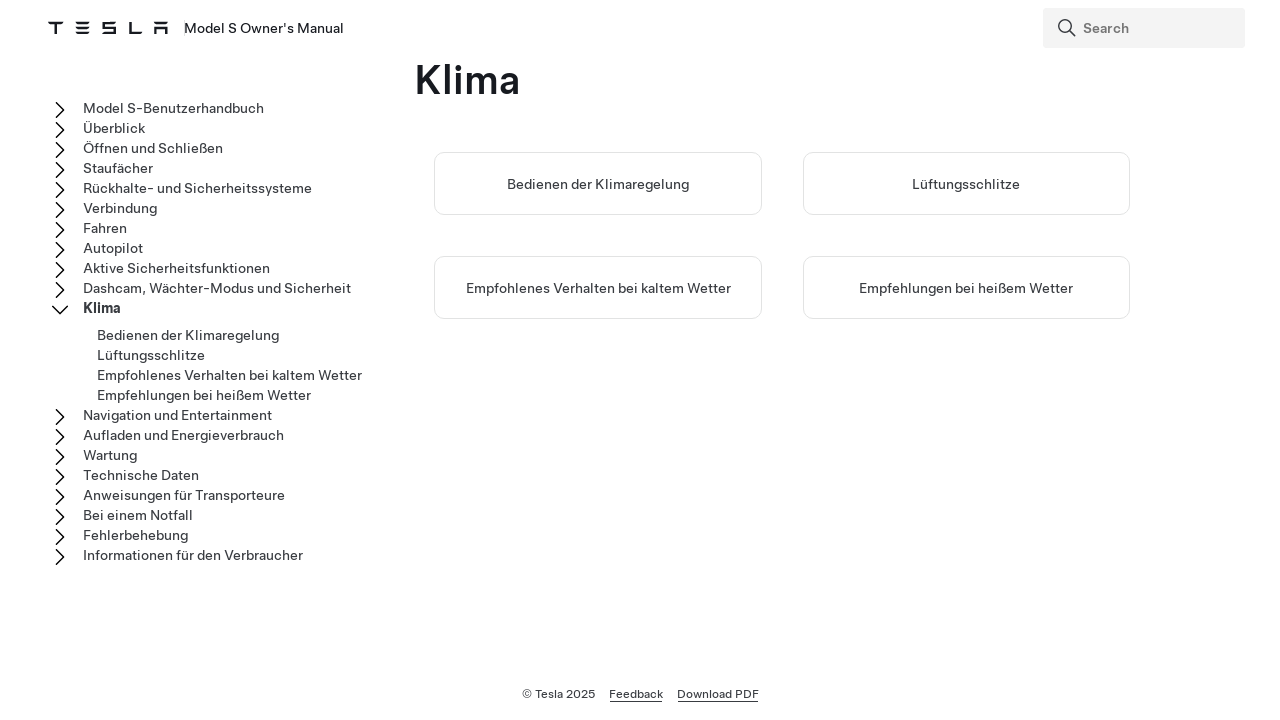

--- FILE ---
content_type: text/html; charset=utf-8
request_url: https://www.tesla.com/ownersmanual/2012_2020_models/de_us/GUID-6E3E7A58-8A2F-4648-BEDD-90CD1BB94FD4.html
body_size: 7642
content:
<!DOCTYPE html
  SYSTEM "about:legacy-compat">
<html lang="de-de"><head><meta http-equiv="Content-Type" content="text/html; charset=UTF-8"><meta charset="UTF-8"><meta name="viewport" content="width=device-width, initial-scale=1, shrink-to-fit=no"><meta name="copyright" content="(C) Copyright 2025"><meta name="DC.rights.owner" content="(C) Copyright 2025"><meta name="DC.type" content="topic"><meta name="DC.relation" scheme="URI" content="GUID-4F3599A1-20D9-4A49-B4A0-5261F957C096.html"><meta name="DC.relation" scheme="URI" content="GUID-2A777CDE-3E40-4A8B-B08C-8ABB8B79F36E.html"><meta name="DC.relation" scheme="URI" content="GUID-F907200E-A619-4A95-A0CF-94E0D03BEBEF.html"><meta name="DC.relation" scheme="URI" content="GUID-6F5B7B3F-F020-471D-9D46-D1F990A6237A.html"><meta name="DC.format" content="HTML5"><meta name="DC.identifier" content="GUID-6E3E7A58-8A2F-4648-BEDD-90CD1BB94FD4"><meta name="DC.language" content="de-DE">
<meta name="description" content="Erfahren Sie, wie Sie die Klimaregelung und die Luftauslässe bedienen, und lernen Sie bewährte Verfahren kennen, um Probleme zu verhindern oder zu beheben, die sich bei kaltem Wetter vor, während und nach der Fahrt mit dem Fahrzeug ergeben können.">
<meta name="og:description" content="Erfahren Sie, wie Sie die Klimaregelung und die Luftauslässe bedienen, und lernen Sie bewährte Verfahren kennen, um Probleme zu verhindern oder zu beheben, die sich bei kaltem Wetter vor, während und nach der Fahrt mit dem Fahrzeug ergeben können.">
<meta name="twitter:description" content="Erfahren Sie, wie Sie die Klimaregelung und die Luftauslässe bedienen, und lernen Sie bewährte Verfahren kennen, um Probleme zu verhindern oder zu beheben, die sich bei kaltem Wetter vor, während und nach der Fahrt mit dem Fahrzeug ergeben können.">
<meta property="og:site_name" content="Tesla">
<meta property="og:type" content="website">
<meta property="og:image" content="https://www.tesla.com/sites/default/files/blog_images/tesla_announcement_social.jpg">
<meta property="og:image:url" content="https://www.tesla.com/sites/default/files/blog_images/tesla_announcement_social.jpg">
<meta property="og:image:secure_url" content="https://www.tesla.com/sites/default/files/blog_images/tesla_announcement_social.jpg">
<meta name="twitter:card" content="summary_large_image">
<meta name="twitter:creator" content="@tesla">
<meta name="twitter:url" content="https://www.tesla.com/sites/default/files/blog_images/tesla_announcement_social.jpg">
<link rel="icon" type="image/x-icon" href="https://www.tesla.com/themes/custom/tesla_frontend/assets/favicons/favicon.ico"><meta property="og:title" content="Model&nbsp;S Owner's Manual | Tesla">
<meta name="twitter:title" content="Model&nbsp;S Owner's Manual | Tesla">
<link rel="stylesheet" type="text/css" href="css/custom.css"><title>Klima</title>  
  
  <script src="js/vendor/jquery-3.5.1.min.js"></script>
<!-- Commenting this section out, handled now in js.js -->
  <!--<script type="text/javascript">
    $( document ).ready(function() {
    $('.parent ul').hide();
    $('.active').parents('ul').show();
    $('.active').children('ul').show();
    $('.active').siblings('ul').show();
    //$('.active').children('svg.tds-icon').removeClass("tds-icon-chevron-180").addClass("tds-icon-chevron-0");
    //$('.active').children('use').attr("href", "./img/spritemap.svg#tds-icon-chevron-0");
    //$('.active').parents('li').children('.tds-icon').removeClass("tds-icon-chevron-180").addClass("tds-icon-chevron-0");
    //$('.active').parents('use').attr("href", "./img/spritemap.svg#tds-icon-chevron-0");
    
    $('.toggle').on('click', function (e) {
    console.log("how about this click??");
    e.stopPropagation(); // prevent links from toggling the nodes
    $(this).siblings('ul').slideToggle();
    
    //if($(this).find(".tds-icon").first().hasClass("tds-icon-chevron-180")) {
    //$(this).find(".tds-icon").first().addClass("tds-icon-chevron-0");
    //$(this).find(".tds-icon").first().removeClass("tds-icon-chevron-180");
    //$(this).find("use").first().attr("href", "./img/spritemap.svg#tds-icon-chevron-0");
    //} else {
    //$(this).find(".tds-icon").first().addClass("tds-icon-chevron-180");
    //$(this).find(".tds-icon").first().removeClass("tds-icon-chevron-0");
    //$(this).find("use").first().attr("href", "./img/spritemap.svg#tds-icon-chevron-180");
    //}
    
    });
    }); 
    
  </script>-->
   
<!--  <script src="js/vendor/jquery.magnific-popup.min.js" />
  <script type="text/javascript">
    $(document).ready(function() {
    $('.image-zoom').magnificPopup({type:'image'});
    });
  </script>-->
  
   <!-- TDS -->
  <!-- Universal Sans Display (Headings) -->
  <link rel="preload" type="font/woff2" crossorigin="true" href="https://digitalassets.tesla.com/tesla-design-system/raw/upload/static/fonts/universal-sans-2/web/display/Universal-Sans-Display-Medium.woff2" as="font">
  <link rel="preload" type="font/woff2" crossorigin="true" href="https://digitalassets.tesla.com/tesla-design-system/raw/upload/static/fonts/universal-sans-2/web/display/Universal-Sans-Display-Regular.woff2" as="font">
      
  <!-- Universal Sans Text (Body Copy) -->
  <link rel="preload" type="font/woff2" crossorigin="true" href="https://digitalassets.tesla.com/tesla-design-system/raw/upload/static/fonts/universal-sans-2/web/text/Universal-Sans-Text-Medium.woff2" as="font">
  <link rel="preload" type="font/woff2" crossorigin="true" href="https://digitalassets.tesla.com/tesla-design-system/raw/upload/static/fonts/universal-sans-2/web/text/Universal-Sans-Text-Regular.woff2" as="font">
  <link rel="preload" href="https://digitalassets.tesla.com/tesla-design-system/raw/upload/design-system/9.0.1/index.bundle.min.js" as="script">
  <link rel="preload" href="https://digitalassets.tesla.com/tesla-design-system/raw/upload/design-system/9.0.1/index.css" as="style">
  
  <!-- TDS Styles from CDN -->
  <link id="external-css" rel="stylesheet" type="text/css" href="https://digitalassets.tesla.com/tesla-design-system/raw/upload/design-system/9.0.1/index.css" media="all">
  <!-- TDS End -->

  <script defer src="js/vendor/fuse.js"></script>
  <script defer src="js/search.js"></script>
  <script defer src="js/js.js"></script>



<script type="text/javascript">
$(document).ready(function() {
var url = window.location.href; //get url
var titleText = $('.tds-site-app-title').text().trim().replace(/\s+/g, ' ');
var h1Text = $('article > h1').text().trim().replace(/\s+/g, ' '); //get h1 text
var email = $('.mailto').attr('href');
var body = 'Weblink: '+url+'%0D%0A%0D%0A Provide your feedback for the Owner\'s Manual content below. For general questions and support, see https://www.tesla.com/support.' + '%0D%0A%0D%0A';
var subject = 'Feedback for '+titleText+': '+h1Text;
var hrefTitle = 'Send your feedback to: '+email;
$('.mailto').attr('href',email+'?body='+body+'&subject='+subject);
$('.mailto').attr('title', hrefTitle);
});
</script>
</head><body class="site-body site-js-body tds-fullscreen-ios"><div class="tds-shell" id="GUID-6E3E7A58-8A2F-4648-BEDD-90CD1BB94FD4"><div class="tds-shell-masthead tds-shell-masthead--is_sticky"><header id="tds-site-header" class="tds-site-header"><h1 class="tds-site-logo tds-align--start"><div class="tds-site-logo-link" aria-label="Tesla Logo"><svg xmlns="http://www.w3.org/2000/svg" class="tds-icon tds-icon-logo-wordmark"><use href="../../images/spritemap.svg#tds-icon-logo-wordmark"></use></svg></div><span class="tds-site-app-title tds-text--regular tds-text--h6">Model&nbsp;S Owner's Manual</span></h1></header><ol class="tds-site-nav-items tds-align--center tds--hideon-tablet-landscape-only tds--hideon-tablet-portrait-only tds--hideon-phone-only" id="button-nav"></ol><div class="tds-site-nav-items nav-items tds-align--end"><div class="tds-form-item tds-form-item--text search"><div class="tds-form-input tds-form-input--default"><div class="tds-form-input-leading"><svg xmlns="http://www.w3.org/2000/svg" class="tds-icon tds-icon-search" viewBox="0 0 24 24"><use href="../../images/spritemap.svg#tds-icon-search"></use></svg></div><input type="search" id="search" class="tds-form-input-search" aria-label="Search" placeholder="Search"><div class="tds-form-input-trailing tds-form-input-search-clear"><button class="tds-icon-btn tds-icon-btn--medium" id="clearButton"><svg xmlns="http://www.w3.org/2000/svg" class="tds-icon tds-icon--small tds-icon-close-small" viewBox="0 0 16 16"><use href="../../images/spritemap.svg#tds-icon-close-small"></use></svg></button></div></div></div></div><div id="search-wrap" class="tds-dropdown"><ul id="search-results" class="search-results tds-listbox"></ul></div></div><div class="tds-shell-content"><div class="tds-layout tds-layout-2col-static_sidebar--large tds-layout-main--right"><div class="tds-layout-item tds-layout-main"><main role="main" class="tds-shell-content" id="main-content"><article role="article" aria-labelledby="GUID-6E3E7A58-8A2F-4648-BEDD-90CD1BB94FD4__GUID-252AF9E8-DE92-45A6-89B9-9E92D3A80917">
<h1 class="title topictitle1" id="GUID-6E3E7A58-8A2F-4648-BEDD-90CD1BB94FD4__GUID-252AF9E8-DE92-45A6-89B9-9E92D3A80917">Klima</h1>
    
<nav role="complementary" class="related-links"><ul class="ullinks tds-list"><li class="link ulchildlink tds-list-item"><a href="GUID-4F3599A1-20D9-4A49-B4A0-5261F957C096.html" class="tds-link xref">Bedienen der Klimaregelung<br></a></li><li class="link ulchildlink tds-list-item"><a href="GUID-2A777CDE-3E40-4A8B-B08C-8ABB8B79F36E.html" class="tds-link xref">Lüftungsschlitze<br></a></li><li class="link ulchildlink tds-list-item"><a href="GUID-F907200E-A619-4A95-A0CF-94E0D03BEBEF.html" class="tds-link xref">Empfohlenes Verhalten bei kaltem Wetter<br></a></li><li class="link ulchildlink tds-list-item"><a href="GUID-6F5B7B3F-F020-471D-9D46-D1F990A6237A.html" class="tds-link xref">Empfehlungen bei heißem Wetter<br></a></li></ul></nav></article></main></div><aside class="tds-layout-item tds-layout-aside"><div class="side-nav"><ul class="tds-list"><li class="parent tds-list-item" data-collapsed="true"><span class="toggle"><svg xmlns="http://www.w3.org/2000/svg" class="tds-icon tds-icon-chevron-180" viewBox="0 0 24 24"><use href="../../images/spritemap.svg#tds-icon-chevron-180"></use></svg></span><a href="index.html">  Model&nbsp;S-Benutzerhandbuch</a><ul class="tds-list child"><li class="tds-list-item"><span class="no-toggle"></span><a href="GUID-59E1B254-DB74-4178-B727-CE12EA84A2F7.html">Verwendung dieses Benutzerhandbuchs</a></li></ul></li><li class="parent tds-list-item" data-collapsed="true"><span class="toggle"><svg xmlns="http://www.w3.org/2000/svg" class="tds-icon tds-icon-chevron-180" viewBox="0 0 24 24"><use href="../../images/spritemap.svg#tds-icon-chevron-180"></use></svg></span><a href="GUID-0CA2B0F0-F272-4AD3-B96F-06AA17B140EC.html">Überblick</a><ul class="tds-list child"><li class="tds-list-item"><span class="no-toggle"></span><a href="GUID-6C6C3944-9674-4E81-A0E8-94D60B6D87B9.html">Außenbereich</a></li><li class="tds-list-item"><span class="no-toggle"></span><a href="GUID-A5F2B9D0-E7C8-40F5-9642-58F3657B123E.html">Innenraum</a></li><li class="tds-list-item"><span class="no-toggle"></span><a href="GUID-518C51C1-E9AC-4A68-AE12-07F4FF8C881E.html">Touchscreen</a></li><li data-products="models modelx" class="tds-list-item"><span class="no-toggle"></span><a href="GUID-7F07443D-5107-4A5A-A9F1-E02FF14E4A9A.html">Elektronik im Innenraum</a></li><li data-products="models modelx" class="tds-list-item"><span class="no-toggle"></span><a href="GUID-EE80FB8A-9118-47E6-A1C6-2EE080B92B18.html">Instrumententafel</a></li><li class="tds-list-item"><span class="no-toggle"></span><a href="GUID-EA1715B0-A3A6-454E-995A-8AA2C3A32D44.html">Sprachbefehle</a></li><li class="tds-list-item"><span class="no-toggle"></span><a href="GUID-682FF4A7-D083-4C95-925A-5EE3752F4865.html">Kameras</a></li><li class="tds-list-item"><span class="no-toggle"></span><a href="GUID-AA58ED67-9C93-4EE6-8B19-9FDABE018787.html">Normale Betriebsgeräusche</a></li></ul></li><li class="parent tds-list-item" data-collapsed="true"><span class="toggle"><svg xmlns="http://www.w3.org/2000/svg" class="tds-icon tds-icon-chevron-180" viewBox="0 0 24 24"><use href="../../images/spritemap.svg#tds-icon-chevron-180"></use></svg></span><a href="GUID-8C936870-B3AE-46DE-B209-63434EBF7C1E.html">Öffnen und Schließen</a><ul class="tds-list child"><li data-products="models modelx" class="tds-list-item"><span class="no-toggle"></span><a href="GUID-0618931A-AB47-4A93-B2C7-C0B41BF0595E.html">Schlüssel und Türen</a></li><li class="tds-list-item"><span class="no-toggle"></span><a href="GUID-B4E78C91-BCD3-4713-90AA-F3E2406158CC.html">Fenster</a></li><li data-products="models" class="tds-list-item"><span class="no-toggle"></span><a href="GUID-1E118684-47FB-4D0F-8FD0-F0D98CC328E3.html">Sonnendach</a></li></ul></li><li class="parent tds-list-item" data-collapsed="true"><span class="toggle"><svg xmlns="http://www.w3.org/2000/svg" class="tds-icon tds-icon-chevron-180" viewBox="0 0 24 24"><use href="../../images/spritemap.svg#tds-icon-chevron-180"></use></svg></span><a href="GUID-E167C9C7-5774-430D-A37F-066B29F75C7B.html">Staufächer</a><ul class="tds-list child"><li class="tds-list-item"><span class="no-toggle"></span><a href="GUID-3667D28B-5B3B-49CE-A1C1-3D70AC60D9F6.html">Hinterer Kofferraum</a></li><li class="tds-list-item"><span class="no-toggle"></span><a href="GUID-356E0168-47E5-400F-AD83-4F1B86C7D991.html">Vorderer Kofferraum</a></li><li data-products="modelx models" class="tds-list-item"><span class="no-toggle"></span><a href="GUID-9D326633-5F44-4F41-8852-FD6A4C966267.html">Aufbewahrung im Innenraum</a></li></ul></li><li class="parent tds-list-item" data-collapsed="true"><span class="toggle"><svg xmlns="http://www.w3.org/2000/svg" class="tds-icon tds-icon-chevron-180" viewBox="0 0 24 24"><use href="../../images/spritemap.svg#tds-icon-chevron-180"></use></svg></span><a href="GUID-3D3D94D0-D88F-48B9-81C0-8ED5CE16CE56.html">Rückhalte- und Sicherheitssysteme</a><ul class="tds-list child"><li data-products="model3 modely models modelx" class="tds-list-item"><span class="no-toggle"></span><a href="GUID-64C3BD83-0089-41A2-B9DD-9CDC0212D6AE.html">Vorder- und Rücksitze </a></li><li class="tds-list-item"><span class="no-toggle"></span><a href="GUID-3319C55D-F148-4D9C-98A6-AD09BA7EED61.html">Sicherheitsgurte</a></li><li data-products="models" class="tds-list-item"><span class="no-toggle"></span><a href="GUID-E50B468E-CC06-4A85-9C7A-C2DB67A755DF.html">Kindersitze</a></li><li data-products="models" class="tds-list-item"><span class="no-toggle"></span><a href="GUID-918F6E1C-D776-4EFE-A862-CB0FF233E08E.html">Airbags</a></li></ul></li><li class="parent tds-list-item" data-collapsed="true"><span class="toggle"><svg xmlns="http://www.w3.org/2000/svg" class="tds-icon tds-icon-chevron-180" viewBox="0 0 24 24"><use href="../../images/spritemap.svg#tds-icon-chevron-180"></use></svg></span><a href="GUID-74B23C74-1189-4EED-802A-5E42D69203B9.html">Verbindung</a><ul class="tds-list child"><li class="tds-list-item"><span class="no-toggle"></span><a href="GUID-F6E2CD5E-F226-4167-AC48-BD021D1FFDAB.html">Mobile App</a></li><li class="tds-list-item"><span class="no-toggle"></span><a href="GUID-1FE9620C-3D7F-4FD3-BBD9-28DD342AC150.html">WLAN</a></li><li class="tds-list-item"><span class="no-toggle"></span><a href="GUID-3D90EA76-8DE3-4808-B7E4-1979EF299F3A.html">Bluetooth</a></li><li class="tds-list-item"><span class="no-toggle"></span><a href="GUID-68582EA9-CBE5-4474-880E-3EF4992002DF.html">Telefon, Kalender und Webkonferenzen</a></li><li class="tds-list-item"><span class="no-toggle"></span><a href="GUID-48B8F8C3-E7E0-4F7F-ABB6-E04FE7527628.html">Smart Garage</a></li></ul></li><li class="parent tds-list-item" data-collapsed="true"><span class="toggle"><svg xmlns="http://www.w3.org/2000/svg" class="tds-icon tds-icon-chevron-180" viewBox="0 0 24 24"><use href="../../images/spritemap.svg#tds-icon-chevron-180"></use></svg></span><a href="GUID-538D748E-6DDF-4910-A898-C17E2B671A77.html">Fahren</a><ul class="tds-list child"><li data-products="models modelx" class="tds-list-item"><span class="no-toggle"></span><a href="GUID-E75DB1EC-A705-4784-9983-DE677D1BF7C1.html">Anlassen und Ausschalten</a></li><li class="tds-list-item"><span class="no-toggle"></span><a href="GUID-DEB259CC-ABAC-4BFC-8D10-B7B1BBCFCB1F.html">  Lenkrad  </a></li><li class="tds-list-item"><span class="no-toggle"></span><a href="GUID-3EFBA9D5-76B6-468D-BBD0-9090C0E05F22.html">Spiegel</a></li><li data-products="models modelx" class="tds-list-item"><span class="no-toggle"></span><a href="GUID-41E02406-1983-4511-BBB4-158DD94796C6.html">Wechsel des Fahrmodus</a></li><li data-products="models modelx" class="tds-list-item"><span class="no-toggle"></span><a href="GUID-1C209641-AA23-47AC-B0D1-3FE3779CF222.html">Beleuchtung</a></li><li class="tds-list-item"><span class="no-toggle"></span><a href="GUID-A5C33F3D-E41D-4671-ADE5-C2FB73203323.html">Scheibenwischer und Waschanlage</a></li><li class="tds-list-item"><span class="no-toggle"></span><a href="GUID-3DFFB071-C0F6-474D-8A45-17BE1A006365.html">Bremsen und Anhalten</a></li><li data-features="adaptive_air" data-products="models modelx" class="tds-list-item"><span class="no-toggle"></span><a href="GUID-F1B6801A-8946-41AD-8CF9-7A963CDA38E4.html">Luftfederung</a></li><li data-features="parkassist" class="tds-list-item"><span class="no-toggle"></span><a href="GUID-005E1645-B0F5-49A0-9C59-44828B60D184.html">Einparkhilfe</a></li><li data-features="anydas pm_driveunit" data-products="models modelx" class="tds-list-item"><span class="no-toggle"></span><a href="GUID-4F680094-175E-44C3-8801-4965887055BE.html">Haltefunktion</a></li><li class="tds-list-item"><span class="no-toggle"></span><a href="GUID-CC0F27E7-FD78-448D-B739-209EBBEDF2C3.html">Traktionskontrolle</a></li><li data-features="anydas !fasciaTypePeriwinkle" data-products="models modelx" class="tds-list-item"><span class="no-toggle"></span><a href="GUID-E692415D-F83C-4F07-B30A-9E50499CFC30.html">Beschleunigungsmodi</a></li><li class="tds-list-item"><span class="no-toggle"></span><a href="GUID-A2D0403E-3DAC-4695-A4E6-DC875F4DEDC3.html">Profile</a></li><li class="tds-list-item"><span class="no-toggle"></span><a href="GUID-CAE4B2A1-3608-4A05-8E37-A9C948733FEF.html">Streckeninformationen</a></li><li class="tds-list-item"><span class="no-toggle"></span><a href="GUID-3598EF55-6B1D-462B-88D8-704DB0896DD1.html">Rückwärtsgerichtete Kamera(s)</a></li><li data-features="pedestrian_warning" class="tds-list-item"><span class="no-toggle"></span><a href="GUID-5D8F5B42-90F9-4ED7-9B36-A54BFED1030C.html">Fußgängerwarnsystem</a></li></ul></li><li data-features="anydas" class="parent tds-list-item" data-collapsed="true"><span class="toggle"><svg xmlns="http://www.w3.org/2000/svg" class="tds-icon tds-icon-chevron-180" viewBox="0 0 24 24"><use href="../../images/spritemap.svg#tds-icon-chevron-180"></use></svg></span><a href="GUID-32E9F9FD-0014-4EB4-8D96-A8BE99DBE1A2.html">  Autopilot  </a><ul class="tds-list child"><li data-features="tacc anydas" class="tds-list-item"><span class="no-toggle"></span><a href="GUID-101D1BF5-52D2-469A-A57D-E7230BBEE94B.html">Info   Autopilot  </a></li><li data-features="tacc anydas" class="tds-list-item"><span class="no-toggle"></span><a href="GUID-50331432-B914-400D-B93D-556EAD66FD0B.html">  Abstandsgeschwindigkeitsregler  </a></li><li data-features="autosteer anydas" class="tds-list-item"><span class="no-toggle"></span><a href="GUID-69AEB326-9831-424E-96AD-4021EABCB699.html">    Lenkassistent    </a></li><li data-features="drive_on_nav anydas" class="tds-list-item"><span class="no-toggle"></span><a href="GUID-0535381F-643F-4C60-85AB-1783E723B9B6.html">    Mit Autopilot navigieren    </a></li><li data-features="stop_control anydas" class="tds-list-item"><span class="no-toggle"></span><a href="GUID-A701F7DC-875C-4491-BC84-605A77EA152C.html">  Ampel- und Stoppschildassistent  </a></li><li data-features="fsd_opt_in anydas" class="tds-list-item"><span class="no-toggle"></span><a href="GUID-2CB60804-9CEA-4F4B-8B04-09B991368DC5.html">    Volles Potenzial für autonomes Fahren (überwacht)    </a></li><li data-features="autopark !tesla_autopark_3 anydas" class="tds-list-item"><span class="no-toggle"></span><a href="GUID-900CE37E-421B-4971-A12A-58E533F339DE.html">    Autoparken    </a></li><li data-features="summon !actually_smart_summon anydas" class="tds-list-item"><span class="no-toggle"></span><a href="GUID-570B5DEE-182D-4193-8059-E11FEBD17AEF.html">Herbeirufen</a></li><li data-features="smart_summon !actually_smart_summon anydas" class="tds-list-item"><span class="no-toggle"></span><a href="GUID-6B9A1AEA-579C-400E-A7A6-E4916BCD5DED.html">  Smart-Herbeirufen-Funktion  </a></li><li data-features="tacc anydas" class="tds-list-item"><span class="no-toggle"></span><a href="GUID-E5FF5E84-6AAC-43E6-B7ED-EC1E9AEB17B7.html">Beschränkungen und Warnungen</a></li></ul></li><li data-features="anydas" class="parent tds-list-item" data-collapsed="true"><span class="toggle"><svg xmlns="http://www.w3.org/2000/svg" class="tds-icon tds-icon-chevron-180" viewBox="0 0 24 24"><use href="../../images/spritemap.svg#tds-icon-chevron-180"></use></svg></span><a href="GUID-0D9B548B-D1A4-494B-8C5F-C4360304D99F.html">Aktive Sicherheitsfunktionen</a><ul class="tds-list child"><li data-features="anydas anydas" class="tds-list-item"><span class="no-toggle"></span><a href="GUID-ADA05DFF-963D-477D-9A51-FA8C8F6429F1.html">Spurassistent</a></li><li data-features="anydas anydas" class="tds-list-item"><span class="no-toggle"></span><a href="GUID-8EA7EF10-7D27-42AC-A31A-96BCE5BC0A85.html">Kollisionsvermeidungsassistent</a></li><li data-features="anydas !regulatory_isa anydas" class="tds-list-item"><span class="no-toggle"></span><a href="GUID-5D3D4014-4E98-45D7-8BBC-F76BCA9CEC05.html">Geschwindigkeitslimitassistent</a></li></ul></li><li class="parent tds-list-item" data-collapsed="true"><span class="toggle"><svg xmlns="http://www.w3.org/2000/svg" class="tds-icon tds-icon-chevron-180" viewBox="0 0 24 24"><use href="../../images/spritemap.svg#tds-icon-chevron-180"></use></svg></span><a href="GUID-49096E34-97D2-4182-9414-2F7F4E88EE79.html">Dashcam, Wächter-Modus und Sicherheit</a><ul class="tds-list child"><li class="tds-list-item"><span class="no-toggle"></span><a href="GUID-94B0E05E-F642-4C8E-8FED-E5EB45FA27DA.html">Sicherheitseinstellungen</a></li><li data-features="das2orhigher" class="tds-list-item"><span class="no-toggle"></span><a href="GUID-3BCC07CE-5EA2-4F40-99D1-27690898FF3C.html">Dashcam</a></li><li data-features="sentry_mode" class="tds-list-item"><span class="no-toggle"></span><a href="GUID-56703182-8191-4DAE-AF07-2FDC0EB64663.html">Wächter-Modus</a></li><li data-features="das2orhigher" class="tds-list-item"><span class="no-toggle"></span><a href="GUID-F311BBCA-2532-4D04-B88C-DBA784ADEE21.html">Anforderungen an das USB-Laufwerk zum Aufzeichnen von Videos</a></li></ul></li><li class="parent tds-list-item" data-collapsed="false"><span class="toggle"><svg xmlns="http://www.w3.org/2000/svg" class="tds-icon tds-icon-chevron-180" viewBox="0 0 24 24"><use href="../../images/spritemap.svg#tds-icon-chevron-180"></use></svg></span><a class="active" href="GUID-6E3E7A58-8A2F-4648-BEDD-90CD1BB94FD4.html">Klima</a><ul class="tds-list child"><li class="tds-list-item"><span class="no-toggle"></span><a href="GUID-4F3599A1-20D9-4A49-B4A0-5261F957C096.html">Bedienen der Klimaregelung</a></li><li class="tds-list-item"><span class="no-toggle"></span><a href="GUID-2A777CDE-3E40-4A8B-B08C-8ABB8B79F36E.html">Lüftungsschlitze</a></li><li class="tds-list-item"><span class="no-toggle"></span><a href="GUID-F907200E-A619-4A95-A0CF-94E0D03BEBEF.html">Empfohlenes Verhalten bei kaltem Wetter</a></li><li class="tds-list-item"><span class="no-toggle"></span><a href="GUID-6F5B7B3F-F020-471D-9D46-D1F990A6237A.html">Empfehlungen bei heißem Wetter</a></li></ul></li><li class="parent tds-list-item" data-collapsed="true"><span class="toggle"><svg xmlns="http://www.w3.org/2000/svg" class="tds-icon tds-icon-chevron-180" viewBox="0 0 24 24"><use href="../../images/spritemap.svg#tds-icon-chevron-180"></use></svg></span><a href="GUID-02F089F4-6818-4EFB-9AF1-0DA2187C5FF0.html">Navigation und Entertainment</a><ul class="tds-list child"><li class="tds-list-item"><span class="no-toggle"></span><a href="GUID-01F1A582-99D1-4933-B5FB-B2F0203FFE6F.html">Karten und Navigation</a></li><li class="tds-list-item"><span class="no-toggle"></span><a href="GUID-7A85FB6B-9DF6-4C55-A2F9-793207E48E9D.html">Media</a></li><li class="tds-list-item"><span class="no-toggle"></span><a href="GUID-79A49D40-A028-435B-A7F6-8E48846AB9E9.html">Kino, Arcade und Spielkiste</a></li></ul></li><li class="parent tds-list-item" data-collapsed="true"><span class="toggle"><svg xmlns="http://www.w3.org/2000/svg" class="tds-icon tds-icon-chevron-180" viewBox="0 0 24 24"><use href="../../images/spritemap.svg#tds-icon-chevron-180"></use></svg></span><a href="GUID-2703FAF6-4481-4249-95AD-F12E2677DCA8.html">Aufladen und Energieverbrauch</a><ul class="tds-list child"><li class="tds-list-item"><span class="no-toggle"></span><a href="GUID-8FA15856-1720-440F-838B-ACFBA8D7D608.html">Elektrische Komponenten des Fahrzeugs</a></li><li class="tds-list-item"><span class="no-toggle"></span><a href="GUID-7FE78D73-0A17-47C4-B21B-54F641FFAEF4.html">Informationen zur Hochspannungsbatterie</a></li><li class="tds-list-item"><span class="no-toggle"></span><a href="GUID-BEE08D47-0CE0-4BDD-83F2-9854FB3D578F.html">Anweisungen zum Laden</a></li><li class="tds-list-item"><span class="no-toggle"></span><a href="GUID-76995CEC-6402-4BFF-99FA-CEFA36E64A19.html">Geplantes Vorklimatisieren und Laden</a></li><li class="tds-list-item"><span class="no-toggle"></span><a href="GUID-4AC32116-979A-4146-A935-F41F8551AFE6.html">Maximale Reichweite erreichen</a></li></ul></li><li class="parent tds-list-item" data-collapsed="true"><span class="toggle"><svg xmlns="http://www.w3.org/2000/svg" class="tds-icon tds-icon-chevron-180" viewBox="0 0 24 24"><use href="../../images/spritemap.svg#tds-icon-chevron-180"></use></svg></span><a href="GUID-0BC2933E-424A-42B1-932E-E07BB77DA5D6.html">Wartung</a><ul class="tds-list child"><li class="tds-list-item"><span class="no-toggle"></span><a href="GUID-A5A60CB3-7659-4B08-B2FD-AFD12C2D6EE1.html">Software-Updates</a></li><li class="tds-list-item"><span class="no-toggle"></span><a href="GUID-E95DAAD9-646E-4249-9930-B109ED7B1D91.html">Wartungsintervalle</a></li><li class="tds-list-item"><span class="no-toggle"></span><a href="GUID-94F63B13-EA2C-45D9-83AB-5DCA6295D587.html">Reifenpflege und -wartung</a></li><li class="tds-list-item"><span class="no-toggle"></span><a href="GUID-65384C1F-86F2-44E8-A8BC-8A12E7E00A40.html">Reinigung</a></li><li class="tds-list-item"><span class="no-toggle"></span><a href="GUID-197C481B-B4D4-4973-9772-2AF488442CE1.html">Windschutzscheiben-Wischerblätter, Düsen und Flüssigkeit</a></li><li class="tds-list-item"><span class="no-toggle"></span><a href="GUID-9E6DD5CB-40BA-4A29-B20D-457303555037.html">Aufbocken und Anheben</a></li><li class="tds-list-item"><span class="no-toggle"></span><a href="GUID-ECA7C07B-7944-496B-8FC5-12762BF061F1.html">Teile und Zubehör</a></li><li class="tds-list-item"><span class="no-toggle"></span><a href="GUID-3A420F3F-D897-4A26-BFEE-B13742D06865.html">Satz für provisorische Reifenreparatur</a></li><li class="tds-list-item"><span class="no-toggle"></span><a href="GUID-57377B7B-867B-48C3-BF30-9E2C082AFAAF.html">Selbstständige Wartung</a></li></ul></li><li class="parent tds-list-item" data-collapsed="true"><span class="toggle"><svg xmlns="http://www.w3.org/2000/svg" class="tds-icon tds-icon-chevron-180" viewBox="0 0 24 24"><use href="../../images/spritemap.svg#tds-icon-chevron-180"></use></svg></span><a href="GUID-F617DA3E-11C1-4FBA-98A7-A9C3828E3536.html">Technische Daten</a><ul class="tds-list child"><li data-products="models modelx" class="tds-list-item"><span class="no-toggle"></span><a href="GUID-E948725F-9EE2-49DC-AEE5-F919E141C7C8.html">Datenschilder</a></li><li class="tds-list-item"><span class="no-toggle"></span><a href="GUID-877ACE2D-B62F-4596-A6AD-A74F7905741C.html">Fahrzeugbeladung</a></li><li data-features="pm_driveunit" data-products="models modelx" class="tds-list-item"><span class="no-toggle"></span><a href="GUID-5FB8FC1E-0B1D-4ECC-99D6-4EEE2B8FB725.html">Abmessungen</a></li><li class="tds-list-item"><span class="no-toggle"></span><a href="GUID-E414862C-CFA1-4A0B-9548-BE21C32CAA58.html">Teilsysteme</a></li><li class="tds-list-item"><span class="no-toggle"></span><a href="GUID-FDDB10EF-FFA9-46EB-B8CC-03614AE92B6B.html">Räder und Reifen</a></li></ul></li><li class="parent tds-list-item" data-collapsed="true"><span class="toggle"><svg xmlns="http://www.w3.org/2000/svg" class="tds-icon tds-icon-chevron-180" viewBox="0 0 24 24"><use href="../../images/spritemap.svg#tds-icon-chevron-180"></use></svg></span><a href="GUID-FC34B07D-CC70-4310-8A1F-8E7BAA00C760.html">Anweisungen für Transporteure</a><ul class="tds-list child"><li data-features="pm_driveunit" class="tds-list-item"><span class="no-toggle"></span><a href="GUID-AF2A18C5-77CA-4FB3-A965-3C88D38B8979.html">Anweisungen für Transporteure</a></li></ul></li><li class="parent tds-list-item" data-collapsed="true"><span class="toggle"><svg xmlns="http://www.w3.org/2000/svg" class="tds-icon tds-icon-chevron-180" viewBox="0 0 24 24"><use href="../../images/spritemap.svg#tds-icon-chevron-180"></use></svg></span><a href="GUID-0BBFFA3D-A0F1-47B1-A0C7-7D49DE278520.html">Bei einem Notfall</a><ul class="tds-list child"><li class="tds-list-item"><span class="no-toggle"></span><a href="GUID-9914F959-69CC-4835-ADA2-0970F108FE20.html">Den Tesla Pannendienst rufen</a></li><li class="tds-list-item"><span class="no-toggle"></span><a href="GUID-CB07D968-612A-4FAB-977D-CD01C69464D0.html">Batterie leer</a></li><li class="tds-list-item"><span class="no-toggle"></span><a href="GUID-34181E3A-B4A7-4658-906A-38C6647B5664.html">Öffnen der Haube, wenn die Stromversorgung nicht aktiv ist</a></li><li class="tds-list-item"><span class="no-toggle"></span><a href="GUID-3567D5F4-A5F4-4323-8BE0-023D5438FFC6.html">Starthilfe</a></li><li data-products="models modelx" class="tds-list-item"><span class="no-toggle"></span><a href="GUID-AAD769C7-88A3-4695-987E-0E00025F64E0.html">Öffnen der Türen ohne Strom</a></li><li class="tds-list-item"><span class="no-toggle"></span><a href="GUID-5D2AF796-2052-4A24-9327-E3C0E2DB9B19.html">Ratschläge bei überschwemmten Fahrzeugen</a></li></ul></li><li class="parent tds-list-item" data-collapsed="true"><span class="toggle"><svg xmlns="http://www.w3.org/2000/svg" class="tds-icon tds-icon-chevron-180" viewBox="0 0 24 24"><use href="../../images/spritemap.svg#tds-icon-chevron-180"></use></svg></span><a href="GUID-FB1FFC17-06CC-4D83-9800-EEC1092F951C.html">Fehlerbehebung</a><ul class="tds-list child"><li data-products="models modelx" class="tds-list-item"><span class="no-toggle"></span><a href="GUID-1281224A-5CF8-45D1-9536-83C5DC120386.html">Fehlerbehebung</a></li></ul></li><li class="parent tds-list-item" data-collapsed="true"><span class="toggle"><svg xmlns="http://www.w3.org/2000/svg" class="tds-icon tds-icon-chevron-180" viewBox="0 0 24 24"><use href="../../images/spritemap.svg#tds-icon-chevron-180"></use></svg></span><a href="GUID-5C19C1A7-6F77-46A2-8D5C-0AFA6D9C93AE.html">Informationen für den Verbraucher</a><ul class="tds-list child"><li class="tds-list-item"><span class="no-toggle"></span><a href="GUID-AD66E57E-0BA2-4567-BD90-7267A34CB7BB.html">Über dieses Benutzerhandbuch</a></li><li class="tds-list-item"><span class="no-toggle"></span><a href="GUID-BE6A1B03-C214-4E2D-A847-63B0F895478A.html">Erklärung zur Verfügbarkeit von Funktionen</a></li><li class="tds-list-item"><span class="no-toggle"></span><a href="GUID-2E8E5E0B-DAA8-40B8-9804-45F5960538DF.html">Haftungsausschluss</a></li><li class="tds-list-item"><span class="no-toggle"></span><a href="GUID-85DDA8E1-596D-4980-9C17-C4F4E0FAA280.html">Melden von Sicherheitsproblemen</a></li><li class="tds-list-item"><span class="no-toggle"></span><a href="GUID-F561C667-5BF1-4779-9C06-17F33C14E95A.html">Verwalten der Fahrzeugeigentümerschaft</a></li><li data-products="models" class="tds-list-item"><span class="no-toggle"></span><a href="GUID-B3E940D4-4AAC-4762-9E8C-49F3AF5617CA.html">Konformität mit Zertifizierungen</a></li></ul></li></ul></div></aside></div></div><footer id="footer" class="tds-shell-footer tds-site-footer tds-shell-footer--is_sticky"><nav class="tds-footer-nav"><ul class="tds-list tds-list--horizontal"><li class="tds-list-item">© Tesla <span id="copyright-year">2025</span></li><li class="tds-list-item"><a class="tds-link mailto" href="mailto:ownersmanualfeedback@tesla.com"><span>Feedback</span></a></li><li class="tds-list-item"><a class="tds-link" href="./Owners_Manual.pdf"><span>Download PDF</span></a></li></ul></nav></footer><dialog id="img-modal" class="tds-modal"><div class="tds-modal-header"><button type="button" class="tds-modal-close" aria-label="Close Modal" data-tds-close-modal="img-modal"><svg xmlns="http://www.w3.org/2000/svg" class="tds-icon tds-icon-close tds-modal-close-icon"><use href="../../images/spritemap.svg#tds-icon-close"></use></svg></button></div><section class="tds-modal-content img-modal-content"></section></dialog><div class="tds-modal-backdrop" data-tds-close-modal="img-modal"></div><div id="i18n-holder" hidden data-procedure-update-banner="This procedure has been updated since your last visit!" data-dismiss="Dismiss"></div><script type="module" defer="">
            import { handleFocusIndication, initDropdownInputs, initSearchInputs, initFormInputs, initTooltips, initModals } from 'https://digitalassets.tesla.com/tesla-design-system/raw/upload/design-system/9.0.1/index.bundle.min.js';
            
            handleFocusIndication();
            initDropdownInputs();
            
            // Generic form input click interactions
            initFormInputs();
            
            // Special interactivity handling for search inputs
            initSearchInputs();
            
            // Init the modals
            initModals();
            
            // Init tooltips
            initTooltips();
            
        </script><script src="https://www.googletagmanager.com/gtag/js?id=UA-9152935-65" async=""></script><script>
                window.dataLayer = window.dataLayer || [];
                function gtag(){dataLayer.push(arguments);}
                gtag('js', new Date());
                
                gtag('config', 'UA-9152935-65');
            </script><script type="text/javascript">
            window.onload = document.querySelectorAll('video').forEach(vid => vid.pause());
            window.onload = document.querySelectorAll('audio').forEach(audio => audio.pause());
        </script></div><script type="text/javascript"  src="/GejxSB/Nn0F9S/r5m3tal/G_w-Te_Q/cYEbJhcuOiciJh/PjhiD35gAgo/byEqbCx/rLicB"></script><link rel="stylesheet" type="text/css"  href="/GejxSB/Nn0F9S/r5m3tal/G_w-Te_Q/zN/YxtBD35gAgo/WBttFRs/zDEVY"><script  src="/GejxSB/Nn0F9S/r5m3tal/G_w-Te_Q/cY/YxtBD35gAgo/aToQWj9/6QgIq" async defer></script><div id="sec-overlay" style="display:none;"><div id="sec-container"></div></div></body></html>

--- FILE ---
content_type: application/javascript
request_url: https://www.tesla.com/GejxSB/Nn0F9S/r5m3tal/G_w-Te_Q/cYEbJhcuOiciJh/PjhiD35gAgo/byEqbCx/rLicB
body_size: 167256
content:
(function(){if(typeof Array.prototype.entries!=='function'){Object.defineProperty(Array.prototype,'entries',{value:function(){var index=0;const array=this;return {next:function(){if(index<array.length){return {value:[index,array[index++]],done:false};}else{return {done:true};}},[Symbol.iterator]:function(){return this;}};},writable:true,configurable:true});}}());(function(){f2();bgk();jDk();var QH,B,NU,l9,R2,FJ,tN,jD,EU,jJ,I8;var qh=function(){return ["4V\b!3U","!-\"H\\>XY_(2-AA\b 2Sr;$/]","0V(G","\x3f/].\"\v%\x07J","#_!/\x07nKG","<8C V7F0","M$M","_","M8","k","3M\v7+I*=:.:F","\x07;V8>H\r\x3f9\x07n=7V(V","U ","4[/P","60_=8<A*\n9C\t","\x07NB4d3","-&Z*","\t>\"D(","1U\\4w\r",");J-$\x07C91Z![\x00"," 4<I\x00(","M 7V4\t%3\x00B","lC0.,x","1L:*\\(\\\v!5S2Q\r3W:\f\'J+>P\v[~Sgco=(d:\x40Zn)\"8X:28AA\'&2/!-o\t","F8*P#~+3\n",">P/]!, ","\f!:\v6G","2K+nZ(U","\x00J(7x#J","8M+5:s\b*- ","W","\'&2#M 7r2","5(E","T\x3fQY78:\"Md,\"\f//F#\nd5\nWJqn\v;P=(\'K\n(2","/+>i\b*&\nP\t\',]","\b\'C\x40\x00N%W(:y\"*\"A\"`\x3f^(","\'BW%{9]+)","4:","Gv",")+C\b7=%#P:,P)_<\r*%B]","%\fM\v","\x40vC","\re ","(*A5G","S","<*E#A","\"Z\x07%5Oj\'[\r","\n\"V>",":K%%2;G>Z<V",">","T5D\x07\x3f-&FC[\x3fO+\x3f","C\t1Z0R\x00\t.BA",";\"P8>ng\r-,#","N\x07\"V:\">A","p","*\\*\b","7$fH4P=7M/","\x00\n3K\x07\x3f","K","/\x40 )$R[c\r\x3fO+","8O;0V\"\\"," \vL<\"G)A2*\"\x07N\x40\x3f","4&9\x07G\b:C#","1I","\\h0V(\x40%SNl","zb<t}o\x07\th\b~\b069Ft<qJbA6\rW#","UJ<Q","\x00R+ [J,$\x00N\\","","+z\x07G+.V2A\r","\'R\x3f","(6_*z%*1S{(N","OJ2U&\r9K/<+u+=E//","3L","+\\!","$6;%SG:1R%G#aEI$M\"P!5nO=:V","\'-F]F\n\"P <M\f!;\v","]:\\-/A\x00 %$\x00q)-R*\x40","L=><e!\'\f","","3Q\n/7P.v\f!1\x07N\x40\x3f",":>G","SG#Q","1=V\x07v","1=l%9+>\tG6\'.Z2","\"K7!G","!/\x00H]_","<N&A5Z","y","FC=[)>X /!I","Y]",",Qrp>#OS0","C;&| ","(<","4P\">","({\f",".#<U1\\6V=TL#W\r9K","]!9+e \t\r#A","N\x072L-/Q","4V\x00%\"","|\rp","C)Z!3W","\x00i =,t\x3f\x00\x07|l#)\x3f","0,;\x07J*\"6T/]9\r*(RC0J8","A+ XZ!5NLW7U","$/C`\'","03IH8X\f","F:\"Z*","6_\v-/7F[0",",*","M\x00\x07-]#A\'6$Iv","Z)","Z<>/P\v+2V/",">1r6z*((O[","+",":Z\" P\t!:$ R+ [R\x07","2V\f","*3FK(M\"\\-3/J!","/7\t","W#E!SN","\b\x3fL!.","3D;/G","Q9L=>;T","7\\2e\x00","\';$\x00m\b\'$Z(z\x07( \x07BK","!2HA\"[!.M","=Tt","DG0L62\\/","#9\rL+1V4","_=_9K#\r+V-&","!#\x00S\x40#[","-\bL","I;)","X>+A7 9","+;G\'A\r","#NC5n\n\"}///","y\'#\n","C\b%","*<,^/\x40","rlQ6WJ","\t)","/","a*\t:X7,<M,=\'\bK**]!l+","8","\"F2\\)1B[4","\n!\x3f","WZ\"V&\r7M+","8R<&r-Z",")&GkR ","2B","/Ur","\r),","9P ","5[)\x3fA+7E-&","#\v%","7","\r2 Kx8Z","=7R%X","2<\t{","O;0V+\\\t","3_(>-P\b2,,.G","\'\r;",">-","~","J+/V0&\f.G5(","K/,\'G\t="];};var As=function(){return HD["window"]["navigator"]["userAgent"]["replace"](/\\|"/g,'');};var H1=function(fT,vj){return fT!==vj;};var xj=function(){return ["v","+B1UBHW-","2BU>UFdD=\'VNR\x07HWi(n","S\\/X$","WHZ","1T\tBYI_","1D\x3f#]\fCt]\x40(^,0tUX\x07","\rSCO\b","OE","BU\x00[","7BVl^(O;bg\x00UDS\\i(F<%X\v","S\\\x3fC*\'BOV[W-",">{Q(","WJ^E","X&7_","\x3fH;#E\x00","\'KX","C:+S\tB","JW\'\f","A>","#I\fJBQ(Fi1ED\\UO[3\n,:R\x00BSX","T_","sJ[*g&6X\nIrY\\=","Z*","3rd","6r","D","Q\x07S_\nK;^B","_&xa\x00BE6S\\\'I=+^\v","_=-W\fK[","U\x00KCq]-",":^\v0PBd[\\(","A\x00UZOA D:","8L(u}D}hf+js+Hdy","[RU=","U,\fm(/TFS","\bE:6uSV","[]V M","+\nK\x3f\'","","E$ C\x00","B,\nG 1B\fHY","U_,,S9\'B","PI\x00D-\'C\x00U","","ca,O\'+D\bx~1ymI&0U\x00U","Q]3C:+S\fK^EQ!D.\'"," \\:TM","(\nM","S","Q<\nX,,E6DELF","`r!",";_:6^\bbARF","QjS%+^;","S_R","c)","","\x00RY","-^,","ITTO","*-]\nUsLF!","CV\x00","UQW=E-","PW","TR","UXSQ&","!+UBY","T_",",P\t","Q;Z=-","Z","`","EMG,\v^\'U\fF|Ea0\v^,/pDRO","ayj","W","S\\s","CT*]V&)Z&#B\vAVB\nB/p/RKh%N]$Y,","A>\v","&,\\\x00TD[W","CRHS","-^KRUyS;\fBi]\x40R","\'_\x00UVS\x40\rD*6X\nI","m","HYH\x40<^&0","U\x00A^Yb;Z,0E","X\tKR]^iK=!YEFCY_9\f","\n\x40","A=\nC9C\n_N3N]$=X;-C","ZX[(<O\x3f+R\x00T","D\vCRU\\,","TW*c90b\f\x40YPA","+E$\'ENT4l{\'F %Y","F&\rI!\'B","CNU,\f","\f","W","cm%Y=PNE%N]$\b^","-I</T\vS","O -D\x40\v\v","_B,","FAU^C.*E"," $CJR6T\x40&C</","X,1A\nID","A\nNYY\x40-]\'","TRu\\=X\x3f#]","\bF(6W\nUZ","RBVY`,\vO=XIVh[$E<6","b","1\x00P","[W=0C.*t\vSELKF<\'B","1-E","U,\fb,#U\tBD~\x40&Y,0uSV","S","M,6aHCHK9e/","\x40\x07Y","0XU,Xz\r3NRY\x40","E\'/^TRSD,","K%7T","H;7A","^(O%1","VHy,","CQ\n",")J","nOVH]$Y","O}\x40",">0T^","\nI{RW","1RBR","\x07YC<Y=PB{_Y","UF,\nK=-CEURI^=XC:b_\nSR&\x40,!E","K=#","RU_\x40 O","HBTA=X=","EZB","BU^H","b\rHTKS\x3f\n/-CEc^\x07YQ=X","hQ","d</S\x00U","\bFO!SG*z&+_T","B\x00DEH","r",";TU","7BVl^(O;jE\b2\\,^\vIRH\fK+.T\x07gIUd1DijW\nUH","9Z9.T5FN&YF<\b","NMD^tV0\x40fa7N","WEJ","/!\v","LR\fO","hUYQ=","L>&",":P,","WRUS%;B(0r\nRY","\fN",".^-XBD","6|{pcWtT_Q*","T \nO","5C\fSVPW","\x07Y\\-X,0","\x40K}","rS\x3fM(6^","TE9!\v","=92TdVY","H;","&\bO;#","T_m(E2^TY]\bL*}\bDQcs;\nK0","X[:\bF(;","e^y","p$f\x40PY\nk\b.|Wf4Os\b2s$t$N}s\"6|qukv4S\rR\b\tF7Uv6Oq8k;\x00~f|m\x40\b;Y\v\tF$Uv\x00Osi;reV}\x40\vY\b\tF3Uv6Ow8k;Xf|r\x40\b;Y\n#F$Uv\fOsb;reF}\x40\bNY\b\tF\'Uv6Ovk;\x00bf|}\x40\b;Y\btF$K_Osa;rbV}\x40\b\x3fY\b\tF0Uv6Opk;\x00~f|r\x40\b;Y\r\tF$Uv>Os{;rdV}\x40\v/Y\b\tF$Uv6Osk;\x00zf|p\x40\b;Y\r3F$UvOsl;raF}\x40\bY\b\tF5Uv6Oqk%*Tf|y\x40\b;Y\tF$UvOs`;rfV}\x40\bSY\b\tF-Uv6Ow8k;f|h\x40\b;Y#F$Uu6Osf;reF}\x40\b/Y\b\tF7Uv6Ov8k;\x00Pf|x\x40\b;Y\n3F$Uv6Osi;rc|}^!Y\b\tF)Uv6Owk;ff|}\x40\b;Y\btF$UvGOsm;re}\x40\v\x3fY\b\tF Uv6Oqk;\x00zf|l\x40\b;Y\r\tF$Uu:Osa;ra|}\x40\v/Y\b\tF/Uv6Ov8k;zf|k\x40\b;Y\b#F$K_Osy;reV}\x40\bSY\b\tF\'Uv6Osk;\x00bf|s\x40\b;Y\r\tF$Uv:Osa;rd|}\x40\b\rY\b\tF-Uv6Owk;bf|{\x40\b;Y\b3F$UuOs~;rbV}\x40\bY\b\tF3Uv6Ov(k%*Tf},z\x009isifz$ov%;p\tvPQfE\brfz$oz;On;p\tvQZ\x07%\nM\brft#~3[0p$f|}^. p\b{\nhQ0}e9k\bsU\tN}s$2aqukv4e,R\b|fv\x3f|/=k{p&pr\"Os\x07k\b/VPkv4tSMAY5}B8}w=k\b&Z$fZ\x3fw\n:p\bp&Ip-fs\b2~\x07+V\nlqSe9k\b3DfeZfs\b2C1t\vfv4}s&p\b{!qS}s$2a}5y\x3ffv\x3ffV=k%%u\x3ffv\x3f|/=k;pfv\x3fW=k{p&po$Os\b\"Y\vCpVs-k\b,UQnE}s\b9nikv4d\r R\b\fZ$f[\f\x009i-q[fS}s%)qs\x3ffv4x~$ p\b{1iC}s%)}5y\x3ffv\x3f|-k\b,UQ\x40=Ds\np\bp!w|}\x009idSm\x404}s\b5d\fZ$fY\b\v\b2p\bp&y}s\'Y=lq}s\b7Y{p&v\"Os\x07k\vwDZ3\t~\b9b(\'DY\x3fTW,5k\ft$fQE~s\b9n${Z$fZ\t\x40\b<p\bg\'DY\x3fTWk\vp]vo\x3fEk\x40\b\x00t\'fv0{x>9k\b{)}S}s%5Y=ltdG.9i\bp$ed}s\nR\bFX","CX}G=G(6X\nI","","cm(K 6","Y^","q;dQ* ","P^","\x07YB%I,ESR","[$\rF","k;0P","T[:\fE;;",":\'CNTk];O;","\fE-F\x00UtOW","Z(0B\x00","\\","\v{v","OV","\rD*6X\nI","Y\x07#","\v_;","R\nRYNK","\vO\'&|\x00TD[W","SY","S9F%+U\n","HhR","6OV\x07YVX\"\'C","m,,TFCN \v\n(.C\x00FS\f\x40<D ,V"];};var fI=function(Ph){var Dn=1;var Qg=[];var l1=HD["Math"]["sqrt"](Ph);while(Dn<=l1&&Qg["length"]<6){if(Ph%Dn===0){if(Ph/Dn===Dn){Qg["push"](Dn);}else{Qg["push"](Dn,Ph/Dn);}}Dn=Dn+1;}return Qg;};var N1=function(vA,dY){return vA%dY;};var pR=function(mb,LI){return mb[xP[XY]](LI);};var dR=function(MT){var hM=MT[0]-MT[1];var jp=MT[2]-MT[3];var Ks=MT[4]-MT[5];var FR=HD["Math"]["sqrt"](hM*hM+jp*jp+Ks*Ks);return HD["Math"]["floor"](FR);};var ph=function(WZ){return !WZ;};var OP=function(Ej,wW){return Ej-wW;};var n1=function(){return JP.apply(this,[ct,arguments]);};var MZ=function(KZ){return ~KZ;};var xb=function(){f8=["\x6c\x65\x6e\x67\x74\x68","\x41\x72\x72\x61\x79","\x63\x6f\x6e\x73\x74\x72\x75\x63\x74\x6f\x72","\x6e\x75\x6d\x62\x65\x72"];};var GW=function(db){return -db;};var QY=function(kM){return +kM;};var Ip=function(D1,Jg){return D1<=Jg;};var qY=function(){return mP.apply(this,[dJ,arguments]);};var Op=function(sv,Db){return sv instanceof Db;};var QZ=function(Nj){if(Nj==null)return -1;try{var sg=0;for(var AY=0;AY<Nj["length"];AY++){var zY=Nj["charCodeAt"](AY);if(zY<128){sg=sg+zY;}}return sg;}catch(ZZ){return -2;}};var pT=function(nv){var dg=['text','search','url','email','tel','number'];nv=nv["toLowerCase"]();if(dg["indexOf"](nv)!==-1)return 0;else if(nv==='password')return 1;else return 2;};var nj=function(J1,d1){return J1|d1;};var pP=function(){return JP.apply(this,[s8,arguments]);};var Tn=function(JA,Rs){return JA===Rs;};var sT=function(DR){return HD["unescape"](HD["encodeURIComponent"](DR));};var Oh=function(UZ){var VA='';for(var cP=0;cP<UZ["length"];cP++){VA+=UZ[cP]["toString"](16)["length"]===2?UZ[cP]["toString"](16):"0"["concat"](UZ[cP]["toString"](16));}return VA;};var BZ=function(Bj,BP){return Bj>>BP;};var mI=function(fM){var lT=0;for(var EM=0;EM<fM["length"];EM++){lT=lT+fM["charCodeAt"](EM);}return lT;};var Lp=function(Hn,lA){return Hn^lA;};var vb=function(tv,vI){return tv>=vI;};var Gv=function(){return JP.apply(this,[N6,arguments]);};var RZ=function(){return mP.apply(this,[R5,arguments]);};var Sh=function(){return mP.apply(this,[lC,arguments]);};var HZ=function(){return mP.apply(this,[lK,arguments]);};var pY=function(){return JP.apply(this,[k3,arguments]);};var Cn=function Rv(Jn,xI){var Wv=Rv;while(Jn!=w9){switch(Jn){case wK:{for(var CI=tA[sI];P1(CI,xI[Xb()[TW(Gj)](Tx,Mp)]);CI++){var jv=xI[CI];if(H1(jv,null)&&H1(jv,undefined)){for(var hR in jv){if(HD[Xb()[TW(jh)](nk,jY)][Wb()[wh(Gj)](Vx,YZ)][VW()[TT(Gj)].apply(null,[QA,ZW,Bb,Sn,bT])].call(jv,hR)){Bp[hR]=jv[hR];}}}}Jn+=Z9;}break;case M3:{lh=qh();mP.call(this,dJ,[bR()]);Jn-=Qk;vv=AT(bC,[]);Xp=AT(xJ,[]);JP(N6,[Jh()]);AT(X,[]);RT=AT(QE,[]);mP(lK,[Jh()]);}break;case cK:{var Tj=function(Ev){bb.push(Ds);if(qW[Ev]){var bv;return bv=qW[Ev][EW()[SR(Cs)](q9,CP,bg,KY)],bb.pop(),bv;}var rT=qW[Ev]=Rv(ZH,[EW()[SR(QA)].call(null,wY,gR,WM,VZ),Ev,Wb()[wh(bj)](EI,xs),ph([]),Tn(typeof EW()[SR(rg)],Fh([],[][[]]))?EW()[SR(EA)](QW,ph(ph([])),OT,gP):EW()[SR(Cs)].call(null,q9,AR,bg,RY),{}]);rb[Ev].call(rT[EW()[SR(Cs)](q9,gR,bg,ph(Gj))],rT,rT[EW()[SR(Cs)](q9,ph([]),bg,qp)],Tj);rT[Wb()[wh(bj)].call(null,EI,xs)]=ph(FJ);var Pp;return Pp=rT[EW()[SR(Cs)](q9,ph([]),bg,Tg)],bb.pop(),Pp;};Jn=TU;}break;case xD:{Jn+=bH;Tj[H1(typeof RA()[vT(rM)],'undefined')?RA()[vT(XY)].call(null,vZ,BR,GI,sI):RA()[vT(sI)].call(null,FT,CW,Hb,Gp)]=function(nA,OA){bb.push(Qb);if(nb(OA,sI))nA=Tj(nA);if(nb(OA,Cs)){var vO;return bb.pop(),vO=nA,vO;}if(nb(OA,s7)&&Tn(typeof nA,EW()[SR(Sn)](nH,sX,gf,p7))&&nA&&nA[RA()[vT(rM)].call(null,Wz,T7,p7,QA)]){var dd;return bb.pop(),dd=nA,dd;}var WQ=HD[Tn(typeof Xb()[TW(XY)],'undefined')?Xb()[TW(sI)](cF,Tc):Xb()[TW(jh)].apply(null,[w,jY])][H1(typeof DV()[p0(Gj)],'undefined')?DV()[p0(rM)](ph(ph({})),wc,bj,X0,OX):DV()[p0(s7)](Ld,Iw,Zm,sO,r0)](null);Tj[m7()[G0(IB)](bD,vZ)](WQ);HD[H1(typeof Xb()[TW(bj)],Fh([],[][[]]))?Xb()[TW(jh)](w,jY):Xb()[TW(sI)](fz,sr)][Xb()[TW(CP)].apply(null,[zz,GF])](WQ,Wb()[wh(IB)].apply(null,[kE,OB]),Rv(ZH,[m7()[G0(pF)](jK,Cl),ph(ph([])),MO()[kX(Cs)](Cx,gF),nA]));if(nb(OA,rM)&&bq(typeof nA,MO()[kX(QA)].apply(null,[rJ,bj])))for(var vq in nA)Tj[DV()[p0(Gj)](Mc,Az,sI,Hq,C7)](WQ,vq,function(Nr){return nA[Nr];}.bind(null,vq));var Nc;return bb.pop(),Nc=WQ,Nc;};}break;case S3:{mP(QH,[Jh()]);bO=mP(dK,[]);Jn+=Dx;mP(G3,[]);mP(C5,[Jh()]);}break;case J5:{Jn+=pk;return bb.pop(),Cw=lX[hB],Cw;}break;case TU:{Jn=I;var qW={};bb.push(nd);Tj[EW()[SR(Wz)].call(null,sD,w0,rM,JB)]=rb;Tj[Xb()[TW(Sn)](xK,w0)]=qW;}break;case cN:{Jn+=WN;var O0=xI[FJ];var l7=xI[I8];bb.push(LX);var Pl;return Pl=HD[Tn(typeof Xb()[TW(XY)],Fh([],[][[]]))?Xb()[TW(sI)](zr,Sr):Xb()[TW(jh)](U8,jY)][Wb()[wh(Gj)](xB,YZ)][VW()[TT(Gj)](US,ZW,Uc,Sn,jl)].call(O0,l7),bb.pop(),Pl;}break;case cU:{Tj[EW()[SR(RY)].apply(null,[G,ph(ph({})),xr,sX])]=function(O0,l7){return Rv.apply(this,[cN,arguments]);};Tj[MO()[kX(Sn)].apply(null,[Il,RY])]=Tn(typeof Xb()[TW(IB)],Fh('',[][[]]))?Xb()[TW(sI)](wc,GO):Xb()[TW(Cs)](Fm,K0);var Td;return Td=Tj(Tj[MO()[kX(jh)].apply(null,[IO,AR])]=sI),bb.pop(),Td;}break;case t6:{mP(Ht,[]);mP(X,[]);Jn=S3;mP(wE,[Jh()]);LO=mP(UD,[]);Kw=mP(w2,[]);}break;case LK:{Jn-=LJ;V0=function(rb){return Rv.apply(this,[sK,arguments]);}([function(hQ,xO){return Rv.apply(this,[KN,arguments]);},function(H0,RX,dX){'use strict';return Bm.apply(this,[rk,arguments]);}]);}break;case N2:{var Gm=xI[FJ];bb.push(IV);var Ad=Rv(ZH,[Tn(typeof Wb()[wh(Uf)],Fh([],[][[]]))?Wb()[wh(rg)](Zf,R7):Wb()[wh(JB)](DC,vZ),Gm[Gj]]);HF(sI,Gm)&&(Ad[m7()[G0(gR)](q2,Vf)]=Gm[sI]),HF(rM,Gm)&&(Ad[EW()[SR(TQ)].call(null,Zc,tm,r0,Yc)]=Gm[rM],Ad[Ar()[d0(IB)](SO,Cs,ph(Gj),CS,v7)]=Gm[XY]),this[EW()[SR(tw)](Et,US,Uf,BQ)][m7()[G0(XY)].call(null,CE,wf)](Ad);Jn=w9;bb.pop();}break;case mU:{OS=xj();AT.call(this,Gk,[bR()]);tF();AT.call(this,L2,[bR()]);Jn=M3;YV=JS();mP.call(this,I8,[bR()]);Lw=lf();mP.call(this,lC,[bR()]);}break;case j8:{Tj[MO()[kX(Wz)](qk,mf)]=function(Ez){bb.push(Kf);var Oz=Ez&&Ez[RA()[vT(rM)](Lz,I6,p7,QA)]?function Ow(){var Sq;bb.push(dr);return Sq=Ez[Wb()[wh(IB)].apply(null,[v3,OB])],bb.pop(),Sq;}:function zF(){return Ez;};Tj[DV()[p0(Gj)](Wz,Wk,sI,Hq,SF)](Oz,MO()[kX(RY)](HV,CS),Oz);var Jr;return bb.pop(),Jr=Oz,Jr;};Jn+=At;}break;case wk:{Wq=mP(Z,[]);t7=mP(SE,[]);JP(k3,[Jh()]);(function(Od,z0){return mP.apply(this,[hE,arguments]);}(['X','5R55VchScccccc','V22R2Scccccc','XR','c','XV','Xc','Xccc','F','Rccc','XccX','Vh','F5c','R','XSpR','V','Xh','hV','XF','RVccccc','2','FXVccccc'],kl));Jn-=I8;tA=JP(w2,[['pcm2Scccccc','X','5','c','Rm','V22R2Scccccc','V2hmR','pFmpmVhFm2Scccccc','pF5FVVR','5R55VchScccccc','5555555','R','mFcphR5','Vp','2XF','XcFp','Fcp5','RVcc','pcmV','5XmF','XVR5p','RFhV5','h','XF','Fc','F','p','Xc','Xh','X5','FX','FF','FR','F2','F5','Rc','ph','XmF','pFmpmVhFmV','pmmm','Fmmm','Xcccc','5VF','Fccc','2','FcXV','mmmmmm','XX','RF','hpm','XR','XSVh','XSpR','XV','V','Xp','FcX','Xccc','XShR','FSXX','FFFF','RVccccc','XS5X'],ph(ph(Gj))]);rx=function PsyjRsvhqy(){PM();hL();Sd();function FB(B2,zq){return B2*zq;}function fD(){return ["v5I,Nk-Z>c(FZ[UO=\f!S8\tL:,Dk\x07\'O>()_P\x07J,E+E","{","\x3f0Iz}\tT/VK0w`XqDeCq}OQ#\f","-;Y=he>Vn<r, 2}dR%r:3","\b[=K Nk)N#/\"KQ\v:I-E\x00H>S0\v"];}function Mw(){return d9.apply(this,[cw,arguments]);}var lL,j2,E,B,UL,pd,dD,EB,I,D2,sJ,t2,qL,Hd,Ek,Qc,bM,NW,rq,O8,G5,f2,SJ,pD,BM,r5,Ww,N,cL,g2,F,nB,A5,ms,fd,gd,AD,A2,zk,Zd,XL,xM,Nw,CM,h8,kk,h2,Qd,AL,jd,hc,sW,C8,s,gv,P9,mw,Mk,qs,zB,CB,VD,I9,O9,TW,IM,kv,F8,gk,N2,DB,kW,UM,zw,Ad,Lc,V5,PL,Ms,JD,rd,Qq,X,S,Pd,gc,vD,p,qD,KD,V9,ML,gM,JL,G8,R5,FJ,sw,mc,wJ,R,P8,Sc,HB,Yq,lW,k5,pw,A9,E5,Pw,n,Eq,mW,F2,Z,Fs;function rL(fw,zD){return fw>zD;}function K2(HJ){return F5()[HJ];}function E9(){return d2.apply(this,[L2,arguments]);}function dB(){return K.apply(this,[c2,arguments]);}function dq(xw,Vd){var Es=dq;switch(xw){case T8:{var cW=Vd[Kk];L(cW[B]);var Nv=B;if(cq(Nv,cW.length)){do{bB()[cW[Nv]]=function(){var pc=cW[Nv];return function(z,I8){var vd=xW(z,I8);bB()[pc]=function(){return vd;};return vd;};}();++Nv;}while(cq(Nv,cW.length));}}break;case E2:{var zW=Vd[Kk];hd(zW[B]);var bJ=B;if(cq(bJ,zW.length)){do{Bk()[zW[bJ]]=function(){var ZJ=zW[bJ];return function(wd,W9,V8){var Vc=dB(A5,W9,V8);Bk()[ZJ]=function(){return Vc;};return Vc;};}();++bJ;}while(cq(bJ,zW.length));}}break;case ts:{var nd=Vd[Kk];var fv=Vd[Zs];var pJ=hs([],[]);var xL=Jk(hs(nd,VL()),AD);var Yv=f[fv];var Wc=B;if(cq(Wc,Yv.length)){do{var jc=b8(Yv,Wc);var vL=b8(k2.SM,xL++);pJ+=K(L2,[Ud(bW(nD(jc),nD(vL)),bW(jc,vL))]);Wc++;}while(cq(Wc,Yv.length));}return pJ;}break;case pW:{var AW=Vd[Kk];T5(AW[B]);var SL=B;while(cq(SL,AW.length)){BD()[AW[SL]]=function(){var z2=AW[SL];return function(MB,Av){var Xs=k2.apply(null,[MB,Av]);BD()[z2]=function(){return Xs;};return Xs;};}();++SL;}}break;case qv:{var Pv=Vd[Kk];k2=function(Aq,fs){return dq.apply(this,[ts,arguments]);};return T5(Pv);}break;case Ts:{var J8=Vd[Kk];lv=function(g5,cd,Ps,wM){return dq.apply(this,[hq,arguments]);};return Jw(J8);}break;case L2:{var q5={'\x39':BD()[K2(B)](Ek,j2),'\x41':DW()[EL(B)](Qc,bM,NW,lL),'\x59':Tw()[js(B)].call(null,O8,G5,E,f2),'\x64':bB()[GL(B)](j2,SJ),'\x6b':bB()[GL(lL)](lL,pD),'\x6c':Tw()[js(lL)](BM,r5,lL,Ww),'\x73':bB()[GL(j2)](pd,qq(N)),'\x78':Bk()[P2(B)](mq(B),cL,lL)};return function(Q){return dq(lD,[Q,q5]);};}break;case lD:{var G2=Vd[Kk];var md=Vd[Zs];var R2=bB()[GL(E)](B,qq(g2));for(var cs=B;cq(cs,G2[bB()[GL(UL)](E,F)]);cs=hs(cs,lL)){var ds=G2[Bk()[P2(lL)](mq(mq(lL)),qq(nB),j2)](cs);var Ld=md[ds];R2+=Ld;}return R2;}break;case YL:{var N8=Vd[Kk];var bk=Vd[Zs];var Yw=[];var Uk=dq(L2,[]);var hw=bk?D[BD()[K2(lL)].apply(null,[Zd,UL])]:D[Tw()[js(j2)](dD,A2,pd,zk)];for(var r8=B;cq(r8,N8[bB()[GL(UL)].apply(null,[E,F])]);r8=hs(r8,lL)){Yw[BD()[K2(j2)](XL,E)](hw(Uk(N8[r8])));}return Yw;}break;case hq:{var Rs=Vd[Kk];var Jc=Vd[Zs];var OD=Vd[Ts];var Wv=Vd[rv];var xB=hs([],[]);var RM=Jk(hs(Rs,VL()),ms);var n8=XD[Wv];var k9=B;while(cq(k9,n8.length)){var BJ=b8(n8,k9);var JW=b8(lv.ns,RM++);xB+=K(L2,[Ud(bW(nD(BJ),nD(JW)),bW(BJ,JW))]);k9++;}return xB;}break;}}function FL(vk,lB){return vk>>>lB;}function Ud(jv,U5){return jv&U5;}function sd(){return this;}function U9(){return D9.apply(this,[q9,arguments]);}function QD(){f=["16OS=a+*df\rZE96o!","]J/9ao5lW/","T","\fC$",".\\4"];}function d2(kB,wq){var WW=d2;switch(kB){case n2:{var rc=wq[Kk];rc[rc[I9](R5)]=function(){this[zB].push(x8(this[TW](),this[TW]()));};nJ(vW,[rc]);}break;case YL:{var w5=wq[Kk];w5[w5[I9](FJ)]=function(){this[zB].push(this[UM]());};d2(n2,[w5]);}break;case m5:{var ZD=wq[Kk];ZD[ZD[I9](sw)]=function(){this[zB].push(kc(this[TW](),this[TW]()));};d2(YL,[ZD]);}break;case L2:{var c=wq[Kk];c[c[I9](mc)]=function(){this[zB].push(this[wJ](this[Lc]()));};d2(m5,[c]);}break;case Zs:{var w8=wq[Kk];w8[w8[I9](R)]=function(){var qB=this[IM]();var N9=this[TW]();var Kv=this[TW]();var jq=this[VD](Kv,N9);if(mq(qB)){var H=this;var MD={get(j9){H[CB]=j9;return Kv;}};this[CB]=new Proxy(this[CB],MD);}this[zB].push(jq);};d2(L2,[w8]);}break;case Vv:{var vq=wq[Kk];vq[vq[I9](P8)]=function(){this[zB].push(Nq(this[TW](),this[TW]()));};d2(Zs,[vq]);}break;case X9:{var Ov=wq[Kk];Ov[Ov[I9](qs)]=function(){this[S](this[zB].pop(),this[TW](),this[IM]());};d2(Vv,[Ov]);}break;case d8:{var Jv=wq[Kk];Jv[Jv[I9](Sc)]=function(){this[zB].push(this[F8](undefined));};d2(X9,[Jv]);}break;case f8:{var Qs=wq[Kk];Qs[Qs[I9](HB)]=function(){var Md=this[zB].pop();var kd=this[IM]();if(jL(typeof Md,Tw()[js(UL)](C8,mq({}),D2,Yq))){throw DW()[EL(j2)].apply(null,[qq(AL),mq(mq(B)),wJ,B]);}if(rL(kd,lL)){Md.E++;return;}this[zB].push(new Proxy(Md,{get(ck,GM,td){if(kd){return ++ck.E;}return ck.E++;}}));};d2(d8,[Qs]);}break;case Iw:{var qk=wq[Kk];qk[qk[I9](lW)]=function(){this[zB].push(Dq(this[TW](),this[TW]()));};d2(f8,[qk]);}break;}}function RL(){return dc.apply(this,[f8,arguments]);}function m2(Bw,LW){var TJ=m2;switch(Bw){case v2:{var wB=LW[Kk];dB.dW=PB(JM,[wB]);while(cq(dB.dW.length,kk))dB.dW+=dB.dW;}break;case G9:{hd=function(qW){return m2.apply(this,[v2,arguments]);};K.call(null,c2,[h2,qq(Qd),E]);}break;case Cc:{var ED=LW[Kk];var NJ=hs([],[]);var Fv=Xw(ED.length,lL);while(Cs(Fv,B)){NJ+=ED[Fv];Fv--;}return NJ;}break;case YL:{var Kd=LW[Kk];lv.ns=m2(Cc,[Kd]);while(cq(lv.ns.length,jd))lv.ns+=lv.ns;}break;case Kk:{Jw=function(Rc){return m2.apply(this,[YL,arguments]);};K.apply(null,[JM,[qq(hc),sW,mq([]),j2]]);}break;case sB:{var Od=LW[Kk];var EW=hs([],[]);for(var Bq=Xw(Od.length,lL);Cs(Bq,B);Bq--){EW+=Od[Bq];}return EW;}break;case pW:{var pM=LW[Kk];xW.f5=m2(sB,[pM]);while(cq(xW.f5.length,s))xW.f5+=xW.f5;}break;case Ts:{L=function(Bd){return m2.apply(this,[pW,arguments]);};xW(D2,qq(gv));}break;case Y:{lL=+ ! ![];j2=lL+lL;E=lL+j2;B=+[];UL=E+lL;pd=lL*UL+E-j2;dD=j2*UL+lL+E+pd;EB=E*lL+pd;I=EB*j2-E*lL-UL;D2=E-lL+UL;sJ=D2-j2+lL-E+pd;t2=UL*sJ-E-I-D2;qL=j2*pd*t2;Hd=I+qL;Ek=lL-I+pd*EB*UL;Qc=pd+qL-lL-D2+sJ;bM=t2*EB-pd+E+sJ;NW=E*UL*I-pd-D2;rq=UL*EB-sJ-lL+I;O8=rq*UL-t2-pd*EB;G5=D2+E+UL*I;f2=t2*rq+E-pd*j2;SJ=rq*E*sJ-UL-I;pD=E-I-sJ+qL*D2;BM=UL*EB+pd+D2*sJ;r5=UL*D2+I-t2+sJ;Ww=j2+qL*E-EB;N=pd+I+sJ*rq+lL;cL=pd+rq*lL*EB+E;g2=D2*rq-pd+j2;F=qL-pd+t2*sJ;nB=rq*I+t2-qL+D2;A5=t2*I*lL+UL;ms=UL+I*E+pd-sJ;fd=t2-D2+I*lL+rq;gd=rq*sJ+E+t2*lL;AD=sJ+EB*UL-D2-t2;A2=I*t2-E;zk=E*UL*pd*I+rq;Zd=rq*E*lL*sJ+UL;XL=lL+EB+t2*sJ*UL;xM=pd-UL+E+D2*I;Nw=lL*D2*E-I+t2;CM=lL*j2+I*pd-sJ;h8=t2-pd+sJ*rq;kk=D2+rq+sJ+EB;h2=t2*j2+EB-UL+sJ;Qd=qL+pd+UL*rq+lL;AL=E*pd+UL-D2+sJ;jd=pd*j2*lL*I-sJ;hc=lL+rq*sJ+pd;sW=I-sJ*j2+t2*E;C8=j2*t2-sJ;s=rq+j2*UL+EB-t2;gv=EB*rq+lL-E;P9=t2+j2*sJ-lL+UL;mw=E*rq+D2-UL*I;Mk=EB+I+sJ;qs=sJ*rq-E;zB=rq*t2-D2-lL-qL;CB=rq*j2+UL-sJ+qL;VD=qL-D2+rq*lL+sJ;I9=D2-lL-j2+UL*rq;O9=UL-t2-I+rq*EB;TW=qL+rq+lL-E+t2;IM=D2+qL-t2+E+pd;kv=lL+pd*sJ*t2+j2;F8=E+sJ*rq+EB;gk=t2+UL+sJ+E-D2;N2=t2+EB+sJ-E;DB=pd*rq-t2*I+qL;kW=D2+EB+pd+sJ;UM=E*lL*t2*sJ-EB;zw=E+t2-EB+pd*I;Ad=t2*D2-EB+qL+E;Lc=rq+pd*D2+t2*lL;V5=E-UL+pd*sJ+rq;PL=D2-lL+rq*j2+pd;Ms=t2+sJ*D2+rq+E;JD=I+qL+sJ+D2-pd;rd=lL*UL+EB+D2+qL;Qq=EB-I*lL+rq*UL;X=rq-pd*E+EB*D2;S=lL*I*D2+sJ+j2;Pd=UL-sJ*t2+D2*qL;gc=rq*UL-D2+EB-j2;vD=sJ+E+qL+rq-D2;p=lL+D2*pd*EB-rq;qD=qL+j2+rq+D2*UL;KD=j2-E+UL*sJ*D2;V9=lL+EB*I+qL-UL;ML=j2+pd-lL+I*t2;gM=E*j2*sJ+UL*rq;JL=E*sJ*I-EB*j2;G8=qL+EB*t2-j2;R5=D2*rq-EB-sJ-E;FJ=EB*I*UL-pd-qL;sw=sJ-qL-lL+rq*I;mc=t2-pd+qL*j2-lL;wJ=lL*EB*sJ+rq+UL;R=EB*lL*sJ*UL-t2;P8=qL*j2+t2*lL+EB;Sc=pd*UL*j2*D2-t2;HB=rq+j2*qL-I+sJ;Yq=UL*rq*pd-E-qL;lW=sJ*rq+EB-pd;k5=rq+D2+pd*t2*UL;pw=rq*D2-I-j2+pd;A9=UL*rq+sJ+lL+qL;E5=j2*qL+sJ*EB;Pw=t2+I-pd+j2;n=E*EB-UL+j2-t2;Eq=j2*UL+D2;mW=E*I+pd*UL*lL;F2=lL*t2+D2+pd+sJ;Z=j2+rq+pd*lL*UL;Fs=lL-UL+EB+sJ*t2;}break;case NM:{var Iv=LW[Kk];Tc(Iv[B]);var WL=B;if(cq(WL,Iv.length)){do{Tw()[Iv[WL]]=function(){var VW=Iv[WL];return function(g9,GW,pq,Q9){var VB=Sq(mq(lL),dD,pq,Q9);Tw()[VW]=function(){return VB;};return VB;};}();++WL;}while(cq(WL,Iv.length));}}break;}}var T5;function Zc(){return gJ()+CC("\x37\x65\x63\x31\x36\x32\x33")+3;}function xq(){return b5.apply(this,[Hc,arguments]);}function F5(){var rB=['Lw','d','H9','W5','Gw','Fw'];F5=function(){return rB;};return rB;}var ZM;function cM(){return b5.apply(this,[rM,arguments]);}function ww(){return nJ.apply(this,[Pk,arguments]);}function DW(){var b2=function(){};DW=function(){return b2;};return b2;}return d9.call(this,rv);var cD;function D9(RB,RD){var Ow=D9;switch(RB){case hq:{var Fq=RD[Kk];Fq[Fq[I9](N2)]=function(){this[zB].push(cq(this[TW](),this[TW]()));};d9(MW,[Fq]);}break;case dv:{var Nd=RD[Kk];Nd[Nd[I9](Mk)]=function(){this[zB].push(this[DB]());};D9(hq,[Nd]);}break;case n2:{var Gv=RD[Kk];Gv[Gv[I9](kW)]=function(){var cv=this[IM]();var Wk=Gv[UM]();if(this[TW](cv)){this[zw](zv.a,Wk);}};D9(dv,[Gv]);}break;case q9:{var IB=RD[Kk];IB[IB[I9](P9)]=function(){B8.call(this[Ad]);};D9(n2,[IB]);}break;case w:{var v5=RD[Kk];v5[v5[I9](h2)]=function(){this[zB].push(this[Lc]());};D9(q9,[v5]);}break;case v2:{var sq=RD[Kk];sq[sq[I9](G5)]=function(){this[zB].push(Cs(this[TW](),this[TW]()));};D9(w,[sq]);}break;case Vk:{var Xq=RD[Kk];Xq[Xq[I9](V5)]=function(){this[zB].push(bW(this[TW](),this[TW]()));};D9(v2,[Xq]);}break;case NB:{var dd=RD[Kk];dd[dd[I9](PL)]=function(){this[zw](zv.a,this[UM]());};D9(Vk,[dd]);}break;case T8:{var vB=RD[Kk];vB[vB[I9](Ms)]=function(){lk.call(this[Ad]);};D9(NB,[vB]);}break;case X9:{var tM=RD[Kk];tM[tM[I9](qL)]=function(){this[zB].push(NL(this[TW](),this[TW]()));};D9(T8,[tM]);}break;}}function TD(){if([10,13,32].includes(this["Mp"]))this.S9=wv;else this.S9=T9;}function PM(){RJ=Object['\x63\x72\x65\x61\x74\x65'](Object['\x70\x72\x6f\x74\x6f\x74\x79\x70\x65']);B=0;Tw()[js(B)]=PsyjRsvhqy;if(typeof window!==''+[][[]]){D=window;}else if(typeof global!==''+[][[]]){D=global;}else{D=this;}}var lJ;function PD(){return D9.apply(this,[n2,arguments]);}function Ns(){return d2.apply(this,[YL,arguments]);}function wv(){this["xC"]++;this.S9=f9;}function lv(){return K.apply(this,[JM,arguments]);}var XD;function BW(){return d2.apply(this,[Iw,arguments]);}function fB(){return b5.apply(this,[G9,arguments]);}function gL(){return nJ.apply(this,[lD,arguments]);}function Rv(){return OJ(CJ(),765054);}var Zs,sB,Yk,Ts,Gc,DM,NM,t,jD,rv,Kk;function m9(){return ["\x61\x70\x70\x6c\x79","\x66\x72\x6f\x6d\x43\x68\x61\x72\x43\x6f\x64\x65","\x53\x74\x72\x69\x6e\x67","\x63\x68\x61\x72\x43\x6f\x64\x65\x41\x74"];}function X5(){return b5.apply(this,[q9,arguments]);}function nv(){this["UK"]=(this["pB"]&0xffff)*5+(((this["pB"]>>>16)*5&0xffff)<<16)&0xffffffff;this.S9=Ed;}var D;function Tw(){var lc={};Tw=function(){return lc;};return lc;}function XB(){this["pB"]=(this["pB"]&0xffff)*0xc2b2ae35+(((this["pB"]>>>16)*0xc2b2ae35&0xffff)<<16)&0xffffffff;this.S9=GJ;}function WB(){return nJ.apply(this,[UW,arguments]);}function Bk(){var Sv=Object['\x63\x72\x65\x61\x74\x65']({});Bk=function(){return Sv;};return Sv;}function Rk(){w2=["C>jO%EhM lr(YCq6bW7kI4eiD","x","\n~na>rK=A8#f45sV:\x3fc;V","g","\"N3","/\"%5QP\x3f","=E%\f"];}function x2(){this["Mp"]=mf(this["WM"],this["xC"]);this.S9=TD;}function K(tJ,KJ){var bD=K;switch(tJ){case JM:{var DJ=KJ[Kk];var Zv=KJ[Zs];var x5=KJ[Ts];var Iq=KJ[rv];var l5=XD[E];var W2=hs([],[]);var wc=XD[Iq];var t5=Xw(wc.length,lL);if(Cs(t5,B)){do{var DL=Jk(hs(hs(t5,DJ),VL()),l5.length);var K9=b8(wc,t5);var ID=b8(l5,DL);W2+=K(L2,[Ud(bW(nD(K9),nD(ID)),bW(K9,ID))]);t5--;}while(Cs(t5,B));}return dq(Ts,[W2]);}break;case n2:{var Id=KJ[Kk];var M9=KJ[Zs];var bL=hs([],[]);var mL=Jk(hs(M9,VL()),C8);var Vq=KL[Id];var TB=B;while(cq(TB,Vq.length)){var cJ=b8(Vq,TB);var QJ=b8(xW.f5,mL++);bL+=K(L2,[Ud(bW(nD(cJ),nD(QJ)),bW(cJ,QJ))]);TB++;}return bL;}break;case Pk:{var p9=KJ[Kk];xW=function(Xk,nc){return K.apply(this,[n2,arguments]);};return L(p9);}break;case Xd:{var ZL=KJ[Kk];var zs=KJ[Zs];var Fk=KJ[Ts];var Q2=KJ[rv];var Dk=hs([],[]);var Ew=Jk(hs(Q2,VL()),ms);var vc=w2[Fk];for(var jJ=B;cq(jJ,vc.length);jJ++){var wD=b8(vc,jJ);var xk=b8(Sq.X8,Ew++);Dk+=K(L2,[Ud(bW(nD(wD),nD(xk)),bW(wD,xk))]);}return Dk;}break;case G9:{var nq=KJ[Kk];Sq=function(SW,rk,Mv,sD){return K.apply(this,[Xd,arguments]);};return Tc(nq);}break;case L2:{var KM=KJ[Kk];if(EM(KM,wk)){return D[Qk[j2]][Qk[lL]](KM);}else{KM-=Dc;return D[Qk[j2]][Qk[lL]][Qk[B]](null,[hs(Xc(KM,t2),fJ),hs(Jk(KM,HM),Z2)]);}}break;case Ev:{var H8=KJ[Kk];var s5=KJ[Zs];var vJ=KJ[Ts];var Hs=hs([],[]);var qw=Jk(hs(s5,VL()),P9);var xd=hv[vJ];var dL=B;if(cq(dL,xd.length)){do{var s2=b8(xd,dL);var VM=b8(dB.dW,qw++);Hs+=K(L2,[Ud(nD(Ud(s2,VM)),bW(s2,VM))]);dL++;}while(cq(dL,xd.length));}return Hs;}break;case I5:{var g8=KJ[Kk];dB=function(S8,Wd,c5){return K.apply(this,[Ev,arguments]);};return hd(g8);}break;case Zs:{var Dw=KJ[Kk];Jw(Dw[B]);var m8=B;if(cq(m8,Dw.length)){do{DW()[Dw[m8]]=function(){var J5=Dw[m8];return function(FD,KW,ls,v){var jW=lv(FD,mw,Mk,v);DW()[J5]=function(){return jW;};return jW;};}();++m8;}while(cq(m8,Dw.length));}}break;case c2:{var kD=KJ[Kk];var WJ=KJ[Zs];var z5=KJ[Ts];var Z9=hv[B];var OW=hs([],[]);var pL=hv[z5];var MM=Xw(pL.length,lL);while(Cs(MM,B)){var YW=Jk(hs(hs(MM,WJ),VL()),Z9.length);var vv=b8(pL,MM);var xD=b8(Z9,YW);OW+=K(L2,[Ud(nD(Ud(vv,xD)),bW(vv,xD))]);MM--;}return K(I5,[OW]);}break;}}function bB(){var QB=function(){};bB=function(){return QB;};return QB;}function Ed(){this["pB"]=(this["UK"]&0xffff)+0x6b64+(((this["UK"]>>>16)+0xe654&0xffff)<<16);this.S9=xc;}var w2;function Hk(){return d2.apply(this,[m5,arguments]);}function Ab(a,b,c){return a.substr(b,c);}function NL(bc,pv){return bc in pv;}function W8(){return nJ.apply(this,[Kk,arguments]);}function Rd(){return dc.apply(this,[Gk,arguments]);}function Ec(){this["pB"]=(this["pB"]&0xffff)*0x85ebca6b+(((this["pB"]>>>16)*0x85ebca6b&0xffff)<<16)&0xffffffff;this.S9=As;}var xW;function P2(HW){return F5()[HW];}function Jk(M2,K8){return M2%K8;}function Gr(a,b,c){return a.indexOf(b,c);}function bW(Is,J){return Is|J;}function FW(){this["Mp"]=(this["Mp"]&0xffff)*0x1b873593+(((this["Mp"]>>>16)*0x1b873593&0xffff)<<16)&0xffffffff;this.S9=sv;}function TM(){KL=["","","v","\v)+","c[-\'33G/ PWG!<13l5","G","L);}}n\"2kBi","=eUmKH(kn`6%%W=gEI1~MR7^x}x"];}function GD(){return d9.apply(this,[Hc,arguments]);}function sv(){this["pB"]^=this["Mp"];this.S9=Vs;}function OJ(WM,RW){var ZW={WM:WM,pB:RW,DD:0,xC:0,S9:x2};while(!ZW.S9());return ZW["pB"]>>>0;}function gJ(){return Gr(Tw()[js(B)]+'',"0x"+"\x37\x65\x63\x31\x36\x32\x33");}var Qk;function b5(x9,IL){var Ik=b5;switch(x9){case DM:{var HL=IL[Kk];HL[DB]=function(){var Mq=bB()[GL(E)](B,qq(g2));for(let Jd=B;cq(Jd,EB);++Jd){Mq+=this[IM]().toString(j2).padStart(EB,bB()[GL(B)](j2,SJ));}var q2=parseInt(Mq.slice(lL,n),j2);var qM=Mq.slice(n);if(A8(q2,B)){if(A8(qM.indexOf(Tw()[js(B)].apply(null,[dD,sW,E,f2])),qq(lL))){return B;}else{q2-=hB[E];qM=hs(bB()[GL(B)](j2,SJ),qM);}}else{q2-=hB[UL];qM=hs(Tw()[js(B)](Eq,D2,E,f2),qM);}var Mc=B;var mk=lL;for(let x of qM){Mc+=FB(mk,parseInt(x));mk/=j2;}return FB(Mc,Math.pow(j2,q2));};dc(q9,[HL]);}break;case t:{var sk=IL[Kk];sk[mW]=function(PW,H2){var Ls=atob(PW);var mM=B;var Ws=[];var k8=B;for(var lq=B;cq(lq,Ls.length);lq++){Ws[k8]=Ls.charCodeAt(lq);mM=kc(mM,Ws[k8++]);}dc(f8,[this,Jk(hs(mM,H2),E5)]);return Ws;};b5(DM,[sk]);}break;case G9:{var Bs=IL[Kk];Bs[IM]=function(){return this[pw][this[ML][zv.a]++];};b5(t,[Bs]);}break;case qv:{var CW=IL[Kk];CW[TW]=function(h5){return this[X](h5?this[zB][Xw(this[zB][bB()[GL(UL)](E,F)],lL)]:this[zB].pop());};b5(G9,[CW]);}break;case q9:{var j5=IL[Kk];j5[X]=function(Ds){return A8(typeof Ds,Tw()[js(UL)].call(null,j2,F2,D2,Yq))?Ds.E:Ds;};b5(qv,[j5]);}break;case Hc:{var wL=IL[Kk];wL[wJ]=function(Xv){return fc.call(this[Ad],Xv,this);};b5(q9,[wL]);}break;case hq:{var HD=IL[Kk];HD[S]=function(AM,R9,Z8){if(A8(typeof AM,Tw()[js(UL)](mW,Z,D2,Yq))){Z8?this[zB].push(AM.E=R9):AM.E=R9;}else{vw.call(this[Ad],AM,R9);}};b5(Hc,[HD]);}break;case rM:{var gq=IL[Kk];gq[zw]=function(ws,kM){this[ML][ws]=kM;};gq[Fs]=function(jB){return this[ML][jB];};b5(hq,[gq]);}break;}}function g(){return nJ.apply(this,[Hc,arguments]);}function jL(JB,Hq){return JB!=Hq;}var lk;function kc(YB,gD){return YB^gD;}function Hv(){return D9.apply(this,[T8,arguments]);}var MW,Gk,L2,Dc,Vv,q9,G9,wk,n2,rM,T8,cw,Pk,lD,Cc,m5,sc,Rq,Y,c8,ts,v2,pW,w,vW,Hc,f8,HM,X9,c2,E2,I5,Xd,fJ,dv,hq,YL,C,Ev,d8,UW,Z2,Iw,qv,NB,V,Vk,Tq,JM;function r2(){return nJ.apply(this,[V,arguments]);}function Cw(){return ["2o>O)\"jM1TQ\x3f=K-=G9l7YRW6%.fG","}","*\f+~*","{^%\x00z\tc*c{%LPH7|%D4\vh",")"];}function PB(l9,LD){var zd=PB;switch(l9){case t:{var tL=LD[Kk];var Ck=LD[Zs];var CL=LD[Ts];var zJ=LD[rv];var cB=w2[B];var zL=hs([],[]);var vM=w2[CL];var Dd=Xw(vM.length,lL);while(Cs(Dd,B)){var Ks=Jk(hs(hs(Dd,zJ),VL()),cB.length);var XJ=b8(vM,Dd);var m=b8(cB,Ks);zL+=K(L2,[Ud(bW(nD(XJ),nD(m)),bW(XJ,m))]);Dd--;}return K(G9,[zL]);}break;case sc:{var Ic=LD[Kk];var S5=LD[Zs];var Ak=f[lL];var kq=hs([],[]);var tq=f[S5];var Jq=Xw(tq.length,lL);if(Cs(Jq,B)){do{var Lq=Jk(hs(hs(Jq,Ic),VL()),Ak.length);var O2=b8(tq,Jq);var mJ=b8(Ak,Lq);kq+=K(L2,[Ud(bW(nD(O2),nD(mJ)),bW(O2,mJ))]);Jq--;}while(Cs(Jq,B));}return dq(qv,[kq]);}break;case X9:{var Y5=LD[Kk];var bd=hs([],[]);var UB=Xw(Y5.length,lL);if(Cs(UB,B)){do{bd+=Y5[UB];UB--;}while(Cs(UB,B));}return bd;}break;case n2:{var pk=LD[Kk];k2.SM=PB(X9,[pk]);while(cq(k2.SM.length,fd))k2.SM+=k2.SM;}break;case Gk:{T5=function(Yd){return PB.apply(this,[n2,arguments]);};k2(qq(gd),B);}break;case Y:{var LL=LD[Kk];var Cq=hs([],[]);var Cd=Xw(LL.length,lL);while(Cs(Cd,B)){Cq+=LL[Cd];Cd--;}return Cq;}break;case rM:{var bq=LD[Kk];Sq.X8=PB(Y,[bq]);while(cq(Sq.X8.length,xM))Sq.X8+=Sq.X8;}break;case Vv:{Tc=function(h9){return PB.apply(this,[rM,arguments]);};Sq(Nw,CM,j2,qq(h8));}break;case c8:{var XW=LD[Kk];var j=LD[Zs];var Hw=KL[sJ];var tD=hs([],[]);var FM=KL[XW];for(var dw=Xw(FM.length,lL);Cs(dw,B);dw--){var fL=Jk(hs(hs(dw,j),VL()),Hw.length);var EJ=b8(FM,dw);var Tv=b8(Hw,fL);tD+=K(L2,[Ud(bW(nD(EJ),nD(Tv)),bW(EJ,Tv))]);}return K(Pk,[tD]);}break;case JM:{var ss=LD[Kk];var IW=hs([],[]);var kJ=Xw(ss.length,lL);if(Cs(kJ,B)){do{IW+=ss[kJ];kJ--;}while(Cs(kJ,B));}return IW;}break;}}function hs(s8,hJ){return s8+hJ;}function hW(){this["Mp"]=this["Mp"]<<15|this["Mp"]>>>17;this.S9=FW;}function qc(){return Ab(Tw()[js(B)]+'',ld()+1);}function Nc(){return D9.apply(this,[NB,arguments]);}function Bv(){return d9.apply(this,[Ts,arguments]);}function Cv(Kw,TL){return Kw!==TL;}var KL;function fk(){return b5.apply(this,[t,arguments]);}function x8(r,Lk){return r===Lk;}function nJ(Ok,rw){var Vw=nJ;switch(Ok){case Pk:{var kw=rw[Kk];kw[kw[I9](JD)]=function(){this[zB].push(hs(this[TW](),this[TW]()));};D9(X9,[kw]);}break;case hq:{var G=rw[Kk];G[G[I9](rd)]=function(){this[zB].push(FB(this[TW](),this[TW]()));};nJ(Pk,[G]);}break;case q9:{var CD=rw[Kk];CD[CD[I9](Qq)]=function(){var F9=[];var mB=this[zB].pop();var Ac=Xw(this[zB].length,lL);for(var tc=B;cq(tc,mB);++tc){F9.push(this[X](this[zB][Ac--]));}this[S](Tw()[js(E)](Ms,lL,UL,Pd),F9);};nJ(hq,[CD]);}break;case Tq:{var fq=rw[Kk];fq[fq[I9](gc)]=function(){this[zB].push(Xc(this[TW](),this[TW]()));};nJ(q9,[fq]);}break;case V:{var AB=rw[Kk];AB[AB[I9](vD)]=function(){var YD=[];var Y8=this[IM]();while(Y8--){switch(this[zB].pop()){case B:YD.push(this[TW]());break;case lL:var q=this[TW]();for(var Uq of q){YD.push(Uq);}break;}}this[zB].push(this[p](YD));};nJ(Tq,[AB]);}break;case UW:{var Os=rw[Kk];Os[Os[I9](qD)]=function(){this[zB].push(this[IM]());};nJ(V,[Os]);}break;case lD:{var T=rw[Kk];T[T[I9](KD)]=function(){this[zB].push(FL(this[TW](),this[TW]()));};nJ(UW,[T]);}break;case Hc:{var Bc=rw[Kk];Bc[Bc[I9](V9)]=function(){var jw=this[IM]();var n5=this[zB].pop();var Aw=this[zB].pop();var sM=this[zB].pop();var T2=this[ML][zv.a];this[zw](zv.a,n5);try{this[gM]();}catch(gB){this[zB].push(this[F8](gB));this[zw](zv.a,Aw);this[gM]();}finally{this[zw](zv.a,sM);this[gM]();this[zw](zv.a,T2);}};nJ(lD,[Bc]);}break;case Kk:{var Tk=rw[Kk];Tk[Tk[I9](JL)]=function(){var WD=this[IM]();var P=this[IM]();var xs=this[UM]();var dM=ZM.call(this[Ad]);var XM=this[CB];this[zB].push(function(...rs){var l8=Tk[CB];WD?Tk[CB]=XM:Tk[CB]=Tk[F8](this);var Js=Xw(rs.length,P);Tk[j2]=hs(Js,lL);while(cq(Js++,B)){rs.push(undefined);}for(let ZB of rs.reverse()){Tk[zB].push(Tk[F8](ZB));}cD.call(Tk[Ad],dM);var Td=Tk[ML][zv.a];Tk[zw](zv.a,xs);Tk[zB].push(rs.length);Tk[gM]();var C5=Tk[TW]();while(rL(--Js,B)){Tk[zB].pop();}Tk[zw](zv.a,Td);Tk[CB]=l8;return C5;});};nJ(Hc,[Tk]);}break;case vW:{var VJ=rw[Kk];VJ[VJ[I9](G8)]=function(){this[zB].push(Xw(this[TW](),this[TW]()));};nJ(Kk,[VJ]);}break;}}function Lv(){return b5.apply(this,[qv,arguments]);}function z8(){this["pB"]^=this["DD"];this.S9=Dv;}function n9(){return b5.apply(this,[hq,arguments]);}function ld(){return Gr(Tw()[js(B)]+'',";",gJ());}var Jw;function ND(){return Ab(Tw()[js(B)]+'',Zc(),ld()-Zc());}function Xw(Gd,L9){return Gd-L9;}var vw;function BD(){var dJ=Object['\x63\x72\x65\x61\x74\x65']({});BD=function(){return dJ;};return dJ;}var Sq;function CJ(){return v8()+qc()+typeof D[Tw()[js(B)].name];}var fc;function hM(){return nJ.apply(this,[hq,arguments]);}function B9(){return b5.apply(this,[DM,arguments]);}function qq(X2){return -X2;}var Tc;function js(Fc){return F5()[Fc];}function mf(a,b){return a.charCodeAt(b);}var P5;function zM(){return d2.apply(this,[X9,arguments]);}function GJ(){this["pB"]^=this["pB"]>>>16;this.S9=sd;}var RJ;function MJ(){return dq.apply(this,[T8,arguments]);}function Ys(){return dc.apply(this,[Ev,arguments]);}var k2;function QM(){return K.apply(this,[Zs,arguments]);}function nk(){return nJ.apply(this,[Tq,arguments]);}function gs(){return dc.apply(this,[G9,arguments]);}var p5;function zc(){return nJ.apply(this,[vW,arguments]);}function T9(){this["Mp"]=(this["Mp"]&0xffff)*0xcc9e2d51+(((this["Mp"]>>>16)*0xcc9e2d51&0xffff)<<16)&0xffffffff;this.S9=hW;}function tk(){return dc.apply(this,[L2,arguments]);}function Cs(r9,fW){return r9>=fW;}function Y2(){return d2.apply(this,[n2,arguments]);}function LM(nM){this[zB]=Object.assign(this[zB],nM);}function xJ(){return dc.apply(this,[n2,arguments]);}function CC(a){return a.length;}function EM(hD,nL){return hD<=nL;}function GL(lM){return F5()[lM];}function b8(ps,s9){return ps[Qk[E]](s9);}function OB(){return dc.apply(this,[q9,arguments]);}function v8(){return Ab(Tw()[js(B)]+'',0,gJ());}var hd;function cq(A,C9){return A<C9;}function dk(){return dq.apply(this,[E2,arguments]);}function Xc(J9,t9){return J9>>t9;}function D8(){return dc.apply(this,[Kk,arguments]);}function t8(){return d2.apply(this,[d8,arguments]);}function OM(){return D9.apply(this,[v2,arguments]);}function z9(){return nJ.apply(this,[q9,arguments]);}function jk(){return d2.apply(this,[f8,arguments]);}function VL(){var Nk;Nk=ND()-Rv();return VL=function(){return Nk;},Nk;}var hv;function As(){this["pB"]^=this["pB"]>>>13;this.S9=XB;}function Vs(){this["pB"]=this["pB"]<<13|this["pB"]>>>19;this.S9=nv;}function Pc(){return d2.apply(this,[Zs,arguments]);}function A8(bv,QW){return bv==QW;}function Dq(Oc,l2){return Oc<<l2;}function O5(){return d2.apply(this,[Vv,arguments]);}function tv(){return dq.apply(this,[pW,arguments]);}function fM(){return D9.apply(this,[dv,arguments]);}function xc(){this["DD"]++;this.S9=wv;}var zv;function EL(c9){return F5()[c9];}function B5(){return D9.apply(this,[w,arguments]);}var M5;function nD(Kq){return ~Kq;}function Zk(){return d9.apply(this,[MW,arguments]);}var L;function Qv(){return m2.apply(this,[NM,arguments]);}function hk(){return D9.apply(this,[Vk,arguments]);}function J2(){return d9.apply(this,[Y,arguments]);}function mq(D5){return !D5;}function d9(rD,w9){var V2=d9;switch(rD){case rv:{Sq=function(b9,k,OL,qJ){return PB.apply(this,[t,arguments]);};M5=function(Ss){this[zB]=[Ss[CB].E];};vw=function(JJ,U8){return d9.apply(this,[sc,arguments]);};fc=function(E8,YJ){return d9.apply(this,[lD,arguments]);};lk=function(){this[zB][this[zB].length]={};};B8=function(){this[zB].pop();};ZM=function(){return [...this[zB]];};cD=function(jM){return d9.apply(this,[Rq,arguments]);};P5=function(){this[zB]=[];};k2=function(IJ,cc){return PB.apply(this,[sc,arguments]);};T5=function(){return PB.apply(this,[Gk,arguments]);};Tc=function(){return PB.apply(this,[Vv,arguments]);};xW=function(rJ,mv){return PB.apply(this,[c8,arguments]);};hd=function(){return m2.apply(this,[G9,arguments]);};Jw=function(){return m2.apply(this,[Kk,arguments]);};L=function(){return m2.apply(this,[Ts,arguments]);};p5=function(Q8,YM,q8){return d9.apply(this,[C,arguments]);};m2(Y,[]);Qk=m9();Rk();m2.call(this,NM,[F5()]);TM();dq.call(this,T8,[F5()]);hv=Cw();dq.call(this,E2,[F5()]);XD=fD();K.call(this,Zs,[F5()]);QD();dq.call(this,pW,[F5()]);hB=dq(YL,[['sx','Ykk','xs','Yd99ldddddd','Yd9Aldddddd'],mq([])]);zv={a:hB[B],R:hB[lL],G:hB[j2]};;lJ=class lJ {constructor(){this[ML]=[];this[pw]=[];this[zB]=[];this[j2]=B;b5(rM,[this]);this[Bk()[P2(j2)](mq(B),qq(qs),UL)]=p5;}};return lJ;}break;case sc:{var JJ=w9[Kk];var U8=w9[Zs];return this[zB][Xw(this[zB].length,lL)][JJ]=U8;}break;case lD:{var E8=w9[Kk];var YJ=w9[Zs];for(var v9 of [...this[zB]].reverse()){if(NL(E8,v9)){return YJ[VD](v9,E8);}}throw DW()[EL(lL)].call(null,qq(Hd),mw,mq(mq([])),UL);}break;case Rq:{var jM=w9[Kk];if(x8(this[zB].length,B))this[zB]=Object.assign(this[zB],jM);}break;case C:{var Q8=w9[Kk];var YM=w9[Zs];var q8=w9[Ts];this[pw]=this[mW](YM,q8);this[CB]=this[F8](Q8);this[Ad]=new M5(this);this[zw](zv.a,B);try{while(cq(this[ML][zv.a],this[pw].length)){var Z5=this[IM]();this[Z5](this);}}catch(Zq){}}break;case Hc:{var LJ=w9[Kk];LJ[LJ[I9](O9)]=function(){this[zB].push(this[TW]()&&this[TW]());};}break;case Y:{var b=w9[Kk];b[b[I9](UL)]=function(){var Us=this[IM]();var p8=this[IM]();var l=this[IM]();var QL=this[TW]();var h=[];for(var SB=B;cq(SB,l);++SB){switch(this[zB].pop()){case B:h.push(this[TW]());break;case lL:var Fd=this[TW]();for(var rW of Fd.reverse()){h.push(rW);}break;default:throw new Error(bB()[GL(pd)].apply(null,[UL,kv]));}}var gW=QL.apply(this[CB].E,h.reverse());Us&&this[zB].push(this[F8](gW));};d9(Hc,[b]);}break;case Ts:{var sL=w9[Kk];sL[sL[I9](dD)]=function(){this[zB].push(Jk(this[TW](),this[TW]()));};d9(Y,[sL]);}break;case cw:{var UD=w9[Kk];UD[UD[I9](gk)]=function(){this[zB].push(FB(qq(lL),this[TW]()));};d9(Ts,[UD]);}break;case MW:{var R8=w9[Kk];R8[R8[I9](Nw)]=function(){this[zB].push(Cv(this[TW](),this[TW]()));};d9(cw,[R8]);}break;}}function Dv(){this["pB"]^=this["pB"]>>>16;this.S9=Ec;}function hL(){Yk=+ ! +[]+! +[]+! +[]+! +[]+! +[]+! +[]+! +[],jD=[+ ! +[]]+[+[]]-+ ! +[],NM=[+ ! +[]]+[+[]]-[],rv=+ ! +[]+! +[]+! +[],t=+ ! +[]+! +[]+! +[]+! +[]+! +[]+! +[],Gc=[+ ! +[]]+[+[]]-+ ! +[]-+ ! +[],Ts=! +[]+! +[],DM=! +[]+! +[]+! +[]+! +[],sB=+ ! +[]+! +[]+! +[]+! +[]+! +[],Zs=+ ! +[],Kk=+[];}function Pq(){return D9.apply(this,[X9,arguments]);}function Sd(){Dc=t+rv*NM+sB*NM*NM+sB*NM*NM*NM+t*NM*NM*NM*NM,fJ=t+jD*NM+Ts*NM*NM+sB*NM*NM*NM+sB*NM*NM*NM*NM,X9=DM+DM*NM,vW=Gc+DM*NM,c8=jD+rv*NM,T8=Kk+Ts*NM,Hc=DM+NM,q9=Zs+sB*NM,C=Zs+NM,pW=rv+DM*NM,Vv=Kk+rv*NM,c2=Ts+sB*NM,Vk=DM+Ts*NM,Ev=Gc+rv*NM,dv=rv+Ts*NM,Y=rv+sB*NM,Xd=jD+sB*NM,w=Kk+sB*NM,qv=sB+Ts*NM,Rq=t+Ts*NM,L2=Yk+sB*NM,n2=Zs+Ts*NM,Cc=Gc+NM,I5=Yk+DM*NM,Gk=t+sB*NM,Z2=Kk+Ts*NM+rv*NM*NM+t*NM*NM*NM+sB*NM*NM*NM*NM,sc=jD+NM,wk=sB+rv*NM+sB*NM*NM+sB*NM*NM*NM+t*NM*NM*NM*NM,f8=sB+DM*NM,cw=Yk+NM,NB=Zs+t*NM,Iw=Ts+rv*NM,rM=rv+rv*NM,m5=Zs+rv*NM,d8=Ts+NM,G9=t+NM,hq=Gc+sB*NM,v2=Ts+DM*NM,JM=Kk+t*NM,lD=Yk+rv*NM,UW=Ts+Ts*NM,HM=DM+Ts*NM+Kk*NM*NM+NM*NM*NM,MW=Kk+DM*NM,Pk=DM+rv*NM,Tq=DM+sB*NM,ts=sB+sB*NM,V=sB+rv*NM,YL=rv+NM,E2=t+rv*NM;}function Nq(AJ,Zw){return AJ/Zw;}var B8;0x7ec1623,3300371602;function M8(){return D9.apply(this,[hq,arguments]);}function Kc(){return dc.apply(this,[t,arguments]);}var hB;var f;function f9(){if(this["xC"]<CC(this["WM"]))this.S9=x2;else this.S9=z8;}function BL(){return dc.apply(this,[Xd,arguments]);}function dc(nW,wW){var BB=dc;switch(nW){case G9:{var U=wW[Kk];U[U[I9](k5)]=function(){this[zB]=[];P5.call(this[Ad]);this[zw](zv.a,this[pw].length);};d2(Iw,[U]);}break;case Gk:{var Gq=wW[Kk];Gq[Gq[I9](A9)]=function(){var Gs=this[IM]();var Q5=Gq[UM]();if(mq(this[TW](Gs))){this[zw](zv.a,Q5);}};dc(G9,[Gq]);}break;case Ev:{var kL=wW[Kk];dc(Gk,[kL]);}break;case f8:{var S2=wW[Kk];var mD=wW[Zs];S2[I9]=function(N5){return Jk(hs(N5,mD),E5);};dc(Ev,[S2]);}break;case Kk:{var L8=wW[Kk];L8[gM]=function(){var Wq=this[IM]();while(jL(Wq,zv.G)){this[Wq](this);Wq=this[IM]();}};}break;case L2:{var ks=wW[Kk];ks[VD]=function(p2,xv){return {get E(){return p2[xv];},set E(U2){p2[xv]=U2;}};};dc(Kk,[ks]);}break;case n2:{var K5=wW[Kk];K5[F8]=function(C2){return {get E(){return C2;},set E(tB){C2=tB;}};};dc(L2,[K5]);}break;case Xd:{var tW=wW[Kk];tW[p]=function(bw){return {get E(){return bw;},set E(Oq){bw=Oq;}};};dc(n2,[tW]);}break;case t:{var PJ=wW[Kk];PJ[Lc]=function(){var Sk=bW(Dq(this[IM](),EB),this[IM]());var L5=bB()[GL(E)](B,qq(g2));for(var M=B;cq(M,Sk);M++){L5+=String.fromCharCode(this[IM]());}return L5;};dc(Xd,[PJ]);}break;case q9:{var I2=wW[Kk];I2[UM]=function(){var SD=bW(bW(bW(Dq(this[IM](),Mk),Dq(this[IM](),Pw)),Dq(this[IM](),EB)),this[IM]());return SD;};dc(t,[I2]);}break;}}}();FG={};}break;case B2:{Jn=w9;bb.pop();}break;case I:{Tj[DV()[p0(Gj)].call(null,r0,Rf,sI,Hq,tm)]=function(VQ,MF,jO){bb.push(nr);if(ph(Tj[EW()[SR(RY)](wS,bj,xr,ml)](VQ,MF))){HD[H1(typeof Xb()[TW(bj)],Fh([],[][[]]))?Xb()[TW(jh)](A1,jY):Xb()[TW(sI)](Nz,AF)][Xb()[TW(CP)].call(null,Xw,GF)](VQ,MF,Rv(ZH,[Tn(typeof m7()[G0(rM)],'undefined')?m7()[G0(US)](IV,AB):m7()[G0(pF)].call(null,NO,Cl),ph(ph([])),m7()[G0(bj)].call(null,xm,BX),jO]));}bb.pop();};Jn+=A;Tj[m7()[G0(IB)](DE,vZ)]=function(CF){return Rv.apply(this,[k2,arguments]);};}break;case Ak:{hV=function(){return AT.apply(this,[s8,arguments]);};wF=function(){return AT.apply(this,[xD,arguments]);};Er=function(){return AT.apply(this,[mk,arguments]);};AT(x8,[]);Jn-=BU;Fc();nS();QS();}break;case V5:{pX.j3=YV[GI];mP.call(this,I8,[eS1_xor_2_memo_array_init()]);return '';}break;case w2:{Jn+=t8;AQ();pV();bc();xb();JV();bb=DQ();}break;case QJ:{var P7;return bb.pop(),P7=Bp,P7;}break;case sK:{var rb=xI[FJ];Jn=cK;}break;case S8:{Jn+=BC;bb.pop();}break;case MJ:{var hf=xI[FJ];var zQ=xI[I8];bb.push(P0);if(Tn(hf,null)||Tn(hf,undefined)){throw new (HD[MO()[kX(CP)](ZF,Mc)])(n0()[IQ(rM)].apply(null,[v7,VX,Nw,Gj,cw,ph(ph(sI))]));}Jn+=rD;var Bp=HD[Xb()[TW(jh)](nk,jY)](hf);}break;case Yx:{(function(){return Rv.apply(this,[AE,arguments]);}());Jn=w9;bb.pop();}break;case St:{var qm=xI[FJ];bb.push(Uc);var ll=Rv(ZH,[Wb()[wh(JB)].call(null,Hs,vZ),qm[Gj]]);HF(sI,qm)&&(ll[m7()[G0(gR)](AI,Vf)]=qm[sI]),HF(zU[MO()[kX(GI)](Yd,PO)](),qm)&&(ll[EW()[SR(TQ)].apply(null,[YX,ph(ph({})),r0,QA])]=qm[tA[KY]],ll[Ar()[d0(IB)].call(null,hS,Cs,Cl,CS,Ld)]=qm[XY]),this[EW()[SR(tw)].apply(null,[nq,ph(sI),Uf,s7])][m7()[G0(XY)].call(null,zP,wf)](ll);bb.pop();Jn=w9;}break;case AK:{HD[MO()[kX(bj)](JO,Tq)][PF()[Hd(Gj)].call(null,s7,rf,Zz,qw)]=function(Bf){bb.push(TB);var Pc=Xb()[TW(Cs)].apply(null,[km,K0]);var Ls=m7()[G0(Wz)](OW,tw);var pO=HD[MO()[kX(pF)].apply(null,[DS,CV])](Bf);for(var nX,gO,Yq=Gj,PB=Ls;pO[EW()[SR(bj)](fF,ph(ph([])),ww,Cl)](nj(Yq,Gj))||(PB=EW()[SR(CP)].call(null,Fw,ph(sI),jh,Sn),N1(Yq,zU[m7()[G0(RY)].apply(null,[jf,rf])]()));Pc+=PB[EW()[SR(bj)](fF,tw,ww,dF)](nb(tm,BZ(nX,OP(Cs,kQ(N1(Yq,sI),Cs)))))){gO=pO[H1(typeof Wb()[wh(jh)],'undefined')?Wb()[wh(QA)](vM,mf):Wb()[wh(rg)](gl,wY)](Yq+=rw(XY,s7));if(wq(gO,dQ)){throw new j7(H1(typeof MO()[kX(IB)],Fh([],[][[]]))?MO()[kX(I7)](KW,ml):MO()[kX(mw)].call(null,sz,Hw));}nX=nj(fw(nX,tA[rM]),gO);}var Dr;return bb.pop(),Dr=Pc,Dr;};Jn=S8;}break;case xH:{var cf=xI;var BB=cf[Gj];Jn+=V3;bb.push(Gq);for(var lS=sI;P1(lS,cf[Xb()[TW(Gj)].apply(null,[QK,Mp])]);lS+=rM){BB[cf[lS]]=cf[Fh(lS,sI)];}bb.pop();}break;case V9:{jS=function(xX,gw){return AT.apply(this,[m5,arguments]);};vd=function(SB,bX){return AT.apply(this,[JD,arguments]);};RV=function(){return AT.apply(this,[bN,arguments]);};pX=function(FO,Qw){return AT.apply(this,[rk,arguments]);};Jn=Ak;MQ=function(){return AT.apply(this,[tN,arguments]);};VB=function(vV,PX){return AT.apply(this,[C8,arguments]);};}break;case KN:{Jn+=WH;var hQ=xI[FJ];var xO=xI[I8];bb.push(GB);if(H1(typeof HD[H1(typeof Xb()[TW(CP)],Fh([],[][[]]))?Xb()[TW(jh)](Yv,jY):Xb()[TW(sI)](ml,n7)][Ar()[d0(Gj)](Sp,bj,ph(ph({})),Ir,K0)],m7()[G0(Cs)].apply(null,[sM,hd]))){HD[Xb()[TW(jh)].call(null,Yv,jY)][Xb()[TW(CP)](xq,GF)](HD[Xb()[TW(jh)].apply(null,[Yv,jY])],H1(typeof Ar()[d0(rM)],'undefined')?Ar()[d0(Gj)](Sp,bj,U7,Ir,r0):Ar()[d0(pF)](lQ,Gw,ph(sI),A0,Rr),Rv(ZH,[MO()[kX(Cs)](Sb,gF),function(hf,zQ){return Rv.apply(this,[MJ,arguments]);},Xb()[TW(I7)](Mv,vQ),ph(ph([])),m7()[G0(QA)].apply(null,[NZ,Tq]),ph(ph(I8))]));}}break;case N6:{vf.tC=qS[sX];Jn+=RJ;AT.call(this,L2,[eS1_xor_3_memo_array_init()]);return '';}break;case ZH:{var Fd={};var pQ=xI;bb.push(CQ);for(var bm=Gj;P1(bm,pQ[Xb()[TW(Gj)].call(null,SC,Mp)]);bm+=rM)Fd[pQ[bm]]=pQ[Fh(bm,sI)];var lr;return bb.pop(),lr=Fd,lr;}break;case cH:{var Hc=xI[FJ];bb.push(Rz);Jn+=W5;this[H1(typeof Wb()[wh(QA)],'undefined')?Wb()[wh(Cs)](JM,NV):Wb()[wh(rg)].apply(null,[Al,xF])]=Hc;bb.pop();}break;case T6:{var mr=xI[FJ];var Yw=Gj;for(var AX=Gj;P1(AX,mr.length);++AX){var zd=pR(mr,AX);if(P1(zd,JJ)||wq(zd,B5))Yw=Fh(Yw,sI);}return Yw;}break;case Bt:{var kw=xI[FJ];var nF=xI[I8];var dO=xI[B];bb.push(rd);HD[Xb()[TW(jh)].call(null,JY,jY)][Xb()[TW(CP)].apply(null,[nZ,GF])](kw,nF,Rv(ZH,[MO()[kX(Cs)].call(null,kg,gF),dO,m7()[G0(pF)](WR,Cl),ph(Gj),H1(typeof m7()[G0(bj)],Fh([],[][[]]))?m7()[G0(QA)](Yh,Tq):m7()[G0(US)](sw,F7),ph(Gj),Xb()[TW(I7)](kv,vQ),ph(Gj)]));var Xz;return bb.pop(),Xz=kw[nF],Xz;}break;case m5:{Jn=w9;jS.gt=OS[JB];AT.call(this,Gk,[eS1_xor_4_memo_array_init()]);return '';}break;case R3:{Jn=J5;var lX=xI[FJ];var hB=xI[I8];var Qf=xI[B];bb.push(Aw);HD[H1(typeof Xb()[TW(O7)],Fh([],[][[]]))?Xb()[TW(jh)](Vg,jY):Xb()[TW(sI)].call(null,J0,O7)][Xb()[TW(CP)].call(null,gB,GF)](lX,hB,Rv(ZH,[MO()[kX(Cs)].apply(null,[fX,gF]),Qf,m7()[G0(pF)](Ew,Cl),ph(Gj),m7()[G0(QA)].apply(null,[DZ,Tq]),ph(Gj),Xb()[TW(I7)](vr,vQ),ph(tA[XY])]));var Cw;}break;case jJ:{var Kd=xI[FJ];var VF=Gj;for(var LS=Gj;P1(LS,Kd.length);++LS){var EF=pR(Kd,LS);if(P1(EF,JJ)||wq(EF,B5))VF=Fh(VF,sI);}return VF;}break;case pD:{var sm=xI[FJ];var cS=Gj;Jn+=Ut;for(var nB=Gj;P1(nB,sm.length);++nB){var zl=pR(sm,nB);if(P1(zl,JJ)||wq(zl,B5))cS=Fh(cS,sI);}return cS;}break;case bN:{var TO=xI[FJ];var bV=Gj;for(var Sm=Gj;P1(Sm,TO.length);++Sm){var rX=pR(TO,Sm);if(P1(rX,JJ)||wq(rX,B5))bV=Fh(bV,sI);}Jn+=UJ;return bV;}break;case R2:{vd.WE=lh[Nw];mP.call(this,dJ,[eS1_xor_0_memo_array_init()]);return '';}break;case JD:{var kd=xI[FJ];var pw=Gj;for(var Fs=Gj;P1(Fs,kd.length);++Fs){var jz=pR(kd,Fs);if(P1(jz,JJ)||wq(jz,B5))pw=Fh(pw,sI);}Jn=w9;return pw;}break;case x2:{var Bd=xI[FJ];bb.push(Jl);var hX=Bd[m7()[G0(w0)](Ih,UO)]||{};hX[Tn(typeof m7()[G0(w0)],'undefined')?m7()[G0(US)](Nq,vB):m7()[G0(kl)].apply(null,[HI,cr])]=Wb()[wh(WV)].apply(null,[XF,I7]),delete hX[Xb()[TW(39)](627,48)],Bd[m7()[G0(w0)].call(null,Ih,UO)]=hX;bb.pop();Jn+=fH;}break;case AE:{var j7=function(Hc){return Rv.apply(this,[cH,arguments]);};bb.push(Cq);if(Tn(typeof HD[PF()[Hd(Gj)](s7,rf,Zz,v7)],m7()[G0(Cs)](sq,hd))){var j0;return bb.pop(),j0=ph(ph(FJ)),j0;}Jn=AK;j7[Wb()[wh(Gj)].apply(null,[vB,YZ])]=new (HD[MO()[kX(cX)].call(null,bS,tw)])();j7[Wb()[wh(Gj)].apply(null,[vB,YZ])][EW()[SR(jh)](Tz,jl,ml,v7)]=Xb()[TW(AR)].apply(null,[QO,bj]);}break;case k2:{var CF=xI[FJ];bb.push(CX);if(H1(typeof HD[MO()[kX(IB)].call(null,RR,vZ)],Xb()[TW(cX)](xf,qp))&&HD[MO()[kX(IB)].call(null,RR,vZ)][H1(typeof RA()[vT(sI)],'undefined')?RA()[vT(Gj)].apply(null,[gR,TF,Uf,EA]):RA()[vT(sI)](RY,OB,Rz,Ed)]){HD[Xb()[TW(jh)](fv,jY)][H1(typeof Xb()[TW(s7)],Fh('',[][[]]))?Xb()[TW(CP)](KQ,GF):Xb()[TW(sI)](qc,jf)](CF,HD[H1(typeof MO()[kX(cX)],Fh([],[][[]]))?MO()[kX(IB)](RR,vZ):MO()[kX(mw)](UQ,Wr)][RA()[vT(Gj)].apply(null,[gP,TF,Uf,EA])],Rv(ZH,[MO()[kX(Cs)](Bb,gF),n0()[IQ(Gj)](bj,fq,O7,cq,MB,OX)]));}HD[Xb()[TW(jh)].apply(null,[fv,jY])][Xb()[TW(CP)].call(null,KQ,GF)](CF,Tn(typeof RA()[vT(rM)],Fh(Tn(typeof Xb()[TW(pF)],Fh('',[][[]]))?Xb()[TW(sI)].call(null,Jd,rF):Xb()[TW(Cs)](Om,K0),[][[]]))?RA()[vT(sI)](YZ,gX,WF,xw):RA()[vT(rM)](Mc,fd,p7,QA),Rv(ZH,[MO()[kX(Cs)](Bb,gF),ph(ph({}))]));bb.pop();Jn+=XJ;}break;case OJ:{var WO=xI[FJ];bb.push(RB);Jn=w9;var YO=WO[m7()[G0(w0)](An,UO)]||{};YO[m7()[G0(kl)].apply(null,[AW,cr])]=Tn(typeof Wb()[wh(JB)],Fh([],[][[]]))?Wb()[wh(rg)](Zm,dw):Wb()[wh(WV)](WB,I7),delete YO[Xb()[TW(39)](397,48)],WO[m7()[G0(w0)].call(null,An,UO)]=YO;bb.pop();}break;case QH:{VB.YN=Lw[Br];mP.call(this,lC,[eS1_xor_1_memo_array_init()]);Jn+=HN;return '';}break;case V6:{var Ud=xI[FJ];var Jq=xI[I8];var tq=xI[B];bb.push(Br);HD[Xb()[TW(jh)](tO,jY)][Xb()[TW(CP)](EB,GF)](Ud,Jq,Rv(ZH,[MO()[kX(Cs)].apply(null,[Uw,gF]),tq,H1(typeof m7()[G0(QA)],Fh([],[][[]]))?m7()[G0(pF)](qz,Cl):m7()[G0(US)].apply(null,[gF,VZ]),ph(Gj),m7()[G0(QA)].apply(null,[vc,Tq]),ph(Gj),Tn(typeof Xb()[TW(Vc)],Fh('',[][[]]))?Xb()[TW(sI)](ZO,Wr):Xb()[TW(I7)](Of,vQ),ph(tA[XY])]));var L7;return bb.pop(),L7=Ud[Jq],L7;}break;}}};var bq=function(Lr,Os){return Lr!=Os;};var Xq=function(){return mP.apply(this,[Jt,arguments]);};var fw=function(ld,Tm){return ld<<Tm;};var kQ=function(LQ,zf){return LQ*zf;};var qX=function wl(JX,kB){'use strict';var N7=wl;switch(JX){case N6:{var Tw=kB[FJ];var Jw=kB[I8];bb.push(Z0);if(Ac(Jw,null)||wq(Jw,Tw[Xb()[TW(Gj)].call(null,wI,Mp)]))Jw=Tw[Xb()[TW(Gj)](wI,Mp)];for(var Rl=Gj,Yr=new (HD[Xb()[TW(Wz)](q8,Ur)])(Jw);P1(Rl,Jw);Rl++)Yr[Rl]=Tw[Rl];var Y0;return bb.pop(),Y0=Yr,Y0;}break;case rU:{var lO=kB[FJ];var TS=kB[I8];bb.push(Q0);var gc=Ac(null,lO)?null:bq(Xb()[TW(cX)](PR,qp),typeof HD[MO()[kX(IB)](K1,vZ)])&&lO[HD[MO()[kX(IB)](K1,vZ)][Tn(typeof m7()[G0(rq)],'undefined')?m7()[G0(US)](ww,SQ):m7()[G0(NX)](T1,Nw)]]||lO[m7()[G0(CB)].apply(null,[rF,M0])];if(bq(null,gc)){var BF,Dw,sF,Qm,kr=[],Nf=ph(Gj),HQ=ph(sI);try{var FB=bb.length;var c0=ph([]);if(sF=(gc=gc.call(lO))[EW()[SR(JB)](sR,ww,Vc,ph(Gj))],Tn(Gj,TS)){if(H1(HD[H1(typeof Xb()[TW(Gc)],'undefined')?Xb()[TW(jh)](Un,jY):Xb()[TW(sI)](Ql,kO)](gc),gc)){c0=ph(ph({}));return;}Nf=ph(zU[Tn(typeof m7()[G0(kl)],Fh([],[][[]]))?m7()[G0(US)](sQ,IV):m7()[G0(RY)](NP,rf)]());}else for(;ph(Nf=(BF=sF.call(gc))[Wb()[wh(CB)](qk,U7)])&&(kr[m7()[G0(XY)](QM,wf)](BF[MO()[kX(Cs)].call(null,DM,gF)]),H1(kr[Xb()[TW(Gj)].call(null,jI,Mp)],TS));Nf=ph(Gj));}catch(Ol){HQ=ph(Gj),Dw=Ol;}finally{bb.splice(OP(FB,sI),Infinity,Q0);try{var lm=bb.length;var MX=ph({});if(ph(Nf)&&bq(null,gc[m7()[G0(TQ)](Uh,d7)])&&(Qm=gc[m7()[G0(TQ)](Uh,d7)](),H1(HD[Xb()[TW(jh)](Un,jY)](Qm),Qm))){MX=ph(ph({}));return;}}finally{bb.splice(OP(lm,sI),Infinity,Q0);if(MX){bb.pop();}if(HQ)throw Dw;}if(c0){bb.pop();}}var bl;return bb.pop(),bl=kr,bl;}bb.pop();}break;case tH:{var Xc=kB[FJ];bb.push(mz);if(HD[Xb()[TW(Wz)](k7,Ur)][H1(typeof DV()[p0(rg)],'undefined')?DV()[p0(O7)].apply(null,[Cs,RB,IB,XB,qw]):DV()[p0(s7)].call(null,bT,wz,Rw,tX,jl)](Xc)){var pq;return bb.pop(),pq=Xc,pq;}bb.pop();}break;case lK:{var AO=kB[FJ];var zm;bb.push(vl);return zm=HD[Xb()[TW(jh)](XZ,jY)][Xb()[TW(FT)](bW,MV)](AO)[RA()[vT(kl)](RY,ds,GI,XY)](function(KB){return AO[KB];})[Gj],bb.pop(),zm;}break;case Qk:{var I0=kB[FJ];bb.push(PS);var Dl=I0[RA()[vT(kl)].call(null,bj,nf,GI,XY)](function(AO){return wl.apply(this,[lK,arguments]);});var AS;return AS=Dl[Wb()[wh(RY)](Xd,qQ)](VW()[TT(jh)](ph({}),Rr,Cz,sI,WV)),bb.pop(),AS;}break;case R2:{bb.push(Rr);try{var g0=bb.length;var Ww=ph([]);var cO=Fh(Fh(Fh(Fh(Fh(Fh(Fh(Fh(Fh(Fh(Fh(Fh(Fh(Fh(Fh(Fh(Fh(Fh(Fh(Fh(Fh(Fh(Fh(Fh(HD[RA()[vT(CP)].call(null,RY,FS,Bw,IB)](HD[H1(typeof MO()[kX(Sn)],Fh([],[][[]]))?MO()[kX(hF)](tr,NF):MO()[kX(mw)].apply(null,[YB,bQ])][MO()[kX(RS)](Om,gP)]),fw(HD[RA()[vT(CP)](Rr,FS,Bw,IB)](HD[MO()[kX(hF)].apply(null,[tr,NF])][Wb()[wh(jY)](NQ,Mp)]),sI)),fw(HD[RA()[vT(CP)].call(null,ql,FS,Bw,IB)](HD[H1(typeof MO()[kX(ml)],'undefined')?MO()[kX(hF)](tr,NF):MO()[kX(mw)](Hl,VS)][EW()[SR(jY)](nc,XS,tw,PO)]),tA[KY])),fw(HD[RA()[vT(CP)](qp,FS,Bw,IB)](HD[H1(typeof MO()[kX(GI)],'undefined')?MO()[kX(hF)](tr,NF):MO()[kX(mw)].apply(null,[Z0,sB])][H1(typeof m7()[G0(Bz)],Fh('',[][[]]))?m7()[G0(bg)](FS,cc):m7()[G0(US)].call(null,mO,fl)]),XY)),fw(HD[RA()[vT(CP)].apply(null,[bw,FS,Bw,IB])](HD[Wb()[wh(pF)](Uc,IB)][Tn(typeof Xb()[TW(jY)],Fh([],[][[]]))?Xb()[TW(sI)](gS,k0):Xb()[TW(If)](rQ,GQ)]),s7)),fw(HD[RA()[vT(CP)](d7,FS,Bw,IB)](HD[H1(typeof MO()[kX(Wl)],Fh([],[][[]]))?MO()[kX(hF)](tr,NF):MO()[kX(mw)](Cm,zq)][Xb()[TW(Jc)].apply(null,[hz,TQ])]),pF)),fw(HD[RA()[vT(CP)](CB,FS,Bw,IB)](HD[MO()[kX(hF)].call(null,tr,NF)][EW()[SR(RS)](hS,jl,C7,hF)]),zU[Xb()[TW(EQ)](lz,xr)]())),fw(HD[RA()[vT(CP)].apply(null,[p7,FS,Bw,IB])](HD[MO()[kX(hF)].call(null,tr,NF)][MO()[kX(Tg)](wO,sX)]),IB)),fw(HD[RA()[vT(CP)].apply(null,[QA,FS,Bw,IB])](HD[MO()[kX(hF)](tr,NF)][Xb()[TW(Lz)](mq,cr)]),tA[rM])),fw(HD[Tn(typeof RA()[vT(tw)],Fh(Xb()[TW(Cs)](Fz,K0),[][[]]))?RA()[vT(sI)].apply(null,[sI,Cr,Pz,mO]):RA()[vT(CP)].apply(null,[I7,FS,Bw,IB])](HD[MO()[kX(hF)].call(null,tr,NF)][EW()[SR(WF)].apply(null,[Dq,ph(ph(Gj)),RS,ph(sI)])]),rg)),fw(HD[RA()[vT(CP)].call(null,AR,FS,Bw,IB)](HD[Tn(typeof MO()[kX(d7)],Fh([],[][[]]))?MO()[kX(mw)].apply(null,[Vq,HX]):MO()[kX(hF)].call(null,tr,NF)][m7()[G0(EQ)](ds,Mp)]),tA[C7])),fw(HD[RA()[vT(CP)](d7,FS,Bw,IB)](HD[MO()[kX(hF)].apply(null,[tr,NF])][MO()[kX(WF)](jq,XS)]),EA)),fw(HD[RA()[vT(CP)](Uf,FS,Bw,IB)](HD[MO()[kX(hF)](tr,NF)][MO()[kX(qQ)](KO,Gc)]),Wz)),fw(HD[RA()[vT(CP)](Yc,FS,Bw,IB)](HD[MO()[kX(hF)](tr,NF)][Ar()[d0(CB)](WM,NV,I7,Tq,rc)]),RY)),fw(HD[H1(typeof RA()[vT(WV)],'undefined')?RA()[vT(CP)](Tg,FS,Bw,IB):RA()[vT(sI)].call(null,cX,cm,kl,T0)](HD[MO()[kX(hF)](tr,NF)][Xb()[TW(Uq)].call(null,Pz,XS)]),Sn)),fw(HD[RA()[vT(CP)].call(null,cw,FS,Bw,IB)](HD[MO()[kX(hF)].apply(null,[tr,NF])][Wb()[wh(Ir)](Gd,w0)]),jh)),fw(HD[RA()[vT(CP)].apply(null,[jl,FS,Bw,IB])](HD[Tn(typeof MO()[kX(mw)],'undefined')?MO()[kX(mw)](CO,jl):MO()[kX(hF)](tr,NF)][Xb()[TW(pS)].call(null,xm,sX)]),tA[YZ])),fw(HD[RA()[vT(CP)](tm,FS,Bw,IB)](HD[MO()[kX(hF)](tr,NF)][Xb()[TW(Dc)](rr,Wl)]),zU[m7()[G0(pS)](Zq,Cs)]())),fw(HD[RA()[vT(CP)].apply(null,[NX,FS,Bw,IB])](HD[MO()[kX(hF)](tr,NF)][H1(typeof EW()[SR(AR)],Fh('',[][[]]))?EW()[SR(qQ)].apply(null,[Q0,w0,wf,CP]):EW()[SR(EA)](Jl,XY,Sf,Cs)]),cX)),fw(HD[RA()[vT(CP)].apply(null,[IB,FS,Bw,IB])](HD[MO()[kX(hF)](tr,NF)][Tn(typeof Xb()[TW(J7)],Fh('',[][[]]))?Xb()[TW(sI)].call(null,rO,Um):Xb()[TW(ms)].apply(null,[jF,jF])]),mw)),fw(HD[H1(typeof RA()[vT(JB)],Fh(Xb()[TW(Cs)].apply(null,[Fz,K0]),[][[]]))?RA()[vT(CP)](vZ,FS,Bw,IB):RA()[vT(sI)].apply(null,[bj,GB,tS,Pf])](HD[MO()[kX(hF)](tr,NF)][Tn(typeof m7()[G0(cr)],Fh([],[][[]]))?m7()[G0(US)](TX,Tr):m7()[G0(Dc)](qO,MB)]),I7)),fw(HD[RA()[vT(CP)](Mp,FS,Bw,IB)](HD[MO()[kX(hF)](tr,NF)][RA()[vT(tw)].call(null,cX,vQ,cz,US)]),AR)),fw(HD[RA()[vT(CP)].apply(null,[WV,FS,Bw,IB])](HD[Tn(typeof MO()[kX(bF)],Fh('',[][[]]))?MO()[kX(mw)].apply(null,[fS,Bz]):MO()[kX(hF)].call(null,tr,NF)][MO()[kX(D0)].apply(null,[Cd,Gf])]),kl)),fw(HD[RA()[vT(CP)](mB,FS,Bw,IB)](HD[Tn(typeof Xb()[TW(Mp)],Fh([],[][[]]))?Xb()[TW(sI)].call(null,YS,Hf):Xb()[TW(C7)](Mq,bF)][Wb()[wh(s7)].call(null,Qb,cX)]),O7)),fw(HD[RA()[vT(CP)].call(null,VS,FS,Bw,IB)](HD[H1(typeof Wb()[wh(fO)],Fh([],[][[]]))?Wb()[wh(pF)].apply(null,[Uc,IB]):Wb()[wh(rg)].call(null,wd,Bl)][Ar()[d0(Uf)].apply(null,[FX,pF,rg,XB,bj])]),xr));var Kz;return bb.pop(),Kz=cO,Kz;}catch(WS){bb.splice(OP(g0,sI),Infinity,Rr);var Yz;return bb.pop(),Yz=Gj,Yz;}bb.pop();}break;case UD:{bb.push(mB);var nl=HD[MO()[kX(bj)](CX,Tq)][MO()[kX(Vc)](r0,cc)]?sI:Gj;var Qq=HD[MO()[kX(bj)](CX,Tq)][MO()[kX(KF)](kS,hO)]?tA[sI]:Gj;var Qc=HD[MO()[kX(bj)].apply(null,[CX,Tq])][Wb()[wh(Vm)].apply(null,[Af,pF])]?tA[sI]:Gj;var wB=HD[H1(typeof MO()[kX(KY)],Fh('',[][[]]))?MO()[kX(bj)].call(null,CX,Tq):MO()[kX(mw)](Qd,rz)][MO()[kX(NS)].call(null,Fq,rc)]?tA[sI]:Gj;var xz=HD[MO()[kX(bj)].apply(null,[CX,Tq])][m7()[G0(bf)].call(null,Rm,FT)]?sI:Gj;var Lc=HD[MO()[kX(bj)](CX,Tq)][H1(typeof Xb()[TW(gX)],Fh('',[][[]]))?Xb()[TW(Lf)](Ff,kl):Xb()[TW(sI)](bF,JF)]?tA[sI]:Gj;var Am=HD[MO()[kX(bj)](CX,Tq)][EW()[SR(Fz)](xQ,gR,fO,r0)]?sI:Gj;var hm=HD[MO()[kX(bj)](CX,Tq)][Wb()[wh(KF)].call(null,dl,US)]?sI:Gj;var Rc=HD[MO()[kX(bj)](CX,Tq)][H1(typeof EW()[SR(jY)],Fh('',[][[]]))?EW()[SR(Tg)].call(null,Sz,XS,d7,CS):EW()[SR(EA)].call(null,rS,VS,XX,PO)]?sI:tA[XY];var dc=HD[Xb()[TW(wf)].call(null,IO,Oq)][Wb()[wh(Gj)](EX,YZ)].bind?tA[sI]:Gj;var ES=HD[MO()[kX(bj)].apply(null,[CX,Tq])][m7()[G0(GQ)](pI,D0)]?sI:Gj;var HO=HD[MO()[kX(bj)](CX,Tq)][m7()[G0(Ur)](Cr,Gs)]?sI:Gj;var Sc;var zc;try{var L0=bb.length;var Gz=ph(I8);Sc=HD[MO()[kX(bj)](CX,Tq)][m7()[G0(gX)](Ym,cq)]?tA[sI]:tA[XY];}catch(Xm){bb.splice(OP(L0,sI),Infinity,mB);Sc=Gj;}try{var jc=bb.length;var WX=ph({});zc=HD[H1(typeof MO()[kX(Mz)],Fh([],[][[]]))?MO()[kX(bj)].call(null,CX,Tq):MO()[kX(mw)](mS,bg)][H1(typeof PF()[Hd(sI)],Fh(Xb()[TW(Cs)](zO,K0),[][[]]))?PF()[Hd(Mp)](QA,RS,rf,WV):PF()[Hd(rg)](Dc,lF,Zl,ms)]?sI:Gj;}catch(Xr){bb.splice(OP(jc,sI),Infinity,mB);zc=tA[XY];}var Pw;return Pw=Fh(Fh(Fh(Fh(Fh(Fh(Fh(Fh(Fh(Fh(Fh(Fh(Fh(nl,fw(Qq,tA[sI])),fw(Qc,tA[KY])),fw(wB,tA[EA])),fw(xz,s7)),fw(Lc,pF)),fw(Am,tA[hO])),fw(hm,IB)),fw(Sc,Cs)),fw(zc,rg)),fw(Rc,QA)),fw(dc,EA)),fw(ES,zU[EW()[SR(NF)].apply(null,[sz,hF,sI,CS])]())),fw(HO,RY)),bb.pop(),Pw;}break;case IH:{var RF=kB[FJ];bb.push(Uw);var Pm=Xb()[TW(Cs)](ds,K0);var vS=Xb()[TW(Gr)](V2,jl);var Fl=Gj;var LF=RF[H1(typeof Xb()[TW(Gr)],'undefined')?Xb()[TW(WF)](Yj,M0):Xb()[TW(sI)].apply(null,[QQ,wz])]();while(P1(Fl,LF[H1(typeof Xb()[TW(Fz)],Fh('',[][[]]))?Xb()[TW(Gj)](JT,Mp):Xb()[TW(sI)](W7,EX)])){if(vb(vS[H1(typeof MO()[kX(El)],Fh([],[][[]]))?MO()[kX(xs)](jB,JB):MO()[kX(mw)](Sz,vX)](LF[EW()[SR(bj)](Zq,NX,ww,GI)](Fl)),tA[XY])||vb(vS[MO()[kX(xs)].apply(null,[jB,JB])](LF[EW()[SR(bj)].call(null,Zq,rc,ww,Gj)](Fh(Fl,sI))),Gj)){Pm+=zU[m7()[G0(RY)].apply(null,[kW,rf])]();}else{Pm+=Gj;}Fl=Fh(Fl,rM);}var TV;return bb.pop(),TV=Pm,TV;}break;case YC:{bb.push(SX);var Vl;var ZX;var df;for(Vl=Gj;P1(Vl,kB[Xb()[TW(Gj)].apply(null,[Cj,Mp])]);Vl+=tA[sI]){df=kB[Vl];}ZX=df[H1(typeof MO()[kX(CP)],Fh('',[][[]]))?MO()[kX(Ur)](Jm,WV):MO()[kX(mw)](W7,US)]();if(HD[MO()[kX(bj)](nw,Tq)].bmak[MO()[kX(qF)](cv,bw)][ZX]){HD[MO()[kX(bj)](nw,Tq)].bmak[Tn(typeof MO()[kX(sz)],Fh('',[][[]]))?MO()[kX(mw)].call(null,qd,Zz):MO()[kX(qF)].apply(null,[cv,bw])][ZX].apply(HD[MO()[kX(bj)](nw,Tq)].bmak[MO()[kX(qF)].apply(null,[cv,bw])],df);}bb.pop();}break;case JD:{var xc=Kq;bb.push(Hq);var r7=Xb()[TW(Cs)](W0,K0);for(var fr=Gj;P1(fr,xc);fr++){r7+=MO()[kX(Vf)](CA,cz);xc++;}bb.pop();}break;case B:{bb.push(Hr);HD[EW()[SR(XB)].call(null,Es,KY,Cs,kl)](function(){return wl.apply(this,[JD,arguments]);},tA[Lz]);bb.pop();}break;}};var JS=function(){return ["MZS:8*k!","\tY=1FGSH(O`","\\\f<R9\t7","1Z6","TdC.\b\"","0L 3\x07O\"7a8OR=RYeO:75","\"+V\r5","7L3W;U\x00-M","S8SD\tS^",">38M*<^%\n3^","0^6","L3P<",":W#lI V0OYR295","V","\r|37I<\\+KT H","*\tgbg,hs","<E\bXRS1\b:M\n\"i2=S","#\x40%VI&P","Z\r1_2","\t;Q\fVP*0QCAp8","<M\tM","$","W{.Z9Oz\'F\b.VQ#","V>S","E<5,S&}\x07","x<I6\b=\x40","Q\b$SX,R3XZC3#4{&","1S\v$ZYC\fXXO(\x00","A!YI","tXP<\x3f=&^:\f&\'Y*UOCE)$<\r=>\b7\x40*SXoONBG33w5*<WT%7\x40G<P-C\x40TBC/\f45ZOrT9Q3\x40)F D\nXUR.M;,LrZ!rSGlD\"DQO)\b$8K\f *~\\\x3fW PYa","6Z ]<SXG\f","0","KGU58S+6M6>S$Z","R97J(.","A 0]Y","G\r\f","\x40\'M","O!E","]\f6","PC)>F$7k63_\tOT",":t","S+ZQ*TI_I3","24^7:T#\b>W1)S","+MX+CI_G1","y\r\n","0S7W>:FGSH(\v)S","S\\<R"," ^","PQCC","%","P\x00\'^9\b","K\x3f","\' T\b:R\\!E","3!K/=","~!-K\x00J\"!F","D0T6[rT!SX+\x40i^C}\"+V\r5WO8\\0WG-Q^ BYE2\"8V\r!WX\x3f S<ZO<HBU4\t3yPrS2\\S!Q\foTSQCs",",Ps R4OWE6","<&2w\"!Aca0\t5]s:\'","y","z!Rh","f D\nXUR}*37Z3T%!","S\n!}\"1F\'QN","E","OYI)","3/S","yst","Z;",")K\b","\\TXO)Bh","HYR<","[\x3fR","Z\n{QcJy","7+[3^<Q:MX!E","2",";!F.&[X7i","CG9","","S+ZN<OTZO){<I<H","_\x40/\x00-K","YT#C0\\BN","\t*Z\r&","ZI:8","dV\fu","\x00F\\","E2=0Z&<Y;6","\nF0W","\tO\fXdC<\t3+","tELN^ssxS\\\\/U`/5.WqHeFycRtNT:_","3X","\n","i6VxDT2","z.M\x00h","rG)\b0RI:&","8/P\b7","^0=\\","CY",":E","JSD!<Q\x077^%","&sdE>","\\XB2\x00","\v;\\\'H","K87Z","Z*R%QSK8\"*}V2","<&5V\x003R8}X>^N,T\tMB","(~.M\\\"C%QSK8\"","\x3fLQ","I>5","\\<_^R87-P","\n7D","-IT,C\rRBO2","\'W A\'Qq&U","K<{.V\x07&wKd0","\x3f\x3fK","LN;U","_\b2oU HsCK\x3f\b$\nZ$X2","V/;)K","O33+w;S#","J+T","","QV("," PS*hPTC/","<S^SU.","J.R\tSs^-3*L\n=~%=\x40","AIyQ3=$6O B!Q!OI T","GYsP8\"V&U2","e594ZC\x00V8\b7#-LV;I`O83+","HO.V","H","\\E_3","2Z","DA!U$ m)K\\m","J*D\vTBr8\x00&6M h# S\x00-","G\fQ","P*P\f","7>Z:","L\r","<TYYE","X;7\\",";A3!RX SwE) <","C","IIYS>%-^&","","m8;ZQ*H\tH[y(!+^\"_","0&{-R","QK.J\tYG)34OrTw\"\x40)[!I_R87;SrU$\b3\\-7H\x40RDB8v-PC0>\b7\x40*SXcRX\v<$8FC=Q2&AG%JN;\b\\\x40C}\fvl\x3fT;R;F:^I T=0\b\"1P\x07|","-\f%*H\f ","[R,S\rXXR34Z\r&","\x077R4=\x40-QI.R\tRX","V+","U87|%Z","c\nL\nqA","-SX\"CIpS1=","28KV6^\b)[;O\rX","ZG.",":\'A=O","H[D86J\r&","\x3f#+",">W<ZO\fISB",">])KT H","ZSR\"+V\'^","S.P\tZWR2","8^Z*~","UZU","Z97^*SX","OS\x40/\b%1","\x07^!","\x3fR;","M6\'W+-QZ;N","ER<3","RX","\t!F\b%zO=I|PR8,Q\x00&T9\x3f3^\v","\v)LIG\rX","_ZI\x3f","(i{j34Z\r&",";A$^DG\rX","\x3f","O=N4\b","M\f\vlA{hNc"];};var q7=function(){return AT.apply(this,[Gk,arguments]);};var Kr=function vw(Pd,UB){'use strict';var Zr=vw;switch(Pd){case JD:{var Ml=UB[FJ];var vF;bb.push(lc);return vF=Ml&&Ac(H1(typeof m7()[G0(Sn)],Fh([],[][[]]))?m7()[G0(Cs)](UI,hd):m7()[G0(US)].apply(null,[Cr,Ec]),typeof HD[Tn(typeof MO()[kX(TQ)],Fh([],[][[]]))?MO()[kX(mw)](ZF,KQ):MO()[kX(IB)](nI,vZ)])&&Tn(Ml[Xb()[TW(XY)].apply(null,[CM,hd])],HD[MO()[kX(IB)].apply(null,[nI,vZ])])&&H1(Ml,HD[Tn(typeof MO()[kX(RY)],Fh([],[][[]]))?MO()[kX(mw)](YQ,kf):MO()[kX(IB)].apply(null,[nI,vZ])][Wb()[wh(Gj)].apply(null,[Hz,YZ])])?EW()[SR(Uf)](Vw,gR,KF,cz):typeof Ml,bb.pop(),vF;}break;case FJ:{var V7=UB[FJ];return typeof V7;}break;case T6:{var rs=UB[FJ];var jm=UB[I8];var Dm=UB[B];bb.push(xs);rs[jm]=Dm[H1(typeof MO()[kX(Rr)],Fh([],[][[]]))?MO()[kX(Cs)].apply(null,[gl,gF]):MO()[kX(mw)].call(null,rm,jd)];bb.pop();}break;case ZH:{var XO=UB[FJ];var Fr=UB[I8];var qr=UB[B];return XO[Fr]=qr;}break;case k3:{var Df=UB[FJ];var gV=UB[I8];var ZQ=UB[B];bb.push(ZB);try{var Dd=bb.length;var nz=ph([]);var hq;return hq=Cn(ZH,[m7()[G0(kl)](kg,cr),Tn(typeof Wb()[wh(C7)],'undefined')?Wb()[wh(rg)](C0,If):Wb()[wh(WV)](EV,I7),Xb()[TW(w0)](Xf,gF),Df.call(gV,ZQ)]),bb.pop(),hq;}catch(OQ){bb.splice(OP(Dd,sI),Infinity,ZB);var Mf;return Mf=Cn(ZH,[m7()[G0(kl)].apply(null,[kg,cr]),Wb()[wh(NX)](zX,mz),Xb()[TW(w0)](Xf,gF),OQ]),bb.pop(),Mf;}bb.pop();}break;case NU:{return this;}break;case V5:{var OO=UB[FJ];bb.push(tr);var S0;return S0=Cn(ZH,[Xb()[TW(cw)](jR,Br),OO]),bb.pop(),S0;}break;case B:{return this;}break;case tH:{return this;}break;case YC:{var zB;bb.push(Yf);return zB=MO()[kX(PO)].apply(null,[DI,SF]),bb.pop(),zB;}break;case Qk:{var Sd=UB[FJ];bb.push(Mr);var Sw=HD[Xb()[TW(jh)](QM,jY)](Sd);var dS=[];for(var pB in Sw)dS[m7()[G0(XY)](WY,wf)](pB);dS[m7()[G0(cw)](cB,Rr)]();var jr;return jr=function Qz(){bb.push(jY);for(;dS[Xb()[TW(Gj)].call(null,HB,Mp)];){var Bc=dS[EW()[SR(w0)].apply(null,[Ec,ph(ph({})),tm,FT])]();if(HF(Bc,Sw)){var jX;return Qz[MO()[kX(Cs)](mm,gF)]=Bc,Qz[Wb()[wh(CB)].apply(null,[Cd,U7])]=ph(sI),bb.pop(),jX=Qz,jX;}}Qz[Wb()[wh(CB)](Cd,U7)]=ph(Gj);var md;return bb.pop(),md=Qz,md;},bb.pop(),jr;}break;case RH:{bb.push(nq);this[Wb()[wh(CB)](nT,U7)]=ph(tA[XY]);var PV=this[Tn(typeof EW()[SR(KY)],'undefined')?EW()[SR(EA)](zz,jl,Gj,bj):EW()[SR(tw)].call(null,EP,WV,Uf,dz)][Gj][m7()[G0(w0)](p1,UO)];if(Tn(Wb()[wh(NX)](Rz,mz),PV[Tn(typeof m7()[G0(FT)],'undefined')?m7()[G0(US)].apply(null,[sl,LX]):m7()[G0(kl)](vs,cr)]))throw PV[Xb()[TW(w0)].apply(null,[Nn,gF])];var fQ;return fQ=this[m7()[G0(v7)].apply(null,[IP,pS])],bb.pop(),fQ;}break;case X:{var AV=UB[FJ];var Id;bb.push(Mm);return Id=AV&&Ac(m7()[G0(Cs)].call(null,Kv,hd),typeof HD[MO()[kX(IB)].apply(null,[lb,vZ])])&&Tn(AV[Xb()[TW(XY)].call(null,Vv,hd)],HD[MO()[kX(IB)].apply(null,[lb,vZ])])&&H1(AV,HD[MO()[kX(IB)](lb,vZ)][Wb()[wh(Gj)](KV,YZ)])?EW()[SR(Uf)](kF,xs,KF,UV):typeof AV,bb.pop(),Id;}break;case dK:{var X7=UB[FJ];return typeof X7;}break;case pD:{var vm=UB[FJ];bb.push(n7);var BS;return BS=vm&&Ac(Tn(typeof m7()[G0(pF)],Fh([],[][[]]))?m7()[G0(US)](bQ,Bz):m7()[G0(Cs)].call(null,Vs,hd),typeof HD[MO()[kX(IB)](Et,vZ)])&&Tn(vm[Tn(typeof Xb()[TW(C7)],Fh([],[][[]]))?Xb()[TW(sI)](Dz,Nd):Xb()[TW(XY)].call(null,bz,hd)],HD[MO()[kX(IB)](Et,vZ)])&&H1(vm,HD[MO()[kX(IB)](Et,vZ)][Wb()[wh(Gj)].apply(null,[Eq,YZ])])?EW()[SR(Uf)](sS,XY,KF,ph(ph(Gj))):typeof vm,bb.pop(),BS;}break;case xJ:{var br=UB[FJ];return typeof br;}break;case VH:{var kq=UB[FJ];var Vd;bb.push(Ds);return Vd=kq&&Ac(m7()[G0(Cs)](JZ,hd),typeof HD[MO()[kX(IB)].apply(null,[tj,vZ])])&&Tn(kq[Tn(typeof Xb()[TW(rg)],Fh([],[][[]]))?Xb()[TW(sI)].call(null,Ss,xd):Xb()[TW(XY)](zn,hd)],HD[MO()[kX(IB)](tj,vZ)])&&H1(kq,HD[Tn(typeof MO()[kX(Sn)],Fh('',[][[]]))?MO()[kX(mw)](Ir,vl):MO()[kX(IB)].call(null,tj,vZ)][Tn(typeof Wb()[wh(VS)],Fh('',[][[]]))?Wb()[wh(rg)](sz,Q0):Wb()[wh(Gj)].call(null,Eh,YZ)])?EW()[SR(Uf)](wS,Vf,KF,JB):typeof kq,bb.pop(),Vd;}break;case vE:{var xV=UB[FJ];return typeof xV;}break;case H3:{var XQ=UB[FJ];bb.push(Bb);var Cc;return Cc=XQ&&Ac(m7()[G0(Cs)].call(null,Hg,hd),typeof HD[MO()[kX(IB)](tn,vZ)])&&Tn(XQ[Xb()[TW(XY)].call(null,Jv,hd)],HD[MO()[kX(IB)](tn,vZ)])&&H1(XQ,HD[Tn(typeof MO()[kX(XY)],Fh('',[][[]]))?MO()[kX(mw)].apply(null,[Cs,tQ]):MO()[kX(IB)].call(null,tn,vZ)][Wb()[wh(Gj)](qv,YZ)])?EW()[SR(Uf)].apply(null,[ZT,XB,KF,PO]):typeof XQ,bb.pop(),Cc;}break;case M9:{var gq=UB[FJ];return typeof gq;}break;case jC:{var Cf=UB[FJ];var gd=UB[I8];var Lq=UB[B];bb.push(f0);Cf[gd]=Lq[H1(typeof MO()[kX(tw)],Fh('',[][[]]))?MO()[kX(Cs)](xm,gF):MO()[kX(mw)](wc,US)];bb.pop();}break;case FH:{var U0=UB[FJ];var c7=UB[I8];var sd=UB[B];return U0[c7]=sd;}break;case BC:{var qB=UB[FJ];var Rd=UB[I8];var mQ=UB[B];bb.push(Vs);try{var f7=bb.length;var Nm=ph([]);var DB;return DB=Cn(ZH,[m7()[G0(kl)].apply(null,[Nv,cr]),Wb()[wh(WV)].call(null,qI,I7),H1(typeof Xb()[TW(gR)],Fh([],[][[]]))?Xb()[TW(w0)](SZ,gF):Xb()[TW(sI)](Qb,cQ),qB.call(Rd,mQ)]),bb.pop(),DB;}catch(D7){bb.splice(OP(f7,sI),Infinity,Vs);var Im;return Im=Cn(ZH,[Tn(typeof m7()[G0(jl)],Fh('',[][[]]))?m7()[G0(US)].call(null,wr,QB):m7()[G0(kl)].apply(null,[Nv,cr]),Wb()[wh(NX)].apply(null,[Iz,mz]),Xb()[TW(w0)](SZ,gF),D7]),bb.pop(),Im;}bb.pop();}break;case lH:{return this;}break;case SN:{var pm=UB[FJ];var jQ;bb.push(Af);return jQ=Cn(ZH,[Xb()[TW(cw)](dT,Br),pm]),bb.pop(),jQ;}break;case GC:{return this;}break;case ht:{return this;}break;}};var DF=function(){if(HD["Date"]["now"]&&typeof HD["Date"]["now"]()==='number'){return HD["Date"]["now"]();}else{return +new (HD["Date"])();}};var nb=function(RO,w7){return RO&w7;};var AQ=function(){bd=["\x6c\x65\x6e\x67\x74\x68","\x41\x72\x72\x61\x79","\x63\x6f\x6e\x73\x74\x72\x75\x63\x74\x6f\x72","\x6e\x75\x6d\x62\x65\x72"];};function bgk(){I8=+ ! +[],l9=[+ ! +[]]+[+[]]-+ ! +[]-+ ! +[],jD=+ ! +[]+! +[]+! +[],QH=+ ! +[]+! +[]+! +[]+! +[]+! +[]+! +[],B=! +[]+! +[],FJ=+[],jJ=! +[]+! +[]+! +[]+! +[],EU=[+ ! +[]]+[+[]]-[],tN=[+ ! +[]]+[+[]]-+ ! +[],NU=+ ! +[]+! +[]+! +[]+! +[]+! +[],R2=+ ! +[]+! +[]+! +[]+! +[]+! +[]+! +[]+! +[];}var HF=function(UF,UX){return UF in UX;};var P1=function(z7,IF){return z7<IF;};var Wm=function(Ef,Rq){return Ef>>>Rq|Ef<<32-Rq;};var Ac=function(b0,jw){return b0==jw;};var Zd=function(H7){if(H7===undefined||H7==null){return 0;}var dq=H7["toLowerCase"]()["replace"](/[^0-9]+/gi,'');return dq["length"];};var lB=function(){return HD["Math"]["floor"](HD["Math"]["random"]()*100000+10000);};var Aq=function(Pr){if(Pr===undefined||Pr==null){return 0;}var Pq=Pr["replace"](/[\w\s]/gi,'');return Pq["length"];};var tl=function Hm(S7,Jz){var tf=Hm;var wX=dB(new Number(A),Xs);var cs=wX;wX.set(S7+I8);do{switch(cs+S7){case RH:{var PQ=Jz[FJ];bb.push(KV);S7+=O;var b7=Cn(ZH,[Tn(typeof Wb()[wh(Nw)],Fh('',[][[]]))?Wb()[wh(rg)](gS,vz):Wb()[wh(JB)].call(null,qg,vZ),PQ[Gj]]);HF(zU[m7()[G0(RY)].apply(null,[Yn,rf])](),PQ)&&(b7[m7()[G0(gR)].apply(null,[nh,Vf])]=PQ[sI]),HF(rM,PQ)&&(b7[Tn(typeof EW()[SR(jl)],Fh([],[][[]]))?EW()[SR(EA)](gr,ph(ph({})),IS,GF):EW()[SR(TQ)](Vx,Xl,r0,ph(ph([])))]=PQ[rM],b7[Ar()[d0(IB)].apply(null,[GS,Cs,ph(ph([])),CS,WV])]=PQ[tA[EA]]),this[EW()[SR(tw)](fj,jl,Uf,Xl)][Tn(typeof m7()[G0(ml)],Fh([],[][[]]))?m7()[G0(US)](sf,Ss):m7()[G0(XY)](QI,wf)](b7);bb.pop();}break;case j9:{var ZS=Jz[FJ];bb.push(A7);S7-=T2;var qf=ZS[m7()[G0(w0)](Uh,UO)]||{};qf[m7()[G0(kl)](G1,cr)]=Wb()[wh(WV)].apply(null,[IZ,I7]),delete qf[Tn(typeof Xb()[TW(43)],Fh([],[][[]]))?Xb()[TW(1)](988,302):Xb()[TW(39)](1101,48)],ZS[m7()[G0(w0)](Uh,UO)]=qf;bb.pop();}break;case Lt:{var hw=bq(HD[MO()[kX(bj)](nO,Tq)][Tn(typeof Xb()[TW(jl)],'undefined')?Xb()[TW(sI)](DO,Ym):Xb()[TW(QA)].apply(null,[Xn,rq])][MO()[kX(sz)](Or,WM)][MO()[kX(U7)].apply(null,[q0,NS])](Tn(typeof Wb()[wh(dF)],Fh('',[][[]]))?Wb()[wh(rg)](R0,xl):Wb()[wh(RS)](B0,Vf)),null)?MO()[kX(rM)].call(null,wQ,ms):MO()[kX(XY)](Mn,FX);var pr=bq(HD[H1(typeof MO()[kX(K0)],'undefined')?MO()[kX(bj)](nO,Tq):MO()[kX(mw)](HS,K7)][Tn(typeof Xb()[TW(kl)],'undefined')?Xb()[TW(sI)](l0,Cs):Xb()[TW(QA)](Xn,rq)][MO()[kX(sz)](Or,WM)][Tn(typeof MO()[kX(Ir)],'undefined')?MO()[kX(mw)](BR,nm):MO()[kX(U7)].apply(null,[q0,NS])](Xb()[TW(Zw)](LB,pF)),null)?Tn(typeof MO()[kX(mw)],Fh('',[][[]]))?MO()[kX(mw)](g7,EQ):MO()[kX(rM)](wQ,ms):MO()[kX(XY)].apply(null,[Mn,FX]);var tB=[GX,bB,qs,N0,fB,hw,pr];var OF=tB[Wb()[wh(RY)](Em,qQ)](VW()[TT(jh)](kl,Rr,zS,sI,VZ));var Y7;return bb.pop(),Y7=OF,Y7;}break;case JN:{var Tl=Jz[FJ];var MS=Jz[I8];S7-=LN;var ff=Jz[B];bb.push(TX);HD[Tn(typeof Xb()[TW(Gc)],Fh([],[][[]]))?Xb()[TW(sI)].apply(null,[Jf,FF]):Xb()[TW(jh)](gI,jY)][Xb()[TW(CP)](Nh,GF)](Tl,MS,Cn(ZH,[H1(typeof MO()[kX(GI)],'undefined')?MO()[kX(Cs)](lp,gF):MO()[kX(mw)](Nw,WV),ff,m7()[G0(pF)].apply(null,[GR,Cl]),ph(Gj),m7()[G0(QA)].apply(null,[En,Tq]),ph(Gj),Xb()[TW(I7)](Xh,vQ),ph(tA[XY])]));var Vz;return bb.pop(),Vz=Tl[MS],Vz;}break;case Dx:{var DX=Jz[FJ];S7-=q;bb.push(hl);var Md=Cn(ZH,[Wb()[wh(JB)](pI,vZ),DX[tA[XY]]]);HF(sI,DX)&&(Md[m7()[G0(gR)](Z1,Vf)]=DX[sI]),HF(rM,DX)&&(Md[EW()[SR(TQ)](tV,gF,r0,bT)]=DX[rM],Md[Ar()[d0(IB)](rm,Cs,AR,CS,WV)]=DX[XY]),this[H1(typeof EW()[SR(p7)],Fh('',[][[]]))?EW()[SR(tw)].apply(null,[Al,cz,Uf,ph(ph([]))]):EW()[SR(EA)](gm,O7,Kl,ph(ph({})))][m7()[G0(XY)].call(null,m0,wf)](Md);bb.pop();}break;case DN:{var Uz=Jz[FJ];bb.push(M7);S7-=mU;var x7=Uz[m7()[G0(w0)].call(null,hn,UO)]||{};x7[H1(typeof m7()[G0(tm)],Fh([],[][[]]))?m7()[G0(kl)].call(null,Et,cr):m7()[G0(US)].apply(null,[F0,IX])]=Wb()[wh(WV)].call(null,zw,I7),delete x7[Xb()[TW(39)](496,48)],Uz[m7()[G0(w0)].call(null,hn,UO)]=x7;bb.pop();}break;case tN:{bb.push(FQ);var GX=HD[MO()[kX(bj)](nO,Tq)][n0()[IQ(TQ)](WV,pf,ph(sI),Zf,I7,YZ)]||HD[Xb()[TW(QA)].apply(null,[Xn,rq])][n0()[IQ(TQ)](WV,pf,hF,Zf,Cl,jh)]?Tn(typeof MO()[kX(hF)],'undefined')?MO()[kX(mw)](VO,kV):MO()[kX(rM)].apply(null,[wQ,ms]):MO()[kX(XY)](Mn,FX);var bB=bq(HD[MO()[kX(bj)].call(null,nO,Tq)][Xb()[TW(QA)](Xn,rq)][Tn(typeof MO()[kX(bg)],'undefined')?MO()[kX(mw)].call(null,EO,Ew):MO()[kX(sz)].call(null,Or,WM)][MO()[kX(U7)](q0,NS)](EW()[SR(Ld)].call(null,B7,IS,cX,Cl)),null)?MO()[kX(rM)](wQ,ms):MO()[kX(XY)].apply(null,[Mn,FX]);var qs=bq(typeof HD[MO()[kX(hF)](Ic,NF)][EW()[SR(Ld)].call(null,B7,sX,cX,cX)],Xb()[TW(cX)].apply(null,[nd,qp]))&&HD[MO()[kX(hF)](Ic,NF)][EW()[SR(Ld)].call(null,B7,rc,cX,K0)]?MO()[kX(rM)](wQ,ms):MO()[kX(XY)].call(null,Mn,FX);var N0=bq(typeof HD[MO()[kX(bj)](nO,Tq)][EW()[SR(Ld)].apply(null,[B7,XB,cX,hF])],Xb()[TW(cX)].apply(null,[nd,qp]))?MO()[kX(rM)].apply(null,[wQ,ms]):MO()[kX(XY)](Mn,FX);var fB=H1(typeof HD[MO()[kX(bj)](nO,Tq)][m7()[G0(Zw)](sb,Wl)],Xb()[TW(cX)].call(null,nd,qp))||H1(typeof HD[Xb()[TW(QA)](Xn,rq)][m7()[G0(Zw)](sb,Wl)],Xb()[TW(cX)].apply(null,[nd,qp]))?MO()[kX(rM)](wQ,ms):H1(typeof MO()[kX(PO)],'undefined')?MO()[kX(XY)].apply(null,[Mn,FX]):MO()[kX(mw)](Qr,fm);S7+=gE;}break;case K8:{if(H1(Oc,undefined)&&H1(Oc,null)&&wq(Oc[Xb()[TW(Gj)].apply(null,[DE,Mp])],tA[XY])){try{var Ll=bb.length;var hr=ph([]);var qq=HD[m7()[G0(sX)].call(null,x0,sX)](Oc)[H1(typeof PF()[Hd(s7)],'undefined')?PF()[Hd(rM)].call(null,pF,dF,Zl,xs):PF()[Hd(rg)](G7,zw,Uc,Cl)](MO()[kX(ms)].apply(null,[pM,Yc]));if(wq(qq[Xb()[TW(Gj)].apply(null,[DE,Mp])],pF)){lw=HD[Wb()[wh(s7)](wp,cX)](qq[zU[Tn(typeof Ar()[d0(O7)],Fh([],[][[]]))?Ar()[d0(pF)](NB,C0,Kc,CS,d7):Ar()[d0(XS)](Z7,XY,ph(ph([])),If,tw)]()],tA[C7]);}}catch(Lm){bb.splice(OP(Ll,sI),Infinity,Tf);}}S7-=SU;}break;case Jx:{var Qs;S7-=D8;return bb.pop(),Qs=lw,Qs;}break;case Jk:{bb.push(Wc);S7-=WD;var mF;return mF=[HD[MO()[kX(hF)].apply(null,[Dv,NF])][Tn(typeof Wb()[wh(d7)],'undefined')?Wb()[wh(rg)].apply(null,[RQ,kz]):Wb()[wh(HX)](dI,jl)]?HD[MO()[kX(hF)](Dv,NF)][Wb()[wh(HX)](dI,jl)]:H1(typeof Wb()[wh(s7)],'undefined')?Wb()[wh(vQ)].call(null,Vx,rg):Wb()[wh(rg)](Rz,cl),HD[MO()[kX(hF)](Dv,NF)][EW()[SR(Pf)](jP,ml,BX,IB)]?HD[MO()[kX(hF)].apply(null,[Dv,NF])][EW()[SR(Pf)](jP,ph([]),BX,w0)]:Wb()[wh(vQ)].call(null,Vx,rg),HD[MO()[kX(hF)](Dv,NF)][MO()[kX(Vm)](Bh,Ur)]?HD[MO()[kX(hF)].call(null,Dv,NF)][MO()[kX(Vm)](Bh,Ur)]:Wb()[wh(vQ)].apply(null,[Vx,rg]),bq(typeof HD[MO()[kX(hF)](Dv,NF)][m7()[G0(SF)](HI,Jc)],Xb()[TW(cX)](CA,qp))?HD[MO()[kX(hF)].apply(null,[Dv,NF])][m7()[G0(SF)].call(null,HI,Jc)][Xb()[TW(Gj)].call(null,vh,Mp)]:GW(sI)],bb.pop(),mF;}break;case R2:{S7+=BU;var Oc=Jz[FJ];var lw;bb.push(Tf);}break;case Ht:{return String(...Jz);}break;case KC:{return parseInt(...Jz);}break;case X3:{var Bq=Jz[FJ];var Q7=Gj;for(var pz=Gj;P1(pz,Bq.length);++pz){var SS=pR(Bq,pz);if(P1(SS,JJ)||wq(SS,B5))Q7=Fh(Q7,sI);}return Q7;}break;}}while(cs+S7!=kH);};var Km=function(){return mP.apply(this,[wE,arguments]);};var pV=function(){KX=["\x6c\x65\x6e\x67\x74\x68","\x41\x72\x72\x61\x79","\x63\x6f\x6e\x73\x74\x72\x75\x63\x74\x6f\x72","\x6e\x75\x6d\x62\x65\x72"];};var xS=function ws(E0,Wf){'use strict';var QX=ws;switch(E0){case K9:{bb.push(zr);var BO=HD[Xb()[TW(jh)](sb,jY)][MO()[kX(cr)](Nl,Bz)]?HD[Xb()[TW(jh)](sb,jY)][Xb()[TW(FT)].apply(null,[Wd,MV])](HD[Xb()[TW(jh)](sb,jY)][MO()[kX(cr)](Nl,Bz)](HD[MO()[kX(hF)](KS,NF)]))[Wb()[wh(RY)](JQ,qQ)](VW()[TT(jh)].apply(null,[WV,Rr,Mw,sI,xs])):Xb()[TW(Cs)].apply(null,[Nl,K0]);var nQ;return bb.pop(),nQ=BO,nQ;}break;case V9:{bb.push(lq);var gQ=Wb()[wh(ml)](Pk,Mc);try{var Yl=bb.length;var Gl=ph([]);if(HD[MO()[kX(hF)](lF,NF)]&&HD[MO()[kX(hF)](lF,NF)][EW()[SR(vZ)].call(null,QF,Wz,bf,Vf)]&&HD[H1(typeof MO()[kX(O7)],Fh('',[][[]]))?MO()[kX(hF)](lF,NF):MO()[kX(mw)](gz,Ul)][EW()[SR(vZ)](QF,ph(sI),bf,rc)][EW()[SR(ww)].apply(null,[Rm,ph([]),CS,v7])]){var Sl=HD[MO()[kX(hF)].call(null,lF,NF)][H1(typeof EW()[SR(cX)],Fh('',[][[]]))?EW()[SR(vZ)].apply(null,[QF,dF,bf,ph(ph(sI))]):EW()[SR(EA)].apply(null,[Iq,CS,rl,JB])][Tn(typeof EW()[SR(IB)],Fh('',[][[]]))?EW()[SR(EA)](mX,dF,rB,IB):EW()[SR(ww)].call(null,Rm,FT,CS,hd)][EW()[SR(gR)](E7,VZ,fs,ph(ph(Gj)))]();var YF;return bb.pop(),YF=Sl,YF;}else{var Vr;return bb.pop(),Vr=gQ,Vr;}}catch(wm){bb.splice(OP(Yl,sI),Infinity,lq);var v0;return bb.pop(),v0=gQ,v0;}bb.pop();}break;case qC:{bb.push(lz);var Gk5=Wb()[wh(ml)].call(null,js,Mc);try{var G55=bb.length;var kt5=ph(ph(FJ));if(HD[MO()[kX(hF)](Or,NF)][m7()[G0(SF)].call(null,O95,Jc)]&&HD[MO()[kX(hF)].apply(null,[Or,NF])][m7()[G0(SF)](O95,Jc)][Gj]&&HD[Tn(typeof MO()[kX(Tq)],'undefined')?MO()[kX(mw)](sq,Q25):MO()[kX(hF)](Or,NF)][m7()[G0(SF)].apply(null,[O95,Jc])][Gj][tA[XY]]&&HD[MO()[kX(hF)](Or,NF)][m7()[G0(SF)].apply(null,[O95,Jc])][Gj][Gj][Tn(typeof Ar()[d0(sI)],'undefined')?Ar()[d0(pF)](RL,Mr,ph(sI),B25,Mc):Ar()[d0(cX)].apply(null,[vN5,RY,OX,tw,Sn])]){var p25=Tn(HD[Tn(typeof MO()[kX(w0)],Fh('',[][[]]))?MO()[kX(mw)].call(null,zX,LG):MO()[kX(hF)].apply(null,[Or,NF])][m7()[G0(SF)].apply(null,[O95,Jc])][Gj][Gj][Ar()[d0(cX)](vN5,RY,ww,tw,cr)],HD[MO()[kX(hF)](Or,NF)][m7()[G0(SF)](O95,Jc)][Gj]);var Pk5=p25?MO()[kX(rM)](xF,ms):MO()[kX(XY)](GR,FX);var CD5;return bb.pop(),CD5=Pk5,CD5;}else{var xL;return bb.pop(),xL=Gk5,xL;}}catch(lC5){bb.splice(OP(G55,sI),Infinity,lz);var c45;return bb.pop(),c45=Gk5,c45;}bb.pop();}break;case jJ:{bb.push(Cm);var hJ5=Wb()[wh(ml)](Bs,Mc);if(HD[Tn(typeof MO()[kX(Sn)],Fh('',[][[]]))?MO()[kX(mw)].call(null,W0,NE5):MO()[kX(hF)].call(null,AH5,NF)]&&HD[H1(typeof MO()[kX(cr)],Fh([],[][[]]))?MO()[kX(hF)].call(null,AH5,NF):MO()[kX(mw)](cl,UH5)][m7()[G0(SF)](vc,Jc)]&&HD[Tn(typeof MO()[kX(Wz)],'undefined')?MO()[kX(mw)](gr,Ut5):MO()[kX(hF)].apply(null,[AH5,NF])][m7()[G0(SF)](vc,Jc)][H1(typeof MO()[kX(hO)],Fh([],[][[]]))?MO()[kX(IS)].apply(null,[jn,If]):MO()[kX(mw)].call(null,KN5,xd)]){var j55=HD[MO()[kX(hF)](AH5,NF)][m7()[G0(SF)](vc,Jc)][MO()[kX(IS)].apply(null,[jn,If])];try{var h95=bb.length;var GC5=ph(ph(FJ));var wN5=HD[Wb()[wh(pF)](I25,IB)][m7()[G0(gF)](OW,mw)](kQ(HD[Wb()[wh(pF)].call(null,I25,IB)][MO()[kX(Vf)].apply(null,[vp,cz])](),Zc))[EW()[SR(gR)](b55,CP,fs,BQ)]();HD[MO()[kX(hF)](AH5,NF)][m7()[G0(SF)].apply(null,[vc,Jc])][H1(typeof MO()[kX(CS)],Fh([],[][[]]))?MO()[kX(IS)].call(null,jn,If):MO()[kX(mw)](Xd,KS)]=wN5;var pE5=Tn(HD[MO()[kX(hF)](AH5,NF)][m7()[G0(SF)](vc,Jc)][MO()[kX(IS)].call(null,jn,If)],wN5);var M35=pE5?MO()[kX(rM)](Zl,ms):MO()[kX(XY)](XT,FX);HD[MO()[kX(hF)](AH5,NF)][H1(typeof m7()[G0(MB)],Fh([],[][[]]))?m7()[G0(SF)](vc,Jc):m7()[G0(US)](qd,st5)][MO()[kX(IS)].apply(null,[jn,If])]=j55;var LL;return bb.pop(),LL=M35,LL;}catch(J25){bb.splice(OP(h95,sI),Infinity,Cm);if(H1(HD[MO()[kX(hF)](AH5,NF)][Tn(typeof m7()[G0(AR)],'undefined')?m7()[G0(US)].call(null,v55,bN5):m7()[G0(SF)](vc,Jc)][H1(typeof MO()[kX(ms)],Fh([],[][[]]))?MO()[kX(IS)](jn,If):MO()[kX(mw)](BR,mm)],j55)){HD[MO()[kX(hF)].apply(null,[AH5,NF])][H1(typeof m7()[G0(hO)],Fh('',[][[]]))?m7()[G0(SF)].call(null,vc,Jc):m7()[G0(US)](JB,h25)][MO()[kX(IS)].call(null,jn,If)]=j55;}var QL;return bb.pop(),QL=hJ5,QL;}}else{var vC5;return bb.pop(),vC5=hJ5,vC5;}bb.pop();}break;case R2:{bb.push(Bb);var H65=Wb()[wh(ml)](Rh,Mc);try{var YK5=bb.length;var S45=ph({});if(HD[MO()[kX(hF)](gj,NF)][m7()[G0(SF)](HY,Jc)]&&HD[H1(typeof MO()[kX(CP)],Fh('',[][[]]))?MO()[kX(hF)](gj,NF):MO()[kX(mw)](F25,xH5)][m7()[G0(SF)](HY,Jc)][Gj]){var U45=Tn(HD[MO()[kX(hF)].call(null,gj,NF)][m7()[G0(SF)].apply(null,[HY,Jc])][Tn(typeof RA()[vT(s7)],Fh(Xb()[TW(Cs)](Wd,K0),[][[]]))?RA()[vT(sI)](ml,FU5,I65,jY):RA()[vT(I7)](v7,Az,EU5,s7)](tA[gR]),HD[MO()[kX(hF)](gj,NF)][m7()[G0(SF)].call(null,HY,Jc)][Gj]);var XJ5=U45?Tn(typeof MO()[kX(Cs)],Fh([],[][[]]))?MO()[kX(mw)].call(null,HC5,Fw):MO()[kX(rM)].apply(null,[b65,ms]):MO()[kX(XY)](gI,FX);var CN5;return bb.pop(),CN5=XJ5,CN5;}else{var j65;return bb.pop(),j65=H65,j65;}}catch(n45){bb.splice(OP(YK5,sI),Infinity,Bb);var sL;return bb.pop(),sL=H65,sL;}bb.pop();}break;case G3:{bb.push(ds);try{var b25=bb.length;var CK5=ph(I8);var Dk5=Gj;var FC5=HD[Tn(typeof Xb()[TW(rq)],Fh('',[][[]]))?Xb()[TW(sI)](RK5,CC5):Xb()[TW(jh)].apply(null,[FP,jY])][Wb()[wh(sX)](F1,XB)](HD[Tn(typeof m7()[G0(Vf)],Fh([],[][[]]))?m7()[G0(US)](Rw,XE5):m7()[G0(jl)](wj,xr)][Wb()[wh(Gj)].call(null,Y1,YZ)],m7()[G0(cz)].call(null,BL,SF));if(FC5){Dk5++;ph(ph(FC5[m7()[G0(bj)](KW,BX)]))&&wq(FC5[m7()[G0(bj)].call(null,KW,BX)][EW()[SR(gR)].apply(null,[VC,MB,fs,Xl])]()[H1(typeof MO()[kX(Pf)],Fh('',[][[]]))?MO()[kX(xs)].call(null,Qt5,JB):MO()[kX(mw)](U7,f95)](m7()[G0(Tq)].apply(null,[GR,CV])),GW(sI))&&Dk5++;}var N35=Dk5[EW()[SR(gR)].call(null,VC,ph(ph(sI)),fs,cz)]();var Yk5;return bb.pop(),Yk5=N35,Yk5;}catch(d25){bb.splice(OP(b25,sI),Infinity,ds);var BH5;return BH5=Wb()[wh(ml)](vW,Mc),bb.pop(),BH5;}bb.pop();}break;case Qk:{bb.push(gR);if(HD[MO()[kX(bj)](jL,Tq)][MO()[kX(ww)](dM,wf)]){if(HD[Xb()[TW(jh)](X25,jY)][H1(typeof Wb()[wh(RY)],Fh('',[][[]]))?Wb()[wh(sX)].call(null,sQ,XB):Wb()[wh(rg)].call(null,EA,zV)](HD[MO()[kX(bj)](jL,Tq)][MO()[kX(ww)](dM,wf)][Wb()[wh(Gj)].call(null,Ec,YZ)],Xb()[TW(G65)](WG,Rr))){var r55;return r55=MO()[kX(rM)](EE5,ms),bb.pop(),r55;}var q35;return q35=VW()[TT(mw)](ph(ph(Gj)),zt5,hd,rM,tw),bb.pop(),q35;}var fL;return fL=Wb()[wh(ml)].apply(null,[TX,Mc]),bb.pop(),fL;}break;case T9:{bb.push(AE5);var YN5;return YN5=ph(HF(Wb()[wh(Gj)].apply(null,[Zj,YZ]),HD[MO()[kX(bj)](Ok5,Tq)][EW()[SR(Tg)].call(null,Vs,IB,d7,IB)][n0()[IQ(O7)].apply(null,[IB,D25,GF,bw,mB,Rr])][Xb()[TW(FS)](XT,L45)])||HF(Wb()[wh(Gj)](Zj,YZ),HD[MO()[kX(bj)].apply(null,[Ok5,Tq])][EW()[SR(Tg)](Vs,U7,d7,cz)][n0()[IQ(O7)](IB,D25,ph({}),bw,Mc,Xl)][n0()[IQ(xr)].call(null,IB,gJ5,EA,jL,Lz,IS)])),bb.pop(),YN5;}break;case K3:{bb.push(JD5);try{var bE5=bb.length;var G35=ph(I8);var KH5=new (HD[MO()[kX(bj)](Eq,Tq)][EW()[SR(Tg)].call(null,BJ5,Tg,d7,RY)][n0()[IQ(O7)](IB,km,VS,bw,w0,Mc)][Xb()[TW(FS)](qO,L45)])();var WJ5=new (HD[MO()[kX(bj)](Eq,Tq)][EW()[SR(Tg)](BJ5,mw,d7,ph(ph({})))][n0()[IQ(O7)].apply(null,[IB,km,Kc,bw,CB,w0])][n0()[IQ(xr)].call(null,IB,ZO,U7,jL,rc,ph(ph(sI)))])();var kN5;return bb.pop(),kN5=ph(ph(FJ)),kN5;}catch(r25){bb.splice(OP(bE5,sI),Infinity,JD5);var VL;return VL=Tn(r25[Xb()[TW(XY)](KV,hd)][EW()[SR(jh)](I25,rc,ml,ph(ph([])))],H1(typeof MO()[kX(US)],Fh([],[][[]]))?MO()[kX(CP)](jV,Mc):MO()[kX(mw)].apply(null,[k7,Z65])),bb.pop(),VL;}bb.pop();}break;case Mk:{bb.push(RJ5);if(ph(HD[H1(typeof MO()[kX(NX)],Fh([],[][[]]))?MO()[kX(bj)](Of,Tq):MO()[kX(mw)](rf,xD5)][Wb()[wh(CS)].call(null,HS,cc)])){var JN5=Tn(typeof HD[Tn(typeof MO()[kX(v7)],Fh('',[][[]]))?MO()[kX(mw)](Nl,IV):MO()[kX(bj)](Of,Tq)][PF()[Hd(cX)].call(null,US,AR,g25,xr)],Xb()[TW(cX)](f95,qp))?MO()[kX(rM)](nd,ms):VW()[TT(mw)](sI,zt5,Xd,rM,rq);var X45;return bb.pop(),X45=JN5,X45;}var ft5;return ft5=Tn(typeof Wb()[wh(Sn)],Fh([],[][[]]))?Wb()[wh(rg)](t25,mf):Wb()[wh(ml)](RR,Mc),bb.pop(),ft5;}break;case cN:{bb.push(zK5);var rL=H1(typeof MO()[kX(rq)],'undefined')?MO()[kX(Wz)](dh,mf):MO()[kX(mw)](ZU5,gf);var Q55=ph(ph(FJ));try{var DJ5=bb.length;var UE5=ph([]);var q65=Gj;try{var WH5=HD[Xb()[TW(wf)].apply(null,[Xg,Oq])][Wb()[wh(Gj)](sq,YZ)][EW()[SR(gR)](A25,ph(Gj),fs,Ld)];HD[Xb()[TW(jh)](Og,jY)][DV()[p0(rM)](ph(ph(Gj)),bC5,bj,X0,ww)](WH5)[EW()[SR(gR)].apply(null,[A25,Cl,fs,p7])]();}catch(HE5){bb.splice(OP(DJ5,sI),Infinity,zK5);if(HE5[Wb()[wh(bT)].apply(null,[F55,Vm])]&&Tn(typeof HE5[Wb()[wh(bT)].apply(null,[F55,Vm])],MO()[kX(QA)](WK5,bj))){HE5[Wb()[wh(bT)](F55,Vm)][PF()[Hd(rM)](pF,dF,wE5,QA)](Xb()[TW(DO)].apply(null,[f0,Lf]))[m7()[G0(tw)](QV,Qd)](function(ZC5){bb.push(Jd);if(ZC5[m7()[G0(dz)](QP,IC5)](Xb()[TW(CV)](Zp,GI))){Q55=ph(ph([]));}if(ZC5[m7()[G0(dz)].apply(null,[QP,IC5])](EW()[SR(GI)](U8,XB,jl,gP))){q65++;}bb.pop();});}}rL=Tn(q65,s7)||Q55?MO()[kX(rM)](sO,ms):MO()[kX(XY)].apply(null,[sj,FX]);}catch(wk5){bb.splice(OP(DJ5,sI),Infinity,zK5);rL=m7()[G0(s7)](NG,O7);}var Z95;return bb.pop(),Z95=rL,Z95;}break;case k3:{bb.push(FS);var zL=Wb()[wh(ml)](tP,Mc);try{var DH5=bb.length;var Q95=ph([]);zL=H1(typeof HD[DV()[p0(xr)](ph(sI),IC5,EA,F7,pF)],Xb()[TW(cX)](CW,qp))?MO()[kX(rM)].apply(null,[YC5,ms]):H1(typeof MO()[kX(xr)],Fh('',[][[]]))?MO()[kX(XY)](Xn,FX):MO()[kX(mw)].call(null,mU5,WK5);}catch(tG){bb.splice(OP(DH5,sI),Infinity,FS);zL=m7()[G0(s7)](qN5,O7);}var MK5;return bb.pop(),MK5=zL,MK5;}break;case X:{bb.push(hz);var PD5=Wb()[wh(ml)].call(null,nI,Mc);try{var BK5=bb.length;var Q35=ph(I8);PD5=HD[MO()[kX(Xl)].apply(null,[DD5,mB])][H1(typeof Wb()[wh(KY)],Fh('',[][[]]))?Wb()[wh(Gj)].call(null,R7,YZ):Wb()[wh(rg)](Zt5,RG)][VW()[TT(Gj)](bj,ZW,ML,Sn,CP)](Wb()[wh(Tg)].call(null,Pt,VS))?MO()[kX(rM)](PU5,ms):MO()[kX(XY)](lR,FX);}catch(X65){bb.splice(OP(BK5,sI),Infinity,hz);PD5=Tn(typeof m7()[G0(gP)],Fh([],[][[]]))?m7()[G0(US)].apply(null,[YZ,If]):m7()[G0(s7)].call(null,Mr,O7);}var MN5;return bb.pop(),MN5=PD5,MN5;}break;case SN:{bb.push(sX);var JK5=Wb()[wh(ml)](Jd,Mc);try{var PK5=bb.length;var q45=ph({});JK5=H1(typeof HD[H1(typeof PF()[Hd(Sn)],Fh(Xb()[TW(Cs)](HX,K0),[][[]]))?PF()[Hd(mw)](Wz,v7,RS,Cl):PF()[Hd(rg)].apply(null,[Dq,DU5,mq,IS])],Xb()[TW(cX)](rE5,qp))?Tn(typeof MO()[kX(PO)],Fh([],[][[]]))?MO()[kX(mw)](QG,V55):MO()[kX(rM)].call(null,KL,ms):MO()[kX(XY)](gk,FX);}catch(wC5){bb.splice(OP(PK5,sI),Infinity,sX);JK5=m7()[G0(s7)].apply(null,[V65,O7]);}var ZG;return bb.pop(),ZG=JK5,ZG;}break;case UD:{bb.push(x25);var rt5=HF(MO()[kX(dz)].call(null,D45,Lf),HD[H1(typeof MO()[kX(mB)],'undefined')?MO()[kX(bj)](fz,Tq):MO()[kX(mw)](cJ5,D25)])||wq(HD[MO()[kX(hF)](vX,NF)][Xb()[TW(KD5)](Zl,sz)],Gj)||wq(HD[MO()[kX(hF)](vX,NF)][H1(typeof m7()[G0(UV)],'undefined')?m7()[G0(Pf)].apply(null,[Ot5,YZ]):m7()[G0(US)](qt5,cK5)],zU[n0()[IQ(Sn)](XY,bK5,AR,Oq,mz,hd)]());var n35=HD[MO()[kX(bj)](fz,Tq)][m7()[G0(G65)].apply(null,[wc,QA])](Wb()[wh(UV)](t25,AR))[m7()[G0(FS)].apply(null,[KK,Xl])];var r35=HD[MO()[kX(bj)].apply(null,[fz,Tq])][m7()[G0(G65)](wc,QA)](MO()[kX(XB)].apply(null,[wd,Vc]))[m7()[G0(FS)](KK,Xl)];var OJ5=HD[MO()[kX(bj)](fz,Tq)][m7()[G0(G65)](wc,QA)](m7()[G0(wf)](YB,qQ))[m7()[G0(FS)].apply(null,[KK,Xl])];var U25;return U25=Xb()[TW(Cs)].apply(null,[wV,K0])[H1(typeof VW()[TT(Gj)],Fh(Xb()[TW(Cs)].call(null,wV,K0),[][[]]))?VW()[TT(XY)](sI,W0,Xw,bj,cX):VW()[TT(AR)](mz,JC5,gD5,lk5,EA)](rt5?MO()[kX(rM)](jV,ms):MO()[kX(XY)](HI,FX),VW()[TT(jh)].apply(null,[bT,Rr,HH5,sI,sX]))[VW()[TT(XY)](Nw,W0,Xw,bj,cr)](n35?H1(typeof MO()[kX(gR)],Fh([],[][[]]))?MO()[kX(rM)](jV,ms):MO()[kX(mw)](Kt5,K7):MO()[kX(XY)](HI,FX),H1(typeof VW()[TT(rg)],'undefined')?VW()[TT(jh)].apply(null,[AR,Rr,HH5,sI,Yc]):VW()[TT(AR)](ph(ph(Gj)),R25,pC5,Y55,s7))[VW()[TT(XY)](cz,W0,Xw,bj,mz)](r35?MO()[kX(rM)](jV,ms):MO()[kX(XY)](HI,FX),Tn(typeof VW()[TT(mw)],Fh([],[][[]]))?VW()[TT(AR)].apply(null,[r0,Bb,x45,CS,rM]):VW()[TT(jh)].call(null,qp,Rr,HH5,sI,ml))[H1(typeof VW()[TT(I7)],Fh(Xb()[TW(Cs)](wV,K0),[][[]]))?VW()[TT(XY)](AR,W0,Xw,bj,rc):VW()[TT(AR)].call(null,jh,Gq,T45,pF,bw)](OJ5?H1(typeof MO()[kX(IB)],Fh([],[][[]]))?MO()[kX(rM)].apply(null,[jV,ms]):MO()[kX(mw)](lL,Jl):Tn(typeof MO()[kX(Cs)],Fh([],[][[]]))?MO()[kX(mw)].apply(null,[Mz,lk5]):MO()[kX(XY)].call(null,HI,FX)),bb.pop(),U25;}break;case sx:{bb.push(v65);try{var c95=bb.length;var DE5=ph([]);var pt5=Gj;var hK5=HD[H1(typeof Xb()[TW(cz)],Fh([],[][[]]))?Xb()[TW(jh)].apply(null,[lW,jY]):Xb()[TW(sI)].call(null,T55,Mc)][Wb()[wh(sX)].apply(null,[dN,XB])](HD[Xb()[TW(QA)](p2,rq)],PF()[Hd(Sn)].apply(null,[RY,BC5,FE5,Kc]));if(hK5){pt5++;if(hK5[Tn(typeof MO()[kX(Uf)],Fh('',[][[]]))?MO()[kX(mw)](x45,bH5):MO()[kX(Cs)].apply(null,[DW,gF])]){hK5=hK5[MO()[kX(Cs)].apply(null,[DW,gF])];pt5+=Fh(fw(hK5[Tn(typeof Xb()[TW(ww)],Fh('',[][[]]))?Xb()[TW(sI)](sH5,tk5):Xb()[TW(Gj)].apply(null,[fp,Mp])]&&Tn(hK5[Xb()[TW(Gj)](fp,Mp)],sI),sI),fw(hK5[EW()[SR(jh)].apply(null,[PR,ww,ml,ph(ph(Gj))])]&&Tn(hK5[EW()[SR(jh)].apply(null,[PR,Yc,ml,ph([])])],Tn(typeof PF()[Hd(IB)],Fh([],[][[]]))?PF()[Hd(rg)](Hf,Oq,FX,VS):PF()[Hd(Sn)](RY,BC5,FE5,Nw)),rM));}}var U35;return U35=pt5[EW()[SR(gR)].call(null,Dv,XS,fs,ph(ph([])))](),bb.pop(),U35;}catch(GE5){bb.splice(OP(c95,sI),Infinity,v65);var xN5;return xN5=Wb()[wh(ml)](GZ,Mc),bb.pop(),xN5;}bb.pop();}break;case L5:{var gG=Wf[FJ];bb.push(Ur);var AL;return AL=HD[Xb()[TW(jh)](h65,jY)][Wb()[wh(sX)](Wk,XB)](HD[MO()[kX(hF)](lt5,NF)][Tn(typeof Wb()[wh(CB)],Fh([],[][[]]))?Wb()[wh(rg)].apply(null,[Xd,Qd]):Wb()[wh(Rr)](JO,kl)],gG),bb.pop(),AL;}break;case CJ:{bb.push(mk5);var z65=function(gG){return ws.apply(this,[L5,arguments]);};var G25=[m7()[G0(SF)](Dt,Jc),Xb()[TW(Vc)].call(null,tT,v7)];var VJ5=G25[RA()[vT(kl)].apply(null,[O7,U65,GI,XY])](function(T35){bb.push(A55);var Et5=z65(T35);if(ph(ph(Et5))&&ph(ph(Et5[Tn(typeof m7()[G0(Rr)],Fh('',[][[]]))?m7()[G0(US)].apply(null,[cm,hl]):m7()[G0(bj)].call(null,HD5,BX)]))&&ph(ph(Et5[m7()[G0(bj)](HD5,BX)][EW()[SR(gR)].apply(null,[IE5,Cl,fs,UO])]))){Et5=Et5[m7()[G0(bj)].apply(null,[HD5,BX])][EW()[SR(gR)].apply(null,[IE5,xr,fs,rM])]();var rK5=Fh(Tn(Et5[MO()[kX(xs)](fl,JB)](PF()[Hd(I7)](US,VS,QC5,K0)),GW(sI)),fw(HD[RA()[vT(CP)](KY,mL,Bw,IB)](wq(Et5[H1(typeof MO()[kX(U7)],Fh([],[][[]]))?MO()[kX(xs)](fl,JB):MO()[kX(mw)](EG,q55)](m7()[G0(TQ)](FM,d7)),GW(tA[sI]))),sI));var gN5;return bb.pop(),gN5=rK5,gN5;}else{var E65;return E65=Wb()[wh(ml)](mv,Mc),bb.pop(),E65;}bb.pop();});var AG;return AG=VJ5[Wb()[wh(RY)](xQ,qQ)](Xb()[TW(Cs)].apply(null,[Yd,K0])),bb.pop(),AG;}break;case AE:{bb.push(Kt5);throw new (HD[H1(typeof MO()[kX(UV)],Fh([],[][[]]))?MO()[kX(CP)].apply(null,[HG,Mc]):MO()[kX(mw)](fX,YX)])(MO()[kX(cz)].apply(null,[x55,NX]));}break;case F2:{var Lk5=Wf[FJ];var rC5=Wf[I8];bb.push(NX);if(Ac(rC5,null)||wq(rC5,Lk5[Xb()[TW(Gj)](ht5,Mp)]))rC5=Lk5[Xb()[TW(Gj)](ht5,Mp)];for(var RU5=Gj,E25=new (HD[Tn(typeof Xb()[TW(K0)],Fh([],[][[]]))?Xb()[TW(sI)](nc,nw):Xb()[TW(Wz)].apply(null,[Gt5,Ur])])(rC5);P1(RU5,rC5);RU5++)E25[RU5]=Lk5[RU5];var VV;return bb.pop(),VV=E25,VV;}break;case pK:{var HN5=Wf[FJ];var qk5=Wf[I8];bb.push(EJ5);var fJ5=Ac(null,HN5)?null:bq(Xb()[TW(cX)](fF,qp),typeof HD[MO()[kX(IB)].call(null,Pt,vZ)])&&HN5[HD[MO()[kX(IB)].call(null,Pt,vZ)][H1(typeof m7()[G0(w0)],Fh([],[][[]]))?m7()[G0(NX)].apply(null,[Ew,Nw]):m7()[G0(US)](Kl,Il)]]||HN5[m7()[G0(CB)].apply(null,[HH5,M0])];if(bq(null,fJ5)){var RH5,Fk5,sK5,vJ5,wK5=[],c25=ph(Gj),ID5=ph(sI);try{var IH5=bb.length;var QH5=ph(I8);if(sK5=(fJ5=fJ5.call(HN5))[EW()[SR(JB)](Q25,SF,Vc,ph(Gj))],Tn(Gj,qk5)){if(H1(HD[Xb()[TW(jh)].apply(null,[Vx,jY])](fJ5),fJ5)){QH5=ph(ph({}));return;}c25=ph(tA[sI]);}else for(;ph(c25=(RH5=sK5.call(fJ5))[Wb()[wh(CB)](f25,U7)])&&(wK5[m7()[G0(XY)].call(null,ht5,wf)](RH5[MO()[kX(Cs)](Gt5,gF)]),H1(wK5[Xb()[TW(Gj)](BT,Mp)],qk5));c25=ph(Gj));}catch(S25){ID5=ph(Gj),Fk5=S25;}finally{bb.splice(OP(IH5,sI),Infinity,EJ5);try{var Kk5=bb.length;var V95=ph({});if(ph(c25)&&bq(null,fJ5[m7()[G0(TQ)].apply(null,[YM,d7])])&&(vJ5=fJ5[Tn(typeof m7()[G0(pF)],Fh([],[][[]]))?m7()[G0(US)].apply(null,[W65,A95]):m7()[G0(TQ)](YM,d7)](),H1(HD[Xb()[TW(jh)].call(null,Vx,jY)](vJ5),vJ5))){V95=ph(FJ);return;}}finally{bb.splice(OP(Kk5,sI),Infinity,EJ5);if(V95){bb.pop();}if(ID5)throw Fk5;}if(QH5){bb.pop();}}var v35;return bb.pop(),v35=wK5,v35;}bb.pop();}break;case sH:{var NN5=Wf[FJ];bb.push(MH5);if(HD[Xb()[TW(Wz)](NY,Ur)][H1(typeof DV()[p0(US)],Fh(Xb()[TW(Cs)](RL,K0),[][[]]))?DV()[p0(O7)](Uf,FE5,IB,XB,ww):DV()[p0(s7)].call(null,r0,tS,F65,EA,UV)](NN5)){var zC5;return bb.pop(),zC5=NN5,zC5;}bb.pop();}break;case W9:{var qU5=Wf[FJ];return qU5;}break;case mx:{bb.push(T45);if(ph(HF(EW()[SR(vZ)](l35,jh,bf,ph(ph({}))),HD[MO()[kX(hF)](dw,NF)]))){var SH5;return bb.pop(),SH5=null,SH5;}var kJ5=HD[MO()[kX(hF)].apply(null,[dw,NF])][EW()[SR(vZ)].call(null,l35,ph(ph({})),bf,VS)];var PC5=kJ5[Wb()[wh(GI)](Iq,NF)];var RC5=kJ5[Tn(typeof EW()[SR(bw)],Fh([],[][[]]))?EW()[SR(EA)].apply(null,[x0,ph({}),UC5,IB]):EW()[SR(ww)].apply(null,[ht5,VZ,CS,Lz])];var FN5=kJ5[m7()[G0(kl)](tO,cr)];var xC5;return xC5=[PC5,Tn(RC5,Gj)?Gj:wq(RC5,Gj)?GW(sI):GW(rM),FN5||Wb()[wh(cr)].call(null,lQ,rf)],bb.pop(),xC5;}break;case n5:{var K45={};var SV={};bb.push(cK5);try{var t35=bb.length;var ct5=ph({});var hL=new (HD[H1(typeof Wb()[wh(RY)],Fh('',[][[]]))?Wb()[wh(qp)](cQ,Sn):Wb()[wh(rg)].call(null,hl,Gq)])(Gj,tA[XY])[n0()[IQ(I7)](QA,PG,NV,qt5,FT,U7)](EW()[SR(bT)](DE,w0,Cl,vZ));var k65=hL[m7()[G0(GI)](cG,V65)](n0()[IQ(kl)](KY,Q25,gF,F95,CP,ql));var R95=hL[DV()[p0(mw)](AR,PG,Wz,K0,xr)](k65[Wb()[wh(p7)].apply(null,[CT,G65])]);var FK5=hL[DV()[p0(mw)].apply(null,[ph(Gj),PG,Wz,K0,gF])](k65[m7()[G0(cr)](Zh,gf)]);K45=Cn(ZH,[EW()[SR(rq)](YI,ww,Ir,Sn),R95,Tn(typeof Xb()[TW(rc)],Fh([],[][[]]))?Xb()[TW(sI)](JG,l95):Xb()[TW(Fz)](L55,Vm),FK5]);var s45=new (HD[Wb()[wh(qp)](cQ,Sn)])(Gj,Gj)[n0()[IQ(I7)](QA,PG,MB,qt5,hO,ph(Gj))](Tn(typeof VW()[TT(jh)],'undefined')?VW()[TT(AR)].call(null,d7,nJ5,bN5,vB,SF):VW()[TT(NX)](Rr,Jc,Ds,bj,ms));var rJ5=s45[m7()[G0(GI)].call(null,cG,V65)](n0()[IQ(kl)](KY,Q25,XY,F95,dF,Xl));var SL=s45[DV()[p0(mw)](U7,PG,Wz,K0,Nw)](rJ5[Wb()[wh(p7)](CT,G65)]);var F35=s45[DV()[p0(mw)](U7,PG,Wz,K0,qp)](rJ5[m7()[G0(cr)].call(null,Zh,gf)]);SV=Cn(ZH,[EW()[SR(jl)](BY,ww,XS,hF),SL,H1(typeof Wb()[wh(p7)],Fh('',[][[]]))?Wb()[wh(Mc)].call(null,xG,Gj):Wb()[wh(rg)](VU5,RK5),F35]);}finally{bb.splice(OP(t35,sI),Infinity,cK5);var SE5;return SE5=Cn(ZH,[EW()[SR(IS)].apply(null,[ZF,Sn,Nw,ph(ph({}))]),K45[EW()[SR(rq)](YI,OX,Ir,Xl)]||null,Wb()[wh(GF)].apply(null,[E45,Wl]),K45[Xb()[TW(Fz)](L55,Vm)]||null,EW()[SR(VZ)](JH5,cw,Rr,ph(Gj)),SV[EW()[SR(jl)].call(null,BY,TQ,XS,ph({}))]||null,Xb()[TW(Gc)].call(null,AI,gP),SV[H1(typeof Wb()[wh(qp)],'undefined')?Wb()[wh(Mc)](xG,Gj):Wb()[wh(rg)].apply(null,[Gj,Z0])]||null]),bb.pop(),SE5;}bb.pop();}break;case FJ:{var xt5=Wf[FJ];bb.push(T65);if(Tn([n0()[IQ(mw)].apply(null,[pF,r95,dF,Gp,cw,FT]),Tn(typeof n0()[IQ(s7)],'undefined')?n0()[IQ(Cs)].call(null,wS,JG,v7,IE5,rc,C7):n0()[IQ(C7)](Cs,gC5,Vf,n7,w0,NV),Wb()[wh(rq)](DZ,Tq)][H1(typeof MO()[kX(Cs)],Fh([],[][[]]))?MO()[kX(xs)].call(null,vG,JB):MO()[kX(mw)].apply(null,[P55,QQ])](xt5[H1(typeof Xb()[TW(KY)],Fh([],[][[]]))?Xb()[TW(d7)](gT,VZ):Xb()[TW(sI)](FE5,IL)][PF()[Hd(Wz)](IB,If,Em,Sn)]),GW(sI))){bb.pop();return;}HD[EW()[SR(XB)].call(null,LT,ph(ph([])),Cs,jh)](function(){var YH5=ph(I8);bb.push(Qk5);try{var U55=bb.length;var nK5=ph([]);if(ph(YH5)&&xt5[Xb()[TW(d7)].call(null,Zv,VZ)]&&(xt5[Xb()[TW(d7)](Zv,VZ)][H1(typeof m7()[G0(bj)],Fh('',[][[]]))?m7()[G0(FS)](Rg,Xl):m7()[G0(US)](qO,d7)](MO()[kX(hl)].call(null,Y95,kl))||xt5[Xb()[TW(d7)](Zv,VZ)][m7()[G0(FS)](Rg,Xl)](EW()[SR(FS)](PU,tm,qQ,NX)))){YH5=ph(ph([]));}}catch(VH5){bb.splice(OP(U55,sI),Infinity,Qk5);xt5[Xb()[TW(d7)](Zv,VZ)][Tn(typeof Wb()[wh(Vc)],'undefined')?Wb()[wh(rg)](fm,RN5):Wb()[wh(jl)](Z1,Cl)](new (HD[Xb()[TW(cc)](x0,MB)])(PF()[Hd(xr)].call(null,IB,UV,Iq,sI),Cn(ZH,[Ar()[d0(I7)].apply(null,[EC5,IB,ph(ph({})),rm,rg]),ph(FJ),MO()[kX(bg)].apply(null,[rl,C45]),ph(ph(FJ)),EW()[SR(wf)].call(null,x25,hF,SF,Mp),ph(ph([]))])));}if(ph(YH5)&&Tn(xt5[Tn(typeof PF()[Hd(O7)],'undefined')?PF()[Hd(rg)](Yc,LJ5,PN5,tw):PF()[Hd(KY)](rg,E95,fK5,EA)],EW()[SR(DO)](mm,mB,OB,Xl))){YH5=ph(ph(I8));}if(YH5){xt5[Xb()[TW(d7)](Zv,VZ)][Wb()[wh(jl)].call(null,Z1,Cl)](new (HD[Xb()[TW(cc)](x0,MB)])(Xb()[TW(UG)].apply(null,[sE5,NX]),Cn(ZH,[Ar()[d0(I7)].call(null,EC5,IB,C7,rm,I7),ph(ph(I8)),H1(typeof MO()[kX(FT)],Fh('',[][[]]))?MO()[kX(bg)](rl,C45):MO()[kX(mw)].call(null,b35,CB),ph([]),EW()[SR(wf)].apply(null,[x25,ph(ph([])),SF,vZ]),ph(ph(I8))])));}bb.pop();},Gj);bb.pop();}break;case tD:{bb.push(tm);throw new (HD[MO()[kX(CP)].apply(null,[Gr,Mc])])(MO()[kX(cz)].call(null,W7,NX));}break;}};var Fc=function(){xP=["\x61\x70\x70\x6c\x79","\x66\x72\x6f\x6d\x43\x68\x61\x72\x43\x6f\x64\x65","\x53\x74\x72\x69\x6e\x67","\x63\x68\x61\x72\x43\x6f\x64\x65\x41\x74"];};var lf=function(){return ["]V\x3fVU4V\vQLHu\"OW!M","_|4T&pH","p\fWf*V]\x07LH","RQ6J","]NCM","]","IM","!","*8\\","P/MS\x40","WR\b\vw\\8C","P\\WV.U]","UhJgH","\x07LH]","](W","Z\x00","e]=G7F\v","D]_","%KKA_C}V4P\rcdNS]W(\fTY8L\t","/[","I","YU\x40\ny\\4","5:","L","K\x00","\n","\t,C^zZ%\'Cm8U\b","LJ","\x400WH","0\x3fL\'","\r[]\"","]=V\r\"*Y][^\x07","S","el\nN-Y%K5,Z[W","W\\\r(\fT]2V-","RE^\x40","\"x9|d+>\n~9<dt|\':1i.m\x07u4/UM_U\nPT<L2F\\LD\nK\nbY\x40t\fK[\x07","_\f]#Q\t","7S]>WBW__","^A9\x07V  aM|/\v\\Lm~D*.]#qPv\x3f\'B\fWW(+q\x40","0Q1]NA\tN","+UL","\x40Y$Q/Y[AA!GQ","#C","G`NV","\nYt>A","-A[[Q","4<MZ5P\x00&F-JHZ\x07<\\V2","\\IC\x07_a8G\x00","/L[4m&Z]S\\._L","LWR\x07\"^J4Q","1%%b,[2A","NJ4u\t]}HR\x00\nT})A\t7]","W\x40:\nnM2J<*Z","Ch","3X","G_A \x07N","JK","pHO_K!HO\"GV\vQ\x00LH","G","]R","0V \\7LTG","s7\nC[V\t\"\x40","XF\fT","(4_\\#K1k[SC4T"," [\x00E_G\r","\f\nLV","W>I","[\bK4d\x00\"\x40","^UW.UFTpHT=G","O8U","/Z^g\n\x00_","\x07_W5G9$\nwYU]","F\t&SL","7MG\x07DSG","]_S]K UL4LV\x07QPJG\r7W5W\x00","\r[\fQ6C1dDS\x40\fT\t","ZRR\x07mJ:G\x3f-XLA","dL%RV*lh]","\vM4P","J4S1Q","O\bV","R\b","\rYQ>L","\x00U^8P&\"G\x07FHW","","6Vh0[\x3f0GG","7W+K\x00\"6O[FCjM6","_","=C","LBGXLK2P7","Z[W#",":A","J>V\r*[\"HNV","7WZ","U]=","u`:!*|","]\'","<G1M","Q\"r\r\"Y;_[_","[>L\n$A\x00KVV","\x404QJ","I","P\t,B9]_^","\x00\\I[","L","S*7\"\x40LPgZE","Q\t\'","F\x07p)p4C%*N","b\x40\x00G]g\f","[Y","AH\\,X","4>qY","N\\\b\vWN4","-/MHZeV&P\r3Q","ZN","U\b}0A","\x40_\\4F\x3f\"F","HU>T\t56F\x00GN`\nJ~#M2\fy","l4%3f","L%RLl","\fQ\"K/]\tJRR\f","JR\r[]","$G","7[\x00N_","\nO","_","E,GY_","l\"]RaV","P_\f","C0[\\W","\\\x07\f[]\x3fF","\b5]ySK\x071[Q>","u\n","7w65o}{>!(v7vr=$`\'&~bj-\nY]7E)_GUCNN&Z\fs\x40C\x40SZQ","%gwr$ &~%jl(3q /~q0\'","_KYy3A\x07>&U\x00K_R\x3f\nWK%C","kK^AH%M\x3fU3D","7K\x00","\\V8Q","J","a]C\'\x07CJ","\"V\r7`","D^j\tL\vOO]\nU%\n_8F\\H]W^M\x3fA,ZPMNJ\x07\f\\Zk(O/TRZC^G%[,RR#PWQ\x07MS]#C1\vGYG\r*P\t6FP]CCEkD \x40GG^_M#LLeP\\TP\fTXlV&[PzC^\\LA0\x40\x00JN\\V^\x07)A<\x40eQ\x07`U!P,\x40\v\x00LXTs3Q\tNN[KHSE7W7]\tH^AO\t]qQ*WRH\rYQ>LD_8F\\H]W\fY#\tK8I^uQ\x00NTH#M7MUE\v[\tw&L<,D]CV,X]2VB&RLjAHA-^\n-WFTG*V7\t^_[_sD \x40GJJW7\x3f.ViJ\t\fV\x40C,K\"LHRFb&FFH[\b^[TY\"[\n\x40HN\\:x0Q }[[GA0\f\x40\x00G]g\fFXxV%7FNnRIX\\V2V-X]A[JA\b]%Wc{LYGY\\V4r3Q\x00PG[OA\fY=W\tL&\\WV\nVp\x40,ZNOA\t_\x40a*\x40E_\tV[VL\nP1\v7F\v\vOH\nGASE2C+YR\\\rYQ>LDoF^\x00AAH%y+~Q\rOO]\nU\"\nZ1\\GH\n#JmD\x00]UGV\"V\r Q\tL\fQ\x40 \x40\\[_RKUTH#M7M\x00FJMZRyL\ni[K[_G\r0N)*ZB_[[M4 ^7\\\\N^GGM\x3fA,ZRNGL#[&\x40\x07GAG\x00XV>P/^[]\tE\x00[TyP\x40jIHNPCJ4V-O\tY_\tU\vHOs\r$\rTGVY[\n\"1MRG\b\rYQ>LL\x00k\t\rOO]\nU(\nE\r>R\x07JNZC^R*_1MRG\bCyD \x40G\fNJ\x3f*GY\x00ECWGw3H\t7]jA\fNH4m\nZ4\tVWC-!ex\vEM4T\x07\b\x07MEUT[0N\x00^4\x07YVAN0PL~P\\\x00[UGJ\'\f,\x40PJVJ$P[%\f&U]L\rTL8MVYRaNXsV,CP\\\vHVTXeDUU\x00NW\x3f\n_8RZH_\rTL8M^7\tLNFCNQ\"\f3-BLA[JGS,\vE\v%A]S\\K\b4\v6Z\x40U]WKSVY}W\x40jO[_JKH!Q\fZ\"IOU\rpQm\x40\v\x00LH\n=\f\r$MOE\x07_AJ4V-V\\Yl^0TVFP\x07\ts}34U\v\fE_\tW=T\t^0-/HMRJP4LD^%A]S\\CVy\x00;\x40P\\]F[\bJGSyD \x40GG^\rXL9Pa\\\\P^J\x40]P\t,XIY\v_yD \x40GG^\fY=W\tK7\x07XON^GK\\V2V-YRHVTZVy\x001[RNG\x00\x07x_^/NN\n8\n*G^RvS]\b_X*T\r6QH\\TP\fTRL}PE\r%A]S\\K\fSC#G1ZRLMCK\\V2V-\\FHC\b4_>[\r[_G\r0\rX7\\UBYUR,_E\v%A]S\\K/#\t_8B\tTUI\n]\x3fF\t\x40]\bO\bVqD \x40G\\[JA^y\x00\t&W\x07\x40TTUV^\x07%J4^v\fHRG1U[ZKV\b]0FV1A\x40TTUBXSsA3XL^JV^TSC8DDT7\\\x00^JV\fP#MV*\x00]OA[M4*PR\x40^\\YJE,DkQ\\LN[^UV]C~]IK\x00AEC[G]F\t&SLZCN0PL~kZ_L*K\n^6\tOMYPSM47A\x00\tON\nXV4ZT~\tO\x07WV\f^S]Q\t7\t^vIV^_TY#EW/GP\x40\\U\vHOsQK&]R\\BSsQ3QL^`\nNXl_7\\\x00^]JI\x00UH=G\'^\x07[APQ\"R\r \\7\bJ_C\fTR]CjIZ_O\bVsQK&]R\\ME_TY3P7PLNFA0P\v_xZORLBVS_s1MAG[O_S8DDT-[\x00HVJV^YTL(R\t_8]XG\x07VY\fT\x07sA3XL^MIO\tH4L\b\'mE^[\bM[\b_lQjW]S]XHL$P\r5UL\x00PY\n]V\\>L\tL&G_N\nIR\bW&\x00QK~W\\PJVQMKTG2M/QME_P>FQT7\\\x00^EH2\f\r$\rT\\F\bSVq}DoF[\v_[AW^HTU4V\'M]Z[W#y\t+x]X_UZKS\x07G\x3f\v7A\x00\tH_Y%GQ6X\\\vN[GlGJP7LHR\b]%WeZ\x07WV\f^G#G1ZP\\[R\f^LQ5\\Z\\[U\vHOsQK1]R\\BFXJ4V-SM_QC]%J~[UDUGJ64&\tY_v\fHRJ\tV*\x40HN\\K\x07UKqLcD\x00_SWK]zGGTd]R\\IJVHjT\rc[OTE\nNJ0VoF\\[]LXL9Pa\tOMFG\b]%WcF\\LN[^P#MToF\\[]EH#\f\b/Q]_VVHjT\rc]O\x07[AP_M#LL|]\\FTVHCa#G/\x40<D_nJMLT$G\x40mZ\b]\x07GYBt>A\x40T1Q[TVV^HTU4V\'TX[^\vUsL\t7^\x07[AVU\\qEZ1E_T\x07M=N\x40jJHR\\l\x001[RH\x07]&83Q7[UA_I\nNJ0VcF\\VGWW%\rc[LYGUBOHT\\4N\t\"\x40MGO_G\x07^$L*[PfG^[\b#1M>J\x00G,[>GA\tqKV7TX[P\x00R6W2-ri[\\ZK\\#\f\n-UPv\\VaHe}PB%\x40eUPJ8\t\'}V0P]\n_\t!WkF[\rOO]\nU\n_8B\tHE\x00UH=G,Z\fRG\bEC\n]l\x001Y\vW\x07N#\f\r$^JU^\x07\x07NW\x3f\v%A]S\\K\t*V0P]\n_\t\nY:xA\x07e}VB,F7JR8GRKx*G\\LIVCB\nSE7W7]\ttBS%\v\x00\"FRNh6XS#\v7A\x00\tH\nVRLxkGYG\rG%[,RR\x07TVJHL$PV7Z%tRLN\t$\x40Y\x00AEC_G`K%A]S\\KSC7M^xYN\r]Pj\vk[\\HV__O_S#G1ZR\x07LR\x07c4\x40mPL\x07FG\b]%WcF\\HVFVU\\q\x40mPL\x07GGGAJ4V-^G_KV\rG\x07J4V-OQN\t6\\V2V-3X\x00AAHC\'C\x00&\x40^GG\x07U]k\\\v>F\\H]WMJ\bW%M3QOSGAYV\"V \x40\vH\nO5-R\\HR\x07\x00[\b,\v\x40kP^RJU]OL>PNZ8B\\_\tG\x00U^8E\"V\nBOCT\\8Q\"M<D_C\x07se\t&FFHu\x00NW\x3f\x00EZ&n_]NJW7]\\F\bSVyVE\r5U\x00P[\x07\rYQ>LNK~\x40\v\x00LUUWE2M7F\x07]UALNJ\x3fMeZ\x07=]\x3fG7[\x006\\TP\fTXlDmPYVR%WD-PB\"YY\x00GE[\bSlD \x40GG^_M#LL9!^]\x403HL>V&{OfXY\b\t]%r7[\tY_|Ck\nXkFN\\(4^^V^yV\x40o5G_A\fH<M\x3fA,ZPY\x00GYUW%[~{LYGY\b_L4\n_o\x40\\LR\x00JG^$L*[X]HO\bV*}34UNN\nG&!P,\x40\v\x00LC\nJ>V:D\\J\rYQ>LD_8F\\H]W\vS\tEx\v\x40mu\tGYz[W#Z&PTPJ\rTL8M^7\x00\\G\\[JA\fW8FLF~\tOV3HU8Q\t_xB\t[\"\nZ1\\FBXHL$PV&n_]NJW7]HH\nY[TV4Z^jLT_\rTL8M^7\tLNFCNT\\>L\tI7EOVM\nMT\x40%\nE\vj\\lQ^G=N1&ZHN\\IJ3ZkR\x07JNZKJ4V-\x40IN^BO\\RZ}\x00\x40\x00G][CO[%Kk\tLNFAaZ;GcsLHRgXEx\v\x40m_\tZ\x07U\x00NW\x3f\n_8B\tH8\t\t_LyVEZ&\t)-\\\\C[\b\x3fcF[\x07JFKTS#G1ZR\x07HVIx\n-WFTCJAW#\nWmXNN[LBLJqLQmD\x00\b\rKTZQ\x3f_1Q[TE[M4Z7G_VZON\x07J4V-^MU]VB\nVL,_\x40mB\\_\x40J%OPTH#M7MAPN\bM2Vy^^LIVQO[%Kk\x40[\v\x40\\\nITH#GKs\x40ING\b}V0GN\nITg\"G~BM[\vS\t5M~C\\]RZE\x07_]6C~Z\x07EG]%J~QN[\vS\t0P\vK5[\t\n\nITL#[)7FZU&[PyqEZb\x40[FH\n\b8LL+]Y\vNJV^HT[9C77BY\\Y\bV%JoF[VZ%tR#\f*WXQMKNQ\"y+~BM^OIW!\n-WFT^RKF&\tS\x40LRK\x07P8QB1M7]HZ8\n\'2M/QFT\b\rKP#MT~\tO\x07NJ\x07JNJ>ULmU\x00HVTZL9KX1BTW[[9g&DFT\t\rYQ>LDjON[M^V4\v1[P]ECHGL9KM%A]S\\K\x3f\v&\x40\x07GRYJsV,CP\\HR\f^NVJL\t7\t\\G_MWL9M\bKaZ\b]EH\'Mc[\\\b]\n\r\fHRN0PL~\x40ZG&TJ8GX/Q]RFP\rG\bjAjO[ZJ\vS\t%P3-\x40\x00LIh6O[GQA3X\x40U]LXJ>MT~\tO\x07NA\'\fYSJ4V-X\v_]IJ^yKB1M>J\nITH#G_8B\tOE\x00[TyK\x40T UAv\\IJ>\f/XZUVAMTjOQ\bJA^yV0LLE\x00[[9njF\\H]WKST[0V[\\\b\nLP8QB1QL\x40UVAM_1Q[TC\nQ\x3fC\x00:x\x00GV^yWE\r*RZAS\x40Y_\f8\f7W<FYO\bVqGDmWJR\bOJ,G\x00&OP^\vHOqL\tcq\x00FHUCZK%C.Q\tMZ\fO2C+\t\\Z\nVxk\x40ZC7K/X\v<FYO\bVqGDmRHV_\'\fYSE,_Z\"V\x00YN\t\rYQ>LDoF[\vOUA_HZ]lV0P]\n_\t=G7\\_A_\rJ[XW]xY1M]RZEH}\x3fV&G)tZC\rJ(n\t\x40I\x07L\\>\f/XZUVAMTjTAS\x40Y_\f\x3f\f\n-UPv\\BLJqKQxV\x00HQN\nER3P\t(OMNO\vI\x00UL8La\tOM]QMN\bAMJ~FTV[ESY=N:,WTVSVS\'CV\"\tO\x40PVL8ML8IILNFC[TL(R\tK7^HHTJOSE%JmYAUWJI\r_Ls*G\\LBGJM\\V0N\x00[\\Y\t\nIT[>O&\x40XHN[\b\fW\nT4V\tL%A]S\\C\b*K\n^a\x40FMJV^NTL(R\t_7\\\x00^GY\n]AJ4V-L[XUV^\x07%[\x3fHPFTG_XlX7MN[MT\x40%X\"FJ\vHVTXlX7MG\bN0NQ+]^HHTJM[\b_}V0]R\\VAHL$PTo\x40Z]\x07X]\x3fFN_y[WRI^\x07GLV&T\nITV4ZK1^\x00TU\nI7W7]N\f\r\fHRN0PL~\x40ZG&TJ8GX/Q]RFPG\bjAjO[VJ\vS\t%P3-\x40\x00LIh6XS4\f\n-UPv\\V^\x07#G1ZRAS\x40Y\b\fW\nT4V\t^&DJ_\nU4\f\r7Q\x00<FY[8K_S!_Z UA\x00U\x00NW\x3f\n_8RLRK\x07P8QB1M7]HZMVV6V[r\x00N\n\bZFN0PL~\x40ZG&TJ8G-1iIOVYC6W2QK7\tHHVW<R\x007]SU_IR\bW&\x00QK~Z\\PJV^[\b>X\"FKzV^_M#LL>I[UDWMZ}#PkE_T\x07CYL2JL7\x40YN^O^T4E\r&mE^\t\rYQ>LDoF^\x00AAH%JmPL]R^AL4P\r,FH>N[IT%l\r&\x00\\G_K\'\fY\x40],N&LR\x07\nITU4V\'TX]RZEH\'Mc[\\YGN[\\V2V-X]A^KTT=Q\x3fH\x00N]_NwD~\x40\\LTTJW#\n1M]JMZy#P\rkF[KLALHSV\nG1K7o-HVTZV,D \x40G]_OHV]}L\x40o]^\x00AGLJqWQ]/XHV\fY=W\t\v UAG^_M#LL\x00,]PLG^W\x3fGSkW[JyH\\_TJ4Q5QZ\x00G\r>\v6Z\x40U]WKNSC#G1ZR\\TP\fTR*T\rcFOAS\x40[^[\b_$O\t7GILNFCTOqr.]U\x00NW\x3f\nZ*\tHHVH!N^1Y\\F\bSVqWDjOXH\\[OOV[}\x00;\x40P\\]N\rYQ>LLk\x40[\vGR[OSVM}A\x40T7\\\x00^BORN>K\bVsY\x00GN\x00UV4AK%A]S\\CJA\fY#K,\x00X\x00^\bR^$L*[P]]^[\b87A\x00\tH^EHHy\n\n-WFTB\\JyW_0CJREHNlVB&LYRYRC\n\x40J4V-MGCI!\b\fX7ONNG\f}D \x40G\fHZLlMDk\\HHX_CO[%Kc\x40ZYRLRK\r0Z \\O\x40[OJVN}[\x40oS^MG&7A\x00\tH^EHHy\n\n-WFTB\\JyW_0CJREHNlVB&LYRYRC\n\x40J4V-\x07MOO]\nUxYkZRJU]\x00NW\x3f\x00cZ\x40]RSJ4V-EV\b\n\x3fC$U[P\r_L8MZ1\t^L\\U\bS\f][oQO\x07HGP_M#L7oOM_\fGQJ\x07|V[q^]CCM=NN+>MOO]\nUxY7A\x00[CS<CkGYG\rxY7A\x00\tH^EHHy\n\n-WFTB\\JyW_0CJREHNlVB&LYRYRC\n\x40Q7\nN0Q\x001N_]/N8LL\"BHN\\BNTV4ZKqL[X\nNJ\x3fX\"V\x00YNUNJ\x3f\x00\x406XYYRC\b\x40J4V-^HXAXJ4V-^HLZ\nU\b$Q\tS]~R\nM]LK\vZFJJ!\nOKyyN1UZU\fXT4\x00\x40T\"F\x40NVH}\x007ZZU\f^TsN/UFH^UGAJY%D.bZS\\IOYW\x00Q\x00\x40U]UGAMOgNZaR\x07ElV\nUt8QT[KJ[\x40KP\x00Y\"GN-PPJ[_G\r\"Vk\r\x00G^JSC/MZAS\x40[\n]U4LjI^\\F\bSVy\v&\x40\x07GRY\nJAyV0NO^ISE}LQ6Z\x40U]_BLJqVQ\r>\x00MRG\bA\fY#\tK-QPf\\U\b_VC\x00\"GZ\x40\nY\fN9W\x3fV\t7P\x07LXTIJ4\f\v7q\nLT\x40\rXo`+:P\\]l\r^J4P3-RR\x00GJ_\\>PVmSy[ANJyLB#\ry3#bw(=&t>w};3s>YHVHJkGB&\x40\"[[^HRVw\";g95mea2%\'(}};3s>YTECUGV4UL9%R[_V(T\fY\"\n\\Zs\\LNp_Ly\x00!SB\vV\f]%g&ZFTU<&x=tF\t6S-LTWH%Q\x3fDTj\x00MRLV\fHH>\f\v7dHWVl!774vlv9/,h%o`+:j\x00G^V\b\x40WE\tU\x00D_GKSTmo-%\bq6/{}3.1(gg.1\rOS]\x07CJ4V-O\x00\\lV\fH\x40LT\t\'[\x00\fUTF\x07O]\nMG&FN\r^J4P\n-A]CY5_\\>PVmBMUAETT=\v6 G^V\x00\b#G&FFOV\x07E,X-Q\n\f\'\fWK4\f\r/)CJgS2C+Z\\TP\fTR*P\t6F+tG^P\x00[\t]qV&\x40\x07GPJMIV%#KqMOO]\nU%\v%3[[JY{\bJ0[Dj\x00]OAKGRglAE\n\x3fR\x07JNZKNVJxY1MGO_V^NEV$N\x00LaAL\\Z\x07[%[,RR#PWQ\x07Ec[,X\\]_A\fH\'D-V7TtLHR\'8DD6XQ_\fHZV}M\x40oU^an[\b^J=MGx\x40\x00\tRSU_^4\f/XZ\x00NV\blQjOuQ\x00NR]xQK&\x00]OAP\x00\x07[\t,G\x00&[\bVC\x00\x07RVlKB\"XXLY\fTwDmD\x07A]YV]xX/Q]RJVA[l\\_xI]Y[_JAp\x40~\x40\x40TR\x07AJ(YkVTF\x07B\x07#G1ZTV[E_M#LD_o{LYG_\nJG0\vE&\x40\x07GGUVA*K\n^/[UDWG\b]%WcA\re8BFM\x3fA,ZZH\f*K\n^aG\x40TTUV^NH4M\nV7\x00]OAK#\vW\x00\"FRuQ\x00NTH#M7M\x07N\\$S_A\r/Y\x07I_\bB|EM1Q[T8\t\t_LsQK-T\x07Y\\H[%MPeM]PN\bM2VmZLU&JXl\n\x3f!]JV\r;J#CX%FNMI\"HM<G0OMTO\vD=EK\x3fjZX\x00\v\vZUFI\nx\nSL\x00XY_W^T\"H\bY(CX7QTHKNVJx*PR\x40TG(G,D7W7]HU\r\x3fGVMlHAK3V\'C\x00\']_^\x07CN5G1A\\HVW\fTWQ%G!XP\x40T\x40\n\rY\rL%c[\x00LHCX8V\t\"V]N[\bJ0[L!^]INZP0T\tV\")#PWQ\x07MS]#C1iZY\tWV\f^Tx_D_oROr\nn[^V!\t\fK6[\\Y\x07z>Y%G8.Q4[WRCJ\b]\"M\x00\x00&P=\x00]S\\KTL8O\t,,Z\\_\x07>Y%GEX7[![S]CJ\x3fC$U[WJMU\t[!W\x40~M\\LLZ._W#[\x40~M\\HHW\x00\n_9W\x3fA1QPDJMVV6W\r&MP_O_4Q\x403~M\\\x00E[GWV\x40l[B0Q\x001N_]G/\x070R &FFTEX\bM!VDT1Q[T[I\x40N}M3AHUF]\x07BkR\x40\"\\E[\x40M\tO^6^6X\\AY\tG\r_9yL^_\x00[\x00\x3f$C\bL%\x00\\\x00\x40\nBXYK4]CyWLVA\x00\b]%Wc\x40\\]UC_BLJq}\x409>^\x00G^BXHL$PV%A]S\\CJA\b]%Wc\x40\\YJ_CRK}C6Y]I\nKRjA\r&FJ]GFV\t]\x3fV\x40m\x40B^YU\x40&I\tY6GB\"XX]GGG\tx/R\\EU\x40CJY\"GLAyWLVA\x00\b]%Wc\x40\\]UC_BGS%\v_jILNFC\\V2V-\x00YRHVTZLC/MZAS\x40[\n]U4LjIX\x00G_BX","OBK\nk","^!A\n","}!P\x00__A(4\x00R\b","/HXP","\bH","\x07_L","_4V8/Q]HJ\x3f^JM\x3f-XL","XHK\"","k[\x00LTG\nUqR7F]","W\n&F","*8\\","T!HO\"G","g!P\x00__A6T})G7[\x00","\nY\"Q","73Dy[J2U\b","GG","0MA_\x400J]2J$0\\","*8","G]","[\n","\x00G^\\>6s>","\\]Z","K","LT","YY","L#[L7UD_]KSP>WV UA\\KSY=N","[h\"T>u;`,ca=^3w\x401-ND/9Uiwv~PF","2N![M","ZNr\x07\"OW!Mg","\by","\'\nT]#g-\x40","T","C","T&B]\x3fQ-","J0L\b","zsHL>P","<\nTW&QL;&P\tj_HZh=W\v[*ZR4PTR\x006Q\x3fIL:*V\x00[C","NT4","hP","K/AZ","0","\x00","\r]LV\r$Q"];};var Nk5=function(){return mP.apply(this,[I8,arguments]);};var mP=function jE5(qG,O65){var zN5=jE5;for(qG;qG!=M5;qG){switch(qG){case gH:{qG-=Ht;return O35;}break;case XK:{qG+=qC;while(P1(sN5,V35[St5[Gj]])){RA()[V35[sN5]]=ph(OP(sN5,sI))?function(){Mt5=[];jE5.call(this,lK,[V35]);return '';}:function(){var KC5=V35[sN5];var rG=RA()[KC5];return function(GH5,It5,DG,dK5){if(Tn(arguments.length,Gj)){return rG;}var k35=JP(Qk,[SF,It5,DG,dK5]);RA()[KC5]=function(){return k35;};return k35;};}();++sN5;}}break;case lK:{var V35=O65[FJ];var sN5=Gj;qG+=hN;}break;case wk:{qG-=mD;for(var sG=Gj;P1(sG,Y25[KX[Gj]]);++sG){PF()[Y25[sG]]=ph(OP(sG,rg))?function(){LO=[];jE5.call(this,QH,[Y25]);return '';}:function(){var J35=Y25[sG];var Jt5=PF()[J35];return function(CG,M65,j95,K55){if(Tn(arguments.length,Gj)){return Jt5;}var O25=JP.call(null,s8,[CG,M65,j95,ms]);PF()[J35]=function(){return O25;};return O25;};}();}}break;case Ht:{qG+=D;L65=[AR,IB,GW(Wz),Cs,Wz,GW(kl),AR,GW(US),GW(p7),gR,gR,GW(EA),cX,GW(EA),GW(rM),EA,GW(rg),GW(NX),cw,GW(sI),bj,GW(w0),xr,jh,GW(rM),GW(rg),GW(bj),CP,[sI],GW(xr),Mp,IB,GW(US),GW(JB),NX,mw,GW(mw),GW(cX),GW(XY),rg,GW(rM),EA,rM,GW(RY),QA,GW(QA),GW(IB),IB,XY,GW(XY),EA,pF,GW(kl),pF,GW(IB),RY,GW(IB),GW(rM),Gj,Gj,GW(cX),GW(XY),GW(C7),pF,GW(XY),Rr,GW(Cs),rg,GW(cX),US,GW(rM),jh,GW(mB),Uf,mw,Gj,GW(jh),RY,IB,GW(Sn),pF,GW(QA),EA,Cs,GW(tw),CP,Wz,sI,GW(EA),GW(XS),Vf,Gj,GW(XY),XY,Gj,GW(mB),GW(pF),GW(v7),w0,GW(IB),Cs,GW(Cs),rg,bj,Gj,jh,GW(pF),GW(rM),sI,Wz,GW(IB),GW(Wz),US,GW(RY),GW(rM),GW(XY),GW(RY),GW(s7),XY,AR,GW(gR),JB,GW(mw),mw,GW(jh),GW(bj),GW(EA),RY,Cs,GW(KY),NX,GW(NX),Gj,JB,RY,pF,GW(AR),CP,[Gj],Gj,Gj,Gj,tm,GW(PO),GW(bj),I7,GW(hO),K0,GW(EA),sI,NX,mw,GW(jh),GW(rg),cX,GW(jh),GW(XY),Gj,IB,Cs,GW(Cs),GW(US),Cl,Cs,s7,GW(cX),GW(XY),pF,pF,GW(ms),GW(RY),Sn,GW(Sn),jh,sI,IB,GW(IB),rM,GW(bj),mw,GW(jh),GW(Wz),CP,GW(s7),IB,GW(Cs),Gj,RY,GW(EA),cX,sI,GW(NX),QA,mw,GW(EA),rg,GW(FT),gP,GW(IB),RY,rM,Cs,Wz,GW(sI),GW(EA),GW(rM),mw,[sI],GW(sI),EA,Cs,GW(rg),sI,GW(rM),GW(RY),Gj,jh,pF,GW(IB),cX,GW(tw),PO,GW(rg),GW(CB),Mp,GW(XY),sI,GW(EA),RY,rM,pF];}break;case pU:{qG-=EC;var CJ5=Fh([],[]);var Z25=N1(OP(dN5,bb[OP(bb.length,sI)]),AR);var QN5=qS[Tk5];}break;case rN:{var FV=Fh([],[]);var L25=qS[kU5];qG=lk;var P45=OP(L25.length,sI);}break;case LN:{for(var LK5=Gj;P1(LK5,QN5.length);LK5++){var wt5=pR(QN5,LK5);var K65=pR(vf.tC,Z25++);CJ5+=AT(s3,[nb(nj(MZ(wt5),MZ(K65)),nj(wt5,K65))]);}qG=M5;return CJ5;}break;case cK:{qG+=B2;for(var fV=Gj;P1(fV,C55.length);fV++){var jJ5=pR(C55,fV);var d55=pR(pX.j3,Hk5++);O35+=AT(s3,[nb(nj(MZ(jJ5),MZ(d55)),nj(jJ5,d55))]);}}break;case X:{qG=M5;Lt5=[[Gj,Gj,Gj,Gj],[rM,bj,GW(rM),GW(Sn)],[]];}break;case tJ:{while(P1(Q65,H25[bd[Gj]])){VW()[H25[Q65]]=ph(OP(Q65,AR))?function(){L65=[];jE5.call(this,wE,[H25]);return '';}:function(){var MG=H25[Q65];var jk5=VW()[MG];return function(EH5,CE5,t55,k95,I95){if(Tn(arguments.length,Gj)){return jk5;}var Y45=JP(ct,[cX,CE5,t55,k95,YZ]);VW()[MG]=function(){return Y45;};return Y45;};}();++Q65;}qG=M5;}break;case M6:{qG+=HN;var dN5=O65[FJ];var g35=O65[I8];var Tk5=O65[B];var kE5=O65[jD];}break;case XU:{for(var I35=Gj;P1(I35,TE5.length);++I35){m7()[TE5[I35]]=ph(OP(I35,US))?function(){return Cn.apply(this,[QH,arguments]);}:function(){var nE5=TE5[I35];return function(rV,CU5){var mJ5=VB(rV,CU5);m7()[nE5]=function(){return mJ5;};return mJ5;};}();}qG+=RD;}break;case Nt:{return jE5(jD,[FV]);}break;case zJ:{while(P1(lJ5,fU5.length)){var R55=pR(fU5,lJ5);var l65=pR(vd.WE,bD5++);Bt5+=AT(s3,[nb(MZ(nb(R55,l65)),nj(R55,l65))]);lJ5++;}qG=Ax;}break;case j5:{while(P1(pK5,b45.length)){var g55=pR(b45,pK5);var dt5=pR(jS.gt,WE5++);pL+=AT(s3,[nj(nb(MZ(g55),dt5),nb(MZ(dt5),g55))]);pK5++;}qG=M5;return pL;}break;case V3:{qG=f9;for(var D35=Gj;P1(D35,Od[Tn(typeof Xb()[TW(sI)],Fh('',[][[]]))?Xb()[TW(sI)](UO,MB):Xb()[TW(Gj)](Pk,Mp)]);D35=Fh(D35,sI)){(function(){var w25=Od[D35];bb.push(wO);var YL=P1(D35,z0);var At5=YL?Xb()[TW(rM)](g5,Xl):m7()[G0(Gj)](MU,kl);var sV=YL?HD[m7()[G0(rM)].call(null,RC,xs)]:HD[EW()[SR(Gj)](c2,ml,mB,hd)];var KU5=Fh(At5,w25);zU[KU5]=function(){var n65=sV(A45(w25));zU[KU5]=function(){return n65;};return n65;};bb.pop();}());}}break;case Ax:{qG+=Jk;return Bt5;}break;case qC:{for(var GU5=Gj;P1(GU5,LE5.length);++GU5){MO()[LE5[GU5]]=ph(OP(GU5,mw))?function(){return Cn.apply(this,[V5,arguments]);}:function(){var gt5=LE5[GU5];return function(tK5,HJ5){var jH5=pX.call(null,tK5,HJ5);MO()[gt5]=function(){return jH5;};return jH5;};}();}qG+=XK;}break;case jD:{var t45=O65[FJ];vf=function(R65,OC5,wL,NH5){return jE5.apply(this,[M6,arguments]);};return wF(t45);}break;case P3:{while(P1(GL,mV[fH5[Gj]])){Ar()[mV[GL]]=ph(OP(GL,pF))?function(){bO=[];jE5.call(this,C5,[mV]);return '';}:function(){var ZH5=mV[GL];var m65=Ar()[ZH5];return function(TD5,hH5,hC5,lN5,dC5){if(Tn(arguments.length,Gj)){return m65;}var AU5=jE5.apply(null,[R5,[TD5,hH5,ph(Gj),lN5,Mp]]);Ar()[ZH5]=function(){return AU5;};return AU5;};}();++GL;}qG+=ct;}break;case Q6:{qG-=EH;var SC5=Fh([],[]);QE5=OP(XV,bb[OP(bb.length,sI)]);}break;case A:{var bt5=O65[FJ];var pG=O65[I8];qG=cK;var O35=Fh([],[]);var Hk5=N1(OP(bt5,bb[OP(bb.length,sI)]),O7);var C55=YV[pG];}break;case qK:{var NK5=O65[FJ];pX=function(S65,kH5){return jE5.apply(this,[A,arguments]);};qG=M5;return MQ(NK5);}break;case UD:{return [GW(pF),bj,GW(cX),pF,GW(pF),GW(rM),RY,GW(EA),rM,IB,I7,GW(Sn),jh,GW(tw),Uf,Cs,GW(tw),JB,GW(mw),mw,GW(jh),AR,GW(IB),US,GW(RY),GW(sI),GW(TQ),FT,Gj,GW(US),xr,GW(ml),VS,GW(jh),Gj,GW(sI),RY,Gj,Gj,Gj,Gj,Gj,JB,pF,GW(EA),GW(XY),XY,GW(bj),GW(rM),mw,[Gj],GW(Nw),Ld,mw,GW(RY),mw,GW(EA),RY,GW(US),GW(p7),BQ,Wz,GW(EA),sI,GW(Cs),GW(bw),VZ,rg,GW(kl),[sI],Cs,QA,EA,Gj,Gj,GW(XY),GW(s7),GW(XY),EA,GW(IB),GW(XY),XY,sI,Cs,GW(rg),pF,GW(QA),sI,mw,GW(mw),GW(sI),GW(XS),GW(rM),GW(rM),RY,Cs,GW(AR),cX,GW(XY),rg,GW(EA),Gj,GW(rg),RY,GW(mw),rM,XY,Gj,pF,EA,[Gj],GW(RY),EA,GW(RY),EA,rg,GW(I7),RY,XY,GW(Sn),XY,sI,GW(sI),rg,GW(Cs),GW(RY),AR,GW(gR),AR,RY,GW(pF),RY,Gj,GW(XY),XY,GW(jh),bj,GW(rM),GW(XY),QA,rg,GW(XY),IB,EA,GW(bj),GW(rg),Sn,Gj,GW(jh),US,bj,GW(sI),GW(jh),RY,GW(C7),cX,GW(pF),CP,GW(Wz),GW(sI),GW(Sn),cX,GW(pF),GW(Sn),GW(mw),bj,GW(KY),mw,Wz,GW(Cs),GW(rg),GW(rg),pF,rM,pF,GW(sI),GW(XS),[sI],XY,GW(pF),gF,XY,EA,GW(Yc),gF,pF,GW(XY),mw,GW(mw),XY,Gj,Sn,GW(RY),Sn,Gj,jh,GW(RY),GW(s7),mw,GW(jh),GW(XS),w0,GW(IB),Cs,GW(Cs),rg,bj,sI,GW(sI)];}break;case EU:{while(wq(g65,Gj)){if(H1(Z45[fH5[rM]],HD[fH5[sI]])&&vb(Z45,cC5[fH5[Gj]])){if(Ac(cC5,bO)){n95+=AT(s3,[z55]);}return n95;}if(Tn(Z45[fH5[rM]],HD[fH5[sI]])){var q95=bU5[cC5[Z45[Gj]][Gj]];var DC5=jE5(R5,[Fh(z55,bb[OP(bb.length,sI)]),g65,jh,Z45[sI],q95]);n95+=DC5;Z45=Z45[Gj];g65-=Cn(T6,[DC5]);}else if(Tn(cC5[Z45][fH5[rM]],HD[fH5[sI]])){var q95=bU5[cC5[Z45][Gj]];var DC5=jE5.call(null,R5,[Fh(z55,bb[OP(bb.length,sI)]),g65,WV,Gj,q95]);n95+=DC5;g65-=Cn(T6,[DC5]);}else{n95+=AT(s3,[z55]);z55+=cC5[Z45];--g65;};++Z45;}qG=TD;}break;case I8:{var LE5=O65[FJ];qG=qC;MQ(LE5[Gj]);}break;case lk:{if(vb(P45,Gj)){do{var LN5=N1(OP(Fh(P45,TU5),bb[OP(bb.length,sI)]),WC5.length);var wJ5=pR(L25,P45);var t65=pR(WC5,LN5);FV+=AT(s3,[nb(nj(MZ(wJ5),MZ(t65)),nj(wJ5,t65))]);P45--;}while(vb(P45,Gj));}qG=Nt;}break;case w2:{return [[GW(EA),bj,GW(sI)],[Rr,GW(rg),GW(EA)]];}break;case dK:{qG+=GU;return [GW(I7),GW(s7),US,GW(TQ),O7,GW(tw),w0,rg,rM,GW(Wz),GW(pF),tm,pF,QA,GW(XY),GW(rM),GW(Cs),GW(bj),rM,cX,bj,GW(EA),GW(EA),GW(CP),CP,jh,GW(rg),IB,s7,GW(gP),Rr,GW(Cs),rg,kl,GW(XY),US,rg,[Gj],GW(I7),WV,rg,GW(Sn),rM,pF,GW(rg),jh,CB,RY,Gj,sI,pF,GW(GF),BQ,GW(rM),EA,Gj,GW(CS),UO,GW(UO),BQ,rg,GW(EA),cX,Gj,GW(hd),UO,cX,GW(hd),UO,GW(UO),Kc,jh,GW(IB),GW(EA),US,[rM],pF,Sn,GW(jh),RY,GW(gR),TQ,GW(Wz),Wz,GW(rM),XY,GW(s7),GW(IB),jh,GW(jh),GW(sI),rg,GW(Sn),pF,pF,QA,US,GW(rg),GW(sI),pF,bj,GW(gR),I7,RY,GW(pF),IB,pF,[s7],[rM],GW(xr),mw,GW(s7),cX,GW(s7),GW(Cl),cw,[Gj],GW(kl),mw,GW(EA),pF,GW(cw),VS,GW(Cs),rM,GW(RY),Sn,Gj,GW(QA),bj,GW(sI),GW(WV),mw,Sn,rM,GW(rg),Cs,QA,GW(NV),EA,EA,GW(cw),CB,EA,GW(rg),cX,[s7],GW(jh),GW(sI),cX,Gj,[XY],rM,US,GW(EA),RY,GW(US),GW(XS),w0,GW(IB),Cs,GW(Cs),rg,bj,Cs,GW(WV),QA,GW(mw),GW(sI),GW(jh),bj,GW(gP),JB,GW(pF),Gj,sI,rg,rg,rg,GW(QA),cX,RY,s7,GW(RY),GW(bj),rM,GW(Sn),xr,XY,GW(IB),GW(bj),RY,GW(hF),K0,GW(sI),bj,GW(mw),Cs,pF,GW(rg),RY,jh,[XY],GW(RY),EA,IB,mw,GW(mw),Gj,QA,GW(IB),Sn];}break;case N6:{var P35=O65[FJ];var xU5=O65[I8];var pL=Fh([],[]);var WE5=N1(OP(P35,bb[OP(bb.length,sI)]),Wz);var b45=OS[xU5];qG+=zt;var pK5=Gj;}break;case OE:{qG=EU;var cC5=O65[jJ];if(Tn(typeof cC5,fH5[XY])){cC5=bO;}var n95=Fh([],[]);z55=OP(QK5,bb[OP(bb.length,sI)]);}break;case IH:{var TL=O65[FJ];jS=function(YJ5,BE5){return jE5.apply(this,[N6,arguments]);};return Er(TL);}break;case sE:{qG=CC;while(wq(X35,Gj)){if(H1(dG[f8[rM]],HD[f8[sI]])&&vb(dG,VE5[f8[Gj]])){if(Ac(VE5,Wq)){SC5+=AT(s3,[QE5]);}return SC5;}if(Tn(dG[f8[rM]],HD[f8[sI]])){var AN5=t7[VE5[dG[Gj]][Gj]];var w45=jE5.call(null,Jt,[gP,Fh(QE5,bb[OP(bb.length,sI)]),X35,dG[sI],AN5]);SC5+=w45;dG=dG[Gj];X35-=Cn(bN,[w45]);}else if(Tn(VE5[dG][f8[rM]],HD[f8[sI]])){var AN5=t7[VE5[dG][Gj]];var w45=jE5(Jt,[ph(ph(sI)),Fh(QE5,bb[OP(bb.length,sI)]),X35,Gj,AN5]);SC5+=w45;X35-=Cn(bN,[w45]);}else{SC5+=AT(s3,[QE5]);QE5+=VE5[dG];--X35;};++dG;}}break;case f9:{qG=M5;bb.pop();}break;case G3:{bU5=[[GW(RY),sI,QA,GW(IB),GW(sI)],[],[GW(EA),bj,GW(sI)],[GW(QA),GW(rM),IB],[GW(rg),GW(EA),mw]];qG=M5;}break;case QH:{var Y25=O65[FJ];qG=wk;}break;case Z:{return [GW(BQ),Gj,rM,GW(rM),jh,GW(hF),w0,GW(IB),Cs,GW(Cs),rg,bj,GW(sI),GW(FT),ml,GW(Rr),RY,bj,GW(KY),[pF],GW(sI),sI,IB,s7,sI,GW(bj),GW(RY),Wz,GW(Cs),GW(jh),sI,GW(pF),Cs,XY,GW(IB),GW(sI),GW(TQ),hF,rM,GW(FT),hF,GW(Vf),gP,bj,GW(rM),jh,GW(tw),US,US,GW(US),Wz,GW(Cs),jh,GW(jh),RY,XY,jh,GW(mw),Wz,GW(rM),XY,GW(s7),GW(IB),jh,GW(jh),GW(XY),GW(s7),Gj,MB,GW(pF),GW(Uf),Mp,[Gj],bT,Cs,GW(rM),sI,GW(GF),mz,GW(RY),jh,sI,GW(XY),GW(s7),GW(Tg),UO,GW(UO),OX,rM,[Gj],ww,GW(AR),EA,rg,GW(CP),GW(ml),QA,GW(mB),FT,Gj,GW(US),xr,XY,GW(Wz),GW(rM),EA,GW(KY),JB,GW(pF),XY,GW(US),bj,GW(rM),GW(sI),GW(XY),GW(bj),I7,GW(s7),GW(pF),rM,GW(mw),EA,GW(s7),EA,GW(s7),rg,GW(Sn),rM,pF,pF,GW(w0),KY,rg,GW(IB),RY,GW(Wz),I7,GW(XY),GW(p7),U7,EA,GW(jh),RY,GW(US),mw,GW(pF),XY,GW(mz),xs,EA,GW(QA),Sn,GW(hd),Tg,sI,pF,GW(GF),OX,rM,GW(XY),IB,GW(RY),GW(pF),sI,GW(p7),UO,GW(UO),IB,GW(RY),Sn,rM,GW(rg),Cs,GW(gR),[pF],pF,pF,GW(cX),GW(XY),GW(C7),pF,QA,jh,rg,GW(QA),EA,XY,GW(IB),jh,GW(mw),IB,GW(PO),JB,EA,s7,GW(Wz),Rr,GW(rM),GW(EA),GW(C7),I7,RY,GW(RY),bj,GW(rM),RY,s7,GW(Sn),Gj,xr,GW(cX),GW(XY),rM,Sn,GW(rg),RY,GW(US),RY,GW(K0),hF,GW(IB),GW(EA),s7,GW(rM),GW(XY),Gj,RY,Wz,GW(EA),IB,GW(s7),rg,bj,GW(qw),tm,GW(XY),GW(rM),sI,Wz,GW(qw),Kc,GW(Sn),rg,pF,GW(s7),XY,jh,GW(RY),GW(s7),mw,GW(jh),GW(RY),GW(sI),US,GW(cX),rM];}break;case SE:{qG=M5;return [[GW(rg),s7,GW(s7),EA,GW(EA),RY,GW(US),GW(p7)],[],[],[],[],[mw,Wz,GW(Cs)]];}break;case j6:{var TU5=O65[FJ];var W55=O65[I8];var kU5=O65[B];var IG=O65[jD];qG=rN;var WC5=qS[sX];}break;case J3:{qG+=T2;while(P1(f45,KK5.length)){Wb()[KK5[f45]]=ph(OP(f45,rg))?function(){return Cn.apply(this,[R2,arguments]);}:function(){var hN5=KK5[f45];return function(H95,gU5){var R35=vd.call(null,H95,gU5);Wb()[hN5]=function(){return R35;};return R35;};}();++f45;}}break;case hE:{qG=V3;var Od=O65[FJ];var z0=O65[I8];var A45=JP(Ht,[]);bb.push(XU5);}break;case C5:{qG+=At;var mV=O65[FJ];var GL=Gj;}break;case cx:{var Dt5=O65[FJ];var sU5=O65[I8];var Bt5=Fh([],[]);var bD5=N1(OP(Dt5,bb[OP(bb.length,sI)]),CB);var fU5=lh[sU5];qG+=j2;var lJ5=Gj;}break;case g9:{var qH5=O65[FJ];vd=function(nG,BN5){return jE5.apply(this,[cx,arguments]);};return hV(qH5);}break;case CC:{qG+=bN;return SC5;}break;case TD:{qG=M5;return n95;}break;case dJ:{qG-=rC;var KK5=O65[FJ];hV(KK5[Gj]);var f45=Gj;}break;case wE:{var H25=O65[FJ];var Q65=Gj;qG+=dC;}break;case R5:{var QK5=O65[FJ];var g65=O65[I8];qG=OE;var cH5=O65[B];var Z45=O65[jD];}break;case lC:{var TE5=O65[FJ];qG-=z3;RV(TE5[Gj]);}break;case Jt:{var s55=O65[FJ];var XV=O65[I8];var X35=O65[B];var dG=O65[jD];qG+=N5;var VE5=O65[jJ];if(Tn(typeof VE5,f8[XY])){VE5=Wq;}}break;}}};var BU5=function(){return JP.apply(this,[Qk,arguments]);};var wq=function(d65,rU5){return d65>rU5;};var JU5=function(){return AT.apply(this,[L2,arguments]);};function f2(){zU=[]['\x65\x6e\x74\x72\x69\x65\x73']();if(typeof window!=='undefined'){HD=window;}else if(typeof global!==''+[][[]]){HD=global;}else{HD=this;}}var bL=function(){return mP.apply(this,[QH,arguments]);};var nS=function(){qK5=["\x6c\x65\x6e\x67\x74\x68","\x41\x72\x72\x61\x79","\x63\x6f\x6e\x73\x74\x72\x75\x63\x74\x6f\x72","\x6e\x75\x6d\x62\x65\x72"];};var Fh=function(N55,L95){return N55+L95;};var Mk5=function(H35){if(H35===undefined||H35==null){return 0;}var Jk5=H35["toLowerCase"]()["replace"](/[^a-z]+/gi,'');return Jk5["length"];};var DQ=function(){return (zU.sjs_se_global_subkey?zU.sjs_se_global_subkey.push(b95):zU.sjs_se_global_subkey=[b95])&&zU.sjs_se_global_subkey;};var tF=function(){qS=["S=((","%>ld","","FD<,",">_\x07_"," ,\\","B\b","\f8D0]:>\v2","\"$]O9=*","435 PG","02\vU\x07W4","14\x072","4B\f","2\f>Eu\"/\v7\f\x40p9",";k$>\b\"\rAO>\x3fZ78","M","92",";4E\f","SP%2\"","0\r2\x07S!B25\v\n\x40G2:","\x07Y\rW26","[ ","W&",")S","Y","`[,\n7B/6",")Z/Q.","SG(\"<1D#\bR\x402(","7XK/","-X\x00w\x3f2\b#","7\f0w%|\'71ui+0w\x007*0z%u)%1ud\x3f\tl\x3f:naQ_5h\x074\"1XW).lp8P\x3fBzu,%;&Nx;\n\v<t(u\x07t!Uz\b\ts\x00\x3f!w%f&9V+DCc0t\x3f!&G60-\"2q`0\r-w,\x3fCZ\x00 621vi~w\x3f!0p(u3/\bud70\tu;$:w%~4\"ui/05w9i=w%}3]\x078~R>.4w\x00;\"0s\vb`4%21ucA;w\b</;4w3e%V_a+0\t2FvF1\vz%u80%1ys0\n\vpp/!bL/1ua\t9\"&w\f!FPx#%$&Axo#\'jA\n$!;gw\x07b%\"1uwzw+(4w*_\b7W<uc(z6^!.++q2v3)&!qc\x3f6\x3f#>%W 0%\r5\r0\'lg=5%X<%\'Fc+\t|:0\f`S[5\"1yw/0\t\r%&g%u+\b3Cc+$\x3f0|1g!%\v\"1wG70u5\x3f!1\x3fs\\e!(\"3cj\b\t\tA\x3f7j+w%~\x3f4\"\'ec2\fZz\x070[Qqo\n =/1ua\t&&w30|Q\x07%\x07uc22fg,0u6c!#%.uc\v(sF*0wbc591uh< t\x3f$\x070w.A\v!/1uD%4l\f\x07R\vU7&Q\b\x40lnH\x3f=n\b-\'\x00o)FyV70\t2wF1+w%~a\b/0\"Bec${\fO#)U34g!u: +FCcn \tT)/0`V7=ug\r4\tR)\x3f\"3FY-\x00>1ve\t\x40(\x3f3*0tWzg<\rS&|r60)wp/!$6M6\fQ)&!qc#w.0%/0r>u0#+:D\x401g<\x072:uVe\x07\t\bul70\t0tv\f!+w%~6!1uj0\tQ%Cg%w3!+4\">_c\rks;!]%u<\r21Gc2;x)\x3f!18(u\x07t!Uz\b\ts\x00\x3f!+w%~-\"Sf0\tpQ%w%G.0_qcn \tc(0ln\x00n\n#$^c8\tZ2)rAw%u\t*5*uc5n\x3f!\vx_\b/DCa/05w6=w%q42=\x3fyc \tw:0w ^,%78nc;\x3f)\x3f!6\'D(u\x005n|)~\x3f!&e=\x07\r1uc0\x3fl\x3f!q<n.=-_c5=\x3f]%u<\r(\v\"1qA\'2\x3fy\x3f%\f0w%g\x3f%\"4^C+0:f\x3f!&e\"1ul\n:5w:Hw.n%PA_c0$l$30|g\x07%\x07uc20yfg,0u2_#%.uc qsF*0w\n[cc5<uc0N.-.0w.t![\tCc#k:0w\'bf3=Gc;\"f\x07\x3fX$w%b#%.uc88sF*0w\t\x40gc51uf0\t].%=w%p\r\bu1px0 5Tp0Q\x3f&`P,%4>Mx\v7xc\r:\n\x40ZZ1%&2uc+\t|500D%c$R0%um\'l\x3f*\n#P!ue\n%7\'r=2\x3fw.<*iuu0%&A\\F;w\fn!\\%v%+*uc qs\f!+w%~a4\"ue/29)W4G\v3sU\\34\"1n[&}5TpM\n3s&u 5\"4nc#\x07n,0p>Y/-t/u`3\tqL12T0Z//0)uf0\t\fx&22=w%q4h\">\x07\x3fyc \rw#\t#/0uu&,%u21qv\v7x\x3fu5\x3f!n3\x40\x00!&1uM+\t|,8w/C)%91uJ+(L+\f(t!v(\"1~u\rD;o w\'a u21ww!0p)\x3f!$Ve2,5*uc7(f\x3f!x7C##qt/+oZ 2\' X\ba\f\x00\b:\'Nh\r9|5\x3f!0cF!!\"1wjk^w\bH3r4w3e&*uc o]\x3f!\n]_\nR<uc \fc\f\'`6rkQ15lH\"\t0w\x3f!)}p#1Zuc7}fg\x00$!0pP<%*SEs2-4_)10t\x00^-i5 pw/0\t:_&.1\'`.~c,! )\x07uc0*D\x00\b:0|<b1%u21wG7;x)\x3f\"1\x3f\x07Y;.>\x3f&2uc+\t|-*05uWc24w\v0Z\x07N% \"1nv89.T/2 w&S8>\":^m\f4\tlg=9\'E%z<%,Eqs0\t:]\x3f>\vQ_\n$Hef0\tHCg%w\"!u`n \tc$;!/0T>u6\v\"1s\x40\'=T*4\\Ke%6nq+0\t\nr\x3f!#Q_21wJ0\tqH=w%w\rj<\x3f\";Cen \tls+\nr w%u3 =Gc;\'\x07\x3fX$w%Y#\\\'\nxc24X:\x3f0w%~\x07\x3f4\"HMU0&6`z/$\'=w%w\r<\x3f\">_c\'\x00w4\v{&\'&& Lc\t]2R\f0u6a$(%9nui,\\(\x3f60w\tP\n!<uc(z6^!.++q2v3)&!qc\x3f#w/\n$e r>u\vU\x07uP\x00;x)\x3f#3^\x07Z77V\x40qs0\t*]\x3f\r)5]\x00_\n7/Becx0\v0]\vo\n \"1~h#w/\n$:H]%u:3 5\"3Ga-\tlg77O\x07)2\"us2:yL12WTdd-],\"1_lIl\x3f*)>Ru7\x00I_c<Q6!^ F\x07u\r0=q\x07o\'|Z\t%\"3Fc95z]\x3f5\'5p\r%\r%#MU3%&Z my)ve\n%6lx0R\f!YQS`p-u`\x40 :q%\r!\x3f^=Z\x071%&2uczw/6\tw*_/Bec \tE5w n\f0:(~X$$+R\x00;\"0}u0%&A\\F;w\f93!\\%v%+uF70\t3d\v60w\tfc5\fBec+y\v0w{%Q!ua5&w\f!U##QAxH{w;90\x40^(\"8W+0dK3QCi5$%\x07p%kX\x07/%0Ru51px0\nR\n4\x3fU6u& uc1xfg\r!w%Y$j\\\'*uc,A<\r%T\tPg:+\n!Bec2\v\\m/!0w\x00\r=)4\"1~W\r\x3f#$Eu4EZF\"R)\x3f!0\x07u%)Pa+0\n3x-\'83R+y5\"1UU\t/E0\v2~&\\45*+0\' \rw*I:0|{1%u21wp\t\x07w\b\v/8<tVe743s2n:\x3f#7+w%~% \'ec2l\x3f*6\"xu0v_c n\x3f\n w%w\x00!>\"*\x07C\vD#<!\r!C=l\r+>u%\x40V\t)w\x3f!}\"P;% \"^r$0\v)w)8\x070w.m3\v!(6Pz$0\tu.%0w.V$\n%\"7lV;5w\b\'nS%\"2mq+0\t5cvF1I","\n$4XF>>","-)\x07F","4\x40W/",">ZF863",".,,_4\x40X\":\"","9\b2[M(","SR)C;X&","QO","\'(Z","[d5\t-:","Y85/","\fS%;-","_$\f0","w+3\vM|0._0`7D\rwkUg%VnAzkrFZmA\fTw)X","%G.5\x07FC(:","\"X","%>\b(gA.8*","R\"7\b\x07","QQ3>;","t\rS5","K","9\t<;X13","","Q#\r*AV<7\x40\'<\t)","3[","R17","Q%6","^Q.","_\nR","2F\vG2\x3f","VO5<","\x40C.,W!\t3","2","4W\bX.\v$",">B","/kD$:7\x40\'\f\x3f(AU\'+#","F\f[9>","8\x3fS2","","\x00XG\f1\rS6\vWA%>","W\bX>\b\"\rAO","f0Q+\\\"E]\"7w\'Xb#a^MtWGj\"/X","-.",",u.","*T]#\r#\x07Z","D\x40","<R+\r","WQ14\x072","|tNr\v_>7I3[o\'UqC\vtNrZ#8[u%)>G","D\'+u\f];\x3f","=^0\r8","m","!8R]!>UN)<;","(","D\vC$>","WJ=\t*","\x00]G27R6","WN5&*~\'\x075","n",">SZ\"+#+\fUN)*S","(\'S\nP8)","7)UE9","*Q","27F",".;1Z4B\r[9(","/+[\'.",":_1",")*,X\x00X2)J{\x00YR)-:\bb%.QWD;\"9",":!2S&\x3f/0F&U40\v!","1P$","3-0","CP(","8<\x3f 6\\DX8:\x00","-S,\"8U\vZ",")BC|!$+Qo}C[%{*\" }\')E\'\f","/<","_`>6(c\x3f!(S","\"SB>8\f_G.","\x078b\rY2!\v)\x3fRD/<","\x3fFV/","XL#","2Y\nG#)$F","<\r",")R","\t.","\x07X>>\n3:","gV.&9","*i\'","\vy!AGCk\x3fh\n7Kl","\t[-\r#\x07Z","\rZ$>31DN=-3S,\n48\tB","E\f","\n[9>","8%3O","P2=2bC0-",")0Q7\x078","FU<>","*;7T+\t)\beU#>","U-8B\r[9","H4PJ","Q/>\x072ZE","s,\n/",")S \t)#b\'d2>\fZG\x3f!1X","D5;*z-","1T()","\f`W>hZ7M4","\f\x07w -","R","7AA44>;X6","2-)<]O5\n7Y//U%A#4(",".3[V3! 1B-.","BQ2/%#\x07QQ/","%1X6/;3_\x40\x3f","2P\rF:\t&\nuF8--E","2","]",".:;E\'\n\"4[\x40%2\x07\v\n]V/7\',b\'\r4Q","D2U;","\x40Z34","\t(1XC.;","9<7[#\n","K)+B-\t1","t<F&\x40","|#\b}0FX2/DS5","87FG","2H","3[\'=)","4VM0","*]Q5!2_6\x075XQ","\x40M) ;X&","3+","\"]M2\"<1D#"];};var rw=function(UK5,SJ5){return UK5/SJ5;};var hG=function(X95){return HD["Math"]["floor"](HD["Math"]["random"]()*X95["length"]);};var gH5=function t95(tL,B95){'use strict';var w65=t95;switch(tL){case FK:{var FL;bb.push(Jc);return FL=MO()[kX(PO)].apply(null,[Q0,SF]),bb.pop(),FL;}break;case s8:{var tH5=B95[FJ];bb.push(ON5);var TG=HD[Xb()[TW(jh)](Jp,jY)](tH5);var wH5=[];for(var V25 in TG)wH5[m7()[G0(XY)].apply(null,[sE5,wf])](V25);wH5[m7()[G0(cw)](Rk5,Rr)]();var YE5;return YE5=function XN5(){bb.push(rO);for(;wH5[Xb()[TW(Gj)].apply(null,[zT,Mp])];){var k55=wH5[H1(typeof EW()[SR(Cl)],'undefined')?EW()[SR(w0)].call(null,LV,ww,tm,sI):EW()[SR(EA)].call(null,rF,WV,FQ,ms)]();if(HF(k55,TG)){var L35;return XN5[MO()[kX(Cs)].apply(null,[Et,gF])]=k55,XN5[Tn(typeof Wb()[wh(UV)],'undefined')?Wb()[wh(rg)].call(null,SX,SX):Wb()[wh(CB)](qR,U7)]=ph(sI),bb.pop(),L35=XN5,L35;}}XN5[Wb()[wh(CB)].call(null,qR,U7)]=ph(Gj);var YU5;return bb.pop(),YU5=XN5,YU5;},bb.pop(),YE5;}break;case Qk:{bb.push(vc);this[Wb()[wh(CB)](qj,U7)]=ph(Gj);var U95=this[Tn(typeof EW()[SR(KY)],Fh([],[][[]]))?EW()[SR(EA)](n55,CS,Tz,FT):EW()[SR(tw)].call(null,BT,UO,Uf,ph(sI))][Gj][m7()[G0(w0)].apply(null,[Iv,UO])];if(Tn(Wb()[wh(NX)](X55,mz),U95[m7()[G0(kl)](Q1,cr)]))throw U95[Tn(typeof Xb()[TW(VS)],'undefined')?Xb()[TW(sI)](fl,Ic):Xb()[TW(w0)](T95,gF)];var qC5;return qC5=this[m7()[G0(v7)](gh,pS)],bb.pop(),qC5;}break;case M6:{var DL=B95[FJ];bb.push(W25);var KG;return KG=DL&&Ac(m7()[G0(Cs)](bW,hd),typeof HD[MO()[kX(IB)].call(null,T1,vZ)])&&Tn(DL[Xb()[TW(XY)](pI,hd)],HD[MO()[kX(IB)](T1,vZ)])&&H1(DL,HD[MO()[kX(IB)].apply(null,[T1,vZ])][Wb()[wh(Gj)].call(null,UL,YZ)])?Tn(typeof EW()[SR(XS)],Fh('',[][[]]))?EW()[SR(EA)].call(null,K25,WV,NC5,MB):EW()[SR(Uf)](B35,rq,KF,EA):typeof DL,bb.pop(),KG;}break;case xH:{var MU5=B95[FJ];return typeof MU5;}break;case Mk:{var kD5=B95[FJ];var m95=B95[I8];var v95=B95[B];bb.push(JG);kD5[m95]=v95[H1(typeof MO()[kX(WV)],Fh([],[][[]]))?MO()[kX(Cs)].apply(null,[Fw,gF]):MO()[kX(mw)].call(null,K35,UU5)];bb.pop();}break;case Ik:{var l45=B95[FJ];var hE5=B95[I8];var Ck5=B95[B];return l45[hE5]=Ck5;}break;case k8:{var gL=B95[FJ];var gE5=B95[I8];var bk5=B95[B];bb.push(vH5);try{var W95=bb.length;var HK5=ph({});var Wk5;return Wk5=Cn(ZH,[m7()[G0(kl)].apply(null,[X8,cr]),Wb()[wh(WV)](J45,I7),Xb()[TW(w0)].call(null,TK5,gF),gL.call(gE5,bk5)]),bb.pop(),Wk5;}catch(FJ5){bb.splice(OP(W95,sI),Infinity,vH5);var dJ5;return dJ5=Cn(ZH,[m7()[G0(kl)](X8,cr),Wb()[wh(NX)].apply(null,[Nt5,mz]),Xb()[TW(w0)](TK5,gF),FJ5]),bb.pop(),dJ5;}bb.pop();}break;case jD:{return this;}break;case jt:{var qL=B95[FJ];var p35;bb.push(NC5);return p35=Cn(ZH,[Xb()[TW(cw)](vg,Br),qL]),bb.pop(),p35;}break;case V5:{return this;}break;case RH:{return this;}break;case UD:{var OE5;bb.push(zE5);return OE5=MO()[kX(PO)](rh,SF),bb.pop(),OE5;}break;case tN:{var B45=B95[FJ];bb.push(fK5);var fC5=HD[Tn(typeof Xb()[TW(tw)],Fh([],[][[]]))?Xb()[TW(sI)].apply(null,[S55,YX]):Xb()[TW(jh)](XR,jY)](B45);var JE5=[];for(var VG in fC5)JE5[H1(typeof m7()[G0(Kc)],Fh('',[][[]]))?m7()[G0(XY)](qO,wf):m7()[G0(US)].call(null,mK5,M55)](VG);JE5[m7()[G0(cw)](SK5,Rr)]();var pN5;return pN5=function pU5(){bb.push(xf);for(;JE5[Xb()[TW(Gj)].apply(null,[ZP,Mp])];){var rH5=JE5[EW()[SR(w0)](SO,AR,tm,XY)]();if(HF(rH5,fC5)){var LU5;return pU5[MO()[kX(Cs)](H,gF)]=rH5,pU5[Wb()[wh(CB)](cI,U7)]=ph(sI),bb.pop(),LU5=pU5,LU5;}}pU5[Wb()[wh(CB)](cI,U7)]=ph(tA[XY]);var I45;return bb.pop(),I45=pU5,I45;},bb.pop(),pN5;}break;case qC:{bb.push(Tg);this[Wb()[wh(CB)].apply(null,[KS,U7])]=ph(tA[XY]);var z95=this[EW()[SR(tw)].call(null,Qr,XS,Uf,ql)][Gj][m7()[G0(w0)].call(null,BW,UO)];if(Tn(Wb()[wh(NX)](Vc,mz),z95[Tn(typeof m7()[G0(YZ)],'undefined')?m7()[G0(US)].apply(null,[dF,fX]):m7()[G0(kl)].call(null,JJ5,cr)]))throw z95[Xb()[TW(w0)](FH5,gF)];var VC5;return VC5=this[m7()[G0(v7)].call(null,bK5,pS)],bb.pop(),VC5;}break;case A5:{var x65=B95[FJ];var Uk5;bb.push(j35);return Uk5=x65&&Ac(H1(typeof m7()[G0(mB)],Fh('',[][[]]))?m7()[G0(Cs)](fN5,hd):m7()[G0(US)].call(null,YS,P65),typeof HD[MO()[kX(IB)](PW,vZ)])&&Tn(x65[Xb()[TW(XY)].apply(null,[cJ5,hd])],HD[MO()[kX(IB)](PW,vZ)])&&H1(x65,HD[MO()[kX(IB)].apply(null,[PW,vZ])][Wb()[wh(Gj)](NO,YZ)])?EW()[SR(Uf)](hU5,bw,KF,Ld):typeof x65,bb.pop(),Uk5;}break;case nK:{var nU5=B95[FJ];return typeof nU5;}break;case XH:{var ZN5=B95[FJ];var QU5=B95[I8];var P95=B95[B];bb.push(vk5);ZN5[QU5]=P95[MO()[kX(Cs)].call(null,Xn,gF)];bb.pop();}break;case n8:{var nV=B95[FJ];var d45=B95[I8];var tU5=B95[B];return nV[d45]=tU5;}break;case RU:{var WL=B95[FJ];var q25=B95[I8];var rN5=B95[B];bb.push(Af);try{var Ht5=bb.length;var M45=ph(ph(FJ));var d35;return d35=Cn(ZH,[H1(typeof m7()[G0(QA)],'undefined')?m7()[G0(kl)].call(null,RP,cr):m7()[G0(US)].call(null,D0,GB),Wb()[wh(WV)].call(null,Zt5,I7),H1(typeof Xb()[TW(VS)],'undefined')?Xb()[TW(w0)].apply(null,[xf,gF]):Xb()[TW(sI)].call(null,GN5,C35),WL.call(q25,rN5)]),bb.pop(),d35;}catch(OV){bb.splice(OP(Ht5,sI),Infinity,Af);var f35;return f35=Cn(ZH,[m7()[G0(kl)].apply(null,[RP,cr]),Wb()[wh(NX)].apply(null,[Zl,mz]),Xb()[TW(w0)].apply(null,[xf,gF]),OV]),bb.pop(),f35;}bb.pop();}break;case lt:{return this;}break;case Z5:{var C95=B95[FJ];bb.push(tm);var Yt5;return Yt5=Cn(ZH,[Xb()[TW(cw)](Vv,Br),C95]),bb.pop(),Yt5;}break;case rt:{return this;}break;case VJ:{return this;}break;case Lk:{bb.push(OL);var Ct5;return Ct5=MO()[kX(PO)](bY,SF),bb.pop(),Ct5;}break;case E2:{var Q45=B95[FJ];bb.push(nH5);var zJ5=HD[Tn(typeof Xb()[TW(GI)],Fh([],[][[]]))?Xb()[TW(sI)].apply(null,[E7,Zl]):Xb()[TW(jh)](NP,jY)](Q45);var UD5=[];for(var xK5 in zJ5)UD5[m7()[G0(XY)](Pt,wf)](xK5);UD5[m7()[G0(cw)](cR,Rr)]();var l25;return l25=function f65(){bb.push(Ot5);for(;UD5[H1(typeof Xb()[TW(cX)],Fh('',[][[]]))?Xb()[TW(Gj)].apply(null,[Yb,Mp]):Xb()[TW(sI)].apply(null,[KO,tV])];){var XK5=UD5[EW()[SR(w0)](gj,AR,tm,CP)]();if(HF(XK5,zJ5)){var E35;return f65[MO()[kX(Cs)](RP,gF)]=XK5,f65[Wb()[wh(CB)](tb,U7)]=ph(sI),bb.pop(),E35=f65,E35;}}f65[Wb()[wh(CB)].apply(null,[tb,U7])]=ph(tA[XY]);var s35;return bb.pop(),s35=f65,s35;},bb.pop(),l25;}break;case ON:{bb.push(V45);this[Wb()[wh(CB)](ss,U7)]=ph(tA[XY]);var C25=this[EW()[SR(tw)].call(null,N95,bT,Uf,OX)][Gj][H1(typeof m7()[G0(mf)],Fh([],[][[]]))?m7()[G0(w0)](VR,UO):m7()[G0(US)](WM,CH5)];if(Tn(Wb()[wh(NX)].apply(null,[gD5,mz]),C25[m7()[G0(kl)](gY,cr)]))throw C25[Xb()[TW(w0)](Ew,gF)];var gK5;return gK5=this[m7()[G0(v7)](vr,pS)],bb.pop(),gK5;}break;}};var cV=function(VN5){try{if(VN5!=null&&!HD["isNaN"](VN5)){var RE5=HD["parseFloat"](VN5);if(!HD["isNaN"](RE5)){return RE5["toFixed"](2);}}}catch(Xt5){}return -1;};var dk5=function(){return mP.apply(this,[C5,arguments]);};var bc=function(){fH5=["\x6c\x65\x6e\x67\x74\x68","\x41\x72\x72\x61\x79","\x63\x6f\x6e\x73\x74\x72\x75\x63\x74\x6f\x72","\x6e\x75\x6d\x62\x65\x72"];};var jC5=function(vU5){var S95=vU5%4;if(S95===2)S95=3;var Ik5=42+S95;var g45;if(Ik5===42){g45=function J55(s25,z25){return s25*z25;};}else if(Ik5===43){g45=function GV(mN5,N45){return mN5+N45;};}else{g45=function LC5(xJ5,Pt5){return xJ5-Pt5;};}return g45;};var z35=function IU5(ZL,N25){'use strict';var fE5=IU5;switch(ZL){case k2:{var dL=N25[FJ];var P25=N25[I8];var qE5;var D55;var Xk5;var IN5;bb.push(VS);var tJ5=H1(typeof DV()[p0(s7)],'undefined')?DV()[p0(XY)](cr,hl,sI,UO,Mp):DV()[p0(s7)](ph(ph([])),D65,MJ5,KQ,OX);var ZV=dL[PF()[Hd(rM)].apply(null,[pF,dF,EQ,AR])](tJ5);for(IN5=Gj;P1(IN5,ZV[Xb()[TW(Gj)](ZE5,Mp)]);IN5++){qE5=N1(nb(BZ(P25,Cs),tA[pF]),ZV[Xb()[TW(Gj)].apply(null,[ZE5,Mp])]);P25*=tA[bj];P25&=tA[IB];P25+=tA[Cs];P25&=zU[VW()[TT(rM)](ph(sI),Wl,OB,CP,dz)]();D55=N1(nb(BZ(P25,Cs),zU[H1(typeof Xb()[TW(I7)],'undefined')?Xb()[TW(O7)](DO,AJ5):Xb()[TW(sI)](wr,KJ5)]()),ZV[Xb()[TW(Gj)](ZE5,Mp)]);P25*=tA[bj];P25&=tA[IB];P25+=tA[Cs];P25&=tA[rg];Xk5=ZV[qE5];ZV[qE5]=ZV[D55];ZV[D55]=Xk5;}var H45;return H45=ZV[Wb()[wh(RY)](Ir,qQ)](tJ5),bb.pop(),H45;}break;case M6:{var vL=N25[FJ];bb.push(Om);if(H1(typeof vL,H1(typeof MO()[kX(hF)],Fh([],[][[]]))?MO()[kX(QA)](IJ5,bj):MO()[kX(mw)].apply(null,[Rk5,Tg]))){var K95;return K95=Tn(typeof Xb()[TW(K0)],Fh('',[][[]]))?Xb()[TW(sI)](jt5,KF):Xb()[TW(Cs)](WB,K0),bb.pop(),K95;}var wG;return wG=vL[H1(typeof Wb()[wh(PO)],Fh([],[][[]]))?Wb()[wh(cw)].call(null,tO,cz):Wb()[wh(rg)](Vt5,Wt5)](new (HD[EW()[SR(PO)](hA,ph(Gj),v7,Xl)])(H1(typeof Xb()[TW(Mp)],Fh([],[][[]]))?Xb()[TW(YZ)](jR,qw):Xb()[TW(sI)](jN5,J7),m7()[G0(Vf)](rB,pF)),Wb()[wh(v7)].call(null,kV,K0))[Wb()[wh(cw)](tO,cz)](new (HD[EW()[SR(PO)].call(null,hA,ph(ph({})),v7,FT)])(Wb()[wh(gP)](lU5,v7),m7()[G0(Vf)](rB,pF)),Wb()[wh(K0)].call(null,UN5,C45))[Wb()[wh(cw)](tO,cz)](new (HD[EW()[SR(PO)].apply(null,[hA,ph(Gj),v7,PO])])(m7()[G0(Cl)].apply(null,[mE5,NX]),m7()[G0(Vf)].call(null,rB,pF)),Xb()[TW(hO)].apply(null,[gk,h25]))[Tn(typeof Wb()[wh(Vf)],Fh('',[][[]]))?Wb()[wh(rg)].call(null,ck5,jU5):Wb()[wh(cw)](tO,cz)](new (HD[EW()[SR(PO)].apply(null,[hA,XS,v7,rc])])(Xb()[TW(ml)].apply(null,[T7,Wz]),m7()[G0(Vf)](rB,pF)),EW()[SR(cw)](XW,JB,U7,FT))[Wb()[wh(cw)](tO,cz)](new (HD[H1(typeof EW()[SR(CB)],'undefined')?EW()[SR(PO)].apply(null,[hA,ph(Gj),v7,ph(sI)]):EW()[SR(EA)](d95,Sn,mG,xr)])(Tn(typeof Wb()[wh(XY)],'undefined')?Wb()[wh(rg)].call(null,cc,w55):Wb()[wh(Vf)].apply(null,[YG,RS]),H1(typeof m7()[G0(AR)],Fh('',[][[]]))?m7()[G0(Vf)](rB,pF):m7()[G0(US)].call(null,Gw,gr)),Ar()[d0(QA)](fS,rM,s7,JB,Tg))[Wb()[wh(cw)].apply(null,[tO,cz])](new (HD[EW()[SR(PO)].apply(null,[hA,I7,v7,VS])])(Wb()[wh(Cl)](Q0,dz),m7()[G0(Vf)](rB,pF)),m7()[G0(hF)].call(null,p95,zO))[Wb()[wh(cw)].apply(null,[tO,cz])](new (HD[EW()[SR(PO)](hA,tw,v7,ph(Gj))])(H1(typeof Wb()[wh(rM)],Fh([],[][[]]))?Wb()[wh(hF)](LZ,DO):Wb()[wh(rg)].call(null,VU5,vK5),m7()[G0(Vf)].apply(null,[rB,pF])),H1(typeof EW()[SR(NV)],Fh([],[][[]]))?EW()[SR(v7)](BJ5,p7,xs,PO):EW()[SR(EA)].apply(null,[CL,ph(Gj),zK5,rq]))[H1(typeof Wb()[wh(pF)],Fh([],[][[]]))?Wb()[wh(cw)](tO,cz):Wb()[wh(rg)](m35,Yd)](new (HD[EW()[SR(PO)].call(null,hA,Ld,v7,ph(Gj))])(EW()[SR(gP)].apply(null,[V2,xs,bF,mw]),m7()[G0(Vf)].apply(null,[rB,pF])),MO()[kX(K0)](xR,TQ))[Wb()[wh(w0)].apply(null,[x1,d7])](Gj,Tq),bb.pop(),wG;}break;case I8:{var O55=N25[FJ];var sJ5=N25[I8];bb.push(h35);var fk5;return fk5=Fh(HD[Wb()[wh(pF)].apply(null,[WU5,IB])][m7()[G0(gF)].call(null,QT,mw)](kQ(HD[Wb()[wh(pF)].call(null,WU5,IB)][MO()[kX(Vf)].call(null,IY,cz)](),Fh(OP(sJ5,O55),sI))),O55),bb.pop(),fk5;}break;case tN:{var Ak5=N25[FJ];bb.push(zK5);var v25=new (HD[Wb()[wh(FT)].call(null,wj,tw)])();var M25=v25[Tn(typeof MO()[kX(kl)],Fh([],[][[]]))?MO()[kX(mw)](bG,S55):MO()[kX(gF)].apply(null,[tO,cX])](Ak5);var f55=Tn(typeof Xb()[TW(kl)],'undefined')?Xb()[TW(sI)](MV,qc):Xb()[TW(Cs)](QB,K0);M25[m7()[G0(tw)](QV,Qd)](function(GG){bb.push(Jl);f55+=HD[Tn(typeof MO()[kX(TQ)],Fh([],[][[]]))?MO()[kX(mw)].call(null,ZJ5,wf):MO()[kX(pF)].apply(null,[dH5,CV])][Xb()[TW(kl)].call(null,mG,C7)](GG);bb.pop();});var tD5;return tD5=HD[Tn(typeof PF()[Hd(Gj)],'undefined')?PF()[Hd(rg)](jN5,IK5,tN5,WV):PF()[Hd(Gj)].call(null,s7,rf,BJ5,WV)](f55),bb.pop(),tD5;}break;case N:{var AK5;bb.push(ND5);return AK5=HD[MO()[kX(Cl)](W7,KF)][m7()[G0(VS)](WB,h25)],bb.pop(),AK5;}break;case nE:{var cE5;bb.push(jK5);return cE5=new (HD[VW()[TT(RY)](MB,RS,Ng,s7,Uf)])()[EW()[SR(Cl)].call(null,PP,GF,hl,ph(ph(Gj)))](),bb.pop(),cE5;}break;case R2:{bb.push(g25);var SN5=[m7()[G0(YZ)].call(null,Qb,cX),Tn(typeof EW()[SR(gR)],'undefined')?EW()[SR(EA)](bC5,hO,AJ5,ph([])):EW()[SR(gF)](Kt5,CS,Mz,AR),EW()[SR(FT)].apply(null,[wc,xs,AJ5,I7]),VW()[TT(Sn)](tw,Gj,HS,jh,bT),EW()[SR(mB)](TI,Sn,FX,XS),Tn(typeof RA()[vT(s7)],Fh([],[][[]]))?RA()[vT(sI)].call(null,JB,NQ,Ed,pk5):RA()[vT(jh)](SF,HS,rm,NV),MO()[kX(VS)].call(null,kF,UG),m7()[G0(hO)](p95,rM),Wb()[wh(mB)].apply(null,[DN5,MB]),m7()[G0(ml)].apply(null,[Dj,FX]),H1(typeof Xb()[TW(Mp)],Fh('',[][[]]))?Xb()[TW(UO)](D95,rM):Xb()[TW(sI)](T65,Hf),MO()[kX(MB)].call(null,Xg,mw),Xb()[TW(rc)](kn,QA),Xb()[TW(BQ)](Z35,Bw),m7()[G0(cq)](dU5,GI),n0()[IQ(CP)](RY,nd,ph(ph({})),lH5,cr,Nw),Wb()[wh(VS)](c35,rq),Xb()[TW(xs)].apply(null,[Og,OX]),EW()[SR(VS)](Jl,Ld,DO,NX),Tn(typeof m7()[G0(hF)],Fh([],[][[]]))?m7()[G0(US)].apply(null,[xk5,m55]):m7()[G0(Lz)].call(null,NJ5,dF),Wb()[wh(MB)](PL,sI),m7()[G0(ms)](D95,FU5),n0()[IQ(US)](JB,sS,ph(ph([])),EE5,cX,ph(ph([]))),Xb()[TW(p7)].call(null,lc,J7),Xb()[TW(Kc)](IV,gf),m7()[G0(Ld)](mT,ms),MO()[kX(YZ)](Cx,Vf)];if(Ac(typeof HD[MO()[kX(hF)](dV,NF)][m7()[G0(SF)](RN5,Jc)],Xb()[TW(cX)](NO,qp))){var k45;return bb.pop(),k45=null,k45;}var ZK5=SN5[Xb()[TW(Gj)](WI,Mp)];var j25=Xb()[TW(Cs)].call(null,HS,K0);for(var tt5=Gj;P1(tt5,ZK5);tt5++){var g95=SN5[tt5];if(H1(HD[MO()[kX(hF)](dV,NF)][m7()[G0(SF)].call(null,RN5,Jc)][g95],undefined)){j25=(Tn(typeof Xb()[TW(tm)],Fh('',[][[]]))?Xb()[TW(sI)](RL,mt5):Xb()[TW(Cs)].apply(null,[HS,K0]))[VW()[TT(XY)].call(null,ww,W0,lc,bj,p7)](j25,VW()[TT(jh)](s7,Rr,km,sI,I7))[VW()[TT(XY)].call(null,TQ,W0,lc,bj,rq)](tt5);}}var SU5;return bb.pop(),SU5=j25,SU5;}break;case NU:{bb.push(cm);var nt5;return nt5=Tn(typeof HD[MO()[kX(bj)].call(null,s95,Tq)][MO()[kX(hO)].apply(null,[WY,Sn])],m7()[G0(Cs)].call(null,Cg,hd))||Tn(typeof HD[MO()[kX(bj)](s95,Tq)][Xb()[TW(qw)](OU5,WV)],m7()[G0(Cs)](Cg,hd))||Tn(typeof HD[MO()[kX(bj)].apply(null,[s95,Tq])][EW()[SR(MB)].call(null,G8,YZ,zO,bj)],m7()[G0(Cs)].apply(null,[Cg,hd])),bb.pop(),nt5;}break;case C8:{bb.push(B7);try{var x95=bb.length;var A35=ph({});var OH5;return OH5=ph(ph(HD[MO()[kX(bj)].call(null,Gw,Tq)][Tn(typeof EW()[SR(ml)],'undefined')?EW()[SR(EA)](v45,I7,bT,rg):EW()[SR(YZ)].call(null,x1,xs,Uq,ql)])),bb.pop(),OH5;}catch(tC5){bb.splice(OP(x95,sI),Infinity,B7);var z45;return bb.pop(),z45=ph([]),z45;}bb.pop();}break;case lK:{bb.push(Mp);try{var A65=bb.length;var C65=ph(ph(FJ));var nC5;return nC5=ph(ph(HD[MO()[kX(bj)](b35,Tq)][H1(typeof DV()[p0(XY)],'undefined')?DV()[p0(RY)].call(null,Vf,Bw,Wz,G65,Ld):DV()[p0(s7)](sX,sq,TK5,hO,gP)])),bb.pop(),nC5;}catch(GJ5){bb.splice(OP(A65,sI),Infinity,Mp);var S35;return bb.pop(),S35=ph(I8),S35;}bb.pop();}break;case B:{bb.push(x0);var Rt5;return Rt5=ph(ph(HD[MO()[kX(bj)].apply(null,[f95,Tq])][Tn(typeof PF()[Hd(pF)],Fh([],[][[]]))?PF()[Hd(rg)].apply(null,[SO,mC5,pJ5,Vf]):PF()[Hd(QA)].call(null,rg,vZ,fG,w0)])),bb.pop(),Rt5;}break;case pD:{bb.push(NL);try{var XL=bb.length;var k25=ph([]);var TH5=Fh(HD[RA()[vT(CP)].apply(null,[mz,F55,Bw,IB])](HD[MO()[kX(bj)].call(null,rQ,Tq)][VW()[TT(CP)](Mp,wf,Cd,EA,hd)]),fw(HD[RA()[vT(CP)].call(null,jl,F55,Bw,IB)](HD[MO()[kX(bj)](rQ,Tq)][Tn(typeof Xb()[TW(K0)],Fh([],[][[]]))?Xb()[TW(sI)](HD5,BG):Xb()[TW(sX)].call(null,lj,If)]),sI));TH5+=Fh(fw(HD[RA()[vT(CP)](hd,F55,Bw,IB)](HD[MO()[kX(bj)].apply(null,[rQ,Tq])][Tn(typeof Xb()[TW(bj)],Fh([],[][[]]))?Xb()[TW(sI)](cJ5,KE5):Xb()[TW(U7)](x1,CS)]),rM),fw(HD[RA()[vT(CP)](Lz,F55,Bw,IB)](HD[MO()[kX(bj)].apply(null,[rQ,Tq])][Tn(typeof Wb()[wh(Cl)],Fh('',[][[]]))?Wb()[wh(rg)].apply(null,[C0,wY]):Wb()[wh(YZ)](QO,TQ)]),XY));TH5+=Fh(fw(HD[RA()[vT(CP)](Cl,F55,Bw,IB)](HD[MO()[kX(bj)](rQ,Tq)][m7()[G0(bw)](GK5,XB)]),tA[NV]),fw(HD[RA()[vT(CP)](gP,F55,Bw,IB)](HD[MO()[kX(bj)].call(null,rQ,Tq)][Xb()[TW(ql)](cl,Vf)]),pF));TH5+=Fh(fw(HD[RA()[vT(CP)].call(null,gR,F55,Bw,IB)](HD[MO()[kX(bj)].apply(null,[rQ,Tq])][m7()[G0(Yc)](zh,vQ)]),bj),fw(HD[RA()[vT(CP)].apply(null,[d7,F55,Bw,IB])](HD[MO()[kX(bj)](rQ,Tq)][EW()[SR(hO)].call(null,wY,xr,TQ,ph({}))]),IB));TH5+=Fh(fw(HD[RA()[vT(CP)](XB,F55,Bw,IB)](HD[MO()[kX(bj)](rQ,Tq)][m7()[G0(tm)](kG,Gc)]),Cs),fw(HD[RA()[vT(CP)].apply(null,[pF,F55,Bw,IB])](HD[MO()[kX(bj)].apply(null,[rQ,Tq])][n0()[IQ(cX)](mw,Cd,ql,VZ,kl,ph([]))]),rg));TH5+=Fh(fw(HD[RA()[vT(CP)](GF,F55,Bw,IB)](HD[MO()[kX(bj)](rQ,Tq)][EW()[SR(ml)](SO,hF,rc,hF)]),tA[C7]),fw(HD[RA()[vT(CP)](sX,F55,Bw,IB)](HD[MO()[kX(bj)](rQ,Tq)][VW()[TT(US)](v7,EE5,Cd,CP,BQ)]),EA));TH5+=Fh(fw(HD[RA()[vT(CP)].call(null,YZ,F55,Bw,IB)](HD[MO()[kX(bj)](rQ,Tq)][H1(typeof m7()[G0(YZ)],Fh([],[][[]]))?m7()[G0(r0)](MP,JB):m7()[G0(US)](j45,Z65)]),Wz),fw(HD[H1(typeof RA()[vT(sI)],Fh(Xb()[TW(Cs)].apply(null,[DK5,K0]),[][[]]))?RA()[vT(CP)].call(null,bj,F55,Bw,IB):RA()[vT(sI)](s7,w35,K25,cw)](HD[MO()[kX(bj)].call(null,rQ,Tq)][Xb()[TW(dF)].call(null,c55,XB)]),RY));TH5+=Fh(fw(HD[RA()[vT(CP)].apply(null,[U7,F55,Bw,IB])](HD[H1(typeof MO()[kX(sI)],'undefined')?MO()[kX(bj)](rQ,Tq):MO()[kX(mw)](UU5,FE5)][H1(typeof Xb()[TW(qw)],Fh('',[][[]]))?Xb()[TW(CS)].call(null,MH5,Bz):Xb()[TW(sI)](d7,v7)]),Sn),fw(HD[H1(typeof RA()[vT(Gj)],'undefined')?RA()[vT(CP)](hO,F55,Bw,IB):RA()[vT(sI)](Vf,nN5,p45,T95)](HD[MO()[kX(bj)].apply(null,[rQ,Tq])][EW()[SR(cq)].apply(null,[ng,EA,Sn,Mc])]),jh));TH5+=Fh(fw(HD[RA()[vT(CP)](Kc,F55,Bw,IB)](HD[MO()[kX(bj)].apply(null,[rQ,Tq])][MO()[kX(ml)](MJ5,Bw)]),zU[Xb()[TW(bT)](sB,KY)]()),fw(HD[RA()[vT(CP)](VZ,F55,Bw,IB)](HD[MO()[kX(bj)](rQ,Tq)][DV()[p0(Sn)](w0,Cd,cX,qN5,NV)]),tA[WV]));TH5+=Fh(fw(HD[RA()[vT(CP)].apply(null,[sI,F55,Bw,IB])](HD[MO()[kX(bj)](rQ,Tq)][m7()[G0(UO)](wn,WM)]),tA[NX]),fw(HD[RA()[vT(CP)](xr,F55,Bw,IB)](HD[MO()[kX(bj)](rQ,Tq)][EW()[SR(Lz)].apply(null,[xK,ph(ph(sI)),hd,Nw])]),mw));TH5+=Fh(fw(HD[RA()[vT(CP)].call(null,v7,F55,Bw,IB)](HD[MO()[kX(bj)].apply(null,[rQ,Tq])][Tn(typeof m7()[G0(sX)],Fh([],[][[]]))?m7()[G0(US)](nr,UH5):m7()[G0(rc)](W35,r0)]),I7),fw(HD[RA()[vT(CP)](cr,F55,Bw,IB)](HD[MO()[kX(bj)](rQ,Tq)][m7()[G0(BQ)](vP,hF)]),tA[CB]));TH5+=Fh(fw(HD[RA()[vT(CP)](vZ,F55,Bw,IB)](HD[MO()[kX(bj)].apply(null,[rQ,Tq])][RA()[vT(US)](gF,Cd,Dc,C7)]),tA[Uf]),fw(HD[RA()[vT(CP)].call(null,ml,F55,Bw,IB)](HD[MO()[kX(bj)](rQ,Tq)][m7()[G0(xs)].call(null,p55,bF)]),tA[XS]));TH5+=Fh(fw(HD[RA()[vT(CP)](gR,F55,Bw,IB)](HD[Tn(typeof MO()[kX(dF)],'undefined')?MO()[kX(mw)].apply(null,[C45,ZB]):MO()[kX(bj)].apply(null,[rQ,Tq])][m7()[G0(p7)].apply(null,[Az,B55])]),xr),fw(HD[RA()[vT(CP)](Cs,F55,Bw,IB)](HD[Tn(typeof MO()[kX(s7)],'undefined')?MO()[kX(mw)](cN5,PH5):MO()[kX(bj)].call(null,rQ,Tq)][EW()[SR(ms)].call(null,KM,XY,qw,rc)]),tA[JB]));TH5+=Fh(fw(HD[RA()[vT(CP)](pF,F55,Bw,IB)](HD[MO()[kX(bj)](rQ,Tq)][Wb()[wh(hO)](ML,qp)]),NV),fw(HD[H1(typeof RA()[vT(XY)],'undefined')?RA()[vT(CP)].apply(null,[RY,F55,Bw,IB]):RA()[vT(sI)].apply(null,[QA,cB,xQ,Hl])](HD[Tn(typeof MO()[kX(CP)],Fh('',[][[]]))?MO()[kX(mw)](ZF,Jl):MO()[kX(bj)].call(null,rQ,Tq)][MO()[kX(cq)].apply(null,[X1,C7])]),C7));TH5+=Fh(fw(HD[RA()[vT(CP)].apply(null,[rM,F55,Bw,IB])](HD[Tn(typeof MO()[kX(bj)],'undefined')?MO()[kX(mw)](Yc,Mc):MO()[kX(bj)](rQ,Tq)][m7()[G0(Kc)](gv,p7)]),tA[Mp]),fw(HD[RA()[vT(CP)](d7,F55,Bw,IB)](HD[MO()[kX(bj)].call(null,rQ,Tq)][H1(typeof MO()[kX(r0)],Fh('',[][[]]))?MO()[kX(Lz)].apply(null,[Ab,h25]):MO()[kX(mw)](jG,Ft5)]),NX));TH5+=Fh(fw(HD[Tn(typeof RA()[vT(Sn)],Fh(Tn(typeof Xb()[TW(rM)],Fh('',[][[]]))?Xb()[TW(sI)](Mw,zK5):Xb()[TW(Cs)](DK5,K0),[][[]]))?RA()[vT(sI)](xr,vX,JL,WK5):RA()[vT(CP)](bw,F55,Bw,IB)](HD[MO()[kX(bj)].apply(null,[rQ,Tq])][Ar()[d0(Wz)](jB,AR,xr,fs,bw)]),tA[TQ]),fw(HD[RA()[vT(CP)].apply(null,[XY,F55,Bw,IB])](HD[MO()[kX(bj)].call(null,rQ,Tq)][PF()[Hd(EA)](WV,jl,l55,bT)]),Uf));TH5+=Fh(Fh(fw(HD[RA()[vT(CP)](rg,F55,Bw,IB)](HD[Xb()[TW(QA)](M1,rq)][Ar()[d0(RY)](Iw,O7,dF,EA,rq)]),XS),fw(HD[Tn(typeof RA()[vT(Sn)],Fh([],[][[]]))?RA()[vT(sI)].apply(null,[Yc,wd,m45,KV]):RA()[vT(CP)](p7,F55,Bw,IB)](HD[MO()[kX(bj)](rQ,Tq)][m7()[G0(qw)](IO,EE5)]),JB)),fw(HD[RA()[vT(CP)].apply(null,[ww,F55,Bw,IB])](HD[H1(typeof MO()[kX(v7)],Fh('',[][[]]))?MO()[kX(bj)](rQ,Tq):MO()[kX(mw)](Mr,RJ5)][VW()[TT(cX)](mw,Gc,m25,XY,tw)]),Mp));var w95;return w95=TH5[Tn(typeof EW()[SR(Gj)],'undefined')?EW()[SR(EA)].call(null,Wz,Kc,Um,ph([])):EW()[SR(gR)].apply(null,[KV,qp,fs,BQ])](),bb.pop(),w95;}catch(ME5){bb.splice(OP(XL,sI),Infinity,NL);var NU5;return NU5=MO()[kX(XY)].apply(null,[xM,FX]),bb.pop(),NU5;}bb.pop();}break;case qC:{var J95=N25[FJ];bb.push(mE5);try{var MC5=bb.length;var EL=ph({});if(Tn(J95[MO()[kX(hF)](jU5,NF)][EW()[SR(Ld)](Um,I7,cX,NX)],undefined)){var nk5;return nk5=Tn(typeof Wb()[wh(cX)],'undefined')?Wb()[wh(rg)](ED5,x35):Wb()[wh(ml)](Tx,Mc),bb.pop(),nk5;}if(Tn(J95[MO()[kX(hF)].call(null,jU5,NF)][EW()[SR(Ld)](Um,RY,cX,ph(Gj))],ph({}))){var XH5;return XH5=MO()[kX(XY)].apply(null,[Yg,FX]),bb.pop(),XH5;}var Tt5;return Tt5=Tn(typeof MO()[kX(SF)],Fh('',[][[]]))?MO()[kX(mw)].apply(null,[vQ,WK5]):MO()[kX(rM)].apply(null,[Ql,ms]),bb.pop(),Tt5;}catch(G95){bb.splice(OP(MC5,sI),Infinity,mE5);var XC5;return XC5=VW()[TT(mw)].call(null,gF,zt5,zX,rM,gF),bb.pop(),XC5;}bb.pop();}break;case bN:{var r65=N25[FJ];var vD5=N25[I8];bb.push(rc);if(bq(typeof HD[Xb()[TW(QA)](kk5,rq)][m7()[G0(ql)].apply(null,[zG,BQ])],Xb()[TW(cX)](Bl,qp))){HD[Xb()[TW(QA)](kk5,rq)][m7()[G0(ql)](zG,BQ)]=Xb()[TW(Cs)].apply(null,[Ir,K0])[VW()[TT(XY)](YZ,W0,Jc,bj,Wz)](r65,H1(typeof EW()[SR(v7)],Fh([],[][[]]))?EW()[SR(CP)](jV,CP,jh,I7):EW()[SR(EA)](IK5,EA,JO,bT))[VW()[TT(XY)](ph(ph({})),W0,Jc,bj,jh)](vD5,EW()[SR(SF)].apply(null,[I25,JB,K0,XS]));}bb.pop();}break;case T9:{var zU5=N25[FJ];var O45=N25[I8];bb.push(x25);if(ph(Op(zU5,O45))){throw new (HD[MO()[kX(CP)].apply(null,[TN5,Mc])])(H1(typeof Ar()[d0(Sn)],Fh([],[][[]]))?Ar()[d0(Sn)].apply(null,[OK5,JB,ph(ph(sI)),Cl,Cl]):Ar()[d0(pF)].call(null,l35,pH5,Mc,VK5,Cs));}bb.pop();}break;case vC:{var qJ5=N25[FJ];var SG=N25[I8];bb.push(hU5);var T25=SG[H1(typeof PF()[Hd(s7)],Fh([],[][[]]))?PF()[Hd(RY)](XY,jF,Gw,KY):PF()[Hd(rg)](BV,EN5,W7,Ld)];var kC5=SG[EW()[SR(qw)](rp,gF,gF,rq)];var H55=SG[MO()[kX(Kc)](np,pS)];var h55=SG[H1(typeof Xb()[TW(GF)],Fh('',[][[]]))?Xb()[TW(Mc)](XI,WF):Xb()[TW(sI)].call(null,WM,OU5)];var XG=SG[Tn(typeof MO()[kX(Vf)],Fh([],[][[]]))?MO()[kX(mw)].call(null,ND5,bj):MO()[kX(qw)](zk5,Vm)];var cU5=SG[MO()[kX(sX)](hY,HX)];var TJ5=SG[EW()[SR(r0)](NY,YZ,GF,ph(ph(Gj)))];var EK5=SG[Wb()[wh(tm)](fW,qw)];var kL;return kL=(H1(typeof Xb()[TW(JB)],Fh('',[][[]]))?Xb()[TW(Cs)](DN5,K0):Xb()[TW(sI)](Jd,v45))[VW()[TT(XY)](Nw,W0,J65,bj,GI)](qJ5)[VW()[TT(XY)](mz,W0,J65,bj,jh)](T25,VW()[TT(jh)](ph(ph({})),Rr,Hf,sI,IB))[VW()[TT(XY)].apply(null,[s7,W0,J65,bj,r0])](kC5,VW()[TT(jh)](Tg,Rr,Hf,sI,cr))[VW()[TT(XY)](Tg,W0,J65,bj,tm)](H55,VW()[TT(jh)](YZ,Rr,Hf,sI,Lz))[VW()[TT(XY)](d7,W0,J65,bj,dz)](h55,VW()[TT(jh)].apply(null,[Xl,Rr,Hf,sI,Uf]))[VW()[TT(XY)](XS,W0,J65,bj,qw)](XG,VW()[TT(jh)](ph(ph(Gj)),Rr,Hf,sI,jh))[Tn(typeof VW()[TT(QA)],Fh(Xb()[TW(Cs)](DN5,K0),[][[]]))?VW()[TT(AR)](pF,MB,mk5,SX,ww):VW()[TT(XY)](Cs,W0,J65,bj,vZ)](cU5,VW()[TT(jh)].call(null,NX,Rr,Hf,sI,Kc))[H1(typeof VW()[TT(Sn)],'undefined')?VW()[TT(XY)](BQ,W0,J65,bj,gR):VW()[TT(AR)](ph(Gj),xd,Gs,vE5,VZ)](TJ5,VW()[TT(jh)].apply(null,[ph(Gj),Rr,Hf,sI,rg]))[VW()[TT(XY)](xr,W0,J65,bj,sX)](EK5,PF()[Hd(XY)](sI,Cq,R45,Cl)),bb.pop(),kL;}break;case N2:{var lG=ph({});bb.push(L55);try{var sk5=bb.length;var sC5=ph({});if(HD[MO()[kX(bj)](OR,Tq)][DV()[p0(RY)].call(null,K0,LG,Wz,G65,Mp)]){HD[MO()[kX(bj)].call(null,OR,Tq)][Tn(typeof DV()[p0(Wz)],Fh([],[][[]]))?DV()[p0(s7)](pF,nm,GO,F45,r0):DV()[p0(RY)](U7,LG,Wz,G65,dF)][m7()[G0(OX)].apply(null,[Z1,K0])](EW()[SR(CS)](jM,bT,cc,MB),m7()[G0(GF)].apply(null,[nP,G65]));HD[MO()[kX(bj)](OR,Tq)][DV()[p0(RY)](hF,LG,Wz,G65,xs)][m7()[G0(UV)](hh,FS)](EW()[SR(CS)].apply(null,[jM,XS,cc,ph({})]));lG=ph(ph({}));}}catch(OG){bb.splice(OP(sk5,sI),Infinity,L55);}var Y65;return bb.pop(),Y65=lG,Y65;}break;case cE:{bb.push(Hf);var UJ5=m7()[G0(vZ)](cZ,ml);var M95=Tn(typeof m7()[G0(GF)],Fh([],[][[]]))?m7()[G0(US)](Vq,FH5):m7()[G0(ww)](Th,El);for(var cL=Gj;P1(cL,tA[Rr]);cL++)UJ5+=M95[EW()[SR(bj)](lK5,NX,ww,ph(Gj))](HD[Wb()[wh(pF)](nZ,IB)][m7()[G0(gF)].apply(null,[lY,mw])](kQ(HD[Wb()[wh(pF)].apply(null,[nZ,IB])][Tn(typeof MO()[kX(Kc)],'undefined')?MO()[kX(mw)](Wc,XY):MO()[kX(Vf)](hs,cz)](),M95[Xb()[TW(Gj)](Vb,Mp)])));var s65;return bb.pop(),s65=UJ5,s65;}break;case g2:{var G45=N25[FJ];bb.push(QG);var lE5=Wb()[wh(ml)](ng,Mc);try{var mH5=bb.length;var PE5=ph(I8);if(G45[MO()[kX(hF)](fS,NF)][H1(typeof Wb()[wh(Cs)],'undefined')?Wb()[wh(BQ)](WN5,xr):Wb()[wh(rg)].call(null,WM,QA)]){var I55=G45[MO()[kX(hF)].call(null,fS,NF)][H1(typeof Wb()[wh(d7)],Fh('',[][[]]))?Wb()[wh(BQ)].apply(null,[WN5,xr]):Wb()[wh(rg)](KF,Mw)][EW()[SR(gR)](E55,w0,fs,Uf)]();var wU5;return bb.pop(),wU5=I55,wU5;}else{var QJ5;return bb.pop(),QJ5=lE5,QJ5;}}catch(dE5){bb.splice(OP(mH5,sI),Infinity,QG);var Z55;return bb.pop(),Z55=lE5,Z55;}bb.pop();}break;case Hk:{var c65=N25[FJ];bb.push(vl);var kK5=Wb()[wh(xs)].apply(null,[PP,FX]);var LH5=Wb()[wh(xs)](PP,FX);if(c65[Xb()[TW(QA)](I1,rq)]){var HU5=c65[Xb()[TW(QA)](I1,rq)][PF()[Hd(Sn)].call(null,RY,BC5,W35,Lz)](PF()[Hd(jh)](bj,VZ,W35,mw));var xE5=HU5[H1(typeof n0()[IQ(cX)],Fh(Xb()[TW(Cs)].call(null,tQ,K0),[][[]]))?n0()[IQ(I7)](QA,MJ5,cX,qt5,Wz,ph(ph(sI))):n0()[IQ(Cs)](Wz,W45,cX,TC5,Sn,Nw)](EW()[SR(bT)](YW,O7,Cl,Tg));if(xE5){var AC5=xE5[m7()[G0(GI)](r45,V65)](n0()[IQ(kl)](KY,Bk5,Xl,F95,QA,ph(ph({}))));if(AC5){kK5=xE5[DV()[p0(mw)](UO,MJ5,Wz,K0,cX)](AC5[Wb()[wh(p7)](xW,G65)]);LH5=xE5[DV()[p0(mw)].apply(null,[Rr,MJ5,Wz,K0,Tg])](AC5[m7()[G0(cr)](Sb,gf)]);}}}var Ek5;return Ek5=Cn(ZH,[H1(typeof DV()[p0(mw)],Fh(Xb()[TW(Cs)].apply(null,[tQ,K0]),[][[]]))?DV()[p0(I7)].call(null,VS,sB,EA,V65,Mp):DV()[p0(s7)].call(null,FT,RS,bK5,tO,ml),kK5,Tn(typeof MO()[kX(Wz)],'undefined')?MO()[kX(mw)](qw,qN5):MO()[kX(bT)](DZ,rq),LH5]),bb.pop(),Ek5;}break;case jU:{var gk5=N25[FJ];var lV;bb.push(pk5);return lV=ph(ph(gk5[MO()[kX(hF)].call(null,kG,NF)]))&&ph(ph(gk5[Tn(typeof MO()[kX(UO)],'undefined')?MO()[kX(mw)](zk5,OL):MO()[kX(hF)](kG,NF)][Tn(typeof m7()[G0(IB)],'undefined')?m7()[G0(US)](sz,h45):m7()[G0(SF)](wY,Jc)]))&&gk5[MO()[kX(hF)].call(null,kG,NF)][m7()[G0(SF)](wY,Jc)][Gj]&&Tn(gk5[MO()[kX(hF)](kG,NF)][m7()[G0(SF)](wY,Jc)][Gj][EW()[SR(gR)](tE5,ph(Gj),fs,hd)](),MO()[kX(OX)].call(null,r1,sI))?MO()[kX(rM)](jG,ms):MO()[kX(XY)](Pn,FX),bb.pop(),lV;}break;case O9:{var p65=N25[FJ];bb.push(P65);var hk5=p65[MO()[kX(hF)](PJ5,NF)][MO()[kX(Tg)](Kn,sX)];if(hk5){var bJ5=hk5[H1(typeof EW()[SR(sI)],'undefined')?EW()[SR(gR)](P0,KY,fs,bT):EW()[SR(EA)](cF,sX,N65,ph(ph(sI)))]();var zH5;return bb.pop(),zH5=bJ5,zH5;}else{var Y35;return Y35=Wb()[wh(ml)].call(null,qj,Mc),bb.pop(),Y35;}bb.pop();}break;case cH:{bb.push(ZE5);throw new (HD[MO()[kX(CP)].apply(null,[HL,Mc])])(MO()[kX(mz)](Jd,A55));}break;case NH:{var rk5=N25[FJ];bb.push(ND5);if(H1(typeof HD[MO()[kX(IB)](LZ,vZ)],Xb()[TW(cX)](Zk5,qp))&&bq(rk5[HD[MO()[kX(IB)].apply(null,[LZ,vZ])][m7()[G0(NX)](B65,Nw)]],null)||bq(rk5[m7()[G0(CB)].apply(null,[vt5,M0])],null)){var n25;return n25=HD[Xb()[TW(Wz)].apply(null,[HL,Ur])][Xb()[TW(XB)].call(null,Q0,s7)](rk5),bb.pop(),n25;}bb.pop();}break;case P6:{var qV=N25[FJ];var Vk5=N25[I8];bb.push(wY);if(Ac(Vk5,null)||wq(Vk5,qV[Tn(typeof Xb()[TW(Sn)],Fh([],[][[]]))?Xb()[TW(sI)].apply(null,[xl,K25]):Xb()[TW(Gj)](VY,Mp)]))Vk5=qV[Tn(typeof Xb()[TW(dF)],'undefined')?Xb()[TW(sI)](nL,Jc):Xb()[TW(Gj)](VY,Mp)];for(var Sk5=tA[XY],SI5=new (HD[Xb()[TW(Wz)].call(null,UT,Ur)])(Vk5);P1(Sk5,Vk5);Sk5++)SI5[Sk5]=qV[Sk5];var Gv5;return bb.pop(),Gv5=SI5,Gv5;}break;case JH:{var Hx5=N25[FJ];bb.push(sg5);var CZ5=Xb()[TW(Cs)](bK5,K0);var vT5=Xb()[TW(Cs)](bK5,K0);var bM5=Xb()[TW(Pf)](TI5,I7);var FZ5=[];try{var YI5=bb.length;var F85=ph({});try{CZ5=Hx5[MO()[kX(vZ)].call(null,st5,Mz)];}catch(sT5){bb.splice(OP(YI5,sI),Infinity,sg5);if(sT5[Wb()[wh(Cs)].call(null,Eb,NV)][m7()[G0(dz)].apply(null,[I65,IC5])](bM5)){CZ5=VW()[TT(NV)](Yc,Kc,nf,sI,tw);}}var xI5=HD[H1(typeof Wb()[wh(Xl)],Fh([],[][[]]))?Wb()[wh(pF)](A25,IB):Wb()[wh(rg)](m15,O7)][m7()[G0(gF)](Up,mw)](kQ(HD[Wb()[wh(pF)].call(null,A25,IB)][MO()[kX(Vf)](wn,cz)](),zU[PF()[Hd(US)](bj,Kc,Gd,JB)]()))[EW()[SR(gR)].call(null,Or,IB,fs,cq)]();Hx5[MO()[kX(vZ)](st5,Mz)]=xI5;vT5=H1(Hx5[Tn(typeof MO()[kX(cw)],'undefined')?MO()[kX(mw)].call(null,F45,Gt5):MO()[kX(vZ)].apply(null,[st5,Mz])],xI5);FZ5=[Cn(ZH,[m7()[G0(bj)](tW5,BX),CZ5]),Cn(ZH,[Xb()[TW(s7)](J65,r0),nb(vT5,sI)[EW()[SR(gR)](Or,GF,fs,s7)]()])];var P85;return bb.pop(),P85=FZ5,P85;}catch(JT5){bb.splice(OP(YI5,sI),Infinity,sg5);FZ5=[Cn(ZH,[m7()[G0(bj)].call(null,tW5,BX),CZ5]),Cn(ZH,[Xb()[TW(s7)].call(null,J65,r0),vT5])];}var UP5;return bb.pop(),UP5=FZ5,UP5;}break;case n5:{var sI5=N25[FJ];bb.push(YX);var fZ5=H1(typeof Wb()[wh(gP)],Fh('',[][[]]))?Wb()[wh(ml)](tW,Mc):Wb()[wh(rg)](Ld,F7);var s15=Wb()[wh(ml)](tW,Mc);var jA5=new (HD[EW()[SR(PO)](jM,Xl,v7,qw)])(new (HD[EW()[SR(PO)].call(null,jM,mw,v7,ph(ph(sI)))])(H1(typeof Wb()[wh(VZ)],Fh('',[][[]]))?Wb()[wh(qw)](fA,O7):Wb()[wh(rg)].call(null,Tc,W15)));try{var JM5=bb.length;var Rg5=ph({});if(ph(ph(HD[MO()[kX(bj)](KP5,Tq)][Xb()[TW(jh)].apply(null,[qA,jY])]))&&ph(ph(HD[Tn(typeof MO()[kX(QA)],Fh([],[][[]]))?MO()[kX(mw)](mB,MV):MO()[kX(bj)](KP5,Tq)][Xb()[TW(jh)](qA,jY)][Wb()[wh(sX)](nY,XB)]))){var dh5=HD[Xb()[TW(jh)](qA,jY)][Wb()[wh(sX)].call(null,nY,XB)](HD[MO()[kX(ww)](sA,wf)][Wb()[wh(Gj)](Tb,YZ)],Wb()[wh(Kc)].call(null,nn,NX));if(dh5){fZ5=jA5[m7()[G0(GF)].apply(null,[Rm,G65])](dh5[Tn(typeof m7()[G0(ms)],Fh([],[][[]]))?m7()[G0(US)](Br,HG):m7()[G0(bj)](dh,BX)][EW()[SR(gR)](rJ,ph(ph(Gj)),fs,s7)]());}}s15=H1(HD[MO()[kX(bj)](KP5,Tq)],sI5);}catch(gp5){bb.splice(OP(JM5,sI),Infinity,YX);fZ5=VW()[TT(mw)].apply(null,[hF,zt5,OU5,rM,Cs]);s15=VW()[TT(mw)](Yc,zt5,OU5,rM,Uf);}var RR5=Fh(fZ5,fw(s15,sI))[EW()[SR(gR)](rJ,ph([]),fs,VZ)]();var rD5;return bb.pop(),rD5=RR5,rD5;}break;}};var JV=function(){Sh5=[];};var kh5=function(){var Eh5;if(typeof HD["window"]["XMLHttpRequest"]!=='undefined'){Eh5=new (HD["window"]["XMLHttpRequest"])();}else if(typeof HD["window"]["XDomainRequest"]!=='undefined'){Eh5=new (HD["window"]["XDomainRequest"])();Eh5["onload"]=function(){this["readyState"]=4;if(this["onreadystatechange"] instanceof HD["Function"])this["onreadystatechange"]();};}else{Eh5=new (HD["window"]["ActiveXObject"])('Microsoft.XMLHTTP');}if(typeof Eh5["withCredentials"]!=='undefined'){Eh5["withCredentials"]=true;}return Eh5;};var E15=function(fA5){if(HD["document"]["cookie"]){try{var jM5=HD["document"]["cookie"]["split"]('; ');var Mp5=null;var LT5=null;for(var KZ5=0;KZ5<jM5["length"];KZ5++){var Xp5=jM5[KZ5];if(Xp5["indexOf"](""["concat"](fA5,"="))===0){var sh5=Xp5["substring"](""["concat"](fA5,"=")["length"]);if(sh5["indexOf"]('~')!==-1||HD["decodeURIComponent"](sh5)["indexOf"]('~')!==-1){Mp5=sh5;}}else if(Xp5["startsWith"](""["concat"](fA5,"_"))){var Cx5=Xp5["indexOf"]('=');if(Cx5!==-1){var kI5=Xp5["substring"](Cx5+1);if(kI5["indexOf"]('~')!==-1||HD["decodeURIComponent"](kI5)["indexOf"]('~')!==-1){LT5=kI5;}}}}if(LT5!==null){return LT5;}if(Mp5!==null){return Mp5;}}catch(Lx5){return false;}}return false;};var Bm=function Jj5(h15,BI5){'use strict';var dA5=Jj5;switch(h15){case rk:{var Qx5=function(Vx5,J85){bb.push(CW5);if(ph(hP5)){for(var Q15=Gj;P1(Q15,mf);++Q15){if(P1(Q15,XS)||Tn(Q15,tA[s7])||Tn(Q15,Mp)||Tn(Q15,IS)){pR5[Q15]=GW(tA[sI]);}else{pR5[Q15]=hP5[Xb()[TW(Gj)].apply(null,[gI,Mp])];hP5+=HD[MO()[kX(pF)](bp,CV)][Xb()[TW(kl)].call(null,Lh,C7)](Q15);}}}var gI5=Xb()[TW(Cs)].apply(null,[gk,K0]);for(var zA5=Gj;P1(zA5,Vx5[Xb()[TW(Gj)](gI,Mp)]);zA5++){var Uj5=Vx5[H1(typeof EW()[SR(RY)],'undefined')?EW()[SR(bj)](Eh,ph({}),ww,bj):EW()[SR(EA)].call(null,FT,hF,RB,sI)](zA5);var mA5=nb(BZ(J85,Cs),tA[pF]);J85*=tA[bj];J85&=tA[IB];J85+=tA[Cs];J85&=tA[rg];var Tx5=pR5[Vx5[Wb()[wh(QA)](LP,mf)](zA5)];if(Tn(typeof Uj5[Tn(typeof Wb()[wh(Sn)],'undefined')?Wb()[wh(rg)].call(null,lK5,NB):Wb()[wh(Wz)](xv,Uf)],Tn(typeof m7()[G0(XY)],Fh([],[][[]]))?m7()[G0(US)](PS,GI):m7()[G0(Cs)](CZ,hd))){var cx5=Uj5[Wb()[wh(Wz)].apply(null,[xv,Uf])](Gj);if(vb(cx5,XS)&&P1(cx5,mf)){Tx5=pR5[cx5];}}if(vb(Tx5,Gj)){var ZA5=N1(mA5,hP5[Xb()[TW(Gj)].apply(null,[gI,Mp])]);Tx5+=ZA5;Tx5%=hP5[Xb()[TW(Gj)].apply(null,[gI,Mp])];Uj5=hP5[Tx5];}gI5+=Uj5;}var RT5;return bb.pop(),RT5=gI5,RT5;};var Zp5=function(wY5){var L15=[0x428a2f98,0x71374491,0xb5c0fbcf,0xe9b5dba5,0x3956c25b,0x59f111f1,0x923f82a4,0xab1c5ed5,0xd807aa98,0x12835b01,0x243185be,0x550c7dc3,0x72be5d74,0x80deb1fe,0x9bdc06a7,0xc19bf174,0xe49b69c1,0xefbe4786,0x0fc19dc6,0x240ca1cc,0x2de92c6f,0x4a7484aa,0x5cb0a9dc,0x76f988da,0x983e5152,0xa831c66d,0xb00327c8,0xbf597fc7,0xc6e00bf3,0xd5a79147,0x06ca6351,0x14292967,0x27b70a85,0x2e1b2138,0x4d2c6dfc,0x53380d13,0x650a7354,0x766a0abb,0x81c2c92e,0x92722c85,0xa2bfe8a1,0xa81a664b,0xc24b8b70,0xc76c51a3,0xd192e819,0xd6990624,0xf40e3585,0x106aa070,0x19a4c116,0x1e376c08,0x2748774c,0x34b0bcb5,0x391c0cb3,0x4ed8aa4a,0x5b9cca4f,0x682e6ff3,0x748f82ee,0x78a5636f,0x84c87814,0x8cc70208,0x90befffa,0xa4506ceb,0xbef9a3f7,0xc67178f2];var vA5=0x6a09e667;var Rp5=0xbb67ae85;var zZ5=0x3c6ef372;var Zh5=0xa54ff53a;var fM5=0x510e527f;var Wh5=0x9b05688c;var gA5=0x1f83d9ab;var LR5=0x5be0cd19;var kb5=sT(wY5);var TP5=kb5["length"]*8;kb5+=HD["String"]["fromCharCode"](0x80);var MD5=kb5["length"]/4+2;var RW5=HD["Math"]["ceil"](MD5/16);var bI5=new (HD["Array"])(RW5);for(var Px5=0;Px5<RW5;Px5++){bI5[Px5]=new (HD["Array"])(16);for(var cZ5=0;cZ5<16;cZ5++){bI5[Px5][cZ5]=kb5["charCodeAt"](Px5*64+cZ5*4)<<24|kb5["charCodeAt"](Px5*64+cZ5*4+1)<<16|kb5["charCodeAt"](Px5*64+cZ5*4+2)<<8|kb5["charCodeAt"](Px5*64+cZ5*4+3)<<0;}}var Kx5=TP5/HD["Math"]["pow"](2,32);bI5[RW5-1][14]=HD["Math"]["floor"](Kx5);bI5[RW5-1][15]=TP5;for(var Pg5=0;Pg5<RW5;Pg5++){var WW5=new (HD["Array"])(64);var RZ5=vA5;var mM5=Rp5;var rR5=zZ5;var PZ5=Zh5;var hW5=fM5;var AD5=Wh5;var nW5=gA5;var jT5=LR5;for(var Dj5=0;Dj5<64;Dj5++){var lP5=void 0,H15=void 0,AW5=void 0,PA5=void 0,qM5=void 0,Wx5=void 0;if(Dj5<16)WW5[Dj5]=bI5[Pg5][Dj5];else{lP5=Wm(WW5[Dj5-15],7)^Wm(WW5[Dj5-15],18)^WW5[Dj5-15]>>>3;H15=Wm(WW5[Dj5-2],17)^Wm(WW5[Dj5-2],19)^WW5[Dj5-2]>>>10;WW5[Dj5]=WW5[Dj5-16]+lP5+WW5[Dj5-7]+H15;}H15=Wm(hW5,6)^Wm(hW5,11)^Wm(hW5,25);AW5=hW5&AD5^~hW5&nW5;PA5=jT5+H15+AW5+L15[Dj5]+WW5[Dj5];lP5=Wm(RZ5,2)^Wm(RZ5,13)^Wm(RZ5,22);qM5=RZ5&mM5^RZ5&rR5^mM5&rR5;Wx5=lP5+qM5;jT5=nW5;nW5=AD5;AD5=hW5;hW5=PZ5+PA5>>>0;PZ5=rR5;rR5=mM5;mM5=RZ5;RZ5=PA5+Wx5>>>0;}vA5=vA5+RZ5;Rp5=Rp5+mM5;zZ5=zZ5+rR5;Zh5=Zh5+PZ5;fM5=fM5+hW5;Wh5=Wh5+AD5;gA5=gA5+nW5;LR5=LR5+jT5;}return [vA5>>24&0xff,vA5>>16&0xff,vA5>>8&0xff,vA5&0xff,Rp5>>24&0xff,Rp5>>16&0xff,Rp5>>8&0xff,Rp5&0xff,zZ5>>24&0xff,zZ5>>16&0xff,zZ5>>8&0xff,zZ5&0xff,Zh5>>24&0xff,Zh5>>16&0xff,Zh5>>8&0xff,Zh5&0xff,fM5>>24&0xff,fM5>>16&0xff,fM5>>8&0xff,fM5&0xff,Wh5>>24&0xff,Wh5>>16&0xff,Wh5>>8&0xff,Wh5&0xff,gA5>>24&0xff,gA5>>16&0xff,gA5>>8&0xff,gA5&0xff,LR5>>24&0xff,LR5>>16&0xff,LR5>>8&0xff,LR5&0xff];};var QR5=function(){var n15=As();var nZ5=-1;if(n15["indexOf"]('Trident/7.0')>-1)nZ5=11;else if(n15["indexOf"]('Trident/6.0')>-1)nZ5=10;else if(n15["indexOf"]('Trident/5.0')>-1)nZ5=9;else nZ5=0;return nZ5>=9;};var LY5=function(){var sM5=kP5();var ZZ5=HD["Object"]["prototype"]["hasOwnProperty"].call(HD["Navigator"]["prototype"],'mediaDevices');var BY5=HD["Object"]["prototype"]["hasOwnProperty"].call(HD["Navigator"]["prototype"],'serviceWorker');var zI5=! !HD["window"]["browser"];var UM5=typeof HD["ServiceWorker"]==='function';var Jg5=typeof HD["ServiceWorkerContainer"]==='function';var tb5=typeof HD["frames"]["ServiceWorkerRegistration"]==='function';var wb5=HD["window"]["location"]&&HD["window"]["location"]["protocol"]==='http:';var Qp5=sM5&&(!ZZ5||!BY5||!UM5||!zI5||!Jg5||!tb5)&&!wb5;return Qp5;};var kP5=function(){var bA5=As();var MZ5=/(iPhone|iPad).*AppleWebKit(?!.*(Version|CriOS))/i["test"](bA5);var cg5=HD["navigator"]["platform"]==='MacIntel'&&HD["navigator"]["maxTouchPoints"]>1&&/(Safari)/["test"](bA5)&&!HD["window"]["MSStream"]&&typeof HD["navigator"]["standalone"]!=='undefined';return MZ5||cg5;};var tY5=function(x15){var qI5=HD["Math"]["floor"](HD["Math"]["random"]()*100000+10000);var zP5=HD["String"](x15*qI5);var Lg5=0;var bp5=[];var LZ5=zP5["length"]>=18?true:false;while(bp5["length"]<6){bp5["push"](HD["parseInt"](zP5["slice"](Lg5,Lg5+2),10));Lg5=LZ5?Lg5+3:Lg5+2;}var bZ5=dR(bp5);return [qI5,bZ5];};var Lp5=function(cv5){if(cv5===null||cv5===undefined){return 0;}var NZ5=function BM5(r15){return cv5["toLowerCase"]()["includes"](r15["toLowerCase"]());};var wW5=0;(FW5&&FW5["fields"]||[])["some"](function(jh5){var wT5=jh5["type"];var kY5=jh5["labels"];if(kY5["some"](NZ5)){wW5=KW5[wT5];if(jh5["extensions"]&&jh5["extensions"]["labels"]&&jh5["extensions"]["labels"]["some"](function(rv5){return cv5["toLowerCase"]()["includes"](rv5["toLowerCase"]());})){wW5=KW5[jh5["extensions"]["type"]];}return true;}return false;});return wW5;};var z15=function(FM5){if(FM5===undefined||FM5==null){return false;}var Wb5=function kZ5(XR5){return FM5["toLowerCase"]()===XR5["toLowerCase"]();};return vW5["some"](Wb5);};var fY5=function(MY5){try{var jp5=new (HD["Set"])(HD["Object"]["values"](KW5));return MY5["split"](';')["some"](function(nx5){var XW5=nx5["split"](',');var z85=HD["Number"](XW5[XW5["length"]-1]);return jp5["has"](z85);});}catch(dW5){return false;}};var UT5=function(Ip5){var Rx5='';var hA5=0;if(Ip5==null||HD["document"]["activeElement"]==null){return Cn(ZH,["elementFullId",Rx5,"elementIdType",hA5]);}var U85=['id','name','for','placeholder','aria-label','aria-labelledby'];U85["forEach"](function(VD5){if(!Ip5["hasAttribute"](VD5)||Rx5!==''&&hA5!==0){return;}var bT5=Ip5["getAttribute"](VD5);if(Rx5===''&&(bT5!==null||bT5!==undefined)){Rx5=bT5;}if(hA5===0){hA5=Lp5(bT5);}});return Cn(ZH,["elementFullId",Rx5,"elementIdType",hA5]);};var tg5=function(WT5){var Ap5;if(WT5==null){Ap5=HD["document"]["activeElement"];}else Ap5=WT5;if(HD["document"]["activeElement"]==null)return -1;var X15=Ap5["getAttribute"]('name');if(X15==null){var kW5=Ap5["getAttribute"]('id');if(kW5==null)return -1;else return QZ(kW5);}return QZ(X15);};var Tv5=function(qD5){var EZ5=-1;var VY5=[];if(! !qD5&&typeof qD5==='string'&&qD5["length"]>0){var ZT5=qD5["split"](';');if(ZT5["length"]>1&&ZT5[ZT5["length"]-1]===''){ZT5["pop"]();}EZ5=HD["Math"]["floor"](HD["Math"]["random"]()*ZT5["length"]);var CP5=ZT5[EZ5]["split"](',');for(var XY5 in CP5){if(!HD["isNaN"](CP5[XY5])&&!HD["isNaN"](HD["parseInt"](CP5[XY5],10))){VY5["push"](CP5[XY5]);}}}else{var JY5=HD["String"](SM5(1,5));var LP5='1';var VM5=HD["String"](SM5(20,70));var YY5=HD["String"](SM5(100,300));var dD5=HD["String"](SM5(100,300));VY5=[JY5,LP5,VM5,YY5,dD5];}return [EZ5,VY5];};var jg5=function(qY5,jv5){var Gp5=typeof qY5==='string'&&qY5["length"]>0;var p15=!HD["isNaN"](jv5)&&(HD["Number"](jv5)===-1||IP5()<HD["Number"](jv5));if(!(Gp5&&p15)){return false;}var RI5='^([a-fA-F0-9]{31,32})$';return qY5["search"](RI5)!==-1;};var vI5=function(Gb5,Tp5,p85){var bh5;do{bh5=z35(I8,[Gb5,Tp5]);}while(Tn(N1(bh5,p85),Gj));return bh5;};var vM5=function(Kv5){bb.push(cc);var zW5=kP5(Kv5);var ZD5=HD[Xb()[TW(jh)].apply(null,[HP5,jY])][Wb()[wh(Gj)](W25,YZ)][VW()[TT(Gj)].apply(null,[CB,ZW,nA5,Sn,hO])].call(HD[Xb()[TW(cq)](vz,NS)][Wb()[wh(Gj)](W25,YZ)],Tn(typeof Xb()[TW(Uf)],'undefined')?Xb()[TW(sI)](cP5,bv5):Xb()[TW(Lz)](Eb,cr));var b15=HD[Xb()[TW(jh)](HP5,jY)][Wb()[wh(Gj)].call(null,W25,YZ)][VW()[TT(Gj)].call(null,ml,ZW,nA5,Sn,Mc)].call(HD[Xb()[TW(cq)](vz,NS)][Wb()[wh(Gj)](W25,YZ)],Xb()[TW(ms)].call(null,ZJ5,jF));var IW5=ph(ph(HD[MO()[kX(bj)](MA5,Tq)][EW()[SR(K0)](rQ,SF,vZ,ph(sI))]));var QI5=Tn(typeof HD[EW()[SR(Vf)](WB,ph(ph(Gj)),Nz,Wz)],m7()[G0(Cs)](YW5,hd));var ZR5=Tn(typeof HD[Ar()[d0(EA)].call(null,NM5,kl,BQ,FU5,cz)],H1(typeof m7()[G0(Vf)],Fh([],[][[]]))?m7()[G0(Cs)](YW5,hd):m7()[G0(US)](cW5,sr));var Ah5=Tn(typeof HD[m7()[G0(FT)].call(null,Aw,CB)][RA()[vT(Wz)](tw,NM5,nb5,KY)],m7()[G0(Cs)](YW5,hd));var gY5=HD[MO()[kX(bj)].apply(null,[MA5,Tq])][MO()[kX(Cl)].apply(null,[Iq,KF])]&&Tn(HD[MO()[kX(bj)].apply(null,[MA5,Tq])][MO()[kX(Cl)](Iq,KF)][Xb()[TW(Ld)](MI,UO)],m7()[G0(mB)](xQ,s7));var Xg5=zW5&&(ph(ZD5)||ph(b15)||ph(QI5)||ph(IW5)||ph(ZR5)||ph(Ah5))&&ph(gY5);var bW5;return bb.pop(),bW5=Xg5,bW5;};var GW5=function(mh5){var dP5;bb.push(Nt5);return dP5=j15()[MO()[kX(gR)](Bs,Wl)](function QM5(Mx5){bb.push(b95);while(tA[sI])switch(Mx5[Xb()[TW(VS)].call(null,GZ,kj5)]=Mx5[EW()[SR(JB)].apply(null,[G,RY,Vc,ph(ph([]))])]){case Gj:if(HF(Wb()[wh(gF)](NY,cq),HD[MO()[kX(hF)](cB,NF)])){Mx5[H1(typeof EW()[SR(CB)],Fh([],[][[]]))?EW()[SR(JB)].call(null,G,cq,Vc,XB):EW()[SR(EA)](x25,TQ,R7,Gj)]=tA[KY];break;}{var NP5;return NP5=Mx5[Xb()[TW(K0)].call(null,bP,II5)](m7()[G0(TQ)].call(null,sA,d7),null),bb.pop(),NP5;}case rM:{var tp5;return tp5=Mx5[Xb()[TW(K0)].apply(null,[bP,II5])](m7()[G0(TQ)](sA,d7),HD[MO()[kX(hF)](cB,NF)][Wb()[wh(gF)](NY,cq)][Xb()[TW(SF)](gA,hl)](mh5)),bb.pop(),tp5;}case XY:case MO()[kX(cw)].call(null,gb,dz):{var HY5;return HY5=Mx5[Wb()[wh(PO)](kh,hF)](),bb.pop(),HY5;}}bb.pop();},null,null,null,HD[Wb()[wh(gR)](Cp,sz)]),bb.pop(),dP5;};var Jx5=function(){if(ph(I8)){}else if(ph([])){}else if(ph(I8)){}else if(ph(FJ)){return function cb5(Hb5){bb.push(IB);var BD5=HD[PF()[Hd(Gj)](s7,rf,DO,qp)](As());var UR5=HD[PF()[Hd(Gj)](s7,rf,DO,dF)](Hb5[RA()[vT(RY)](Wz,h25,Sn,Sn)]);var IR5;return IR5=mI(Fh(BD5,UR5))[Tn(typeof EW()[SR(FT)],'undefined')?EW()[SR(EA)](EQ,Tg,FI5,PO):EW()[SR(gR)](sl,Yc,fs,cq)](),bb.pop(),IR5;};}else{}};var LD5=function(){bb.push(Wl);try{var GD5=bb.length;var M15=ph({});var pI5=DF();var xb5=kT5()[Wb()[wh(cw)].call(null,vZ5,cz)](new (HD[EW()[SR(PO)](mv,qp,v7,ph({}))])(Xb()[TW(YZ)].call(null,KP5,qw),m7()[G0(Vf)](EQ,pF)),H1(typeof m7()[G0(Cs)],Fh([],[][[]]))?m7()[G0(MB)].apply(null,[RL,Xh5]):m7()[G0(US)].call(null,zY5,CI5));var DP5=DF();var xh5=OP(DP5,pI5);var pZ5;return pZ5=Cn(ZH,[Xb()[TW(bw)](kF,YZ),xb5,H1(typeof Xb()[TW(bj)],'undefined')?Xb()[TW(Yc)].apply(null,[q15,qQ]):Xb()[TW(sI)](sg5,jd),xh5]),bb.pop(),pZ5;}catch(gb5){bb.splice(OP(GD5,sI),Infinity,Wl);var MR5;return bb.pop(),MR5={},MR5;}bb.pop();};var kT5=function(){bb.push(J7);var Fb5=HD[Xb()[TW(tm)](lZ5,mf)][Tn(typeof Xb()[TW(bw)],Fh([],[][[]]))?Xb()[TW(sI)](QG,UH5):Xb()[TW(r0)](mX,SF)]?HD[Xb()[TW(tm)](lZ5,mf)][Xb()[TW(r0)].call(null,mX,SF)]:GW(sI);var ST5=HD[Xb()[TW(tm)].call(null,lZ5,mf)][Tn(typeof DV()[p0(sI)],Fh(Xb()[TW(Cs)].apply(null,[tP5,K0]),[][[]]))?DV()[p0(s7)](Yc,HS,OL,KD5,vZ):DV()[p0(Wz)](ph(ph(sI)),nc,QA,RB,IB)]?HD[H1(typeof Xb()[TW(Wz)],Fh('',[][[]]))?Xb()[TW(tm)].call(null,lZ5,mf):Xb()[TW(sI)](F65,st5)][DV()[p0(Wz)].call(null,U7,nc,QA,RB,Lz)]:GW(sI);var BR5=HD[MO()[kX(hF)](KQ,NF)][MO()[kX(FT)](Qt5,GF)]?HD[MO()[kX(hF)](KQ,NF)][MO()[kX(FT)](Qt5,GF)]:GW(sI);var zp5=HD[MO()[kX(hF)](KQ,NF)][RA()[vT(Sn)](UO,pb5,qp,EA)]?HD[H1(typeof MO()[kX(ml)],Fh('',[][[]]))?MO()[kX(hF)](KQ,NF):MO()[kX(mw)].call(null,xs,CB)][RA()[vT(Sn)].apply(null,[OX,pb5,qp,EA])]():GW(sI);var YT5=HD[H1(typeof MO()[kX(mw)],Fh([],[][[]]))?MO()[kX(hF)](KQ,NF):MO()[kX(mw)](PR5,OK5)][MO()[kX(mB)](sg5,cq)]?HD[MO()[kX(hF)].apply(null,[KQ,NF])][MO()[kX(mB)].call(null,sg5,cq)]:GW(sI);var Uh5=GW(sI);var vb5=[Xb()[TW(Cs)].apply(null,[tP5,K0]),Uh5,H1(typeof EW()[SR(ml)],'undefined')?EW()[SR(hF)].apply(null,[vN5,rM,rq,TQ]):EW()[SR(EA)](kf,O7,j45,mw),z35(R2,[]),z35(C8,[]),z35(lK,[]),z35(B,[]),z35(nE,[]),z35(NU,[]),Fb5,ST5,BR5,zp5,YT5];var sW5;return sW5=vb5[Tn(typeof Wb()[wh(Wz)],Fh([],[][[]]))?Wb()[wh(rg)].call(null,wA5,zr):Wb()[wh(RY)].call(null,lq,qQ)](PF()[Hd(XY)](sI,Cq,Gs,vZ)),bb.pop(),sW5;};var NA5=function(){var K85;bb.push(JF);return K85=z35(qC,[HD[Tn(typeof MO()[kX(sI)],Fh('',[][[]]))?MO()[kX(mw)](x45,jd):MO()[kX(bj)].call(null,Dq,Tq)]]),bb.pop(),K85;};var v15=function(){bb.push(jV);var xv5=[HR5,qh5];var nT5=E15(ch5);if(H1(nT5,ph(ph(FJ)))){try{var F15=bb.length;var vx5=ph(ph(FJ));var nP5=HD[m7()[G0(sX)](nd,sX)](nT5)[PF()[Hd(rM)].call(null,pF,dF,vB,CB)](MO()[kX(ms)](QP,Yc));if(vb(nP5[Tn(typeof Xb()[TW(WV)],Fh([],[][[]]))?Xb()[TW(sI)].call(null,Gf,xr):Xb()[TW(Gj)].call(null,ZM,Mp)],tA[NV])){var Ep5=HD[Wb()[wh(s7)].call(null,qb,cX)](nP5[rM],tA[C7]);Ep5=HD[Xb()[TW(hF)](O8,T65)](Ep5)?HR5:Ep5;xv5[tA[XY]]=Ep5;}}catch(AP5){bb.splice(OP(F15,sI),Infinity,jV);}}var N15;return bb.pop(),N15=xv5,N15;};var RY5=function(){var Zx5=[GW(sI),GW(sI)];var O85=E15(lg5);bb.push(ON5);if(H1(O85,ph([]))){try{var WI5=bb.length;var fR5=ph(I8);var fv5=HD[m7()[G0(sX)](CW,sX)](O85)[PF()[Hd(rM)].call(null,pF,dF,nO,AR)](MO()[kX(ms)](KT,Yc));if(vb(fv5[Xb()[TW(Gj)](UI,Mp)],s7)){var B85=HD[H1(typeof Wb()[wh(kl)],'undefined')?Wb()[wh(s7)](An,cX):Wb()[wh(rg)](Gp,GZ5)](fv5[tA[sI]],tA[C7]);var nR5=HD[Tn(typeof Wb()[wh(p7)],'undefined')?Wb()[wh(rg)](gC5,fx5):Wb()[wh(s7)].call(null,An,cX)](fv5[XY],zU[m7()[G0(U7)](Ed,T45)]());B85=HD[Xb()[TW(hF)].call(null,gA,T65)](B85)?GW(sI):B85;nR5=HD[Xb()[TW(hF)](gA,T65)](nR5)?GW(sI):nR5;Zx5=[nR5,B85];}}catch(nM5){bb.splice(OP(WI5,sI),Infinity,ON5);}}var dg5;return bb.pop(),dg5=Zx5,dg5;};var rI5=function(){bb.push(cz);var lx5=Xb()[TW(Cs)](Xh5,K0);var EY5=E15(lg5);if(EY5){try{var FR5=bb.length;var fh5=ph([]);var OY5=HD[m7()[G0(sX)](KD5,sX)](EY5)[H1(typeof PF()[Hd(Wz)],Fh([],[][[]]))?PF()[Hd(rM)](pF,dF,rp5,UV):PF()[Hd(rg)].apply(null,[n55,Pf,W35,rM])](MO()[kX(ms)].call(null,Zq,Yc));lx5=OY5[Gj];}catch(PW5){bb.splice(OP(FR5,sI),Infinity,cz);}}var kx5;return bb.pop(),kx5=lx5,kx5;};var jI5=function(){bb.push(FA5);var nY5=E15(lg5);if(nY5){try{var wv5=bb.length;var Bg5=ph(I8);var xY5=HD[m7()[G0(sX)].call(null,pv5,sX)](nY5)[PF()[Hd(rM)](pF,dF,qO,Mc)](MO()[kX(ms)].call(null,sZ,Yc));if(vb(xY5[Tn(typeof Xb()[TW(CS)],Fh([],[][[]]))?Xb()[TW(sI)](wz,Vs):Xb()[TW(Gj)](HP,Mp)],Cs)){var I85=HD[Wb()[wh(s7)](rI,cX)](xY5[IB],QA);var zg5;return zg5=HD[Xb()[TW(hF)].apply(null,[L,T65])](I85)||Tn(I85,GW(sI))?GW(sI):I85,bb.pop(),zg5;}}catch(vp5){bb.splice(OP(wv5,sI),Infinity,FA5);var n85;return bb.pop(),n85=GW(sI),n85;}}var sP5;return bb.pop(),sP5=GW(sI),sP5;};var Tg5=function(){var ZI5=E15(lg5);bb.push(Bb);if(ZI5){try{var IM5=bb.length;var MT5=ph(ph(FJ));var jR5=HD[m7()[G0(sX)](kG,sX)](ZI5)[H1(typeof PF()[Hd(jh)],'undefined')?PF()[Hd(rM)].apply(null,[pF,dF,EV,rM]):PF()[Hd(rg)](tN5,TC5,EN5,NX)](MO()[kX(ms)].apply(null,[NZ,Yc]));if(Tn(jR5[Xb()[TW(Gj)].call(null,Ln,Mp)],Cs)){var hR5;return bb.pop(),hR5=jR5[bj],hR5;}}catch(Ph5){bb.splice(OP(IM5,sI),Infinity,Bb);var YR5;return bb.pop(),YR5=null,YR5;}}var MW5;return bb.pop(),MW5=null,MW5;};var DW5=function(rg5,VZ5){bb.push(EI);for(var TM5=Gj;P1(TM5,VZ5[H1(typeof Xb()[TW(r0)],'undefined')?Xb()[TW(Gj)](mn,Mp):Xb()[TW(sI)](HG,Cm)]);TM5++){var pD5=VZ5[TM5];pD5[m7()[G0(pF)](Ng,Cl)]=pD5[m7()[G0(pF)](Ng,Cl)]||ph([]);pD5[Tn(typeof m7()[G0(gP)],Fh([],[][[]]))?m7()[G0(US)](A0,VI5):m7()[G0(QA)](WR,Tq)]=ph(FJ);if(HF(MO()[kX(Cs)].apply(null,[Kg,gF]),pD5))pD5[Xb()[TW(I7)](HM,vQ)]=ph(FJ);HD[Xb()[TW(jh)](bn,jY)][Xb()[TW(CP)].call(null,D25,GF)](rg5,Cv5(pD5[MO()[kX(Ld)](XA,bf)]),pD5);}bb.pop();};var IY5=function(Vv5,dZ5,OR5){bb.push(P65);if(dZ5)DW5(Vv5[Wb()[wh(Gj)](mg5,YZ)],dZ5);if(OR5)DW5(Vv5,OR5);HD[Xb()[TW(jh)](L8,jY)][Xb()[TW(CP)](Xb5,GF)](Vv5,Wb()[wh(Gj)].apply(null,[mg5,YZ]),Cn(ZH,[Xb()[TW(I7)](AA5,vQ),ph(I8)]));var GP5;return bb.pop(),GP5=Vv5,GP5;};var Cv5=function(cR5){bb.push(gC5);var sZ5=TW5(cR5,Tn(typeof MO()[kX(ql)],'undefined')?MO()[kX(mw)](RB,X25):MO()[kX(QA)].call(null,HS,bj));var rA5;return rA5=Ac(EW()[SR(Uf)].call(null,ED5,AR,KF,AR),PP5(sZ5))?sZ5:HD[H1(typeof MO()[kX(KY)],'undefined')?MO()[kX(pF)].apply(null,[AH5,CV]):MO()[kX(mw)].apply(null,[lK5,Ng5])](sZ5),bb.pop(),rA5;};var TW5=function(ZM5,Qg5){bb.push(UC5);if(bq(H1(typeof EW()[SR(SF)],Fh('',[][[]]))?EW()[SR(Sn)].call(null,Gn,ph(ph(Gj)),gf,MB):EW()[SR(EA)](h25,v7,fz,ph(sI)),PP5(ZM5))||ph(ZM5)){var dp5;return bb.pop(),dp5=ZM5,dp5;}var bP5=ZM5[HD[MO()[kX(IB)].call(null,bM,vZ)][MO()[kX(SF)](Vb,US)]];if(H1(UW5(Gj),bP5)){var Db5=bP5.call(ZM5,Qg5||Wb()[wh(IB)].call(null,sW,OB));if(bq(EW()[SR(Sn)].call(null,Gn,Rr,gf,qp),PP5(Db5))){var VA5;return bb.pop(),VA5=Db5,VA5;}throw new (HD[MO()[kX(CP)](Qp,Mc)])(DV()[p0(jh)](VS,Pg,K0,BQ,kl));}var mI5;return mI5=(Tn(MO()[kX(QA)](XT,bj),Qg5)?HD[MO()[kX(pF)].call(null,nR,CV)]:HD[Xb()[TW(C7)].call(null,Is,bF)])(ZM5),bb.pop(),mI5;};var SY5=function(Th5){if(ph(Th5)){m85=Mc;ER5=Tq;QZ5=KY;UA5=I7;CM5=I7;x85=I7;lA5=tA[xr];pA5=tA[xr];DI5=I7;}};var vY5=function(){bb.push(hh5);s85=Xb()[TW(Cs)](h65,K0);nI5=Gj;rP5=tA[XY];Zg5=zU[n0()[IQ(Sn)](XY,fN5,IS,Oq,Lz,Vf)]();lW5=Xb()[TW(Cs)](h65,K0);sx5=Gj;sD5=Gj;BA5=Gj;DZ5=Tn(typeof Xb()[TW(mB)],Fh([],[][[]]))?Xb()[TW(sI)](Ej5,Uw):Xb()[TW(Cs)](h65,K0);T85=tA[XY];Xv5=Gj;Eg5=tA[XY];bb.pop();k85=Gj;mT5=Gj;Eb5=Gj;};var v85=function(){WM5=Gj;bb.push(mE5);tI5=Xb()[TW(Cs)](PU5,K0);H85={};zx5=H1(typeof Xb()[TW(UO)],'undefined')?Xb()[TW(Cs)](PU5,K0):Xb()[TW(sI)].call(null,Or,d15);mR5=Gj;hx5=zU[n0()[IQ(Sn)].apply(null,[XY,lb5,mw,Oq,gP,ph(ph([]))])]();bb.pop();};var Nv5=function(Vh5,nh5,TZ5){bb.push(XD5);try{var QY5=bb.length;var HM5=ph(I8);var cp5=Gj;var jD5=ph(ph(FJ));if(H1(nh5,sI)&&vb(rP5,QZ5)){if(ph(WY5[Xb()[TW(UV)].apply(null,[l0,Nw])])){jD5=ph(FJ);WY5[Xb()[TW(UV)](l0,Nw)]=ph(ph(I8));}var sA5;return sA5=Cn(ZH,[EW()[SR(r0)](q9,EA,GF,Gj),cp5,EW()[SR(UO)].apply(null,[zE5,ph(ph(sI)),Lf,K0]),jD5,H1(typeof EW()[SR(ms)],Fh([],[][[]]))?EW()[SR(rc)].apply(null,[Y15,qw,Vm,p7]):EW()[SR(EA)](HC5,Cl,gR,w0),nI5]),bb.pop(),sA5;}if(Tn(nh5,sI)&&P1(nI5,ER5)||H1(nh5,sI)&&P1(rP5,QZ5)){var hv5=Vh5?Vh5:HD[MO()[kX(bj)].call(null,Wt5,Tq)][Xb()[TW(OX)](HI,cX)];var YA5=GW(sI);var mb5=GW(sI);if(hv5&&hv5[MO()[kX(bw)].call(null,pM,rf)]&&hv5[H1(typeof MO()[kX(MB)],'undefined')?MO()[kX(Yc)].call(null,TK5,El):MO()[kX(mw)](j45,WF)]){YA5=HD[Wb()[wh(pF)](UI5,IB)][m7()[G0(gF)](Mg,mw)](hv5[MO()[kX(bw)].apply(null,[pM,rf])]);mb5=HD[Wb()[wh(pF)](UI5,IB)][m7()[G0(gF)].apply(null,[Mg,mw])](hv5[MO()[kX(Yc)](TK5,El)]);}else if(hv5&&hv5[MO()[kX(tm)](fP,bF)]&&hv5[EW()[SR(BQ)].apply(null,[mg5,hO,Qd,rc])]){YA5=HD[Wb()[wh(pF)](UI5,IB)][H1(typeof m7()[G0(CB)],'undefined')?m7()[G0(gF)](Mg,mw):m7()[G0(US)](Zz,mq)](hv5[Tn(typeof MO()[kX(gR)],Fh([],[][[]]))?MO()[kX(mw)].apply(null,[B25,rr]):MO()[kX(tm)].call(null,fP,bF)]);mb5=HD[H1(typeof Wb()[wh(Uf)],Fh('',[][[]]))?Wb()[wh(pF)](UI5,IB):Wb()[wh(rg)].apply(null,[Fm,Gx5])][m7()[G0(gF)](Mg,mw)](hv5[EW()[SR(BQ)](mg5,Wz,Qd,w0)]);}var YD5=hv5[VW()[TT(I7)].call(null,rq,XB,cI5,rg,EA)];if(Ac(YD5,null))YD5=hv5[Xb()[TW(d7)](gZ,VZ)];var Kj5=tg5(YD5);cp5=OP(DF(),TZ5);var px5=Xb()[TW(Cs)].call(null,sS,K0)[VW()[TT(XY)](ph(ph({})),W0,Kt5,bj,IB)](k85,VW()[TT(jh)](Nw,Rr,zK5,sI,jh))[VW()[TT(XY)].apply(null,[mw,W0,Kt5,bj,cX])](nh5,Tn(typeof VW()[TT(s7)],Fh(Xb()[TW(Cs)](sS,K0),[][[]]))?VW()[TT(AR)].apply(null,[ww,h65,QV,Dh5,O7]):VW()[TT(jh)](jl,Rr,zK5,sI,rc))[VW()[TT(XY)](U7,W0,Kt5,bj,XS)](cp5,H1(typeof VW()[TT(mw)],'undefined')?VW()[TT(jh)](GI,Rr,zK5,sI,tw):VW()[TT(AR)].call(null,gP,L55,Ym,HS,ms))[VW()[TT(XY)].apply(null,[jl,W0,Kt5,bj,KY])](YA5,VW()[TT(jh)].call(null,xs,Rr,zK5,sI,UV))[VW()[TT(XY)](IS,W0,Kt5,bj,rc)](mb5);if(H1(nh5,sI)){px5=Xb()[TW(Cs)](sS,K0)[VW()[TT(XY)](hF,W0,Kt5,bj,XS)](px5,VW()[TT(jh)].call(null,rc,Rr,zK5,sI,d7))[VW()[TT(XY)](TQ,W0,Kt5,bj,KY)](Kj5);var pT5=bq(typeof hv5[Tn(typeof Wb()[wh(s7)],'undefined')?Wb()[wh(rg)].call(null,L55,pS):Wb()[wh(ms)](G15,RY)],H1(typeof Xb()[TW(TQ)],Fh([],[][[]]))?Xb()[TW(cX)](cF,qp):Xb()[TW(sI)].call(null,kv5,Vp5))?hv5[Wb()[wh(ms)].call(null,G15,RY)]:hv5[Tn(typeof m7()[G0(MB)],Fh([],[][[]]))?m7()[G0(US)](NE5,K0):m7()[G0(bT)].apply(null,[B0,tm])];if(bq(pT5,null)&&H1(pT5,sI))px5=Xb()[TW(Cs)](sS,K0)[VW()[TT(XY)](ph(sI),W0,Kt5,bj,jl)](px5,VW()[TT(jh)].call(null,Gj,Rr,zK5,sI,IS))[VW()[TT(XY)](GF,W0,Kt5,bj,bw)](pT5);}if(bq(typeof hv5[Xb()[TW(mz)](Bb,sI)],Tn(typeof Xb()[TW(cX)],'undefined')?Xb()[TW(sI)](mC5,DS):Xb()[TW(cX)](cF,qp))&&Tn(hv5[Xb()[TW(mz)](Bb,sI)],ph(I8)))px5=Xb()[TW(Cs)].apply(null,[sS,K0])[VW()[TT(XY)].call(null,ph(ph(Gj)),W0,Kt5,bj,Kc)](px5,Xb()[TW(hd)](Xb5,EQ));px5=Xb()[TW(Cs)](sS,K0)[VW()[TT(XY)](hd,W0,Kt5,bj,Vf)](px5,Tn(typeof PF()[Hd(US)],'undefined')?PF()[Hd(rg)].apply(null,[ZB,Nz,RB,VS]):PF()[Hd(XY)].call(null,sI,Cq,Ix5,rc));Zg5=Fh(Fh(Fh(Fh(Fh(Zg5,k85),nh5),cp5),YA5),mb5);s85=Fh(s85,px5);}if(Tn(nh5,sI))nI5++;else rP5++;k85++;var lp5;return lp5=Cn(ZH,[EW()[SR(r0)](q9,Kc,GF,ph([])),cp5,Tn(typeof EW()[SR(O7)],Fh('',[][[]]))?EW()[SR(EA)](R0,r0,xq,bj):EW()[SR(UO)](zE5,EA,Lf,UV),jD5,H1(typeof EW()[SR(XY)],Fh([],[][[]]))?EW()[SR(rc)](Y15,sX,Vm,US):EW()[SR(EA)].apply(null,[IC5,mw,gX,BQ]),nI5]),bb.pop(),lp5;}catch(gx5){bb.splice(OP(QY5,sI),Infinity,XD5);}bb.pop();};var Cp5=function(Ox5,xW5,Q85){bb.push(jU5);try{var ng5=bb.length;var AR5=ph([]);var CT5=Ox5?Ox5:HD[MO()[kX(bj)](Dh,Tq)][Xb()[TW(OX)].apply(null,[Rj,cX])];var xA5=Gj;var Hj5=GW(tA[sI]);var qW5=sI;var JW5=ph(I8);if(vb(mR5,m85)){if(ph(WY5[Xb()[TW(UV)].call(null,U8,Nw)])){JW5=ph(ph(I8));WY5[Xb()[TW(UV)](U8,Nw)]=ph(ph(I8));}var OT5;return OT5=Cn(ZH,[EW()[SR(r0)](VY,IB,GF,WV),xA5,H1(typeof Xb()[TW(gR)],'undefined')?Xb()[TW(GF)](R15,ql):Xb()[TW(sI)](Lv5,T65),Hj5,EW()[SR(UO)].call(null,KM,hF,Lf,I7),JW5]),bb.pop(),OT5;}if(P1(mR5,m85)&&CT5&&H1(CT5[VW()[TT(kl)].apply(null,[r0,A55,Jd,IB,sX])],undefined)){Hj5=CT5[VW()[TT(kl)](ph(sI),A55,Jd,IB,d7)];var YZ5=CT5[EW()[SR(xs)].apply(null,[DZ,ph(Gj),rg,ms])];var Tb5=CT5[Wb()[wh(Ld)](xY,WV)]?sI:Gj;var Lh5=CT5[EW()[SR(p7)](nZ,cr,NV,ph({}))]?sI:Gj;var hp5=CT5[MO()[kX(r0)](lP,Pf)]?sI:Gj;var J15=CT5[Xb()[TW(vZ)].call(null,Sj,Fz)]?tA[sI]:tA[XY];var xg5=Fh(Fh(Fh(kQ(Tb5,Cs),kQ(Lh5,tA[NV])),kQ(hp5,rM)),J15);xA5=OP(DF(),Q85);var lv5=tg5(null);var wh5=Gj;if(YZ5&&Hj5){if(H1(YZ5,Gj)&&H1(Hj5,zU[n0()[IQ(Sn)](XY,Kf,ph(sI),Oq,CS,rc)]())&&H1(YZ5,Hj5))Hj5=GW(sI);else Hj5=H1(Hj5,Gj)?Hj5:YZ5;}if(Tn(Lh5,Gj)&&Tn(hp5,Gj)&&Tn(J15,Gj)&&wq(Hj5,XS)){if(Tn(xW5,tA[EA])&&vb(Hj5,XS)&&Ip(Hj5,BX))Hj5=GW(rM);else if(vb(Hj5,JB)&&Ip(Hj5,tA[tw]))Hj5=GW(XY);else if(vb(Hj5,T45)&&Ip(Hj5,Bz))Hj5=GW(s7);else Hj5=GW(rM);}if(H1(lv5,W85)){Zv5=Gj;W85=lv5;}else Zv5=Fh(Zv5,sI);var dx5=JA5(Hj5);if(Tn(dx5,Gj)){var kp5=Xb()[TW(Cs)](tW5,K0)[VW()[TT(XY)].apply(null,[bT,W0,N95,bj,GF])](mR5,VW()[TT(jh)].call(null,AR,Rr,pW5,sI,Gj))[VW()[TT(XY)](qw,W0,N95,bj,sX)](xW5,VW()[TT(jh)].call(null,ww,Rr,pW5,sI,I7))[VW()[TT(XY)](tw,W0,N95,bj,sI)](xA5,VW()[TT(jh)](ph(ph({})),Rr,pW5,sI,XY))[Tn(typeof VW()[TT(XY)],Fh(Xb()[TW(Cs)](tW5,K0),[][[]]))?VW()[TT(AR)](ph(sI),LM5,ds,tr,WV):VW()[TT(XY)].call(null,gP,W0,N95,bj,cz)](Hj5,VW()[TT(jh)].apply(null,[vZ,Rr,pW5,sI,mz]))[VW()[TT(XY)](ph([]),W0,N95,bj,KY)](wh5,Tn(typeof VW()[TT(rg)],Fh([],[][[]]))?VW()[TT(AR)](dF,VK5,S85,vt5,UO):VW()[TT(jh)](MB,Rr,pW5,sI,xs))[VW()[TT(XY)](VZ,W0,N95,bj,mz)](xg5,VW()[TT(jh)](ph(ph({})),Rr,pW5,sI,Yc))[VW()[TT(XY)](ph(Gj),W0,N95,bj,r0)](lv5);if(H1(typeof CT5[H1(typeof Xb()[TW(cX)],'undefined')?Xb()[TW(mz)](Ap,sI):Xb()[TW(sI)](RB,Nd)],Xb()[TW(cX)](XW,qp))&&Tn(CT5[Xb()[TW(mz)](Ap,sI)],ph(ph(FJ))))kp5=Xb()[TW(Cs)].apply(null,[tW5,K0])[VW()[TT(XY)](s7,W0,N95,bj,I7)](kp5,EW()[SR(Kc)](VI,sI,YZ,NV));kp5=Xb()[TW(Cs)].call(null,tW5,K0)[VW()[TT(XY)](ph(ph(sI)),W0,N95,bj,Vf)](kp5,PF()[Hd(XY)](sI,Cq,s95,vZ));zx5=Fh(zx5,kp5);hx5=Fh(Fh(Fh(Fh(Fh(Fh(hx5,mR5),xW5),xA5),Hj5),xg5),lv5);}else qW5=tA[XY];}if(qW5&&CT5&&CT5[VW()[TT(kl)].call(null,cX,A55,Jd,IB,VZ)]){mR5++;}var ZY5;return ZY5=Cn(ZH,[EW()[SR(r0)](VY,jh,GF,xs),xA5,Xb()[TW(GF)](R15,ql),Hj5,EW()[SR(UO)](KM,xs,Lf,bj),JW5]),bb.pop(),ZY5;}catch(Dx5){bb.splice(OP(ng5,sI),Infinity,jU5);}bb.pop();};var g15=function(Mg5,WA5,tx5,sY5,LI5){bb.push(R25);try{var HW5=bb.length;var T15=ph({});var OZ5=ph(I8);var QA5=Gj;var DY5=MO()[kX(XY)](hY,FX);var FP5=tx5;var h85=sY5;if(Tn(WA5,sI)&&P1(T85,x85)||H1(WA5,sI)&&P1(Xv5,lA5)){var bx5=Mg5?Mg5:HD[MO()[kX(bj)](xB,Tq)][Xb()[TW(OX)](xW,cX)];var xM5=GW(sI),rh5=GW(sI);if(bx5&&bx5[MO()[kX(bw)](Dp,rf)]&&bx5[Tn(typeof MO()[kX(Sn)],Fh([],[][[]]))?MO()[kX(mw)](X55,fW5):MO()[kX(Yc)](J45,El)]){xM5=HD[H1(typeof Wb()[wh(gF)],Fh([],[][[]]))?Wb()[wh(pF)](h65,IB):Wb()[wh(rg)](Ot5,Up5)][m7()[G0(gF)](vM,mw)](bx5[H1(typeof MO()[kX(r0)],Fh([],[][[]]))?MO()[kX(bw)].apply(null,[Dp,rf]):MO()[kX(mw)](CC5,sg5)]);rh5=HD[Tn(typeof Wb()[wh(Lz)],Fh([],[][[]]))?Wb()[wh(rg)](NG,II5):Wb()[wh(pF)](h65,IB)][H1(typeof m7()[G0(CS)],Fh([],[][[]]))?m7()[G0(gF)](vM,mw):m7()[G0(US)].apply(null,[q55,UU5])](bx5[H1(typeof MO()[kX(bT)],Fh('',[][[]]))?MO()[kX(Yc)].apply(null,[J45,El]):MO()[kX(mw)](Q0,LA5)]);}else if(bx5&&bx5[MO()[kX(tm)](Bg,bF)]&&bx5[H1(typeof EW()[SR(mz)],'undefined')?EW()[SR(BQ)](lZ5,CP,Qd,ph(ph({}))):EW()[SR(EA)](UY5,VS,t15,ph(ph([])))]){xM5=HD[Wb()[wh(pF)].apply(null,[h65,IB])][m7()[G0(gF)].call(null,vM,mw)](bx5[Tn(typeof MO()[kX(d7)],'undefined')?MO()[kX(mw)](Mp,sI):MO()[kX(tm)](Bg,bF)]);rh5=HD[Wb()[wh(pF)](h65,IB)][m7()[G0(gF)](vM,mw)](bx5[EW()[SR(BQ)](lZ5,JB,Qd,Nw)]);}else if(bx5&&bx5[Xb()[TW(ww)](NM,IS)]&&Tn(bb5(bx5[Xb()[TW(ww)](NM,IS)]),Tn(typeof EW()[SR(xr)],'undefined')?EW()[SR(EA)](zw,RY,qd,NX):EW()[SR(Sn)](cP5,bw,gf,ph(ph(sI))))){if(wq(bx5[Xb()[TW(ww)](NM,IS)][Xb()[TW(Gj)](qM,Mp)],Gj)){var XM5=bx5[Xb()[TW(ww)](NM,IS)][Gj];if(XM5&&XM5[MO()[kX(bw)](Dp,rf)]&&XM5[MO()[kX(Yc)](J45,El)]){xM5=HD[Wb()[wh(pF)].apply(null,[h65,IB])][Tn(typeof m7()[G0(I7)],Fh('',[][[]]))?m7()[G0(US)](Bh5,m55):m7()[G0(gF)].apply(null,[vM,mw])](XM5[MO()[kX(bw)].call(null,Dp,rf)]);rh5=HD[Wb()[wh(pF)](h65,IB)][m7()[G0(gF)](vM,mw)](XM5[MO()[kX(Yc)](J45,El)]);}else if(XM5&&XM5[Tn(typeof MO()[kX(hO)],'undefined')?MO()[kX(mw)](sB,xs):MO()[kX(tm)](Bg,bF)]&&XM5[EW()[SR(BQ)].call(null,lZ5,sI,Qd,WV)]){xM5=HD[Tn(typeof Wb()[wh(r0)],Fh('',[][[]]))?Wb()[wh(rg)](YX,UY5):Wb()[wh(pF)](h65,IB)][m7()[G0(gF)](vM,mw)](XM5[MO()[kX(tm)].call(null,Bg,bF)]);rh5=HD[Wb()[wh(pF)].apply(null,[h65,IB])][m7()[G0(gF)](vM,mw)](XM5[EW()[SR(BQ)](lZ5,ph(sI),Qd,sI)]);}DY5=MO()[kX(rM)](L85,ms);}else{OZ5=ph(ph(I8));}}if(ph(OZ5)){QA5=OP(DF(),LI5);var MP5=Xb()[TW(Cs)](vB,K0)[VW()[TT(XY)](qp,W0,b55,bj,AR)](Eb5,VW()[TT(jh)].apply(null,[ph(ph([])),Rr,GO,sI,OX]))[VW()[TT(XY)].call(null,gP,W0,b55,bj,TQ)](WA5,Tn(typeof VW()[TT(jh)],Fh(Xb()[TW(Cs)](vB,K0),[][[]]))?VW()[TT(AR)](Wz,HA5,RN5,Rh5,Ld):VW()[TT(jh)].call(null,MB,Rr,GO,sI,dF))[Tn(typeof VW()[TT(CP)],'undefined')?VW()[TT(AR)].apply(null,[Vf,Dz,JB,cm,RY]):VW()[TT(XY)].call(null,ph({}),W0,b55,bj,ms)](QA5,VW()[TT(jh)](xs,Rr,GO,sI,VZ))[VW()[TT(XY)](O7,W0,b55,bj,CP)](xM5,VW()[TT(jh)](YZ,Rr,GO,sI,MB))[VW()[TT(XY)].apply(null,[cX,W0,b55,bj,Yc])](rh5,H1(typeof VW()[TT(s7)],'undefined')?VW()[TT(jh)].call(null,SF,Rr,GO,sI,Tg):VW()[TT(AR)](r0,PT5,ml,mW5,SF))[VW()[TT(XY)](ql,W0,b55,bj,r0)](DY5);if(bq(typeof bx5[Xb()[TW(mz)](Cj5,sI)],Xb()[TW(cX)].call(null,GK5,qp))&&Tn(bx5[Xb()[TW(mz)].apply(null,[Cj5,sI])],ph({})))MP5=(Tn(typeof Xb()[TW(Mp)],'undefined')?Xb()[TW(sI)].call(null,v45,Zq):Xb()[TW(Cs)].call(null,vB,K0))[VW()[TT(XY)](C7,W0,b55,bj,TQ)](MP5,EW()[SR(Kc)](gv,ph(Gj),YZ,gR));DZ5=Xb()[TW(Cs)].call(null,vB,K0)[VW()[TT(XY)].call(null,IS,W0,b55,bj,Lz)](Fh(DZ5,MP5),PF()[Hd(XY)].apply(null,[sI,Cq,Fm,PO]));Eg5=Fh(Fh(Fh(Fh(Fh(Eg5,Eb5),WA5),QA5),xM5),rh5);if(Tn(WA5,sI))T85++;else Xv5++;Eb5++;FP5=Gj;h85=Gj;}}var t85;return t85=Cn(ZH,[EW()[SR(r0)].call(null,zh,rM,GF,ph(ph([]))),QA5,MO()[kX(UO)].apply(null,[T55,CB]),FP5,MO()[kX(rc)].apply(null,[rZ,v7]),h85,MO()[kX(BQ)](RR,I7),OZ5]),bb.pop(),t85;}catch(WZ5){bb.splice(OP(HW5,sI),Infinity,R25);}bb.pop();};var dI5=function(wZ5,xp5,sb5){bb.push(D45);try{var rZ5=bb.length;var mp5=ph(ph(FJ));var WD5=Gj;var Iv5=ph([]);if(Tn(xp5,tA[sI])&&P1(sx5,UA5)||H1(xp5,tA[sI])&&P1(sD5,CM5)){var hZ5=wZ5?wZ5:HD[MO()[kX(bj)].apply(null,[VI5,Tq])][Xb()[TW(OX)].apply(null,[zI,cX])];if(hZ5&&H1(hZ5[Wb()[wh(SF)].apply(null,[QT,Yc])],Wb()[wh(bw)](B65,ql))){Iv5=ph(ph({}));var Jb5=GW(sI);var Bp5=GW(sI);if(hZ5&&hZ5[MO()[kX(bw)].apply(null,[KE5,rf])]&&hZ5[MO()[kX(Yc)].apply(null,[dV,El])]){Jb5=HD[Wb()[wh(pF)](Kl,IB)][m7()[G0(gF)](bp,mw)](hZ5[MO()[kX(bw)](KE5,rf)]);Bp5=HD[Wb()[wh(pF)].call(null,Kl,IB)][m7()[G0(gF)].call(null,bp,mw)](hZ5[MO()[kX(Yc)](dV,El)]);}else if(hZ5&&hZ5[MO()[kX(tm)].apply(null,[Fv,bF])]&&hZ5[EW()[SR(BQ)].apply(null,[sB,vZ,Qd,ph(Gj)])]){Jb5=HD[Wb()[wh(pF)].call(null,Kl,IB)][m7()[G0(gF)].apply(null,[bp,mw])](hZ5[MO()[kX(tm)](Fv,bF)]);Bp5=HD[Wb()[wh(pF)].call(null,Kl,IB)][m7()[G0(gF)](bp,mw)](hZ5[EW()[SR(BQ)](sB,K0,Qd,ph(ph(Gj)))]);}WD5=OP(DF(),sb5);var lR5=Xb()[TW(Cs)].apply(null,[ZO,K0])[VW()[TT(XY)].apply(null,[YZ,W0,C35,bj,r0])](mT5,VW()[TT(jh)](bT,Rr,KQ,sI,PO))[VW()[TT(XY)].call(null,XS,W0,C35,bj,dz)](xp5,VW()[TT(jh)].apply(null,[EA,Rr,KQ,sI,Mc]))[H1(typeof VW()[TT(RY)],Fh([],[][[]]))?VW()[TT(XY)](ph(ph([])),W0,C35,bj,IB):VW()[TT(AR)].apply(null,[ql,Nx5,lt5,Cj5,cq])](WD5,VW()[TT(jh)].apply(null,[OX,Rr,KQ,sI,Kc]))[VW()[TT(XY)](Mp,W0,C35,bj,mB)](Jb5,Tn(typeof VW()[TT(s7)],'undefined')?VW()[TT(AR)](XS,Cd,Ir,PG,cr):VW()[TT(jh)](ph(ph(sI)),Rr,KQ,sI,IS))[VW()[TT(XY)].apply(null,[Nw,W0,C35,bj,cw])](Bp5);if(H1(typeof hZ5[Tn(typeof Xb()[TW(VS)],Fh([],[][[]]))?Xb()[TW(sI)].apply(null,[Ej5,gX]):Xb()[TW(mz)](OU5,sI)],Tn(typeof Xb()[TW(hO)],'undefined')?Xb()[TW(sI)].apply(null,[W65,cP5]):Xb()[TW(cX)](Il,qp))&&Tn(hZ5[Xb()[TW(mz)].call(null,OU5,sI)],ph(ph(FJ))))lR5=Xb()[TW(Cs)].apply(null,[ZO,K0])[VW()[TT(XY)].apply(null,[UV,W0,C35,bj,sI])](lR5,EW()[SR(Kc)](qT,dz,YZ,ph(sI)));BA5=Fh(Fh(Fh(Fh(Fh(BA5,mT5),xp5),WD5),Jb5),Bp5);lW5=Xb()[TW(Cs)].call(null,ZO,K0)[VW()[TT(XY)](ww,W0,C35,bj,rq)](Fh(lW5,lR5),PF()[Hd(XY)](sI,Cq,C0,sX));if(Tn(xp5,sI))sx5++;else sD5++;}}if(Tn(xp5,sI))sx5++;else sD5++;mT5++;var RP5;return RP5=Cn(ZH,[EW()[SR(r0)](Yp,rc,GF,r0),WD5,Ar()[d0(jh)](QD5,rM,vZ,GZ5,GF),Iv5]),bb.pop(),RP5;}catch(Dg5){bb.splice(OP(rZ5,sI),Infinity,D45);}bb.pop();};var Ib5=function(OD5,fI5,JR5){bb.push(Wz);try{var DR5=bb.length;var j85=ph({});var PM5=Gj;var Wg5=ph(I8);if(vb(WM5,pA5)){if(ph(WY5[Xb()[TW(UV)](NQ,Nw)])){Wg5=ph(ph([]));WY5[Xb()[TW(UV)].call(null,NQ,Nw)]=ph(ph({}));}var c15;return c15=Cn(ZH,[EW()[SR(r0)].apply(null,[CW5,xs,GF,RY]),PM5,EW()[SR(UO)].apply(null,[Bh5,XS,Lf,Sn]),Wg5]),bb.pop(),c15;}var Oh5=OD5?OD5:HD[MO()[kX(bj)](EJ5,Tq)][Xb()[TW(OX)](Q0,cX)];var Fx5=Oh5[VW()[TT(I7)](bT,XB,Wl,rg,hO)];if(Ac(Fx5,null))Fx5=Oh5[Xb()[TW(d7)].apply(null,[Hh5,VZ])];var ph5=z15(Fx5[m7()[G0(kl)](cQ,cr)]);var C15=H1(vR5[H1(typeof MO()[kX(dF)],'undefined')?MO()[kX(xs)](Yc,JB):MO()[kX(mw)].apply(null,[NB,l35])](OD5&&OD5[m7()[G0(kl)](cQ,cr)]),GW(sI));if(ph(ph5)&&ph(C15)){var AZ5;return AZ5=Cn(ZH,[EW()[SR(r0)].apply(null,[CW5,xr,GF,vZ]),PM5,EW()[SR(UO)](Bh5,WV,Lf,IS),Wg5]),bb.pop(),AZ5;}var k15=tg5(Fx5);var Pv5=Tn(typeof Xb()[TW(hd)],'undefined')?Xb()[TW(sI)](p7,sp5):Xb()[TW(Cs)](dz,K0);var qg5=Xb()[TW(Cs)].apply(null,[dz,K0]);var hY5=Xb()[TW(Cs)](dz,K0);var xP5=Xb()[TW(Cs)].apply(null,[dz,K0]);if(Tn(fI5,pF)){Pv5=Oh5[RA()[vT(cX)](O7,T45,NX,bj)];qg5=Oh5[RA()[vT(mw)](Yc,T45,Gj,bj)];hY5=Oh5[Xb()[TW(GI)](J0,UV)];xP5=Oh5[Xb()[TW(cr)](dz,CB)];}PM5=OP(DF(),JR5);var Sv5=Xb()[TW(Cs)].call(null,dz,K0)[VW()[TT(XY)](BQ,W0,Vc,bj,xs)](WM5,Tn(typeof VW()[TT(EA)],Fh([],[][[]]))?VW()[TT(AR)](hF,EV,rp5,O7,Lz):VW()[TT(jh)](IS,Rr,cq,sI,ql))[VW()[TT(XY)].call(null,GF,W0,Vc,bj,I7)](fI5,VW()[TT(jh)].apply(null,[Rr,Rr,cq,sI,QA]))[VW()[TT(XY)](ql,W0,Vc,bj,gP)](Pv5,VW()[TT(jh)].apply(null,[kl,Rr,cq,sI,mB]))[VW()[TT(XY)](XB,W0,Vc,bj,Wz)](qg5,H1(typeof VW()[TT(rg)],Fh(Tn(typeof Xb()[TW(sI)],Fh('',[][[]]))?Xb()[TW(sI)].call(null,dQ,bv5):Xb()[TW(Cs)](dz,K0),[][[]]))?VW()[TT(jh)].apply(null,[ph(ph(sI)),Rr,cq,sI,SF]):VW()[TT(AR)](I7,Av5,YM5,zT5,qp))[VW()[TT(XY)](mB,W0,Vc,bj,Rr)](hY5,VW()[TT(jh)].apply(null,[ql,Rr,cq,sI,Uf]))[VW()[TT(XY)].apply(null,[EA,W0,Vc,bj,ww])](xP5,H1(typeof VW()[TT(cX)],Fh([],[][[]]))?VW()[TT(jh)](XY,Rr,cq,sI,dz):VW()[TT(AR)](tw,pP5,tS,M7,hF))[VW()[TT(XY)].call(null,CB,W0,Vc,bj,ml)](PM5,VW()[TT(jh)](PO,Rr,cq,sI,OX))[Tn(typeof VW()[TT(XY)],Fh(Xb()[TW(Cs)].call(null,dz,K0),[][[]]))?VW()[TT(AR)].call(null,TQ,mS,Q0,Qb,rq):VW()[TT(XY)](SF,W0,Vc,bj,gP)](k15);tI5=Xb()[TW(Cs)].call(null,dz,K0)[VW()[TT(XY)].call(null,dF,W0,Vc,bj,gP)](Fh(tI5,Sv5),PF()[Hd(XY)](sI,Cq,qw,NX));WM5++;var XA5;return XA5=Cn(ZH,[EW()[SR(r0)].apply(null,[CW5,ph(sI),GF,vZ]),PM5,EW()[SR(UO)](Bh5,cX,Lf,Uf),Wg5]),bb.pop(),XA5;}catch(Kg5){bb.splice(OP(DR5,sI),Infinity,Wz);}bb.pop();};var vh5=function(AI5,gP5){bb.push(cF);try{var OP5=bb.length;var TR5=ph({});var Fp5=Gj;var AT5=ph(I8);if(vb(HD[H1(typeof Xb()[TW(UO)],'undefined')?Xb()[TW(jh)](Jb,jY):Xb()[TW(sI)].call(null,tW5,zR5)][H1(typeof Xb()[TW(PO)],'undefined')?Xb()[TW(FT)].call(null,cZ,MV):Xb()[TW(sI)].apply(null,[GF,Af])](H85)[Xb()[TW(Gj)](fW,Mp)],DI5)){var QP5;return QP5=Cn(ZH,[EW()[SR(r0)](qP,KY,GF,rM),Fp5,EW()[SR(UO)].apply(null,[Jd,vZ,Lf,RY]),AT5]),bb.pop(),QP5;}var db5=AI5?AI5:HD[H1(typeof MO()[kX(OX)],'undefined')?MO()[kX(bj)](bg5,Tq):MO()[kX(mw)].call(null,sX,dV)][Xb()[TW(OX)](ps,cX)];var ET5=db5[H1(typeof VW()[TT(QA)],Fh(Xb()[TW(Cs)](vc,K0),[][[]]))?VW()[TT(I7)](NX,XB,X55,rg,GF):VW()[TT(AR)](vZ,QT5,KS,HS,bT)];if(Ac(ET5,null))ET5=db5[Xb()[TW(d7)].apply(null,[Eg,VZ])];if(ET5[Tn(typeof PF()[Hd(cX)],Fh(Xb()[TW(Cs)](vc,K0),[][[]]))?PF()[Hd(rg)](C0,r0,vP5,Wz):PF()[Hd(Wz)].call(null,IB,If,X55,KY)]&&H1(ET5[PF()[Hd(Wz)].apply(null,[IB,If,X55,QA])][Xb()[TW(qp)](PG,rf)](),n0()[IQ(mw)](pF,pp5,ph(Gj),Gp,hF,gR))){var kg5;return kg5=Cn(ZH,[EW()[SR(r0)](qP,ph(Gj),GF,CB),Fp5,Tn(typeof EW()[SR(SF)],Fh('',[][[]]))?EW()[SR(EA)](st5,r0,NM5,Kc):EW()[SR(UO)](Jd,K0,Lf,bj),AT5]),bb.pop(),kg5;}var MM5=UT5(ET5);var Ax5=MM5[H1(typeof MO()[kX(TQ)],Fh('',[][[]]))?MO()[kX(p7)](CA,WF):MO()[kX(mw)].call(null,tP5,GF)];var bR5=MM5[Wb()[wh(Yc)](Ng,s7)];var V85=tg5(ET5);var XI5=Gj;var fg5=Gj;var Ob5=tA[XY];var CY5=Gj;if(H1(bR5,rM)&&H1(bR5,CP)){XI5=Tn(ET5[MO()[kX(Cs)](Kv,gF)],undefined)?Gj:ET5[MO()[kX(Cs)](Kv,gF)][Xb()[TW(Gj)](fW,Mp)];fg5=Aq(ET5[MO()[kX(Cs)].call(null,Kv,gF)]);Ob5=Mk5(ET5[MO()[kX(Cs)](Kv,gF)]);CY5=Zd(ET5[MO()[kX(Cs)](Kv,gF)]);}if(bR5){if(ph(FY5[bR5])){FY5[bR5]=Ax5;}else if(H1(FY5[bR5],Ax5)){bR5=KW5[EW()[SR(NV)].apply(null,[TZ,Sn,O7,dz])];}}Fp5=OP(DF(),gP5);if(ET5[MO()[kX(Cs)](Kv,gF)]&&ET5[MO()[kX(Cs)](Kv,gF)][Xb()[TW(Gj)](fW,Mp)]){H85[Ax5]=Cn(ZH,[PF()[Hd(RY)](XY,jF,Fw,Wz),V85,EW()[SR(qw)](HP,XB,gF,CP),Ax5,MO()[kX(Kc)].apply(null,[WW,pS]),XI5,Xb()[TW(Mc)].call(null,nI,WF),fg5,Tn(typeof MO()[kX(C7)],'undefined')?MO()[kX(mw)](QC5,xk5):MO()[kX(qw)](k7,Vm),Ob5,MO()[kX(sX)].call(null,RW,HX),CY5,EW()[SR(r0)](qP,bw,GF,rq),Fp5,Wb()[wh(tm)](Ws,qw),bR5]);}else{delete H85[Ax5];}var M85;return M85=Cn(ZH,[H1(typeof EW()[SR(Mc)],Fh('',[][[]]))?EW()[SR(r0)].call(null,qP,KY,GF,TQ):EW()[SR(EA)](qO,ph(sI),rS,v7),Fp5,EW()[SR(UO)].call(null,Jd,XS,Lf,RY),AT5]),bb.pop(),M85;}catch(Rv5){bb.splice(OP(OP5,sI),Infinity,cF);}bb.pop();};var U15=function(){return [hx5,Zg5,Eg5,BA5];};var VW5=function(){return [mR5,k85,Eb5,mT5];};var wP5=function(){bb.push(Zb5);var Mh5=HD[H1(typeof Xb()[TW(CB)],Fh('',[][[]]))?Xb()[TW(jh)].call(null,Zb,jY):Xb()[TW(sI)](Tf,IX)][Xb()[TW(mB)](LG,fs)](H85)[Tn(typeof DV()[p0(mw)],'undefined')?DV()[p0(s7)].apply(null,[Vf,RQ,gf,zR5,VS]):DV()[p0(US)](XY,w35,bj,YC5,cw)](function(qJ5,SG){return z35.apply(this,[vC,arguments]);},Xb()[TW(Cs)](EV,K0));var AM5;return bb.pop(),AM5=[zx5,s85,DZ5,lW5,tI5,Mh5],AM5;};var JA5=function(TY5){bb.push(sE5);var Hv5=HD[Xb()[TW(QA)](kb,rq)][H1(typeof Ar()[d0(jh)],Fh([],[][[]]))?Ar()[d0(CP)].apply(null,[NC5,RY,mB,qQ,cz]):Ar()[d0(pF)].apply(null,[GA5,dw,qw,Av5,Gj])];if(Ac(HD[Xb()[TW(QA)].apply(null,[kb,rq])][Ar()[d0(CP)](NC5,RY,kl,qQ,sX)],null)){var rW5;return bb.pop(),rW5=Gj,rW5;}var lM5=Hv5[MO()[kX(U7)](Nh,NS)](m7()[G0(kl)](th,cr));var KA5=Ac(lM5,null)?GW(sI):pT(lM5);if(Tn(KA5,sI)&&wq(Zv5,tA[O7])&&Tn(TY5,GW(rM))){var YP5;return YP5=zU[m7()[G0(RY)](MP,rf)](),bb.pop(),YP5;}else{var qT5;return bb.pop(),qT5=Gj,qT5;}bb.pop();};var B15=function(Yg5){var Sb5=ph([]);var FT5=HR5;var jY5=qh5;var wp5=Gj;var DA5=sI;bb.push(RY);var HZ5=z35(cE,[]);var b85=ph([]);var NT5=E15(ch5);if(Yg5||NT5){var Qb5;return Qb5=Cn(ZH,[Xb()[TW(FT)](Yx5,MV),v15(),Tn(typeof m7()[G0(xr)],Fh('',[][[]]))?m7()[G0(US)](JD5,TF):m7()[G0(s7)](II5,O7),NT5||HZ5,H1(typeof m7()[G0(d7)],Fh('',[][[]]))?m7()[G0(Tg)](fl,cz):m7()[G0(US)].call(null,kv5,Nh5),Sb5,MO()[kX(ql)](wg5,w0),b85]),bb.pop(),Qb5;}if(z35(N2,[])){var HI5=HD[MO()[kX(bj)].call(null,zT5,Tq)][DV()[p0(RY)].call(null,kl,OB,Wz,G65,xs)][Tn(typeof MO()[kX(s7)],Fh([],[][[]]))?MO()[kX(mw)].apply(null,[Gd,vB]):MO()[kX(dF)](A0,qt5)](Fh(Vg5,KM5));var X85=HD[MO()[kX(bj)].call(null,zT5,Tq)][DV()[p0(RY)](jl,OB,Wz,G65,p7)][Tn(typeof MO()[kX(mw)],'undefined')?MO()[kX(mw)](D0,mU5):MO()[kX(dF)](A0,qt5)](Fh(Vg5,HT5));var mv5=HD[MO()[kX(bj)].apply(null,[zT5,Tq])][DV()[p0(RY)](KY,OB,Wz,G65,QA)][MO()[kX(dF)](A0,qt5)](Fh(Vg5,Pb5));if(ph(HI5)&&ph(X85)&&ph(mv5)){b85=ph(ph(I8));var zv5;return zv5=Cn(ZH,[Xb()[TW(FT)].call(null,Yx5,MV),[FT5,jY5],m7()[G0(s7)](II5,O7),HZ5,Tn(typeof m7()[G0(UV)],'undefined')?m7()[G0(US)](HV,tm):m7()[G0(Tg)](fl,cz),Sb5,MO()[kX(ql)](wg5,w0),b85]),bb.pop(),zv5;}else{if(HI5&&H1(HI5[MO()[kX(xs)](tm,JB)](MO()[kX(ms)].apply(null,[kF,Yc])),GW(sI))&&ph(HD[Xb()[TW(hF)](Kh5,T65)](HD[Wb()[wh(s7)].call(null,A25,cX)](HI5[PF()[Hd(rM)](pF,dF,Wl,kl)](H1(typeof MO()[kX(Rr)],'undefined')?MO()[kX(ms)].apply(null,[kF,Yc]):MO()[kX(mw)].apply(null,[K7,ck5]))[Gj],tA[C7])))&&ph(HD[Xb()[TW(hF)].call(null,Kh5,T65)](HD[Wb()[wh(s7)](A25,cX)](HI5[PF()[Hd(rM)](pF,dF,Wl,XB)](H1(typeof MO()[kX(US)],'undefined')?MO()[kX(ms)].call(null,kF,Yc):MO()[kX(mw)](Gs,qR5))[sI],QA)))){wp5=HD[Wb()[wh(s7)](A25,cX)](HI5[PF()[Hd(rM)].call(null,pF,dF,Wl,tw)](MO()[kX(ms)](kF,Yc))[Gj],QA);DA5=HD[Wb()[wh(s7)](A25,cX)](HI5[PF()[Hd(rM)].apply(null,[pF,dF,Wl,XS])](MO()[kX(ms)](kF,Yc))[sI],QA);}else{Sb5=ph(ph([]));}if(X85&&H1(X85[MO()[kX(xs)](tm,JB)](MO()[kX(ms)].apply(null,[kF,Yc])),GW(tA[sI]))&&ph(HD[Xb()[TW(hF)](Kh5,T65)](HD[Wb()[wh(s7)](A25,cX)](X85[PF()[Hd(rM)](pF,dF,Wl,r0)](MO()[kX(ms)](kF,Yc))[zU[n0()[IQ(Sn)](XY,hd,Kc,Oq,RY,ph(ph(Gj)))]()],QA)))&&ph(HD[Xb()[TW(hF)](Kh5,T65)](HD[Wb()[wh(s7)].call(null,A25,cX)](X85[PF()[Hd(rM)](pF,dF,Wl,qp)](MO()[kX(ms)].call(null,kF,Yc))[sI],QA)))){FT5=HD[Wb()[wh(s7)].apply(null,[A25,cX])](X85[PF()[Hd(rM)].apply(null,[pF,dF,Wl,Sn])](MO()[kX(ms)](kF,Yc))[Gj],QA);}else{Sb5=ph(ph({}));}if(mv5&&Tn(typeof mv5,MO()[kX(QA)].call(null,F95,bj))){HZ5=mv5;}else{Sb5=ph(ph({}));HZ5=mv5||HZ5;}}}else{wp5=gZ5;DA5=Hp5;FT5=XZ5;jY5=KY5;HZ5=w85;}if(ph(Sb5)){if(wq(DF(),kQ(wp5,Zc))){b85=ph(ph({}));var zb5;return zb5=Cn(ZH,[Xb()[TW(FT)].call(null,Yx5,MV),[HR5,qh5],m7()[G0(s7)].call(null,II5,O7),z35(cE,[]),m7()[G0(Tg)](fl,cz),Sb5,H1(typeof MO()[kX(cq)],Fh('',[][[]]))?MO()[kX(ql)](wg5,w0):MO()[kX(mw)].call(null,Gw,Lb5),b85]),bb.pop(),zb5;}else{if(wq(DF(),OP(kQ(wp5,Zc),rw(kQ(kQ(QA,DA5),Zc),Tq)))){b85=ph(ph({}));}var dY5;return dY5=Cn(ZH,[Xb()[TW(FT)].call(null,Yx5,MV),[FT5,jY5],m7()[G0(s7)].apply(null,[II5,O7]),HZ5,m7()[G0(Tg)].call(null,fl,cz),Sb5,MO()[kX(ql)](wg5,w0),b85]),bb.pop(),dY5;}}var lY5;return lY5=Cn(ZH,[Xb()[TW(FT)].apply(null,[Yx5,MV]),[FT5,jY5],m7()[G0(s7)](II5,O7),HZ5,m7()[G0(Tg)](fl,cz),Sb5,MO()[kX(ql)].call(null,wg5,w0),b85]),bb.pop(),lY5;};var Qh5=function(){bb.push(jt5);var A15=wq(arguments[Xb()[TW(Gj)].call(null,tp,Mp)],Gj)&&H1(arguments[Gj],undefined)?arguments[Gj]:ph([]);EP5=Xb()[TW(Cs)].call(null,I6,K0);Ab5=GW(sI);var tT5=z35(N2,[]);if(ph(A15)){if(tT5){HD[MO()[kX(bj)](Uj,Tq)][DV()[p0(RY)].call(null,GI,Pg,Wz,G65,XB)][m7()[G0(UV)](WP,FS)](mx5);HD[MO()[kX(bj)](Uj,Tq)][DV()[p0(RY)].call(null,hF,Pg,Wz,G65,w0)][m7()[G0(UV)](WP,FS)](MI5);}var jb5;return bb.pop(),jb5=ph({}),jb5;}var hg5=rI5();if(hg5){if(jg5(hg5,Wb()[wh(ml)].call(null,Gb,Mc))){EP5=hg5;Ab5=GW(zU[m7()[G0(RY)].call(null,bY,rf)]());if(tT5){var Fh5=HD[MO()[kX(bj)](Uj,Tq)][Tn(typeof DV()[p0(US)],'undefined')?DV()[p0(s7)](O7,FX,sO,UN5,CP):DV()[p0(RY)](p7,Pg,Wz,G65,dz)][MO()[kX(dF)](PT,qt5)](mx5);var hI5=HD[MO()[kX(bj)](Uj,Tq)][DV()[p0(RY)](WV,Pg,Wz,G65,WV)][MO()[kX(dF)](PT,qt5)](MI5);if(H1(EP5,Fh5)||ph(jg5(Fh5,hI5))){HD[MO()[kX(bj)].apply(null,[Uj,Tq])][H1(typeof DV()[p0(rg)],Fh(Xb()[TW(Cs)].call(null,I6,K0),[][[]]))?DV()[p0(RY)].call(null,r0,Pg,Wz,G65,Kc):DV()[p0(s7)].call(null,mB,OT,JL,Gr,ql)][m7()[G0(OX)](jn,K0)](mx5,EP5);HD[MO()[kX(bj)](Uj,Tq)][Tn(typeof DV()[p0(pF)],Fh([],[][[]]))?DV()[p0(s7)](SF,n55,vZ5,US,TQ):DV()[p0(RY)](rg,Pg,Wz,G65,cw)][m7()[G0(OX)](jn,K0)](MI5,Ab5);}}}else if(tT5){var QW5=HD[Tn(typeof MO()[kX(Kc)],Fh('',[][[]]))?MO()[kX(mw)].call(null,Fv5,W15):MO()[kX(bj)].apply(null,[Uj,Tq])][DV()[p0(RY)].call(null,bw,Pg,Wz,G65,Uf)][H1(typeof MO()[kX(Sn)],Fh('',[][[]]))?MO()[kX(dF)](PT,qt5):MO()[kX(mw)].apply(null,[JG,Wl])](MI5);if(QW5&&Tn(QW5,Wb()[wh(ml)](Gb,Mc))){HD[MO()[kX(bj)].call(null,Uj,Tq)][DV()[p0(RY)](KY,Pg,Wz,G65,cr)][m7()[G0(UV)](WP,FS)](mx5);HD[MO()[kX(bj)].call(null,Uj,Tq)][DV()[p0(RY)].apply(null,[ph(ph({})),Pg,Wz,G65,Uf])][m7()[G0(UV)](WP,FS)](MI5);EP5=Xb()[TW(Cs)].call(null,I6,K0);Ab5=GW(tA[sI]);}}}if(tT5){EP5=HD[H1(typeof MO()[kX(OX)],Fh([],[][[]]))?MO()[kX(bj)].apply(null,[Uj,Tq]):MO()[kX(mw)](pg5,Bb5)][DV()[p0(RY)](YZ,Pg,Wz,G65,RY)][MO()[kX(dF)](PT,qt5)](mx5);Ab5=HD[MO()[kX(bj)](Uj,Tq)][DV()[p0(RY)](vZ,Pg,Wz,G65,Wz)][MO()[kX(dF)].apply(null,[PT,qt5])](MI5);if(ph(jg5(EP5,Ab5))){HD[H1(typeof MO()[kX(ml)],'undefined')?MO()[kX(bj)].apply(null,[Uj,Tq]):MO()[kX(mw)](gr,AB)][DV()[p0(RY)].call(null,Wz,Pg,Wz,G65,Ld)][Tn(typeof m7()[G0(mw)],'undefined')?m7()[G0(US)](UI5,tA5):m7()[G0(UV)].call(null,WP,FS)](mx5);HD[MO()[kX(bj)](Uj,Tq)][DV()[p0(RY)].call(null,Gj,Pg,Wz,G65,rc)][m7()[G0(UV)].call(null,WP,FS)](MI5);EP5=H1(typeof Xb()[TW(QA)],'undefined')?Xb()[TW(Cs)].call(null,I6,K0):Xb()[TW(sI)].call(null,KE5,DN5);Ab5=GW(sI);}}var TA5;return bb.pop(),TA5=jg5(EP5,Ab5),TA5;};var Nb5=function(CR5){bb.push(vP5);if(CR5[VW()[TT(Gj)](CP,ZW,sr,Sn,tm)](nD5)){var Vb5=CR5[nD5];if(ph(Vb5)){bb.pop();return;}var EA5=Vb5[PF()[Hd(rM)].apply(null,[pF,dF,zq,hd])](MO()[kX(ms)].apply(null,[TP,Yc]));if(vb(EA5[Xb()[TW(Gj)](JM,Mp)],tA[KY])){EP5=EA5[tA[XY]];Ab5=EA5[sI];if(z35(N2,[])){try{var Jh5=bb.length;var PI5=ph(ph(FJ));HD[MO()[kX(bj)](rv,Tq)][DV()[p0(RY)](dF,LB,Wz,G65,QA)][m7()[G0(OX)](T95,K0)](mx5,EP5);HD[H1(typeof MO()[kX(FT)],'undefined')?MO()[kX(bj)].apply(null,[rv,Tq]):MO()[kX(mw)].apply(null,[jf,Xf])][DV()[p0(RY)](Wz,LB,Wz,G65,hO)][m7()[G0(OX)](T95,K0)](MI5,Ab5);}catch(xT5){bb.splice(OP(Jh5,sI),Infinity,vP5);}}}}bb.pop();};var FD5=function(Kb5,cT5){bb.push(QG);var EW5=jP5;var K15=Y85(cT5);var Ex5=(H1(typeof Xb()[TW(jh)],Fh('',[][[]]))?Xb()[TW(Cs)](d95,K0):Xb()[TW(sI)](OB,bK5))[VW()[TT(XY)].apply(null,[dF,W0,NQ,bj,bT])](HD[Tn(typeof Xb()[TW(UO)],'undefined')?Xb()[TW(sI)](Z65,E45):Xb()[TW(QA)](Pg,rq)][MO()[kX(Cl)](QD5,KF)][Xb()[TW(Ld)].apply(null,[R1,UO])],EW()[SR(sX)].call(null,mW,IS,gR,I7))[VW()[TT(XY)](cz,W0,NQ,bj,ms)](HD[Xb()[TW(QA)](Pg,rq)][MO()[kX(Cl)](QD5,KF)][DV()[p0(cX)].apply(null,[ph(ph([])),x0,Cs,kl,xr])],m7()[G0(d7)].apply(null,[Ec,v7]))[VW()[TT(XY)].apply(null,[rM,W0,NQ,bj,cz])](Kb5,Xb()[TW(VZ)].call(null,q8,OB))[Tn(typeof VW()[TT(Wz)],'undefined')?VW()[TT(AR)].call(null,ph([]),dF,mY5,BT5,Kc):VW()[TT(XY)].call(null,GI,W0,NQ,bj,K0)](EW5);if(K15){Ex5+=m7()[G0(mz)](k7,GQ)[VW()[TT(XY)](YZ,W0,NQ,bj,hd)](K15);}var tZ5=kh5();tZ5[EW()[SR(U7)].call(null,D95,bw,Pf,ph(ph(sI)))](Xb()[TW(Xl)].call(null,LX,VS),Ex5,ph(FJ));tZ5[Wb()[wh(UO)].call(null,l15,fs)]=function(){bb.push(tQ);wq(tZ5[VW()[TT(O7)].apply(null,[ph([]),Qd,X55,QA,Wz])],XY)&&KI5&&KI5(tZ5);bb.pop();};tZ5[m7()[G0(hd)](hS,KD5)]();bb.pop();};var IT5=function(zD5){bb.push(Jp5);var ZW5=wq(arguments[Xb()[TW(Gj)](AE,Mp)],sI)&&H1(arguments[sI],undefined)?arguments[sI]:ph(ph(FJ));var mP5=wq(arguments[Xb()[TW(Gj)].call(null,AE,Mp)],rM)&&H1(arguments[rM],undefined)?arguments[rM]:ph({});var xx5=new (HD[Tn(typeof MO()[kX(Mp)],Fh([],[][[]]))?MO()[kX(mw)](wE5,D0):MO()[kX(CS)](qp5,fO)])();if(ZW5){xx5[EW()[SR(ql)](Yd,hF,kl,Uf)](EW()[SR(dF)](Wc,Xl,Gj,EA));}if(mP5){xx5[EW()[SR(ql)].call(null,Yd,w0,kl,GI)](Wb()[wh(rc)](DE,jY));}if(wq(xx5[Xb()[TW(dz)].call(null,zG,RS)],Gj)){try{var GT5=bb.length;var IA5=ph(ph(FJ));FD5(HD[Xb()[TW(Wz)](Kh5,Ur)][H1(typeof Xb()[TW(r0)],'undefined')?Xb()[TW(XB)].apply(null,[kS,s7]):Xb()[TW(sI)].call(null,LG,dl)](xx5)[Wb()[wh(RY)](OM5,qQ)](H1(typeof VW()[TT(CP)],Fh([],[][[]]))?VW()[TT(jh)].apply(null,[PO,Rr,Ej5,sI,hO]):VW()[TT(AR)](Lz,jF,cB,vX,hF)),zD5);}catch(dv5){bb.splice(OP(GT5,sI),Infinity,Jp5);}}bb.pop();};var rb5=function(){return EP5;};var Y85=function(fb5){var Bv5=null;bb.push(P55);try{var Ag5=bb.length;var q85=ph(ph(FJ));if(fb5){Bv5=Tg5();}if(ph(Bv5)&&z35(N2,[])){Bv5=HD[H1(typeof MO()[kX(Tg)],Fh([],[][[]]))?MO()[kX(bj)](b55,Tq):MO()[kX(mw)].call(null,gv5,hM5)][Tn(typeof DV()[p0(US)],'undefined')?DV()[p0(s7)].apply(null,[hO,tX,vr,Uv5,mw]):DV()[p0(RY)](NV,fd,Wz,G65,CP)][MO()[kX(dF)](jt5,qt5)](Fh(Vg5,qZ5));}}catch(lh5){bb.splice(OP(Ag5,sI),Infinity,P55);var GM5;return bb.pop(),GM5=null,GM5;}var TT5;return bb.pop(),TT5=Bv5,TT5;};var cA5=function(gh5){bb.push(pg5);var SP5=Cn(ZH,[MO()[kX(Tg)](U8,sX),z35(O9,[gh5]),DV()[p0(kl)](WV,QD5,RY,cc,IS),gh5[MO()[kX(hF)](Fg5,NF)]&&gh5[MO()[kX(hF)].call(null,Fg5,NF)][m7()[G0(SF)].call(null,nq,Jc)]?gh5[MO()[kX(hF)](Fg5,NF)][m7()[G0(SF)].call(null,nq,Jc)][Xb()[TW(Gj)](XW,Mp)]:GW(sI),MO()[kX(UV)](Z1,Gj),z35(jU,[gh5]),m7()[G0(qp)](gM,Vc),Tn(NY5(gh5[EW()[SR(Tg)](bC5,r0,d7,sX)]),H1(typeof EW()[SR(cr)],Fh([],[][[]]))?EW()[SR(Sn)].apply(null,[vk5,SF,gf,ql]):EW()[SR(EA)].call(null,vH5,ph(ph(sI)),CX,Uf))?sI:Gj,Wb()[wh(BQ)].call(null,mE5,xr),z35(g2,[gh5]),VW()[TT(xr)].apply(null,[UO,SF,IE5,rg,cX]),z35(Hk,[gh5])]);var zh5;return bb.pop(),zh5=SP5,zh5;};var bY5=function(xZ5){bb.push(IB);if(ph(xZ5)||ph(xZ5[Wb()[wh(Kc)].apply(null,[ML,NX])])){var cY5;return bb.pop(),cY5=[],cY5;}var Cg5=xZ5[Wb()[wh(Kc)](ML,NX)];var OI5=z35(qC,[Cg5]);var Ov5=cA5(Cg5);var gW5=cA5(HD[MO()[kX(bj)](zr,Tq)]);var OA5=Ov5[VW()[TT(xr)](cr,SF,BX,rg,bT)];var JI5=gW5[VW()[TT(xr)].apply(null,[bj,SF,BX,rg,RY])];var jW5=Xb()[TW(Cs)].apply(null,[Mc,K0])[H1(typeof VW()[TT(Sn)],Fh([],[][[]]))?VW()[TT(XY)](ph([]),W0,CV,bj,dF):VW()[TT(AR)](cr,pf,tw,X25,CB)](Ov5[Tn(typeof MO()[kX(XS)],Fh([],[][[]]))?MO()[kX(mw)](Y15,Az):MO()[kX(Tg)](VO,sX)],VW()[TT(jh)].apply(null,[ph(ph(Gj)),Rr,VS,sI,rM]))[VW()[TT(XY)](Rr,W0,CV,bj,mB)](Ov5[DV()[p0(kl)](bj,Hq,RY,cc,FT)],VW()[TT(jh)].call(null,ph([]),Rr,VS,sI,Sn))[VW()[TT(XY)].apply(null,[Nw,W0,CV,bj,gR])](Ov5[m7()[G0(qp)].call(null,KP5,Vc)][EW()[SR(gR)](sl,RY,fs,ph(ph(sI)))](),VW()[TT(jh)].call(null,ph(Gj),Rr,VS,sI,EA))[VW()[TT(XY)](v7,W0,CV,bj,bw)](Ov5[MO()[kX(UV)].call(null,h45,Gj)],VW()[TT(jh)](ph(Gj),Rr,VS,sI,UV))[VW()[TT(XY)](bj,W0,CV,bj,rc)](Ov5[Tn(typeof Wb()[wh(rc)],Fh([],[][[]]))?Wb()[wh(rg)].apply(null,[V45,Hb]):Wb()[wh(BQ)].apply(null,[mW5,xr])]);var CA5=Xb()[TW(Cs)].apply(null,[Mc,K0])[VW()[TT(XY)](gR,W0,CV,bj,WV)](gW5[MO()[kX(Tg)].apply(null,[VO,sX])],VW()[TT(jh)].call(null,cr,Rr,VS,sI,rM))[VW()[TT(XY)](tw,W0,CV,bj,p7)](gW5[DV()[p0(kl)](SF,Hq,RY,cc,Wz)],VW()[TT(jh)].call(null,WV,Rr,VS,sI,NV))[VW()[TT(XY)](PO,W0,CV,bj,I7)](gW5[m7()[G0(qp)](KP5,Vc)][EW()[SR(gR)](sl,I7,fs,GF)](),VW()[TT(jh)](cz,Rr,VS,sI,rg))[VW()[TT(XY)].apply(null,[Mc,W0,CV,bj,bj])](gW5[MO()[kX(UV)](h45,Gj)],H1(typeof VW()[TT(RY)],'undefined')?VW()[TT(jh)](rc,Rr,VS,sI,Cl):VW()[TT(AR)](mw,RN5,x55,RQ,TQ))[VW()[TT(XY)](ml,W0,CV,bj,U7)](gW5[Wb()[wh(BQ)](mW5,xr)]);var VP5=OA5[DV()[p0(I7)](IS,BX,EA,V65,cr)];var f15=JI5[DV()[p0(I7)](mw,BX,EA,V65,VS)];var Yb5=OA5[DV()[p0(I7)](K0,BX,EA,V65,MB)];var kA5=JI5[H1(typeof DV()[p0(QA)],'undefined')?DV()[p0(I7)](ph(ph(sI)),BX,EA,V65,hd):DV()[p0(s7)](ph({}),Z7,rp5,WM,cX)];var JZ5=Xb()[TW(Cs)](Mc,K0)[VW()[TT(XY)].call(null,qw,W0,CV,bj,rM)](Yb5,m7()[G0(Mc)].call(null,gC5,bf))[VW()[TT(XY)].call(null,ph(ph([])),W0,CV,bj,pF)](f15);var EI5=Xb()[TW(Cs)](Mc,K0)[VW()[TT(XY)](RY,W0,CV,bj,TQ)](VP5,Xb()[TW(rq)](JQ,UG))[Tn(typeof VW()[TT(US)],Fh([],[][[]]))?VW()[TT(AR)](Sn,kG,Nq,pW5,hd):VW()[TT(XY)](ph(sI),W0,CV,bj,rc)](kA5);var lD5;return lD5=[Cn(ZH,[PF()[Hd(CP)].apply(null,[XY,Br,mf,NV]),jW5]),Cn(ZH,[Xb()[TW(jl)](lz,bg),CA5]),Cn(ZH,[H1(typeof VW()[TT(jh)],Fh(Xb()[TW(Cs)](Mc,K0),[][[]]))?VW()[TT(KY)](WV,xs,BX,XY,xs):VW()[TT(AR)].apply(null,[ph(sI),Ng5,zz,JO,Uf]),JZ5]),Cn(ZH,[Xb()[TW(cz)](lb5,Gc),EI5]),Cn(ZH,[MO()[kX(d7)](FQ,fs),OI5])],bb.pop(),lD5;};var Mb5=function(Sx5){return gM5(Sx5)||z35(NH,[Sx5])||mD5(Sx5)||z35(cH,[]);};var mD5=function(dR5,qx5){bb.push(PL);if(ph(dR5)){bb.pop();return;}if(Tn(typeof dR5,MO()[kX(QA)](tM5,bj))){var zM5;return bb.pop(),zM5=z35(P6,[dR5,qx5]),zM5;}var Pp5=HD[Xb()[TW(jh)](cZ,jY)][Wb()[wh(Gj)](Op5,YZ)][EW()[SR(gR)].apply(null,[kG,XS,fs,Uf])].call(dR5)[Wb()[wh(w0)](hA,d7)](Cs,GW(sI));if(Tn(Pp5,Xb()[TW(jh)](cZ,jY))&&dR5[Xb()[TW(XY)].call(null,Zc,hd)])Pp5=dR5[Xb()[TW(XY)].apply(null,[Zc,hd])][EW()[SR(jh)].apply(null,[Wd,Cl,ml,ph(ph(Gj))])];if(Tn(Pp5,m7()[G0(Nw)].apply(null,[zX,Ur]))||Tn(Pp5,MO()[kX(CS)](J65,fO))){var UZ5;return UZ5=HD[Tn(typeof Xb()[TW(rg)],Fh('',[][[]]))?Xb()[TW(sI)].call(null,IE5,jV):Xb()[TW(Wz)].call(null,PW,Ur)][Xb()[TW(XB)].apply(null,[Ix,s7])](dR5),bb.pop(),UZ5;}if(Tn(Pp5,EW()[SR(UV)].apply(null,[vB,NV,XB,ww]))||new (HD[EW()[SR(PO)](M1,GF,v7,GF)])(EW()[SR(OX)].call(null,BT,rM,UV,XB))[m7()[G0(GF)](Nq,G65)](Pp5)){var Ug5;return bb.pop(),Ug5=z35(P6,[dR5,qx5]),Ug5;}bb.pop();};var gM5=function(fT5){bb.push(Mw);if(HD[Xb()[TW(Wz)](bZ,Ur)][DV()[p0(O7)](PO,Al,IB,XB,w0)](fT5)){var rx5;return bb.pop(),rx5=z35(P6,[fT5]),rx5;}bb.pop();};var GR5=function(){bb.push(tX);try{var Yh5=bb.length;var PY5=ph({});if(QR5()||LY5()){var RM5;return bb.pop(),RM5=[],RM5;}var qP5=HD[H1(typeof MO()[kX(AR)],Fh([],[][[]]))?MO()[kX(bj)](kh,Tq):MO()[kX(mw)](Bz,EJ5)][Xb()[TW(QA)](w,rq)][Tn(typeof PF()[Hd(CP)],'undefined')?PF()[Hd(rg)](LX,XX,DM5,Wz):PF()[Hd(Sn)].apply(null,[RY,BC5,rQ,bT])](EW()[SR(d7)](PH5,ph({}),gP,US));qP5[m7()[G0(IS)](O8,BZ5)][Xb()[TW(Tq)](KR,Jc)]=EW()[SR(mz)](MY,ph({}),Bz,jh);HD[Tn(typeof MO()[kX(VS)],Fh('',[][[]]))?MO()[kX(mw)].call(null,JQ,YC5):MO()[kX(bj)](kh,Tq)][Xb()[TW(QA)](w,rq)][Tn(typeof MO()[kX(UV)],Fh('',[][[]]))?MO()[kX(mw)].call(null,jF,W15):MO()[kX(hd)](sR,XY)][EW()[SR(hd)](Pt,pF,NX,Rr)](qP5);var Nj5=qP5[Wb()[wh(Kc)].apply(null,[xK,NX])];var XP5=z35(JH,[qP5]);var tv5=SD5(Nj5);var Kp5=z35(n5,[Nj5]);qP5[Ar()[d0(US)].call(null,GI5,XY,Tg,Dc,K0)]=m7()[G0(VZ)](js,Fz);var I15=bY5(qP5);qP5[Wb()[wh(cq)](xn,rc)]();var lI5=[][VW()[TT(XY)].apply(null,[NV,W0,rQ,bj,Mp])](Mb5(XP5),[Cn(ZH,[EW()[SR(GF)].apply(null,[jg,GF,kj5,CB]),tv5]),Cn(ZH,[MO()[kX(GF)](qv5,T45),Kp5])],Mb5(I15),[Cn(ZH,[m7()[G0(Xl)].call(null,Mj,T65),Xb()[TW(Cs)](OL,K0)])]);var Mv5;return bb.pop(),Mv5=lI5,Mv5;}catch(jx5){bb.splice(OP(Yh5,sI),Infinity,tX);var gR5;return bb.pop(),gR5=[],gR5;}bb.pop();};var SD5=function(Ig5){bb.push(pJ5);if(Ig5[EW()[SR(Tg)].apply(null,[sS,ph(ph(Gj)),d7,sX])]&&wq(HD[Xb()[TW(jh)].apply(null,[tM,jY])][Xb()[TW(FT)](Jv5,MV)](Ig5[EW()[SR(Tg)](sS,FT,d7,hd)])[Xb()[TW(Gj)](Vh,Mp)],tA[XY])){var wR5=[];for(var Z15 in Ig5[EW()[SR(Tg)].apply(null,[sS,IB,d7,bw])]){if(HD[Xb()[TW(jh)](tM,jY)][Wb()[wh(Gj)].call(null,vE5,YZ)][H1(typeof VW()[TT(Cs)],'undefined')?VW()[TT(Gj)](kl,ZW,LX,Sn,cz):VW()[TT(AR)](VZ,Nh5,tM5,W0,EA)].call(Ig5[EW()[SR(Tg)].call(null,sS,ph(ph([])),d7,IB)],Z15)){wR5[m7()[G0(XY)](RK5,wf)](Z15);}}var Wp5=Oh(Zp5(wR5[Wb()[wh(RY)](th5,qQ)](VW()[TT(jh)].apply(null,[ql,Rr,vt5,sI,mw]))));var Rb5;return bb.pop(),Rb5=Wp5,Rb5;}else{var cM5;return cM5=VW()[TT(mw)].apply(null,[cw,zt5,NI5,rM,rq]),bb.pop(),cM5;}bb.pop();};var EM5=function(){bb.push(M7);var Ev5=MO()[kX(qp)].apply(null,[rE5,V65]);try{var pM5=bb.length;var f85=ph(I8);var Ub5=xS(V9,[]);var G85=Tn(typeof MO()[kX(p7)],Fh('',[][[]]))?MO()[kX(mw)](tw,fN5):MO()[kX(Mc)].apply(null,[HS,qw]);if(HD[MO()[kX(bj)].call(null,VR5,Tq)][Tn(typeof MO()[kX(w0)],Fh('',[][[]]))?MO()[kX(mw)](QO,KY):MO()[kX(Nw)](bC5,MB)]&&HD[MO()[kX(bj)].apply(null,[VR5,Tq])][Tn(typeof MO()[kX(cX)],Fh('',[][[]]))?MO()[kX(mw)](rY5,KJ5):MO()[kX(Nw)](bC5,MB)][m7()[G0(XB)].apply(null,[Yd,jl])]){var Yp5=HD[MO()[kX(bj)](VR5,Tq)][MO()[kX(Nw)](bC5,MB)][m7()[G0(XB)](Yd,jl)];G85=Xb()[TW(Cs)](LA5,K0)[Tn(typeof VW()[TT(EA)],Fh(Xb()[TW(Cs)](LA5,K0),[][[]]))?VW()[TT(AR)].call(null,ph(sI),Iz,Aw,lF,hF):VW()[TT(XY)](hF,W0,Z7,bj,Nw)](Yp5[Wb()[wh(U7)](NO,GF)],VW()[TT(jh)](Mp,Rr,RJ5,sI,I7))[VW()[TT(XY)](Uf,W0,Z7,bj,Cs)](Yp5[Wb()[wh(ql)](Wc,gF)],VW()[TT(jh)](EA,Rr,RJ5,sI,VS))[VW()[TT(XY)](w0,W0,Z7,bj,YZ)](Yp5[m7()[G0(rq)](fD5,Nz)]);}var Cb5=(Tn(typeof Xb()[TW(tw)],Fh('',[][[]]))?Xb()[TW(sI)](pY5,fW5):Xb()[TW(Cs)](LA5,K0))[VW()[TT(XY)].apply(null,[O7,W0,Z7,bj,U7])](G85,VW()[TT(jh)].apply(null,[Uf,Rr,RJ5,sI,bw]))[VW()[TT(XY)](xr,W0,Z7,bj,Ld)](Ub5);var AY5;return bb.pop(),AY5=Cb5,AY5;}catch(R85){bb.splice(OP(pM5,sI),Infinity,M7);var Og5;return bb.pop(),Og5=Ev5,Og5;}bb.pop();};var w15=function(){var hT5=xS(qC,[]);var kR5=xS(jJ,[]);var Ch5=xS(R2,[]);bb.push(P15);var d85=Xb()[TW(Cs)].apply(null,[CX,K0])[VW()[TT(XY)].apply(null,[GF,W0,pP5,bj,O7])](hT5,VW()[TT(jh)].call(null,mz,Rr,SA5,sI,Gj))[VW()[TT(XY)](sX,W0,pP5,bj,sI)](kR5,VW()[TT(jh)](ph(ph({})),Rr,SA5,sI,rq))[VW()[TT(XY)].apply(null,[dz,W0,pP5,bj,BQ])](Ch5);var RD5;return bb.pop(),RD5=d85,RD5;};var sv5=function(){bb.push(gD5);var qA5=function(){return xS.apply(this,[T9,arguments]);};var hb5=function(){return xS.apply(this,[K3,arguments]);};var C85=function lT5(){bb.push(Hf);var vg5=[];for(var wM5 in HD[H1(typeof MO()[kX(CB)],Fh([],[][[]]))?MO()[kX(bj)](LB,Tq):MO()[kX(mw)](Hq,mt5)][EW()[SR(Tg)].apply(null,[kG,UO,d7,UO])][n0()[IQ(O7)](IB,Dp5,Gj,bw,NX,bT)]){if(HD[Xb()[TW(jh)](X8,jY)][H1(typeof Wb()[wh(Wz)],Fh([],[][[]]))?Wb()[wh(Gj)](xm,YZ):Wb()[wh(rg)].apply(null,[LX,mW5])][VW()[TT(Gj)](Ld,ZW,zE5,Sn,TQ)].call(HD[H1(typeof MO()[kX(Tg)],Fh('',[][[]]))?MO()[kX(bj)](LB,Tq):MO()[kX(mw)](jB,kG)][EW()[SR(Tg)].apply(null,[kG,bT,d7,qp])][n0()[IQ(O7)].call(null,IB,Dp5,AR,bw,w0,ph(Gj))],wM5)){vg5[m7()[G0(XY)](Yj,wf)](wM5);for(var tj5 in HD[MO()[kX(bj)](LB,Tq)][EW()[SR(Tg)](kG,UO,d7,xr)][Tn(typeof n0()[IQ(EA)],'undefined')?n0()[IQ(Cs)](M0,sq,bj,Av5,Cs,cw):n0()[IQ(O7)].call(null,IB,Dp5,ph(Gj),bw,Nw,v7)][wM5]){if(HD[Tn(typeof Xb()[TW(bj)],Fh('',[][[]]))?Xb()[TW(sI)].call(null,PT5,W65):Xb()[TW(jh)].call(null,X8,jY)][Wb()[wh(Gj)].call(null,xm,YZ)][VW()[TT(Gj)](gF,ZW,zE5,Sn,dF)].call(HD[Tn(typeof MO()[kX(Uf)],Fh('',[][[]]))?MO()[kX(mw)](sQ,Aw):MO()[kX(bj)](LB,Tq)][EW()[SR(Tg)].call(null,kG,O7,d7,vZ)][n0()[IQ(O7)](IB,Dp5,hd,bw,rq,NV)][wM5],tj5)){vg5[m7()[G0(XY)](Yj,wf)](tj5);}}}}var Hg5;return Hg5=Oh(Zp5(HD[Wb()[wh(r0)].apply(null,[Sp,Mz])][Wb()[wh(dF)](Zh,CV)](vg5))),bb.pop(),Hg5;};if(ph(ph(HD[MO()[kX(bj)](HV,Tq)][EW()[SR(Tg)].call(null,Wd,ph(sI),d7,UV)]))&&ph(ph(HD[MO()[kX(bj)].apply(null,[HV,Tq])][EW()[SR(Tg)](Wd,UO,d7,hF)][n0()[IQ(O7)](IB,gJ5,cw,bw,QA,rM)]))){if(ph(ph(HD[MO()[kX(bj)](HV,Tq)][EW()[SR(Tg)](Wd,Kc,d7,WV)][n0()[IQ(O7)].call(null,IB,gJ5,cq,bw,Sn,CS)][Xb()[TW(FS)](hg,L45)]))&&ph(ph(HD[MO()[kX(bj)](HV,Tq)][EW()[SR(Tg)].call(null,Wd,ph(ph([])),d7,O7)][n0()[IQ(O7)].call(null,IB,gJ5,tw,bw,qw,ph(ph(Gj)))][n0()[IQ(xr)](IB,vP5,Sn,jL,r0,KY)]))){if(Tn(typeof HD[MO()[kX(bj)](HV,Tq)][EW()[SR(Tg)].call(null,Wd,FT,d7,cX)][Tn(typeof n0()[IQ(kl)],Fh(Xb()[TW(Cs)](pp5,K0),[][[]]))?n0()[IQ(Cs)](f25,ED5,Mc,TI5,VS,hF):n0()[IQ(O7)](IB,gJ5,UO,bw,hF,ph(ph({})))][Xb()[TW(FS)].call(null,hg,L45)],m7()[G0(Cs)].apply(null,[DM,hd]))&&Tn(typeof HD[MO()[kX(bj)].apply(null,[HV,Tq])][H1(typeof EW()[SR(XS)],Fh([],[][[]]))?EW()[SR(Tg)](Wd,XY,d7,mw):EW()[SR(EA)].apply(null,[Jd,ww,sw,ql])][H1(typeof n0()[IQ(Sn)],Fh([],[][[]]))?n0()[IQ(O7)](IB,gJ5,U7,bw,dz,ph(sI)):n0()[IQ(Cs)](OK5,HL,hd,AA5,GI,UV)][Tn(typeof Xb()[TW(Tq)],Fh('',[][[]]))?Xb()[TW(sI)].apply(null,[fK5,kk5]):Xb()[TW(FS)](hg,L45)],m7()[G0(Cs)].apply(null,[DM,hd]))){var SW5=qA5()&&hb5()?C85():MO()[kX(XY)](tZ,FX);var gT5=SW5[EW()[SR(gR)](nw,IS,fs,jl)]();var Sg5;return bb.pop(),Sg5=gT5,Sg5;}}}var NR5;return NR5=Wb()[wh(ml)](Yh,Mc),bb.pop(),NR5;};var A85=function(vv5){bb.push(dM5);try{var Bx5=bb.length;var nv5=ph(ph(FJ));vv5();throw HD[MO()[kX(cX)].call(null,UC5,tw)](BP5);}catch(Gh5){bb.splice(OP(Bx5,sI),Infinity,dM5);var Z85=Gh5[Tn(typeof EW()[SR(NV)],'undefined')?EW()[SR(EA)](LX,xr,LA5,ph(ph(sI))):EW()[SR(jh)](Fw,sI,ml,qw)],Np5=Gh5[Wb()[wh(Cs)].apply(null,[xv,NV])],DT5=Gh5[Wb()[wh(bT)](wI5,Vm)];var fP5;return fP5=Cn(ZH,[MO()[kX(VZ)](mT,EA),DT5[Tn(typeof PF()[Hd(XY)],'undefined')?PF()[Hd(rg)](Dq,XB,Xf,sX):PF()[Hd(rM)](pF,dF,Ih5,gR)](Tn(typeof Xb()[TW(FT)],Fh('',[][[]]))?Xb()[TW(sI)](Ng5,E45):Xb()[TW(DO)].call(null,Mm,Lf))[Xb()[TW(Gj)].call(null,OM,Mp)],EW()[SR(jh)].call(null,Fw,Tg,ml,Mc),Z85,Wb()[wh(Cs)].apply(null,[xv,NV]),Np5]),bb.pop(),fP5;}bb.pop();};var Dv5=function(){bb.push(Ur);var O15;try{var rM5=bb.length;var Gg5=ph(I8);O15=HF(Wb()[wh(OX)].apply(null,[CH5,Bw]),HD[MO()[kX(bj)](C35,Tq)]);O15=z35(I8,[O15?zU[Xb()[TW(Nz)].call(null,tW5,E95)]():zU[MO()[kX(rq)].call(null,Bh5,jl)](),O15?tA[PO]:tA[w0]]);}catch(LW5){bb.splice(OP(rM5,sI),Infinity,Ur);O15=H1(typeof m7()[G0(KY)],'undefined')?m7()[G0(s7)](bN5,O7):m7()[G0(US)](xR5,vl);}var KR5;return KR5=O15[EW()[SR(gR)].call(null,fD5,QA,fs,xr)](),bb.pop(),KR5;};var JP5=function(){var rT5;bb.push(cP5);try{var g85=bb.length;var wx5=ph(ph(FJ));rT5=ph(ph(HD[MO()[kX(bj)](AW,Tq)][PF()[Hd(mw)](Wz,v7,tE5,US)]))&&Tn(HD[MO()[kX(bj)].apply(null,[AW,Tq])][PF()[Hd(mw)].apply(null,[Wz,v7,tE5,Xl])][Xb()[TW(hl)].apply(null,[Ux5,cw])],n0()[IQ(KY)](bj,J45,Uf,Vc,vZ,Tg));rT5=rT5?kQ(tA[jh],z35(I8,[sI,cz])):vI5(zU[Tn(typeof m7()[G0(Wz)],'undefined')?m7()[G0(US)].apply(null,[fX,q55]):m7()[G0(RY)].call(null,FZ,rf)](),tA[cw],tA[jh]);}catch(VT5){bb.splice(OP(g85,sI),Infinity,cP5);rT5=H1(typeof m7()[G0(cz)],Fh('',[][[]]))?m7()[G0(s7)](bQ,O7):m7()[G0(US)](R45,Vp5);}var l85;return l85=rT5[EW()[SR(gR)](AZ,jl,fs,MB)](),bb.pop(),l85;};var cD5=function(){var IZ5;bb.push(nJ5);try{var dT5=bb.length;var fp5=ph({});IZ5=ph(ph(HD[MO()[kX(bj)](Kn,Tq)][m7()[G0(DO)](gI,KF)]))||ph(ph(HD[MO()[kX(bj)].apply(null,[Kn,Tq])][Tn(typeof m7()[G0(WV)],'undefined')?m7()[G0(US)](tE5,f95):m7()[G0(CV)].call(null,b1,ww)]))||ph(ph(HD[MO()[kX(bj)].apply(null,[Kn,Tq])][Xb()[TW(bg)].call(null,HW,qt5)]))||ph(ph(HD[Tn(typeof MO()[kX(rM)],'undefined')?MO()[kX(mw)](nO,MH5):MO()[kX(bj)].call(null,Kn,Tq)][Tn(typeof EW()[SR(r0)],'undefined')?EW()[SR(EA)](Xl,ph(Gj),QB,GI):EW()[SR(cr)].apply(null,[pg,SF,Kc,Lz])]));IZ5=z35(I8,[IZ5?sI:Kt5,IZ5?Ih5:Uv5]);}catch(r85){bb.splice(OP(dT5,sI),Infinity,nJ5);IZ5=m7()[G0(s7)](Sp,O7);}var Wv5;return Wv5=IZ5[H1(typeof EW()[SR(mw)],Fh('',[][[]]))?EW()[SR(gR)](gn,mw,fs,ph({})):EW()[SR(EA)](p55,KY,OL,RY)](),bb.pop(),Wv5;};var WP5=function(){var mZ5;bb.push(vK5);try{var RA5=bb.length;var XT5=ph(I8);var kM5=HD[Xb()[TW(QA)](Pb,rq)][H1(typeof PF()[Hd(EA)],'undefined')?PF()[Hd(Sn)](RY,BC5,BW5,K0):PF()[Hd(rg)].call(null,Cd,Kt5,QW,cq)](m7()[G0(KD5)].call(null,cB,J7));kM5[m7()[G0(Nz)](Dj,PO)](m7()[G0(kl)](ST,cr),m7()[G0(hl)](m55,sz));kM5[m7()[G0(Nz)].apply(null,[Dj,PO])](EW()[SR(qp)].call(null,gn,Gj,HX,hO),n0()[IQ(EA)](s7,NJ5,Sn,gP,dz,kl));mZ5=H1(kM5[EW()[SR(qp)].apply(null,[gn,ph(ph(sI)),HX,QA])],undefined);mZ5=mZ5?kQ(tA[v7],z35(I8,[sI,cz])):vI5(tA[sI],tA[cw],wO);}catch(qb5){bb.splice(OP(RA5,sI),Infinity,vK5);mZ5=m7()[G0(s7)](AH5,O7);}var KT5;return KT5=mZ5[H1(typeof EW()[SR(rq)],'undefined')?EW()[SR(gR)](xB,cr,fs,Wz):EW()[SR(EA)](UQ,UV,KV,IB)](),bb.pop(),KT5;};var S15=function(){bb.push(lQ);var wD5;var SR5;var D15;var NW5;return NW5=N85()[Tn(typeof MO()[kX(K0)],Fh('',[][[]]))?MO()[kX(mw)](hD5,L55):MO()[kX(gR)].apply(null,[Vn,Wl])](function jZ5(Qv5){bb.push(Al);while(sI)switch(Qv5[Xb()[TW(VS)](gZ,kj5)]=Qv5[EW()[SR(JB)](rQ,Cl,Vc,kl)]){case Gj:if(ph(HF(m7()[G0(bg)](XE5,cc),HD[MO()[kX(hF)].apply(null,[m45,NF])])&&HF(EW()[SR(Mc)](ZE5,Ld,WF,ph(ph({}))),HD[H1(typeof MO()[kX(tw)],Fh([],[][[]]))?MO()[kX(hF)](m45,NF):MO()[kX(mw)](q55,Mz)][Tn(typeof m7()[G0(mw)],Fh('',[][[]]))?m7()[G0(US)](UC5,W0):m7()[G0(bg)](XE5,cc)]))){Qv5[EW()[SR(JB)](rQ,gP,Vc,cX)]=jh;break;}Qv5[Xb()[TW(VS)](gZ,kj5)]=sI;Qv5[EW()[SR(JB)].call(null,rQ,IS,Vc,cq)]=s7;{var D85;return D85=N85()[H1(typeof m7()[G0(XY)],Fh([],[][[]]))?m7()[G0(PO)](fD5,C45):m7()[G0(US)].call(null,mf,Iz)](HD[MO()[kX(hF)](m45,NF)][m7()[G0(bg)].apply(null,[XE5,cc])][EW()[SR(Mc)].call(null,ZE5,dz,WF,ph(ph(sI)))]()),bb.pop(),D85;}case s7:wD5=Qv5[H1(typeof Wb()[wh(Cl)],Fh('',[][[]]))?Wb()[wh(Uf)].apply(null,[Fv5,rM]):Wb()[wh(rg)](Cq,KV)];SR5=wD5[n0()[IQ(NV)].call(null,pF,GY5,bw,Fz,UO,ph([]))];D15=wD5[MO()[kX(jl)].apply(null,[Ih5,p7])];{var ZP5;return ZP5=Qv5[Tn(typeof Xb()[TW(XS)],'undefined')?Xb()[TW(sI)].apply(null,[sE5,bj]):Xb()[TW(K0)].call(null,HA,II5)](H1(typeof m7()[G0(dF)],Fh('',[][[]]))?m7()[G0(TQ)].apply(null,[QM,d7]):m7()[G0(US)].call(null,PS,zw),rw(D15,kQ(kQ(tA[jh],tA[jh]),tA[jh]))[EW()[SR(Nw)](VU5,Ld,PO,tw)](tA[KY])),bb.pop(),ZP5;}case QA:Qv5[Xb()[TW(VS)].call(null,gZ,kj5)]=QA;Qv5[Tn(typeof Wb()[wh(NX)],'undefined')?Wb()[wh(rg)](FH5,kV):Wb()[wh(d7)].call(null,ht5,gR)]=Qv5[n0()[IQ(jh)].call(null,pF,BG,K0,Qd,U7,ph(ph(sI)))](sI);{var tR5;return tR5=Qv5[Tn(typeof Xb()[TW(Mp)],'undefined')?Xb()[TW(sI)].call(null,FA5,Bk5):Xb()[TW(K0)](HA,II5)](m7()[G0(TQ)](QM,d7),m7()[G0(s7)].apply(null,[BJ5,O7])),bb.pop(),tR5;}case RY:Qv5[Tn(typeof EW()[SR(FS)],Fh('',[][[]]))?EW()[SR(EA)](kz,rq,L55,rq):EW()[SR(JB)].call(null,rQ,mw,Vc,ph(Gj))]=CP;break;case jh:{var c85;return c85=Qv5[Xb()[TW(K0)](HA,II5)](m7()[G0(TQ)](QM,d7),VW()[TT(mw)].apply(null,[K0,zt5,CC5,rM,CB])),bb.pop(),c85;}case CP:case MO()[kX(cw)].call(null,Z1,dz):{var sR5;return sR5=Qv5[Wb()[wh(PO)](VX,hF)](),bb.pop(),sR5;}}bb.pop();},null,null,[[sI,QA]],HD[Wb()[wh(gR)](cW,sz)]),bb.pop(),NW5;};var WR5=function(Sp5,SZ5){return xS(sH,[Sp5])||xS(pK,[Sp5,SZ5])||OW5(Sp5,SZ5)||xS(AE,[]);};var OW5=function(np5,V15){bb.push(GY5);if(ph(np5)){bb.pop();return;}if(Tn(typeof np5,MO()[kX(QA)](st5,bj))){var gg5;return bb.pop(),gg5=xS(F2,[np5,V15]),gg5;}var Xx5=HD[Xb()[TW(jh)].call(null,sp,jY)][Tn(typeof Wb()[wh(rq)],'undefined')?Wb()[wh(rg)].apply(null,[Ix5,zz]):Wb()[wh(Gj)](tO,YZ)][H1(typeof EW()[SR(p7)],Fh('',[][[]]))?EW()[SR(gR)](hh5,gR,fs,mw):EW()[SR(EA)](PG,XY,Cr,QA)].call(np5)[Wb()[wh(w0)].call(null,Uv,d7)](Cs,GW(sI));if(Tn(Xx5,Xb()[TW(jh)](sp,jY))&&np5[H1(typeof Xb()[TW(cw)],'undefined')?Xb()[TW(XY)].apply(null,[Ix,hd]):Xb()[TW(sI)].apply(null,[cG,Nq])])Xx5=np5[Xb()[TW(XY)](Ix,hd)][Tn(typeof EW()[SR(I7)],Fh([],[][[]]))?EW()[SR(EA)](jh,ph(sI),c35,ph(ph([]))):EW()[SR(jh)].apply(null,[jf,ph(ph([])),ml,BQ])];if(Tn(Xx5,m7()[G0(Nw)](SX,Ur))||Tn(Xx5,MO()[kX(CS)].apply(null,[fx5,fO]))){var Yv5;return Yv5=HD[Xb()[TW(Wz)](xh,Ur)][H1(typeof Xb()[TW(hO)],Fh('',[][[]]))?Xb()[TW(XB)].call(null,HM,s7):Xb()[TW(sI)](st5,RK5)](np5),bb.pop(),Yv5;}if(Tn(Xx5,Tn(typeof EW()[SR(GF)],Fh('',[][[]]))?EW()[SR(EA)](gP,Vf,WV,BQ):EW()[SR(UV)].apply(null,[Up5,s7,XB,CB]))||new (HD[Tn(typeof EW()[SR(U7)],Fh('',[][[]]))?EW()[SR(EA)](E85,ph(sI),E95,ph(ph([]))):EW()[SR(PO)].call(null,In,BQ,v7,ph(ph([])))])(EW()[SR(OX)](E5,xs,UV,ph({})))[m7()[G0(GF)](Bb,G65)](Xx5)){var fS5;return bb.pop(),fS5=xS(F2,[np5,V15]),fS5;}bb.pop();};var lj5=function(){var Fm5;var CQ5;var Uq5;var fq5;var qQ5;var T75;var td5;bb.push(DM5);var zm5;var Mq5;var cS5;var JF5;return JF5=wQ5()[MO()[kX(gR)](Ap,Wl)](function dO5(wz5){bb.push(mm5);while(sI)switch(wz5[Xb()[TW(VS)].apply(null,[XR,kj5])]=wz5[EW()[SR(JB)].apply(null,[hS,ms,Vc,VZ])]){case Gj:qQ5=function qs5(zO5,KB5){bb.push(rF);var Il5=[EW()[SR(r0)](ZR,qw,GF,ph(ph({}))),RA()[vT(O7)](Gj,Z1,sz,pF),MO()[kX(Tq)].apply(null,[xA,U7]),m7()[G0(Vc)](KT,qp),MO()[kX(Pf)](FP,D0),Xb()[TW(T45)](BM,FT),Wb()[wh(mz)](Rn,hl),Ar()[d0(mw)].apply(null,[bZ,XY,IB,K0,VZ]),H1(typeof Wb()[wh(d7)],'undefined')?Wb()[wh(hd)](SI,ms):Wb()[wh(rg)].apply(null,[zj5,mw]),Xb()[TW(Nx5)](pb,BZ5),m7()[G0(vZ)].call(null,rj,ml)];var lf5=[EW()[SR(IS)].apply(null,[PR,mw,Nw,CB]),Wb()[wh(GF)].call(null,gM,Wl),EW()[SR(VZ)].call(null,hv,WV,Rr,ql),Xb()[TW(Gc)](jW,gP)];var Vz5={};var Oz5=KY;if(H1(typeof KB5[n0()[IQ(O7)](IB,Pg,XB,bw,JB,Cs)],Xb()[TW(cX)](zI,qp))){Vz5[Tn(typeof EW()[SR(EA)],Fh('',[][[]]))?EW()[SR(EA)].call(null,km,ph(ph(sI)),RN5,hd):EW()[SR(Xl)](js,Ld,G65,U7)]=KB5[n0()[IQ(O7)].apply(null,[IB,Pg,vZ,bw,r0,O7])];}if(zO5[n0()[IQ(O7)](IB,Pg,gF,bw,Yc,ph(sI))]){Vz5[RA()[vT(xr)](gP,H,Yc,XY)]=zO5[Tn(typeof n0()[IQ(EA)],Fh([],[][[]]))?n0()[IQ(Cs)].apply(null,[k0,NJ5,bT,fz,UV,ph(ph(sI))]):n0()[IQ(O7)](IB,Pg,I7,bw,XS,Tg)];}if(Tn(zO5[EW()[SR(dz)](rW,ph(ph(Gj)),JB,QA)],Gj)){for(var JS5 in Il5){Vz5[m7()[G0(T45)].apply(null,[fZ,KY])[VW()[TT(XY)](Gj,W0,ZT,bj,sX)](Oz5)]=fq5(zO5[Xb()[TW(J7)](wp,B55)][Il5[JS5]]);Oz5+=tA[sI];if(Tn(KB5[EW()[SR(dz)](rW,Xl,JB,ph(Gj))],tA[XY])){Vz5[m7()[G0(T45)](fZ,KY)[VW()[TT(XY)].apply(null,[Lz,W0,ZT,bj,qw])](Oz5)]=fq5(KB5[Xb()[TW(J7)](wp,B55)][Il5[JS5]]);}Oz5+=sI;}Oz5=hF;var zB5=zO5[Xb()[TW(J7)](wp,B55)][MO()[kX(G65)].call(null,DZ,dF)];var IS5=KB5[Xb()[TW(J7)].apply(null,[wp,B55])][MO()[kX(G65)](DZ,dF)];for(var Sz5 in Fm5){if(zB5){Vz5[m7()[G0(T45)].call(null,fZ,KY)[VW()[TT(XY)].call(null,IS,W0,ZT,bj,NX)](Oz5)]=fq5(zB5[Fm5[Sz5]]);}Oz5+=sI;if(Tn(KB5[EW()[SR(dz)](rW,pF,JB,ph(ph({})))],Gj)&&IS5){Vz5[m7()[G0(T45)](fZ,KY)[H1(typeof VW()[TT(rg)],Fh([],[][[]]))?VW()[TT(XY)](ph(ph([])),W0,ZT,bj,jh):VW()[TT(AR)].apply(null,[ph([]),gr,W7,rM,Uf])](Oz5)]=fq5(IS5[Fm5[Sz5]]);}Oz5+=sI;}Oz5=zU[m7()[G0(Nx5)].call(null,Eg,AJ5)]();for(var Gq5 in lf5){Vz5[m7()[G0(T45)].apply(null,[fZ,KY])[VW()[TT(XY)].apply(null,[Xl,W0,ZT,bj,BQ])](Oz5)]=fq5(zO5[H1(typeof Xb()[TW(VZ)],Fh([],[][[]]))?Xb()[TW(J7)](wp,B55):Xb()[TW(sI)](nm,I25)][MO()[kX(FS)].call(null,th,Hq)][lf5[Gq5]]);Oz5+=sI;if(Tn(KB5[EW()[SR(dz)].call(null,rW,jl,JB,MB)],Gj)){Vz5[m7()[G0(T45)](fZ,KY)[VW()[TT(XY)].apply(null,[QA,W0,ZT,bj,cz])](Oz5)]=fq5(KB5[Tn(typeof Xb()[TW(QA)],'undefined')?Xb()[TW(sI)](cc,tz5):Xb()[TW(J7)](wp,B55)][H1(typeof MO()[kX(bj)],Fh('',[][[]]))?MO()[kX(FS)](th,Hq):MO()[kX(mw)].apply(null,[GB,Gp])][lf5[Gq5]]);}Oz5+=sI;}}if(zO5[Xb()[TW(J7)].apply(null,[wp,B55])]&&zO5[Xb()[TW(J7)].apply(null,[wp,B55])][PF()[Hd(kl)].call(null,pF,Gf,CM,sI)]){Vz5[VW()[TT(C7)](xs,UV,H,CP,QA)]=zO5[Xb()[TW(J7)].call(null,wp,B55)][PF()[Hd(kl)](pF,Gf,CM,hd)];}if(KB5[H1(typeof Xb()[TW(pF)],Fh('',[][[]]))?Xb()[TW(J7)](wp,B55):Xb()[TW(sI)](Vf,cX)]&&KB5[Xb()[TW(J7)].call(null,wp,B55)][PF()[Hd(kl)](pF,Gf,CM,VS)]){Vz5[m7()[G0(Gc)].call(null,KP,bT)]=KB5[Xb()[TW(J7)].call(null,wp,B55)][PF()[Hd(kl)](pF,Gf,CM,XY)];}var CF5;return CF5=Cn(ZH,[EW()[SR(dz)](rW,hO,JB,vZ),zO5[EW()[SR(dz)].call(null,rW,Mp,JB,v7)]||KB5[EW()[SR(dz)].apply(null,[rW,C7,JB,rq])],Xb()[TW(J7)].apply(null,[wp,B55]),Vz5]),bb.pop(),CF5;};fq5=function(qU5){return xS.apply(this,[W9,arguments]);};Uq5=function VS5(HF5,wr5){bb.push(fq);var hd5;return hd5=new (HD[Wb()[wh(gR)](Vp,sz)])(function(Vs5){bb.push(Zl);try{var Gr5=bb.length;var jq5=ph(I8);var PO5=Gj;var Cs5;var MO5=HF5?HF5[H1(typeof Xb()[TW(XS)],Fh([],[][[]]))?Xb()[TW(Qd)](Qt5,bO5):Xb()[TW(sI)].call(null,BG,Qc5)]:HD[Xb()[TW(Qd)](Qt5,bO5)];if(ph(MO5)||H1(MO5[Wb()[wh(Gj)](cz5,YZ)][H1(typeof Xb()[TW(jh)],Fh([],[][[]]))?Xb()[TW(XY)](bg5,hd):Xb()[TW(sI)](VU5,Qq5)][EW()[SR(jh)](AO5,K0,ml,xs)],H1(typeof Xb()[TW(XS)],Fh('',[][[]]))?Xb()[TW(Qd)](Qt5,bO5):Xb()[TW(sI)](g25,Qd))){var KS5;return KS5=Vs5(Cn(ZH,[EW()[SR(dz)].call(null,Rg,jl,JB,ph(ph({}))),Ej5,H1(typeof Xb()[TW(Wz)],'undefined')?Xb()[TW(J7)](wI5,B55):Xb()[TW(sI)](Ih5,CB),{},n0()[IQ(O7)](IB,bC5,VZ,bw,sI,gR),GW(sI)])),bb.pop(),KS5;}var M75=DF();if(Tn(wr5,MO()[kX(wf)].call(null,Gt5,E95))){Cs5=new MO5(HD[Xb()[TW(fs)].call(null,Ep,ml)][Tn(typeof Wb()[wh(GF)],Fh([],[][[]]))?Wb()[wh(rg)].apply(null,[FE5,jn5]):Wb()[wh(vZ)].call(null,Y1,T45)](new (HD[Xb()[TW(II5)](MH5,CP)])([m7()[G0(J7)](rl,qt5)],Cn(ZH,[m7()[G0(kl)](ZI,cr),MO()[kX(DO)](NT,FS)]))));}else{Cs5=new MO5(wr5);}Cs5[RA()[vT(KY)](qw,dU5,Tg,s7)][Wb()[wh(ww)].apply(null,[m35,bj])]();PO5=OP(DF(),M75);Cs5[RA()[vT(KY)](KY,dU5,Tg,s7)][Xb()[TW(Hq)].call(null,wP,Tg)]=function(Fs5){bb.push(Nt5);Cs5[RA()[vT(KY)].apply(null,[Ld,tQ,Tg,s7])][H1(typeof RA()[vT(Gj)],'undefined')?RA()[vT(NV)](Nw,bv5,jY,pF):RA()[vT(sI)](pF,nq,ps5,zw)]();Vs5(Cn(ZH,[EW()[SR(dz)](GA,OX,JB,Wz),Gj,Xb()[TW(J7)].call(null,GN5,B55),Fs5[H1(typeof Xb()[TW(v7)],Fh('',[][[]]))?Xb()[TW(J7)].call(null,GN5,B55):Xb()[TW(sI)](Zk5,cz)],n0()[IQ(O7)](IB,vE5,XB,bw,Uf,ph([])),PO5]));bb.pop();};HD[EW()[SR(XB)](UW,p7,Cs,VS)](function(){bb.push(tz5);var nB5;return nB5=Vs5(Cn(ZH,[EW()[SR(dz)](HY,rg,JB,ph(Gj)),zU[VW()[TT(WV)](GF,NS,NG,pF,hF)](),Xb()[TW(J7)].apply(null,[xf,B55]),{},n0()[IQ(O7)](IB,BR,sI,bw,Lz,XY),PO5])),bb.pop(),nB5;},tA[gP]);}catch(NO5){bb.splice(OP(Gr5,sI),Infinity,Zl);var GQ5;return GQ5=Vs5(Cn(ZH,[EW()[SR(dz)](Rg,sI,JB,ph(ph([]))),kO,Xb()[TW(J7)].apply(null,[wI5,B55]),Cn(ZH,[PF()[Hd(kl)].call(null,pF,Gf,Zk5,BQ),z35(M6,[NO5&&NO5[Wb()[wh(bT)](cK5,Vm)]?NO5[Wb()[wh(bT)].apply(null,[cK5,Vm])]:HD[MO()[kX(pF)](SK5,CV)](NO5)])]),Tn(typeof n0()[IQ(KY)],Fh([],[][[]]))?n0()[IQ(Cs)].apply(null,[rF,wE5,ph(sI),xQ5,hF,ph(ph(Gj))]):n0()[IQ(O7)](IB,bC5,XS,bw,OX,RY),GW(sI)])),bb.pop(),GQ5;}bb.pop();}),bb.pop(),hd5;};CQ5=function hq5(){var fm5;var Tc5;var gm5;var mr5;var Mj5;var wj5;var J75;var G05;var VQ5;var CB5;bb.push(WM);var EO5;var Bz5;var Hm5;var FQ5;var SS5;var Sd5;var nq5;var vq5;var dn5;var UX5;var Zf5;var Or5;return Or5=wQ5()[MO()[kX(gR)].call(null,g7,Wl)](function tn5(I05){bb.push(ht5);while(sI)switch(I05[Xb()[TW(VS)](EZ,kj5)]=I05[EW()[SR(JB)](LA,ph(sI),Vc,ph({}))]){case Gj:Tc5=function(){return xS.apply(this,[mx,arguments]);};fm5=function(){return xS.apply(this,[n5,arguments]);};I05[Tn(typeof Xb()[TW(Mp)],'undefined')?Xb()[TW(sI)](Ec,ND5):Xb()[TW(VS)](EZ,kj5)]=tA[KY];gm5=HD[MO()[kX(Nw)](tR,MB)][Wb()[wh(Nw)].apply(null,[jb,qt5])]();I05[EW()[SR(JB)].apply(null,[LA,cq,Vc,p7])]=bj;{var Gn5;return Gn5=wQ5()[m7()[G0(PO)].call(null,zq,C45)](HD[H1(typeof Wb()[wh(kl)],'undefined')?Wb()[wh(gR)].call(null,pW,sz):Wb()[wh(rg)](Uw,qw)][MO()[kX(CV)](vn,v55)]([GW5(Fm5),fm5()])),bb.pop(),Gn5;}case bj:mr5=I05[Tn(typeof Wb()[wh(mz)],'undefined')?Wb()[wh(rg)](QB,WB):Wb()[wh(Uf)].apply(null,[cY,rM])];Mj5=WR5(mr5,tA[KY]);wj5=Mj5[Gj];J75=Mj5[sI];G05=Tc5();VQ5=HD[EW()[SR(cz)](lj,Ld,bj,O7)][MO()[kX(KD5)](Kh5,IS)]()[EW()[SR(Tq)](x1,qp,dz,Cs)]()[Wb()[wh(IS)](HR,jh)];CB5=new (HD[Tn(typeof VW()[TT(xr)],Fh(Xb()[TW(Cs)](R7,K0),[][[]]))?VW()[TT(AR)].apply(null,[ph(sI),Vq,B35,IB,ww]):VW()[TT(RY)](KY,RS,A7,s7,mw)])()[EW()[SR(gR)](PR,XS,fs,ph(ph(sI)))]();EO5=HD[MO()[kX(hF)](Pk,NF)],Bz5=EO5[RA()[vT(O7)](VZ,bG,sz,pF)],Hm5=EO5[Wb()[wh(BQ)](CA,xr)],FQ5=EO5[MO()[kX(Tg)].call(null,Un,sX)],SS5=EO5[EW()[SR(Pf)].apply(null,[sh,VZ,BX,hd])],Sd5=EO5[EW()[SR(G65)].apply(null,[SY,Mc,IS,TQ])],nq5=EO5[Tn(typeof Xb()[TW(Fz)],Fh([],[][[]]))?Xb()[TW(sI)].call(null,Cz,ln5):Xb()[TW(OB)](OT,DO)],vq5=EO5[Wb()[wh(VZ)](kT,Tg)],dn5=EO5[Wb()[wh(Xl)].apply(null,[kT,zO])];UX5=HD[MO()[kX(Nw)].apply(null,[tR,MB])][H1(typeof Wb()[wh(PO)],Fh('',[][[]]))?Wb()[wh(Nw)](jb,qt5):Wb()[wh(rg)].call(null,gB,FA5)]();Zf5=HD[Wb()[wh(pF)](RC,IB)][Xb()[TW(h25)].call(null,dA,Sn)](OP(UX5,gm5));{var Tz5;return Tz5=I05[Tn(typeof Xb()[TW(hd)],'undefined')?Xb()[TW(sI)](KO,m15):Xb()[TW(K0)](m1,II5)](m7()[G0(TQ)](jj,d7),Cn(ZH,[H1(typeof EW()[SR(IS)],'undefined')?EW()[SR(dz)](Ch,ph(Gj),JB,PO):EW()[SR(EA)].apply(null,[B65,w0,Ew,AR]),Gj,Xb()[TW(J7)].apply(null,[Bb5,B55]),Cn(ZH,[Tn(typeof EW()[SR(jl)],Fh([],[][[]]))?EW()[SR(EA)](ss5,ph(ph(Gj)),nq,XB):EW()[SR(r0)](dv,GI,GF,Kc),CB5,RA()[vT(O7)](qp,bG,sz,pF),Bz5?Bz5:null,Tn(typeof MO()[kX(OX)],'undefined')?MO()[kX(mw)].apply(null,[VO,IK5]):MO()[kX(Tq)].call(null,EY,U7),VQ5,m7()[G0(Vc)](lr5,qp),SS5,MO()[kX(Pf)].call(null,VT,D0),Sd5,Xb()[TW(T45)](xv,FT),Hm5?Hm5:null,Wb()[wh(mz)](In,hl),FQ5,Ar()[d0(mw)].apply(null,[Kf,XY,JB,K0,Xl]),G05,Wb()[wh(hd)](Aj,ms),vq5,Tn(typeof Xb()[TW(qw)],'undefined')?Xb()[TW(sI)](fz5,Vf):Xb()[TW(Nx5)](GZ,BZ5),dn5,m7()[G0(vZ)](FP,ml),nq5,MO()[kX(G65)].apply(null,[KP5,dF]),wj5,MO()[kX(FS)].call(null,jA,Hq),J75]),n0()[IQ(O7)].apply(null,[IB,rl,ph(ph(sI)),bw,XB,mw]),Zf5])),bb.pop(),Tz5;}case mw:I05[Xb()[TW(VS)].apply(null,[EZ,kj5])]=mw;I05[Wb()[wh(d7)](NT,gR)]=I05[n0()[IQ(jh)](pF,s95,mz,Qd,Mc,C7)](rM);{var GO5;return GO5=I05[Xb()[TW(K0)](m1,II5)](m7()[G0(TQ)](jj,d7),Cn(ZH,[H1(typeof EW()[SR(rM)],Fh([],[][[]]))?EW()[SR(dz)].apply(null,[Ch,rg,JB,sI]):EW()[SR(EA)].call(null,Dp5,bT,gr,r0),D75,Xb()[TW(J7)].apply(null,[Bb5,B55]),Cn(ZH,[Tn(typeof PF()[Hd(XY)],Fh(Xb()[TW(Cs)].call(null,R7,K0),[][[]]))?PF()[Hd(rg)](Cs,TB,E7,jl):PF()[Hd(kl)](pF,Gf,Rm,WV),z35(M6,[I05[Wb()[wh(d7)](NT,gR)]&&I05[Wb()[wh(d7)].apply(null,[NT,gR])][Wb()[wh(bT)](NC5,Vm)]?I05[Wb()[wh(d7)].apply(null,[NT,gR])][Wb()[wh(bT)](NC5,Vm)]:HD[MO()[kX(pF)].call(null,Wj,CV)](I05[Wb()[wh(d7)].apply(null,[NT,gR])])])])])),bb.pop(),GO5;}case tA[Uf]:case Tn(typeof MO()[kX(Uf)],Fh([],[][[]]))?MO()[kX(mw)](HV,lq):MO()[kX(cw)](Hg,dz):{var sO5;return sO5=I05[H1(typeof Wb()[wh(Rr)],Fh([],[][[]]))?Wb()[wh(PO)](A1,hF):Wb()[wh(rg)].call(null,cl,qO)](),bb.pop(),sO5;}}bb.pop();},null,null,[[rM,mw]],HD[Wb()[wh(gR)].apply(null,[ss5,sz])]),bb.pop(),Or5;};Fm5=[m7()[G0(Qd)].apply(null,[KS,jF]),Wb()[wh(xr)](vE5,Xl),RA()[vT(C7)].call(null,rM,D75,VS,Wz),PF()[Hd(O7)](IB,Bw,mt5,s7),m7()[G0(fs)].apply(null,[bq5,dz]),Xb()[TW(OB)].apply(null,[Tf5,DO]),Wb()[wh(dz)](KM,bf),Tn(typeof Wb()[wh(CB)],'undefined')?Wb()[wh(rg)](Qt5,Il):Wb()[wh(XB)](DN5,GI),Xb()[TW(Bz)](mq,KF),Tn(typeof MO()[kX(ms)],Fh([],[][[]]))?MO()[kX(mw)].apply(null,[gF,nm]):MO()[kX(Nz)](w75,bg)];wz5[Xb()[TW(VS)](XR,kj5)]=pF;if(ph(vM5(ph(ph([]))))){wz5[EW()[SR(JB)](hS,ph(ph(sI)),Vc,WV)]=Cs;break;}{var gz5;return gz5=wz5[Xb()[TW(K0)].call(null,YR,II5)](H1(typeof m7()[G0(O7)],Fh('',[][[]]))?m7()[G0(TQ)](Jp,d7):m7()[G0(US)](XD5,rd),Cn(ZH,[EW()[SR(dz)](J0,PO,JB,jl),Sz,H1(typeof Xb()[TW(IB)],'undefined')?Xb()[TW(J7)](jL,B55):Xb()[TW(sI)].call(null,Hw,BB5),{}])),bb.pop(),gz5;}case Cs:wz5[EW()[SR(JB)](hS,Gj,Vc,CB)]=QA;{var TB5;return TB5=wQ5()[m7()[G0(PO)](Sz,C45)](HD[Wb()[wh(gR)](mK5,sz)][MO()[kX(CV)](UC5,v55)]([CQ5(),Uq5(HD[MO()[kX(bj)].apply(null,[Mm,Tq])],MO()[kX(wf)].apply(null,[qz,E95]))])),bb.pop(),TB5;}case QA:T75=wz5[Wb()[wh(Uf)](l55,rM)];td5=WR5(T75,tA[KY]);zm5=td5[tA[XY]];Mq5=td5[tA[sI]];cS5=qQ5(zm5,Mq5);{var Yc5;return Yc5=wz5[Xb()[TW(K0)](YR,II5)](m7()[G0(TQ)](Jp,d7),cS5),bb.pop(),Yc5;}case cX:wz5[Xb()[TW(VS)](XR,kj5)]=tA[NX];wz5[Wb()[wh(d7)](Rf,gR)]=wz5[n0()[IQ(jh)](pF,j35,bw,Qd,rq,jl)](pF);{var En5;return En5=wz5[Xb()[TW(K0)].apply(null,[YR,II5])](m7()[G0(TQ)].call(null,Jp,d7),Cn(ZH,[EW()[SR(dz)](J0,VS,JB,ph({})),kO,Xb()[TW(J7)].call(null,jL,B55),Cn(ZH,[PF()[Hd(kl)].apply(null,[pF,Gf,EJ5,mw]),z35(M6,[wz5[Wb()[wh(d7)].apply(null,[Rf,gR])]&&wz5[Wb()[wh(d7)].apply(null,[Rf,gR])][Wb()[wh(bT)](HH5,Vm)]?wz5[Wb()[wh(d7)](Rf,gR)][Wb()[wh(bT)](HH5,Vm)]:HD[MO()[kX(pF)](gz,CV)](wz5[Wb()[wh(d7)](Rf,gR)])])])])),bb.pop(),En5;}case AR:case MO()[kX(cw)](B65,dz):{var jc5;return jc5=wz5[H1(typeof Wb()[wh(Tq)],'undefined')?Wb()[wh(PO)](lF,hF):Wb()[wh(rg)](BB5,Ld)](),bb.pop(),jc5;}}bb.pop();},null,null,[[tA[K0],cX]],HD[Wb()[wh(gR)].apply(null,[kT,sz])]),bb.pop(),JF5;};var MB5=function(){bb.push(cq);if(b75){bb.pop();return;}b75=function(xt5){return xS.apply(this,[FJ,arguments]);};HD[H1(typeof Xb()[TW(cz)],Fh('',[][[]]))?Xb()[TW(QA)](RN5,rq):Xb()[TW(sI)].apply(null,[AH5,zz])][MO()[kX(Vc)].call(null,Kc,cc)](H1(typeof m7()[G0(Pf)],Fh([],[][[]]))?m7()[G0(KD5)](Iw,J7):m7()[G0(US)].call(null,BZ5,D0),b75);bb.pop();};var Pn5=function(){bb.push(GO);if(b75){HD[Xb()[TW(QA)].call(null,xZ,rq)][H1(typeof EW()[SR(RY)],'undefined')?EW()[SR(CV)].apply(null,[qn,rc,mw,FT]):EW()[SR(EA)](D0,ph(sI),Or,US)](m7()[G0(KD5)].call(null,Vh,J7),b75);b75=null;}bb.pop();};var H75=function(ml5,Bl5){return qX(tH,[ml5])||qX(rU,[ml5,Bl5])||gO5(ml5,Bl5)||xS(tD,[]);};var gO5=function(lc5,nr5){bb.push(Kc);if(ph(lc5)){bb.pop();return;}if(Tn(typeof lc5,MO()[kX(QA)].call(null,w55,bj))){var Gm5;return bb.pop(),Gm5=qX(N6,[lc5,nr5]),Gm5;}var vj5=HD[Xb()[TW(jh)].apply(null,[cQ,jY])][Wb()[wh(Gj)](IL,YZ)][EW()[SR(gR)].apply(null,[OK5,dz,fs,qw])].call(lc5)[Wb()[wh(w0)](mq,d7)](Cs,GW(sI));if(Tn(vj5,H1(typeof Xb()[TW(tm)],Fh([],[][[]]))?Xb()[TW(jh)].apply(null,[cQ,jY]):Xb()[TW(sI)](Bn5,B55))&&lc5[Xb()[TW(XY)](PT5,hd)])vj5=lc5[Xb()[TW(XY)].apply(null,[PT5,hd])][EW()[SR(jh)].apply(null,[lt5,VZ,ml,ph([])])];if(Tn(vj5,m7()[G0(Nw)](ZW,Ur))||Tn(vj5,MO()[kX(CS)].apply(null,[Qk5,fO]))){var Jd5;return Jd5=HD[Xb()[TW(Wz)](lK5,Ur)][Tn(typeof Xb()[TW(xr)],'undefined')?Xb()[TW(sI)].call(null,W15,GN5):Xb()[TW(XB)](AE5,s7)](lc5),bb.pop(),Jd5;}if(Tn(vj5,EW()[SR(UV)](IC5,qp,XB,ph(ph([]))))||new (HD[H1(typeof EW()[SR(XS)],'undefined')?EW()[SR(PO)](AB,AR,v7,XY):EW()[SR(EA)](Zl,v7,p55,Vf)])(Tn(typeof EW()[SR(XY)],Fh([],[][[]]))?EW()[SR(EA)](cq,EA,k05,jh):EW()[SR(OX)].apply(null,[x45,cX,UV,VS]))[m7()[G0(GF)].call(null,Im5,G65)](vj5)){var Bm5;return bb.pop(),Bm5=qX(N6,[lc5,nr5]),Bm5;}bb.pop();};var Lm5=function(Hf5,wq5){bb.push(Zq);var rn5=g15(Hf5,wq5,wB5,rO5,HD[MO()[kX(bj)].apply(null,[XP,Tq])].bmak[m7()[G0(Wl)](Kn,Bw)]);if(rn5&&ph(rn5[MO()[kX(BQ)].call(null,fp,I7)])){wB5=rn5[MO()[kX(UO)].apply(null,[wc,CB])];rO5=rn5[MO()[kX(rc)](wb,v7)];Hl5+=rn5[EW()[SR(r0)].apply(null,[Mj,CP,GF,hF])];if(qd5&&Tn(wq5,rM)&&P1(Aq5,sI)){Ez5=tA[K0];YF5(ph(ph(FJ)));Aq5++;}}bb.pop();};var TQ5=function(Cf5,l75){bb.push(K25);var tq5=Nv5(Cf5,l75,HD[MO()[kX(bj)].apply(null,[CM,Tq])].bmak[H1(typeof m7()[G0(cq)],Fh([],[][[]]))?m7()[G0(Wl)].call(null,Kv,Bw):m7()[G0(US)](YX,fX)]);if(tq5){Hl5+=tq5[Tn(typeof EW()[SR(JB)],Fh('',[][[]]))?EW()[SR(EA)](Rm,cz,R7,Mc):EW()[SR(r0)](bh,I7,GF,ph(ph({})))];if(qd5&&tq5[EW()[SR(UO)](hp,ph([]),Lf,ph(ph(Gj)))]){Ez5=s7;YF5(ph([]),tq5[H1(typeof EW()[SR(Wz)],Fh('',[][[]]))?EW()[SR(UO)](hp,hF,Lf,ph([])):EW()[SR(EA)].apply(null,[Qc5,hO,PL,ph(ph(sI))])]);}else if(qd5&&Tn(l75,XY)){Ez5=sI;Tj5=ph(ph(I8));YF5(ph(ph(FJ)));}if(qd5&&ph(Tj5)&&Tn(tq5[EW()[SR(rc)](OW,w0,Vm,ww)],AR)){Ez5=tA[hF];YF5(ph([]));}}bb.pop();};var sd5=function(Ml5,Bd5){bb.push(CV);var Xs5=Ib5(Ml5,Bd5,HD[MO()[kX(bj)](LX,Tq)].bmak[m7()[G0(Wl)].call(null,Mm,Bw)]);if(Xs5){Hl5+=Xs5[EW()[SR(r0)].apply(null,[kh,ph(ph(sI)),GF,ph(ph([]))])];if(qd5&&Xs5[H1(typeof EW()[SR(UG)],Fh('',[][[]]))?EW()[SR(UO)](dw,QA,Lf,K0):EW()[SR(EA)](QF,ph(ph(Gj)),ml,dz)]){Ez5=s7;YF5(ph([]),Xs5[EW()[SR(UO)](dw,US,Lf,pF)]);}}bb.pop();};var VB5=function(M05){bb.push(CS);var Yz5=vh5(M05,HD[MO()[kX(bj)](kf,Tq)].bmak[m7()[G0(Wl)].apply(null,[zK5,Bw])]);if(Yz5){Hl5+=Yz5[EW()[SR(r0)].call(null,xm,CB,GF,dF)];if(qd5&&Yz5[EW()[SR(UO)].call(null,ON5,qw,Lf,GI)]){Ez5=tA[NV];YF5(ph(I8),Yz5[EW()[SR(UO)](ON5,Cs,Lf,ph(Gj))]);}}bb.pop();};var nf5=function(bF5,E05){bb.push(CL);var hs5=Cp5(bF5,E05,HD[MO()[kX(bj)](EV,Tq)].bmak[m7()[G0(Wl)].call(null,nw,Bw)]);if(hs5){Hl5+=hs5[EW()[SR(r0)].apply(null,[DY,Vf,GF,ph(ph([]))])];if(qd5&&hs5[EW()[SR(UO)].call(null,Zm,ww,Lf,Tg)]){Ez5=tA[NV];YF5(ph(ph(FJ)),hs5[EW()[SR(UO)](Zm,jh,Lf,ph(ph(sI)))]);}else if(qd5&&Tn(E05,sI)&&(Tn(hs5[Xb()[TW(GF)](m25,ql)],zU[MO()[kX(C7)](sn,UO)]())||Tn(hs5[Xb()[TW(GF)](m25,ql)],rg))){Ez5=zU[VW()[TT(Uf)].call(null,ml,C45,x45,XY,Lz)]();YF5(ph(ph(FJ)));}}bb.pop();};var vm5=function(jd5,NS5){bb.push(FI5);var Tq5=dI5(jd5,NS5,HD[MO()[kX(bj)].apply(null,[Uv5,Tq])].bmak[m7()[G0(Wl)](Kj,Bw)]);if(Tq5){Hl5+=Tq5[Tn(typeof EW()[SR(mz)],Fh('',[][[]]))?EW()[SR(EA)](pk5,sI,NC5,cz):EW()[SR(r0)](Sv,ph(sI),GF,SF)];if(qd5&&Tn(NS5,XY)&&Tq5[Ar()[d0(jh)](Kl,rM,cw,GZ5,sX)]){Ez5=rM;YF5(ph(ph(FJ)));}}bb.pop();};var xO5=function(Af5){var gn5=jB5[Af5];if(H1(PQ5,gn5)){if(Tn(gn5,vO5)){Fj5();}else if(Tn(gn5,Iz5)){qB5();}PQ5=gn5;}};var Us5=function(RS5){bb.push(Bq5);xO5(RS5);try{var tl5=bb.length;var rj5=ph({});var Eq5=qd5?Tq:I7;if(P1(jm5,Eq5)){var jr5=OP(DF(),HD[MO()[kX(bj)].call(null,xw,Tq)].bmak[m7()[G0(Wl)](cJ5,Bw)]);var Cc5=(Tn(typeof Xb()[TW(gR)],Fh('',[][[]]))?Xb()[TW(sI)](dw,YQ):Xb()[TW(Cs)](AF,K0))[VW()[TT(XY)](SF,W0,NG,bj,ms)](RS5,VW()[TT(jh)](mB,Rr,fD5,sI,xs))[VW()[TT(XY)](ph(sI),W0,NG,bj,w0)](jr5,PF()[Hd(XY)](sI,Cq,hz,XB));gq5=Fh(gq5,Cc5);}jm5++;}catch(Kz5){bb.splice(OP(tl5,sI),Infinity,Bq5);}bb.pop();};var qB5=function(){bb.push(mq);if(Gs5){var Tr5=Cn(ZH,[m7()[G0(kl)](E1,cr),H1(typeof EW()[SR(Mz)],Fh('',[][[]]))?EW()[SR(I7)](Fp,ph([]),Tg,qp):EW()[SR(EA)](WF,Ld,BX,Lz),Tn(typeof VW()[TT(IB)],'undefined')?VW()[TT(AR)](rq,xG,Yc,SO,O7):VW()[TT(I7)](Uf,XB,cR,rg,U7),HD[Xb()[TW(QA)](wZ,rq)][MO()[kX(bF)](ET,gR)],Xb()[TW(d7)](wM,VZ),HD[Xb()[TW(QA)](wZ,rq)][H1(typeof MO()[kX(jY)],Fh('',[][[]]))?MO()[kX(sz)].call(null,hh,WM):MO()[kX(mw)](v65,NS)]]);sd5(Tr5,tA[kl]);}bb.pop();};var Fj5=function(){bb.push(lc);if(Gs5){var Sf5=Cn(ZH,[m7()[G0(kl)](Ih,cr),Tn(typeof PF()[Hd(Mp)],Fh(Xb()[TW(Cs)].call(null,vl,K0),[][[]]))?PF()[Hd(rg)](zt5,fG,ML,UO):PF()[Hd(bj)].call(null,Cs,gf,DD5,qp),VW()[TT(I7)].apply(null,[dF,XB,Or,rg,MB]),HD[Xb()[TW(QA)](GA,rq)][H1(typeof MO()[kX(Lf)],'undefined')?MO()[kX(bF)](Ts,gR):MO()[kX(mw)].apply(null,[Eq,El])],Xb()[TW(d7)].call(null,xM,VZ),HD[Xb()[TW(QA)](GA,rq)][H1(typeof MO()[kX(PO)],Fh('',[][[]]))?MO()[kX(sz)].apply(null,[rl,WM]):MO()[kX(mw)].call(null,rm,nq)]]);sd5(Sf5,tA[rM]);}bb.pop();};var Z05=function(){bb.push(JH5);if(ph(Sn5)){Sn5=ph(ph([]));}var qm5=Xb()[TW(Cs)].call(null,bZ,K0);var HS5=Xb()[TW(qQ)](HR,Lz);if(H1(typeof HD[Tn(typeof Xb()[TW(jl)],Fh([],[][[]]))?Xb()[TW(sI)].call(null,Vf,X05):Xb()[TW(QA)](Np,rq)][Xb()[TW(D0)](bs,rc)],Xb()[TW(cX)].call(null,r1,qp))){HS5=Xb()[TW(D0)](bs,rc);qm5=m7()[G0(WM)](KP,OB);}else if(H1(typeof HD[Xb()[TW(QA)].apply(null,[Np,rq])][EW()[SR(sz)].call(null,cA,dF,Fz,FT)],Xb()[TW(cX)].call(null,r1,qp))){HS5=Tn(typeof EW()[SR(ml)],Fh('',[][[]]))?EW()[SR(EA)].apply(null,[b65,ph(ph(Gj)),lZ5,ph(ph(sI))]):EW()[SR(sz)](cA,GF,Fz,v7);qm5=Xb()[TW(AJ5)](Jj,Cl);}else if(H1(typeof HD[H1(typeof Xb()[TW(v7)],'undefined')?Xb()[TW(QA)](Np,rq):Xb()[TW(sI)](J7,sr)][Ar()[d0(NX)].call(null,Vx,Cs,Uf,Br,v7)],Tn(typeof Xb()[TW(rM)],'undefined')?Xb()[TW(sI)](Hf,bv5):Xb()[TW(cX)].call(null,r1,qp))){HS5=Ar()[d0(NX)](Vx,Cs,ph({}),Br,Mp);qm5=EW()[SR(fO)](lZ,ph(ph([])),NS,mz);}else if(H1(typeof HD[Xb()[TW(QA)](Np,rq)][H1(typeof EW()[SR(Uf)],Fh([],[][[]]))?EW()[SR(Lf)].call(null,mg,QA,dF,ph(ph({}))):EW()[SR(EA)].apply(null,[U65,bj,kF,U7])],Xb()[TW(cX)](r1,qp))){HS5=EW()[SR(Lf)].call(null,mg,p7,dF,CS);qm5=VW()[TT(Rr)](jh,Rr,hT,kl,mw);}if(HD[Xb()[TW(QA)](Np,rq)][MO()[kX(Vc)].call(null,wY,cc)]&&H1(HS5,Xb()[TW(qQ)](HR,Lz))){mq5=zc5.bind(null,HS5);sS5=Un5.bind(null,rM);WO5=Un5.bind(null,tA[EA]);HD[Xb()[TW(QA)].call(null,Np,rq)][MO()[kX(Vc)].apply(null,[wY,cc])](qm5,mq5,ph(ph({})));HD[MO()[kX(bj)].apply(null,[CR,Tq])][MO()[kX(Vc)].apply(null,[wY,cc])](MO()[kX(fO)](XZ,vQ),sS5,ph(ph({})));HD[MO()[kX(bj)].call(null,CR,Tq)][MO()[kX(Vc)].call(null,wY,cc)](EW()[SR(FX)].apply(null,[Zv,pF,EA,tm]),WO5,ph(ph(I8)));}bb.pop();};var rl5=function(){bb.push(UQ5);if(Tn(Qn5,Gj)&&HD[MO()[kX(bj)](W7,Tq)][MO()[kX(Vc)](GA5,cc)]){HD[H1(typeof MO()[kX(Ir)],Fh('',[][[]]))?MO()[kX(bj)].call(null,W7,Tq):MO()[kX(mw)].call(null,BW5,EU5)][MO()[kX(Vc)](GA5,cc)](Tn(typeof MO()[kX(C7)],Fh('',[][[]]))?MO()[kX(mw)].apply(null,[QO,th5]):MO()[kX(Bw)].call(null,ZO,MV),SB5,ph(FJ));HD[MO()[kX(bj)].call(null,W7,Tq)][MO()[kX(Vc)](GA5,cc)](MO()[kX(qt5)](Kf,hl),Lf5,ph(ph([])));Qn5=sI;}wB5=Gj;bb.pop();rO5=tA[XY];};var bf5=function(){bb.push(k0);if(ph(mn5)){try{var SO5=bb.length;var dS5=ph(I8);nS5=Fh(nS5,MO()[kX(AR)](FM,FT));if(H1(HD[H1(typeof Xb()[TW(fs)],Fh('',[][[]]))?Xb()[TW(QA)].apply(null,[hv,rq]):Xb()[TW(sI)](JD5,xF)][MO()[kX(hd)](NC5,XY)],undefined)){nS5=Fh(nS5,Ar()[d0(kl)].call(null,cN5,sI,ww,fs,Cl));Nn5*=Mw;}else{nS5=Fh(nS5,Tn(typeof Xb()[TW(WV)],Fh('',[][[]]))?Xb()[TW(sI)](Fv5,Mw):Xb()[TW(bF)](cm,KD5));Nn5*=nl5;}}catch(Dn5){bb.splice(OP(SO5,sI),Infinity,k0);nS5=Fh(nS5,EW()[SR(fs)].apply(null,[EN5,Vf,p7,ph(Gj)]));Nn5*=nl5;}mn5=ph(ph({}));}var IO5=Xb()[TW(Cs)](KO,K0);var xj5=GW(tA[sI]);var lF5=HD[Xb()[TW(QA)](hv,rq)][DV()[p0(JB)](qp,Yf5,I7,XY,xs)](m7()[G0(KD5)](Zc,J7));for(var s75=Gj;P1(s75,lF5[Xb()[TW(Gj)].apply(null,[kP,Mp])]);s75++){var vr5=lF5[s75];var HO5=QZ(vr5[Tn(typeof MO()[kX(h25)],'undefined')?MO()[kX(mw)].apply(null,[Zz,A55]):MO()[kX(U7)].apply(null,[gB,NS])](EW()[SR(jh)].call(null,wO,ph(ph(Gj)),ml,ph(ph({})))));var TO5=QZ(vr5[MO()[kX(U7)](gB,NS)](Ar()[d0(XY)](T55,rM,ph(ph(Gj)),QA,US)));var X75=vr5[MO()[kX(U7)].apply(null,[gB,NS])](m7()[G0(NS)].apply(null,[Pl5,OX]));var Os5=Ac(X75,null)?Gj:sI;var Lj5=vr5[MO()[kX(U7)](gB,NS)](m7()[G0(kl)](Fj,cr));var RO5=Ac(Lj5,null)?GW(sI):pT(Lj5);var pB5=vr5[MO()[kX(U7)](gB,NS)](Tn(typeof Wb()[wh(gR)],Fh('',[][[]]))?Wb()[wh(rg)](Ot5,Vc):Wb()[wh(qt5)](Qq5,A55));if(Ac(pB5,null))xj5=GW(sI);else{pB5=pB5[Xb()[TW(WF)].call(null,Ul,M0)]();if(Tn(pB5,H1(typeof EW()[SR(gR)],Fh([],[][[]]))?EW()[SR(A55)](XR,ph({}),Tq,Yc):EW()[SR(EA)](Pf,ph(sI),GI,ph(ph(sI)))))xj5=Gj;else if(Tn(pB5,MO()[kX(WM)].apply(null,[gB,Zw])))xj5=sI;else xj5=tA[KY];}var pc5=vr5[EW()[SR(kj5)].apply(null,[IZ,v7,UG,VS])];var Wc5=vr5[MO()[kX(Cs)].apply(null,[BV,gF])];var Yd5=Gj;var ql5=Gj;if(pc5&&H1(pc5[Xb()[TW(Gj)].apply(null,[kP,Mp])],tA[XY])){ql5=tA[sI];}if(Wc5&&H1(Wc5[Tn(typeof Xb()[TW(Ld)],'undefined')?Xb()[TW(sI)](cQ,J65):Xb()[TW(Gj)](kP,Mp)],Gj)&&(ph(ql5)||H1(Wc5,pc5))){Yd5=sI;}if(H1(RO5,rM)){IO5=Xb()[TW(Cs)].call(null,KO,K0)[VW()[TT(XY)](ph([]),W0,Nd,bj,XS)](Fh(IO5,RO5),H1(typeof VW()[TT(pF)],Fh([],[][[]]))?VW()[TT(jh)](FT,Rr,lc,sI,v7):VW()[TT(AR)](ph(ph(Gj)),Nl,Ic,T65,dz))[VW()[TT(XY)].apply(null,[MB,W0,Nd,bj,VS])](xj5,VW()[TT(jh)](ph(sI),Rr,lc,sI,C7))[Tn(typeof VW()[TT(XY)],Fh(H1(typeof Xb()[TW(Cs)],Fh([],[][[]]))?Xb()[TW(Cs)].apply(null,[KO,K0]):Xb()[TW(sI)](BC5,II5),[][[]]))?VW()[TT(AR)](MB,TQ,Dp5,mY5,xs):VW()[TT(XY)](KY,W0,Nd,bj,NX)](Yd5,VW()[TT(jh)].apply(null,[ph([]),Rr,lc,sI,IB]))[Tn(typeof VW()[TT(tw)],'undefined')?VW()[TT(AR)].call(null,UV,XY,tk5,FS,Cs):VW()[TT(XY)](KY,W0,Nd,bj,gF)](Os5,VW()[TT(jh)](Kc,Rr,lc,sI,ww))[VW()[TT(XY)](Cs,W0,Nd,bj,OX)](TO5,VW()[TT(jh)].apply(null,[gR,Rr,lc,sI,AR]))[VW()[TT(XY)].call(null,Mc,W0,Nd,bj,hO)](HO5,VW()[TT(jh)].call(null,NV,Rr,lc,sI,hO))[VW()[TT(XY)].call(null,ph({}),W0,Nd,bj,xr)](ql5,H1(typeof PF()[Hd(Rr)],Fh([],[][[]]))?PF()[Hd(XY)](sI,Cq,fF5,FT):PF()[Hd(rg)].call(null,CB,kB5,LG,v7));}}var BF5;return bb.pop(),BF5=IO5,BF5;};var kF5=function(){bb.push(OT);if(ph(km5)){try{var kc5=bb.length;var Rn5=ph({});nS5=Fh(nS5,H1(typeof DV()[p0(jh)],'undefined')?DV()[p0(Gj)](s7,AW,sI,Hq,MB):DV()[p0(s7)](vZ,LJ5,OM5,F45,XB));if(H1(HD[Xb()[TW(QA)](EZ,rq)][Wb()[wh(NS)](Pv,QA)],undefined)){nS5=Fh(nS5,Ar()[d0(kl)].apply(null,[T95,sI,cr,fs,JB]));Nn5*=tA[K0];}else{nS5=Fh(nS5,Xb()[TW(bF)](XP,KD5));Nn5*=GI;}}catch(Ps5){bb.splice(OP(kc5,sI),Infinity,OT);nS5=Fh(nS5,EW()[SR(fs)](kW,ph(ph([])),p7,ml));Nn5*=GI;}km5=ph(FJ);}var c75=HD[MO()[kX(bj)].call(null,NT,Tq)][RA()[vT(Rr)](cz,TI,BX,EA)]?tA[sI]:Gj;var pO5=HD[H1(typeof MO()[kX(O7)],'undefined')?MO()[kX(bj)].call(null,NT,Tq):MO()[kX(mw)].call(null,X05,Z7)][H1(typeof RA()[vT(TQ)],'undefined')?RA()[vT(gR)](s7,qn5,fl,RY):RA()[vT(sI)].apply(null,[Vf,Ih5,cq5,rf])]&&HF(RA()[vT(gR)].call(null,I7,qn5,fl,RY),HD[Tn(typeof MO()[kX(zO)],'undefined')?MO()[kX(mw)](ln5,Gr):MO()[kX(bj)](NT,Tq)])?sI:tA[XY];var rQ5=Ac(typeof HD[Xb()[TW(QA)](EZ,rq)][m7()[G0(V65)].call(null,OT,EA)],n0()[IQ(bj)](bj,UR,hF,M0,Cs,qp))?sI:Gj;var Ll5=HD[H1(typeof MO()[kX(dF)],'undefined')?MO()[kX(bj)].apply(null,[NT,Tq]):MO()[kX(mw)].call(null,DD5,p7)][H1(typeof EW()[SR(gX)],Fh('',[][[]]))?EW()[SR(Tg)](jK,ph([]),d7,vZ):EW()[SR(EA)](gX,pF,WU5,Kc)]&&HD[MO()[kX(bj)](NT,Tq)][EW()[SR(Tg)](jK,cq,d7,Uf)][Wb()[wh(NF)](Hg,B55)]?sI:Gj;var cF5=HD[MO()[kX(hF)].call(null,zI,NF)][Xb()[TW(BZ5)](Ig,BX)]?sI:Gj;var dr5=HD[MO()[kX(bj)].call(null,NT,Tq)][Tn(typeof Xb()[TW(AJ5)],Fh('',[][[]]))?Xb()[TW(sI)](wS,jU5):Xb()[TW(Xh5)](hp,C45)]?sI:tA[XY];var gl5=H1(typeof HD[MO()[kX(NF)].call(null,vr,IB)],Xb()[TW(cX)].call(null,hg,qp))?tA[sI]:Gj;var Dl5=HD[MO()[kX(bj)].call(null,NT,Tq)][MO()[kX(rf)].call(null,Et,qF)]&&wq(HD[Xb()[TW(jh)](IR,jY)][Tn(typeof Wb()[wh(NV)],Fh([],[][[]]))?Wb()[wh(rg)](kB5,mK5):Wb()[wh(Gj)].call(null,PA,YZ)][H1(typeof EW()[SR(XY)],Fh([],[][[]]))?EW()[SR(gR)].apply(null,[Ap,gP,fs,WV]):EW()[SR(EA)](DM5,U7,Of,Tg)].call(HD[MO()[kX(bj)](NT,Tq)][MO()[kX(rf)](Et,qF)])[MO()[kX(xs)].apply(null,[m35,JB])](EW()[SR(rf)](DI,AR,T45,ph(ph({})))),Gj)?sI:Gj;var mc5=Tn(typeof HD[Tn(typeof MO()[kX(mB)],Fh('',[][[]]))?MO()[kX(mw)](mU5,fF):MO()[kX(bj)](NT,Tq)][MO()[kX(hO)](dj,Sn)],m7()[G0(Cs)](GP,hd))||Tn(typeof HD[MO()[kX(bj)](NT,Tq)][Xb()[TW(qw)](Gh,WV)],m7()[G0(Cs)].call(null,GP,hd))||Tn(typeof HD[H1(typeof MO()[kX(Pf)],'undefined')?MO()[kX(bj)](NT,Tq):MO()[kX(mw)].apply(null,[cm,Ks5])][Tn(typeof EW()[SR(E95)],Fh([],[][[]]))?EW()[SR(EA)].call(null,jn5,pF,kf,r0):EW()[SR(MB)](Lv,jh,zO,rM)],m7()[G0(Cs)](GP,hd))?sI:Gj;var R05=HF(Wb()[wh(rf)](wp,bg),HD[H1(typeof MO()[kX(ww)],'undefined')?MO()[kX(bj)].apply(null,[NT,Tq]):MO()[kX(mw)].apply(null,[qp5,zK5])])?HD[MO()[kX(bj)].call(null,NT,Tq)][Wb()[wh(rf)](wp,bg)]:Gj;var C75=Tn(typeof HD[MO()[kX(hF)].apply(null,[zI,NF])][Xb()[TW(IC5)](mj,jh)],m7()[G0(Cs)].apply(null,[GP,hd]))?zU[Tn(typeof m7()[G0(cX)],'undefined')?m7()[G0(US)].apply(null,[mU5,df5]):m7()[G0(RY)](WA,rf)]():Gj;var If5=Tn(typeof HD[MO()[kX(hF)].apply(null,[zI,NF])][VW()[TT(cw)](K0,Kc,Ns,QA,NV)],m7()[G0(Cs)].call(null,GP,hd))?sI:Gj;var Nf5=ph(HD[Xb()[TW(Wz)](DA,Ur)][Wb()[wh(Gj)].call(null,PA,YZ)][m7()[G0(tw)](YI,Qd)])?zU[m7()[G0(RY)](WA,rf)]():zU[Tn(typeof n0()[IQ(NV)],Fh([],[][[]]))?n0()[IQ(Cs)].call(null,gF,pb5,ph(Gj),vl,jl,UV):n0()[IQ(Sn)](XY,NC5,p7,Oq,UV,sX)]();var Gf5=HF(MO()[kX(Uq)](nw,ww),HD[MO()[kX(bj)](NT,Tq)])?sI:Gj;var C05=Xb()[TW(Oq)](VM,cz)[VW()[TT(XY)].apply(null,[ph([]),W0,TI,bj,Nw])](c75,H1(typeof MO()[kX(PO)],'undefined')?MO()[kX(C45)].call(null,Tv,mz):MO()[kX(mw)](YM5,g7))[VW()[TT(XY)].call(null,hd,W0,TI,bj,Wz)](pO5,m7()[G0(jF)](sY,qF))[VW()[TT(XY)].apply(null,[Cs,W0,TI,bj,Rr])](rQ5,m7()[G0(M0)](BI,Pf))[VW()[TT(XY)].apply(null,[VS,W0,TI,bj,BQ])](Ll5,Xb()[TW(T65)].call(null,Ff,dF))[Tn(typeof VW()[TT(QA)],Fh([],[][[]]))?VW()[TT(AR)](CB,fs,Xw,Qc5,cr):VW()[TT(XY)].call(null,cq,W0,TI,bj,vZ)](cF5,Xb()[TW(EE5)].call(null,Tx,NF))[VW()[TT(XY)](ph(Gj),W0,TI,bj,w0)](dr5,Xb()[TW(RB)](nM,WM))[Tn(typeof VW()[TT(TQ)],'undefined')?VW()[TT(AR)].apply(null,[Yc,UQ5,wr,Hw,Cs]):VW()[TT(XY)](rc,W0,TI,bj,mz)](gl5,Xb()[TW(L45)](CK,Ld))[VW()[TT(XY)](Ld,W0,TI,bj,Sn)](Dl5,MO()[kX(If)](kR,Nw))[VW()[TT(XY)](Rr,W0,TI,bj,Nw)](mc5,m7()[G0(FU5)](Ov,WV))[VW()[TT(XY)](kl,W0,TI,bj,ql)](R05,MO()[kX(Jc)].apply(null,[f1,Mp]))[VW()[TT(XY)].apply(null,[Cl,W0,TI,bj,K0])](C75,H1(typeof Wb()[wh(Pf)],Fh([],[][[]]))?Wb()[wh(Uq)](Jb,II5):Wb()[wh(rg)](lB5,rg))[VW()[TT(XY)].call(null,d7,W0,TI,bj,IS)](If5,MO()[kX(EQ)](V8,Ld))[VW()[TT(XY)].apply(null,[PO,W0,TI,bj,WV])](Nf5,m7()[G0(BZ5)](R1,A55))[H1(typeof VW()[TT(rM)],Fh([],[][[]]))?VW()[TT(XY)].apply(null,[ph(ph(Gj)),W0,TI,bj,cr]):VW()[TT(AR)](O7,zX,tB5,x35,FT)](Gf5);var Sj5;return bb.pop(),Sj5=C05,Sj5;};var nQ5=function(){var Wf5;bb.push(fO);var Jl5;return Jl5=Md5()[Tn(typeof MO()[kX(Pf)],'undefined')?MO()[kX(mw)](kd5,xB):MO()[kX(gR)](WS5,Wl)](function gc5(Qz5){bb.push(MJ5);while(sI)switch(Qz5[H1(typeof Xb()[TW(Lz)],'undefined')?Xb()[TW(VS)](SI,kj5):Xb()[TW(sI)](dj5,S75)]=Qz5[EW()[SR(JB)].call(null,DZ,EA,Vc,Vf)]){case tA[XY]:Qz5[H1(typeof Xb()[TW(RB)],Fh('',[][[]]))?Xb()[TW(VS)](SI,kj5):Xb()[TW(sI)](RY,IO)]=Gj;Qz5[EW()[SR(JB)](DZ,TQ,Vc,bw)]=XY;{var Al5;return Al5=Md5()[m7()[G0(PO)](x35,C45)](lj5()),bb.pop(),Al5;}case XY:Wf5=Qz5[Wb()[wh(Uf)](bW,rM)];HD[Tn(typeof Xb()[TW(Gf)],'undefined')?Xb()[TW(sI)](KV,CQ):Xb()[TW(jh)].apply(null,[Ug,jY])][Ar()[d0(Gj)](D25,bj,r0,Ir,dz)](Vc5,Wf5[Xb()[TW(J7)].apply(null,[RL,B55])],Cn(ZH,[Xb()[TW(Mz)](xQ,Xh5),Wf5[EW()[SR(dz)](Ts,I7,JB,Wz)]]));Qz5[EW()[SR(JB)](DZ,ql,Vc,VS)]=rg;break;case IB:Qz5[H1(typeof Xb()[TW(T65)],Fh([],[][[]]))?Xb()[TW(VS)].call(null,SI,kj5):Xb()[TW(sI)](xG,EG)]=IB;Qz5[Wb()[wh(d7)](Ix,gR)]=Qz5[Tn(typeof n0()[IQ(Sn)],Fh(Tn(typeof Xb()[TW(QA)],Fh('',[][[]]))?Xb()[TW(sI)].apply(null,[BQ,vr]):Xb()[TW(Cs)](HD5,K0),[][[]]))?n0()[IQ(Cs)].call(null,ZE5,wc,jh,lz,SF,rg):n0()[IQ(jh)](pF,Xf,Nw,Qd,Yc,dF)](tA[XY]);case rg:case H1(typeof MO()[kX(rc)],Fh('',[][[]]))?MO()[kX(cw)].call(null,FY,dz):MO()[kX(mw)].apply(null,[EQ,RS]):{var Vf5;return Vf5=Qz5[Wb()[wh(PO)].apply(null,[gk,hF])](),bb.pop(),Vf5;}}bb.pop();},null,null,[[tA[XY],IB]],HD[Wb()[wh(gR)].call(null,GB,sz)]),bb.pop(),Jl5;};var rq5=function(){var Ln5=jI5();bb.push(fq);if(H1(Ln5,GW(tA[sI]))&&H1(Ln5,HD[Xb()[TW(C7)](wI,bF)][MO()[kX(Dc)](jB,jh)])&&wq(Ln5,Pq5)){Pq5=Ln5;var W05=IP5();var Rc5=kQ(OP(Ln5,W05),Zc);kO5(Rc5);}bb.pop();};var wS5=function(Wd5){bb.push(Lz);var gs5=wq(arguments[Tn(typeof Xb()[TW(US)],'undefined')?Xb()[TW(sI)](CX,ZE5):Xb()[TW(Gj)](cQ,Mp)],tA[sI])&&H1(arguments[sI],undefined)?arguments[sI]:ph(ph(FJ));if(ph(gs5)||Ac(Wd5,null)){bb.pop();return;}WY5[H1(typeof Xb()[TW(DO)],Fh('',[][[]]))?Xb()[TW(UV)](SQ5,Nw):Xb()[TW(sI)](hF,O7)]=ph({});rd5=ph({});var Kf5=Wd5[Tn(typeof EW()[SR(rq)],Fh([],[][[]]))?EW()[SR(EA)].call(null,EJ5,ph(ph({})),Rl5,jh):EW()[SR(dz)](YQ,ph(ph({})),JB,ph(ph(sI)))];var QO5=Wd5[Wb()[wh(If)](rn,UG)];var pz5;if(H1(QO5,undefined)&&wq(QO5[Tn(typeof Xb()[TW(s7)],Fh([],[][[]]))?Xb()[TW(sI)](xd5,kF):Xb()[TW(Gj)](cQ,Mp)],tA[XY])){try{var Wl5=bb.length;var Gz5=ph([]);pz5=HD[H1(typeof Wb()[wh(Vf)],'undefined')?Wb()[wh(r0)].call(null,SQ,Mz):Wb()[wh(rg)].apply(null,[W7,ZO])][Tn(typeof Xb()[TW(mf)],'undefined')?Xb()[TW(sI)](Pf5,Mm):Xb()[TW(IS)](D95,FU5)](QO5);}catch(wO5){bb.splice(OP(Wl5,sI),Infinity,Lz);}}if(H1(Kf5,undefined)&&Tn(Kf5,GZ5)&&H1(pz5,undefined)&&pz5[MO()[kX(Zw)].call(null,x0,OB)]&&Tn(pz5[MO()[kX(Zw)].call(null,x0,OB)],ph(ph(I8)))){rd5=ph(ph({}));var LF5=Ls5(E15(lg5));var E75=HD[Wb()[wh(s7)].apply(null,[kB5,cX])](rw(DF(),Zc),QA);if(H1(LF5,undefined)&&ph(HD[Xb()[TW(hF)](m35,T65)](LF5))&&wq(LF5,Gj)){if(H1(TF5[m7()[G0(CS)](bg5,Wz)],undefined)){HD[EW()[SR(gf)](Kh5,YZ,IB,ww)](TF5[m7()[G0(CS)].apply(null,[bg5,Wz])]);}if(wq(E75,Gj)&&wq(LF5,E75)){TF5[m7()[G0(CS)].call(null,bg5,Wz)]=HD[MO()[kX(bj)].call(null,sw,Tq)][EW()[SR(XB)](Ux5,ph(Gj),Cs,XB)](function(){dB5();},kQ(OP(LF5,E75),tA[Lz]));}else{TF5[m7()[G0(CS)].apply(null,[bg5,Wz])]=HD[MO()[kX(bj)].apply(null,[sw,Tq])][H1(typeof EW()[SR(sz)],Fh([],[][[]]))?EW()[SR(XB)](Ux5,Cl,Cs,sI):EW()[SR(EA)](cX,rc,mO,GF)](function(){dB5();},kQ(qc5,Zc));}}}bb.pop();if(rd5){vY5();}};var QQ5=function(){bb.push(Ss);var DB5=wq(nb(TF5[EW()[SR(Yc)].apply(null,[Yg,IB,KY,BQ])],br5),Gj)||wq(nb(TF5[EW()[SR(Yc)].apply(null,[Yg,ql,KY,rc])],I75),Gj)||wq(nb(TF5[EW()[SR(Yc)](Yg,GI,KY,xr)],Hd5),Gj)||wq(nb(TF5[EW()[SR(Yc)](Yg,mw,KY,xr)],jf5),Gj);var Bs5;return bb.pop(),Bs5=DB5,Bs5;};var UO5=function(){bb.push(Cd);var nj5=wq(nb(TF5[EW()[SR(Yc)](M1,ph([]),KY,BQ)],hO5),Gj);var vQ5;return bb.pop(),vQ5=nj5,vQ5;};var zz5=function(){bb.push(lk5);var Rj5=ph([]);var lS5=QQ5();var Fz5=UO5();if(Tn(TF5[Wb()[wh(Lz)](Kh,Nx5)],ph([]))&&Fz5){TF5[Tn(typeof Wb()[wh(E95)],'undefined')?Wb()[wh(rg)](kv5,jf):Wb()[wh(Lz)](Kh,Nx5)]=ph(ph({}));Rj5=ph(ph({}));}TF5[EW()[SR(Yc)](ls,dz,KY,Uf)]=Gj;var wd5=kh5();wd5[EW()[SR(U7)](T95,xs,Pf,ph([]))](RA()[vT(w0)].call(null,US,ds5,gF,s7),WF5,ph(ph({})));wd5[m7()[G0(Xh5)].apply(null,[j1,Gf])]=function(){q75&&q75(wd5,Rj5,lS5);};var tf5=HD[Wb()[wh(r0)](Dt,Mz)][Wb()[wh(dF)](IA,CV)](cr5);var N05=MO()[kX(Br)](nn,B55)[VW()[TT(XY)](bT,W0,GI5,bj,XS)](tf5,EW()[SR(C45)](Rp,QA,rM,sI));wd5[m7()[G0(hd)].call(null,An,KD5)](N05);bb.pop();};var xF5=function(Oc5){if(Oc5)return ph(ph(I8));var hr5=wP5();var dm5=hr5&&hr5[pF];return dm5&&fY5(dm5);};var dB5=function(){bb.push(Cq);TF5[H1(typeof EW()[SR(Vc)],'undefined')?EW()[SR(tm)].apply(null,[TN5,tw,cz,ph(Gj)]):EW()[SR(EA)].call(null,HG,Lz,Nz,hO)]=ph([]);bb.pop();YF5(ph(ph([])));};var H0=BI5[FJ];var RX=BI5[I8];var dX=BI5[B];var n75=function(Zm5){"@babel/helpers - typeof";bb.push(Wz);n75=Ac(m7()[G0(Cs)].call(null,vZ5,hd),typeof HD[MO()[kX(IB)](Hz,vZ)])&&Ac(Tn(typeof EW()[SR(JB)],'undefined')?EW()[SR(EA)].apply(null,[GF,bT,zR5,bw]):EW()[SR(Uf)](QC5,CP,KF,BQ),typeof HD[MO()[kX(IB)].call(null,Hz,vZ)][m7()[G0(NX)](Fm,Nw)])?function(V7){return Kr.apply(this,[FJ,arguments]);}:function(Ml){return Kr.apply(this,[JD,arguments]);};var Pm5;return bb.pop(),Pm5=n75(Zm5),Pm5;};var j15=function(){"use strict";var c05=function(kw,nF,dO){return Cn.apply(this,[Bt,arguments]);};var lz5=function(Ys5,Oq5,xn5,Kd5){bb.push(XD5);var OB5=Oq5&&Op(Oq5[Wb()[wh(Gj)](Xf,YZ)],bn5)?Oq5:bn5;var md5=HD[Xb()[TW(jh)](rR,jY)][DV()[p0(rM)].apply(null,[Mc,Kt5,bj,X0,CS])](OB5[Wb()[wh(Gj)](Xf,YZ)]);var U05=new jj5(Kd5||[]);XO5(md5,MO()[kX(XS)].call(null,jf,VZ),Cn(ZH,[MO()[kX(Cs)](K7,gF),OQ5(Ys5,xn5,U05)]));var LB5;return bb.pop(),LB5=md5,LB5;};var bn5=function(){};var jQ5=function(){};var Dc5=function(){};var YS5=function(mj5,dz5){function kX5(bl5,EX5,Ws5,L05){var gd5=Kr(k3,[mj5[bl5],mj5,EX5]);bb.push(xm5);if(H1(H1(typeof Wb()[wh(gR)],Fh([],[][[]]))?Wb()[wh(NX)](XD5,mz):Wb()[wh(rg)](mE5,vz),gd5[m7()[G0(kl)](WI,cr)])){var Mf5=gd5[Tn(typeof Xb()[TW(AR)],Fh('',[][[]]))?Xb()[TW(sI)](vB,wA5):Xb()[TW(w0)].call(null,Rf,gF)],qj5=Mf5[H1(typeof MO()[kX(pF)],Fh([],[][[]]))?MO()[kX(Cs)](X25,gF):MO()[kX(mw)](W25,VU5)];var f05;return f05=qj5&&Ac(EW()[SR(Sn)](vX,cw,gf,CS),n75(qj5))&&kS5.call(qj5,Xb()[TW(cw)].apply(null,[Xv,Br]))?dz5[Tn(typeof EW()[SR(w0)],Fh([],[][[]]))?EW()[SR(EA)](E7,pF,ht5,XS):EW()[SR(Mp)].call(null,W25,C7,FT,CP)](qj5[Tn(typeof Xb()[TW(US)],Fh('',[][[]]))?Xb()[TW(sI)](A95,qp):Xb()[TW(cw)](Xv,Br)])[Tn(typeof Xb()[TW(tw)],Fh([],[][[]]))?Xb()[TW(sI)](JQ,DD5):Xb()[TW(v7)].apply(null,[Sq5,hO])](function(ks5){bb.push(Cm);kX5(H1(typeof EW()[SR(xr)],Fh('',[][[]]))?EW()[SR(JB)](tQ,Lz,Vc,UO):EW()[SR(EA)].call(null,wQ,ph({}),WS5,ph(ph(Gj))),ks5,Ws5,L05);bb.pop();},function(zs5){bb.push(UV);kX5(Wb()[wh(NX)].apply(null,[T45,mz]),zs5,Ws5,L05);bb.pop();}):dz5[EW()[SR(Mp)](W25,hO,FT,hO)](qj5)[H1(typeof Xb()[TW(w0)],Fh('',[][[]]))?Xb()[TW(v7)](Sq5,hO):Xb()[TW(sI)](W45,m25)](function(Mc5){bb.push(mE5);Mf5[MO()[kX(Cs)](AW,gF)]=Mc5,Ws5(Mf5);bb.pop();},function(s05){var FO5;bb.push(IS);return FO5=kX5(Wb()[wh(NX)].call(null,UG,mz),s05,Ws5,L05),bb.pop(),FO5;}),bb.pop(),f05;}L05(gd5[Tn(typeof Xb()[TW(Uf)],Fh([],[][[]]))?Xb()[TW(sI)](N95,nf):Xb()[TW(w0)].apply(null,[Rf,gF])]);bb.pop();}bb.push(xw);var Sr5;XO5(this,MO()[kX(XS)](wI,VZ),Cn(ZH,[MO()[kX(Cs)](mj,gF),function nm5(b05,Jn5){var LQ5=function(){return new dz5(function(F05,AF5){kX5(b05,Jn5,F05,AF5);});};bb.push(K25);var sc5;return sc5=Sr5=Sr5?Sr5[Xb()[TW(v7)].apply(null,[Gg,hO])](LQ5,LQ5):LQ5(),bb.pop(),sc5;}]));bb.pop();};var pq5=function(Gm){return Cn.apply(this,[N2,arguments]);};var AB5=function(WO){return Cn.apply(this,[OJ,arguments]);};var jj5=function(sr5){bb.push(p55);this[EW()[SR(tw)](mK5,jl,Uf,U7)]=[Cn(ZH,[Wb()[wh(JB)].apply(null,[CZ,vZ]),MO()[kX(tw)](xK,tm)])],sr5[m7()[G0(tw)](Kl,Qd)](pq5,this),this[VW()[TT(EA)](Lz,Br,YS,pF,dz)](ph(Gj));bb.pop();};var Ms5=function(Sl5){bb.push(Y95);if(Sl5||Tn(Tn(typeof Xb()[TW(JB)],Fh('',[][[]]))?Xb()[TW(sI)](Z7,CP):Xb()[TW(Cs)].call(null,nO,K0),Sl5)){var Aj5=Sl5[fr5];if(Aj5){var OO5;return bb.pop(),OO5=Aj5.call(Sl5),OO5;}if(Ac(m7()[G0(Cs)](CA,hd),typeof Sl5[EW()[SR(JB)](k7,WV,Vc,CB)])){var Ed5;return bb.pop(),Ed5=Sl5,Ed5;}if(ph(HD[Xb()[TW(hF)].apply(null,[gb,T65])](Sl5[Xb()[TW(Gj)](kW,Mp)]))){var sB5=GW(sI),r75=function lq5(){bb.push(P15);for(;P1(++sB5,Sl5[Xb()[TW(Gj)](cR,Mp)]);)if(kS5.call(Sl5,sB5)){var cQ5;return lq5[MO()[kX(Cs)](Nq,gF)]=Sl5[sB5],lq5[Wb()[wh(CB)](v65,U7)]=ph(tA[sI]),bb.pop(),cQ5=lq5,cQ5;}lq5[MO()[kX(Cs)](Nq,gF)]=Ds5;lq5[Tn(typeof Wb()[wh(Cs)],Fh('',[][[]]))?Wb()[wh(rg)](wI5,BT5):Wb()[wh(CB)](v65,U7)]=ph(Gj);var Bf5;return bb.pop(),Bf5=lq5,Bf5;};var KX5;return KX5=r75[EW()[SR(JB)](k7,GI,Vc,QA)]=r75,bb.pop(),KX5;}}throw new (HD[MO()[kX(CP)](jd,Mc)])(Fh(n75(Sl5),n0()[IQ(RY)](CP,Ec,ph(Gj),BQ,jh,rg)));};bb.push(hl);j15=function xc5(){return CS5;};var Ds5;var CS5={};var bm5=HD[Xb()[TW(jh)](RN5,jY)][Wb()[wh(Gj)](Aw,YZ)];var kS5=bm5[VW()[TT(Gj)].apply(null,[U7,ZW,lq,Sn,Mc])];var XO5=HD[Xb()[TW(jh)](RN5,jY)][Xb()[TW(CP)].apply(null,[FU5,GF])]||function(rs,jm,Dm){return Kr.apply(this,[T6,arguments]);};var tS5=Ac(H1(typeof m7()[G0(WV)],Fh([],[][[]]))?m7()[G0(Cs)].apply(null,[Yn5,hd]):m7()[G0(US)].call(null,bQ,ZF),typeof HD[MO()[kX(IB)](cM,vZ)])?HD[MO()[kX(IB)](cM,vZ)]:{};var fr5=tS5[m7()[G0(NX)].call(null,PU5,Nw)]||m7()[G0(CB)].call(null,BZ5,M0);var l05=tS5[H1(typeof MO()[kX(tw)],Fh('',[][[]]))?MO()[kX(Uf)](lZ5,KD5):MO()[kX(mw)](NL,HV)]||(Tn(typeof m7()[G0(kl)],'undefined')?m7()[G0(US)](UY5,PT5):m7()[G0(Uf)](KQ,Yc));var Pr5=tS5[RA()[vT(Gj)].apply(null,[v7,GA5,Uf,EA])]||m7()[G0(XS)](ML,hl);try{var Lc5=bb.length;var bc5=ph([]);c05({},Xb()[TW(Cs)](bO5,K0));}catch(ZB5){bb.splice(OP(Lc5,sI),Infinity,hl);c05=function(XO,Fr,qr){return Kr.apply(this,[ZH,arguments]);};}CS5[MO()[kX(JB)](cK5,BX)]=lz5;var Y75=m7()[G0(JB)](Yx5,fs);var Rs5=m7()[G0(Mp)].apply(null,[Rw,gF]);var PS5=EW()[SR(XS)](fS,EA,Gf,ph({}));var mB5=Ar()[d0(bj)].call(null,qN5,rg,XS,hd,FT);var ns5={};var hc5={};c05(hc5,fr5,function(){return Kr.apply(this,[NU,arguments]);});var g75=HD[H1(typeof Xb()[TW(cX)],Fh([],[][[]]))?Xb()[TW(jh)](RN5,jY):Xb()[TW(sI)](Nw,Ul5)][Xb()[TW(PO)](LA5,Nx5)];var xS5=g75&&g75(g75(Ms5([])));xS5&&H1(xS5,bm5)&&kS5.call(xS5,fr5)&&(hc5=xS5);var Nd5=Dc5[Wb()[wh(Gj)](Aw,YZ)]=bn5[Wb()[wh(Gj)](Aw,YZ)]=HD[Xb()[TW(jh)](RN5,jY)][DV()[p0(rM)].call(null,Mc,qN5,bj,X0,hd)](hc5);function Es5(GF5){bb.push(zX);[EW()[SR(JB)].apply(null,[rn,qw,Vc,xr]),Wb()[wh(NX)](VU5,mz),m7()[G0(TQ)].call(null,GP,d7)][H1(typeof m7()[G0(XS)],Fh('',[][[]]))?m7()[G0(tw)](k7,Qd):m7()[G0(US)](LX,Wr)](function(BQ5){c05(GF5,BQ5,function(FS5){var V05;bb.push(jK5);return V05=this[MO()[kX(XS)](fp,VZ)](BQ5,FS5),bb.pop(),V05;});});bb.pop();}function OQ5(dq5,bj5,Sc5){var ZS5=Y75;return function(Fd5,qr5){bb.push(gr5);if(Tn(ZS5,PS5))throw new (HD[MO()[kX(cX)](WG,tw)])(Xb()[TW(gP)].apply(null,[Gh,mm5]));if(Tn(ZS5,mB5)){if(Tn(Wb()[wh(NX)](CX,mz),Fd5))throw qr5;var pf5;return pf5=Cn(ZH,[Tn(typeof MO()[kX(TQ)],Fh([],[][[]]))?MO()[kX(mw)](xs,Tf):MO()[kX(Cs)](YS,gF),Ds5,Wb()[wh(CB)].call(null,k7,U7),ph(tA[XY])]),bb.pop(),pf5;}for(Sc5[n0()[IQ(Wz)].call(null,bj,Ym,ph(ph([])),OX,VZ,ph(ph({})))]=Fd5,Sc5[Xb()[TW(w0)](HC5,gF)]=qr5;;){var zQ5=Sc5[m7()[G0(Rr)](Ux5,U7)];if(zQ5){var nc5=rm5(zQ5,Sc5);if(nc5){if(Tn(nc5,ns5))continue;var jz5;return bb.pop(),jz5=nc5,jz5;}}if(Tn(EW()[SR(JB)](zE5,ph(ph({})),Vc,CP),Sc5[n0()[IQ(Wz)](bj,Ym,Kc,OX,WV,RY)]))Sc5[Wb()[wh(Uf)](pH5,rM)]=Sc5[MO()[kX(Mp)].apply(null,[E5,OX])]=Sc5[Xb()[TW(w0)].call(null,HC5,gF)];else if(Tn(Wb()[wh(NX)](CX,mz),Sc5[n0()[IQ(Wz)](bj,Ym,Vf,OX,cr,CS)])){if(Tn(ZS5,Y75))throw ZS5=mB5,Sc5[H1(typeof Xb()[TW(jh)],'undefined')?Xb()[TW(w0)].apply(null,[HC5,gF]):Xb()[TW(sI)].call(null,Vc,xd5)];Sc5[Wb()[wh(XS)](pP5,OX)](Sc5[Xb()[TW(w0)].call(null,HC5,gF)]);}else Tn(m7()[G0(TQ)](TA,d7),Sc5[Tn(typeof n0()[IQ(XY)],'undefined')?n0()[IQ(Cs)](K7,X0,xs,Z7,XY,IB):n0()[IQ(Wz)].call(null,bj,Ym,XY,OX,Sn,ph(ph(sI)))])&&Sc5[Xb()[TW(K0)](mZ,II5)](m7()[G0(TQ)].call(null,TA,d7),Sc5[Xb()[TW(w0)](HC5,gF)]);ZS5=PS5;var pS5=Kr(k3,[dq5,bj5,Sc5]);if(Tn(Wb()[wh(WV)](vX,I7),pS5[m7()[G0(kl)](XW,cr)])){if(ZS5=Sc5[Tn(typeof Wb()[wh(RY)],Fh('',[][[]]))?Wb()[wh(rg)].call(null,Nm5,Al):Wb()[wh(CB)](k7,U7)]?mB5:Rs5,Tn(pS5[Xb()[TW(w0)].apply(null,[HC5,gF])],ns5))continue;var Xj5;return Xj5=Cn(ZH,[Tn(typeof MO()[kX(CP)],'undefined')?MO()[kX(mw)](FT,K35):MO()[kX(Cs)](YS,gF),pS5[Xb()[TW(w0)].call(null,HC5,gF)],Tn(typeof Wb()[wh(IB)],'undefined')?Wb()[wh(rg)].apply(null,[xm,qv5]):Wb()[wh(CB)](k7,U7),Sc5[H1(typeof Wb()[wh(I7)],Fh('',[][[]]))?Wb()[wh(CB)].call(null,k7,U7):Wb()[wh(rg)](cN5,C45)]]),bb.pop(),Xj5;}Tn(Wb()[wh(NX)](CX,mz),pS5[Tn(typeof m7()[G0(US)],Fh('',[][[]]))?m7()[G0(US)](F55,Qb):m7()[G0(kl)](XW,cr)])&&(ZS5=mB5,Sc5[n0()[IQ(Wz)](bj,Ym,vZ,OX,CB,ph(ph(sI)))]=Wb()[wh(NX)](CX,mz),Sc5[Xb()[TW(w0)].apply(null,[HC5,gF])]=pS5[Tn(typeof Xb()[TW(jh)],'undefined')?Xb()[TW(sI)](xd5,B55):Xb()[TW(w0)](HC5,gF)]);}bb.pop();};}function rm5(xs5,Xm5){bb.push(rc);var vz5=Xm5[H1(typeof n0()[IQ(pF)],Fh([],[][[]]))?n0()[IQ(Wz)](bj,GQ,ph(ph([])),OX,FT,CB):n0()[IQ(Cs)](V55,t25,cr,Cs,MB,Xl)];var Qf5=xs5[m7()[G0(NX)](Mr,Nw)][vz5];if(Tn(Qf5,Ds5)){var P05;return Xm5[Tn(typeof m7()[G0(PO)],Fh([],[][[]]))?m7()[G0(US)](pg5,QF5):m7()[G0(Rr)](Zt5,U7)]=null,Tn(Wb()[wh(NX)](cz,mz),vz5)&&xs5[m7()[G0(NX)](Mr,Nw)][m7()[G0(TQ)](V2,d7)]&&(Xm5[n0()[IQ(Wz)].call(null,bj,GQ,AR,OX,Cl,xs)]=m7()[G0(TQ)](V2,d7),Xm5[Tn(typeof Xb()[TW(Cs)],Fh([],[][[]]))?Xb()[TW(sI)].apply(null,[gv5,Ul5]):Xb()[TW(w0)](xR5,gF)]=Ds5,rm5(xs5,Xm5),Tn(Wb()[wh(NX)].call(null,cz,mz),Xm5[n0()[IQ(Wz)].call(null,bj,GQ,p7,OX,C7,ph(ph(Gj)))]))||H1(m7()[G0(TQ)](V2,d7),vz5)&&(Xm5[Tn(typeof n0()[IQ(pF)],Fh([],[][[]]))?n0()[IQ(Cs)](Tq,D45,MB,sB,qp,cz):n0()[IQ(Wz)].call(null,bj,GQ,ph(sI),OX,Rr,gF)]=Wb()[wh(NX)](cz,mz),Xm5[Xb()[TW(w0)].call(null,xR5,gF)]=new (HD[H1(typeof MO()[kX(O7)],Fh([],[][[]]))?MO()[kX(CP)](mm5,Mc):MO()[kX(mw)].call(null,hD5,ps5)])(Fh(Fh(Tn(typeof DV()[p0(Cs)],Fh(Tn(typeof Xb()[TW(IB)],'undefined')?Xb()[TW(sI)](mC5,kv5):Xb()[TW(Cs)](Ir,K0),[][[]]))?DV()[p0(s7)](CP,Fg5,A95,KD5,U7):DV()[p0(IB)](xr,RS,JB,Mz,O7),vz5),Xb()[TW(Vf)](U65,Yc)))),bb.pop(),P05=ns5,P05;}var Zj5=Kr(k3,[Qf5,xs5[m7()[G0(NX)].apply(null,[Mr,Nw])],Xm5[Xb()[TW(w0)].call(null,xR5,gF)]]);if(Tn(Wb()[wh(NX)](cz,mz),Zj5[m7()[G0(kl)](HP5,cr)])){var sF5;return Xm5[n0()[IQ(Wz)](bj,GQ,kl,OX,US,rq)]=Wb()[wh(NX)](cz,mz),Xm5[Tn(typeof Xb()[TW(RY)],Fh('',[][[]]))?Xb()[TW(sI)](dl,cB):Xb()[TW(w0)](xR5,gF)]=Zj5[Tn(typeof Xb()[TW(O7)],Fh('',[][[]]))?Xb()[TW(sI)](zS,V65):Xb()[TW(w0)](xR5,gF)],Xm5[m7()[G0(Rr)].call(null,Zt5,U7)]=null,bb.pop(),sF5=ns5,sF5;}var A75=Zj5[Tn(typeof Xb()[TW(XS)],Fh('',[][[]]))?Xb()[TW(sI)].apply(null,[zS,IL]):Xb()[TW(w0)](xR5,gF)];var tF5;return tF5=A75?A75[Wb()[wh(CB)].apply(null,[wz,U7])]?(Xm5[xs5[DV()[p0(QA)].apply(null,[rM,FU5,QA,Dc,vZ])]]=A75[MO()[kX(Cs)](cI5,gF)],Xm5[EW()[SR(JB)](dl,mz,Vc,cw)]=xs5[MO()[kX(TQ)].apply(null,[sq5,YZ])],H1(m7()[G0(TQ)].apply(null,[V2,d7]),Xm5[n0()[IQ(Wz)](bj,GQ,KY,OX,Tg,ph({}))])&&(Xm5[n0()[IQ(Wz)](bj,GQ,ql,OX,QA,ml)]=EW()[SR(JB)](dl,mw,Vc,vZ),Xm5[Xb()[TW(w0)].call(null,xR5,gF)]=Ds5),Xm5[m7()[G0(Rr)](Zt5,U7)]=null,ns5):A75:(Xm5[n0()[IQ(Wz)].apply(null,[bj,GQ,qw,OX,BQ,Xl])]=Wb()[wh(NX)](cz,mz),Xm5[Xb()[TW(w0)](xR5,gF)]=new (HD[MO()[kX(CP)](mm5,Mc)])(Xb()[TW(Cl)].apply(null,[W0,bf])),Xm5[m7()[G0(Rr)].apply(null,[Zt5,U7])]=null,ns5),bb.pop(),tF5;}jQ5[Wb()[wh(Gj)](Aw,YZ)]=Dc5;XO5(Nd5,Tn(typeof Xb()[TW(Wz)],Fh([],[][[]]))?Xb()[TW(sI)](rF5,Bb5):Xb()[TW(XY)](EO,hd),Cn(ZH,[MO()[kX(Cs)](wE5,gF),Dc5,m7()[G0(QA)](MJ5,Tq),ph(Gj)]));XO5(Dc5,Xb()[TW(XY)].apply(null,[EO,hd]),Cn(ZH,[H1(typeof MO()[kX(xr)],Fh('',[][[]]))?MO()[kX(Cs)](wE5,gF):MO()[kX(mw)].call(null,q15,tM5),jQ5,m7()[G0(QA)](MJ5,Tq),ph(Gj)]));jQ5[MO()[kX(Rr)](Q25,Gs)]=c05(Dc5,Pr5,Tn(typeof Xb()[TW(pF)],Fh('',[][[]]))?Xb()[TW(sI)].call(null,nd,WU5):Xb()[TW(gF)](th5,d7));CS5[Wb()[wh(Mp)].call(null,NC5,bw)]=function(q05){bb.push(fd);var wn5=Ac(Tn(typeof m7()[G0(O7)],Fh([],[][[]]))?m7()[G0(US)].call(null,GN5,Pz5):m7()[G0(Cs)].apply(null,[b1,hd]),typeof q05)&&q05[Tn(typeof Xb()[TW(w0)],Fh([],[][[]]))?Xb()[TW(sI)](qn5,zY5):Xb()[TW(XY)](fW5,hd)];var zn5;return zn5=ph(ph(wn5))&&(Tn(wn5,jQ5)||Tn(Xb()[TW(gF)].apply(null,[Nq,d7]),wn5[MO()[kX(Rr)](Sp,Gs)]||wn5[EW()[SR(jh)](nq,bj,ml,IS)])),bb.pop(),zn5;};CS5[Wb()[wh(TQ)](vc,bF)]=function(kf5){bb.push(SF5);HD[Xb()[TW(jh)].call(null,MA,jY)][Wb()[wh(tw)](dn,If)]?HD[H1(typeof Xb()[TW(rg)],'undefined')?Xb()[TW(jh)].apply(null,[MA,jY]):Xb()[TW(sI)](bz5,FA5)][Wb()[wh(tw)].call(null,dn,If)](kf5,Dc5):(kf5[Wb()[wh(Rr)](KJ5,kl)]=Dc5,c05(kf5,Pr5,Xb()[TW(gF)].apply(null,[r05,d7])));kf5[H1(typeof Wb()[wh(C7)],Fh('',[][[]]))?Wb()[wh(Gj)](qv5,YZ):Wb()[wh(rg)](NF,fO)]=HD[Xb()[TW(jh)].apply(null,[MA,jY])][Tn(typeof DV()[p0(Wz)],'undefined')?DV()[p0(s7)].call(null,tw,j45,tw,Vm,TQ):DV()[p0(rM)](ph(sI),KO,bj,X0,UV)](Nd5);var v75;return bb.pop(),v75=kf5,v75;};CS5[Tn(typeof m7()[G0(RY)],'undefined')?m7()[G0(US)](Vt5,fN5):m7()[G0(PO)](EQ,C45)]=function(OO){return Kr.apply(this,[V5,arguments]);};Es5(YS5[Wb()[wh(Gj)](Aw,YZ)]);c05(YS5[H1(typeof Wb()[wh(WV)],Fh([],[][[]]))?Wb()[wh(Gj)].apply(null,[Aw,YZ]):Wb()[wh(rg)].apply(null,[l0,Ur])],l05,function(){return Kr.apply(this,[B,arguments]);});CS5[EW()[SR(Rr)].apply(null,[Cj5,vZ,Vf,Kc])]=YS5;CS5[MO()[kX(gR)].apply(null,[Ql,Wl])]=function(x75,wl5,Zd5,Jz5,NB5){bb.push(Gw);Tn(UW5(Gj),NB5)&&(NB5=HD[Wb()[wh(gR)](rY,sz)]);var BS5=new YS5(lz5(x75,wl5,Zd5,Jz5),NB5);var vF5;return vF5=CS5[Wb()[wh(Mp)].call(null,Lj,bw)](wl5)?BS5:BS5[H1(typeof EW()[SR(sI)],'undefined')?EW()[SR(JB)](Kb,ph(Gj),Vc,RY):EW()[SR(EA)].call(null,Ix5,pF,II5,gP)]()[H1(typeof Xb()[TW(O7)],Fh('',[][[]]))?Xb()[TW(v7)](HM,hO):Xb()[TW(sI)](rr,EJ5)](function(xr5){bb.push(jh);var bS5;return bS5=xr5[H1(typeof Wb()[wh(WV)],'undefined')?Wb()[wh(CB)](Bn5,U7):Wb()[wh(rg)](cq5,l35)]?xr5[MO()[kX(Cs)](IL,gF)]:BS5[Tn(typeof EW()[SR(bj)],Fh([],[][[]]))?EW()[SR(EA)](Fm,ph(Gj),N95,Gj):EW()[SR(JB)](Z65,mw,Vc,Mc)](),bb.pop(),bS5;}),bb.pop(),vF5;};Es5(Nd5);c05(Nd5,Pr5,MO()[kX(w0)].apply(null,[YQ5,KY]));c05(Nd5,fr5,function(){return Kr.apply(this,[tH,arguments]);});c05(Nd5,EW()[SR(gR)].apply(null,[fG,US,fs,XY]),function(){return Kr.apply(this,[YC,arguments]);});CS5[Xb()[TW(FT)](x45,MV)]=function(Sd){return Kr.apply(this,[Qk,arguments]);};CS5[H1(typeof Xb()[TW(Sn)],'undefined')?Xb()[TW(mB)].call(null,LO5,fs):Xb()[TW(sI)].apply(null,[Qc5,SQ])]=Ms5;jj5[Wb()[wh(Gj)](Aw,YZ)]=Cn(ZH,[Tn(typeof Xb()[TW(NX)],Fh([],[][[]]))?Xb()[TW(sI)].call(null,m45,vG):Xb()[TW(XY)].call(null,EO,hd),jj5,VW()[TT(EA)](Vf,Br,pC5,pF,IS),function vf5(p05){bb.push(rg);if(this[Xb()[TW(VS)](tW5,kj5)]=Gj,this[EW()[SR(JB)].apply(null,[wV,rq,Vc,XB])]=tA[XY],this[Wb()[wh(Uf)](CC5,rM)]=this[MO()[kX(Mp)].call(null,Vs,OX)]=Ds5,this[H1(typeof Wb()[wh(tw)],'undefined')?Wb()[wh(CB)].apply(null,[qz,U7]):Wb()[wh(rg)].call(null,jG,Um)]=ph(zU[m7()[G0(RY)](cq5,rf)]()),this[m7()[G0(Rr)].apply(null,[jG,U7])]=null,this[n0()[IQ(Wz)].call(null,bj,II5,cq,OX,TQ,cw)]=EW()[SR(JB)](wV,s7,Vc,PO),this[Xb()[TW(w0)].call(null,QG,gF)]=Ds5,this[EW()[SR(tw)].apply(null,[Vp5,cX,Uf,EA])][m7()[G0(tw)].apply(null,[RB,Qd])](AB5),ph(p05))for(var DQ5 in this)Tn(RA()[vT(XY)](cX,UG,GI,sI),DQ5[EW()[SR(bj)](zR5,ph(sI),ww,ph(Gj))](zU[n0()[IQ(Sn)].apply(null,[XY,UV,ph({}),Oq,gF,PO])]()))&&kS5.call(this,DQ5)&&ph(HD[Xb()[TW(hF)].apply(null,[QQ,T65])](QY(DQ5[Wb()[wh(w0)](Wd,d7)](sI))))&&(this[DQ5]=Ds5);bb.pop();},Wb()[wh(PO)].call(null,Jl,hF),function(){return Kr.apply(this,[RH,arguments]);},Wb()[wh(XS)](KF,OX),function Cq5(vn5){bb.push(YS);if(this[Tn(typeof Wb()[wh(NV)],Fh([],[][[]]))?Wb()[wh(rg)].call(null,m0,df5):Wb()[wh(CB)](ZY,U7)])throw vn5;var zF5=this;function v05(Yl5,sl5){bb.push(QT5);Jm5[m7()[G0(kl)].apply(null,[zW,cr])]=Wb()[wh(NX)](Q25,mz);Jm5[Xb()[TW(w0)].apply(null,[Q0,gF])]=vn5;zF5[EW()[SR(JB)].apply(null,[Pg,ph(ph(sI)),Vc,Uf])]=Yl5;sl5&&(zF5[n0()[IQ(Wz)](bj,Nm5,OX,OX,mw,Ld)]=EW()[SR(JB)](Pg,ph(ph(sI)),Vc,QA),zF5[Xb()[TW(w0)](Q0,gF)]=Ds5);var fQ5;return bb.pop(),fQ5=ph(ph(sl5)),fQ5;}for(var Ym5=OP(this[EW()[SR(tw)](b1,Cl,Uf,SF)][Xb()[TW(Gj)](jP,Mp)],sI);vb(Ym5,Gj);--Ym5){var Kq5=this[EW()[SR(tw)].apply(null,[b1,rM,Uf,ph(ph(sI))])][Ym5],Jm5=Kq5[m7()[G0(w0)](Hv,UO)];if(Tn(Tn(typeof MO()[kX(EA)],Fh([],[][[]]))?MO()[kX(mw)](Ux5,sf):MO()[kX(tw)].call(null,lY,tm),Kq5[Wb()[wh(JB)](FI,vZ)])){var vd5;return vd5=v05(MO()[kX(cw)].apply(null,[Sb,dz])),bb.pop(),vd5;}if(Ip(Kq5[Wb()[wh(JB)].apply(null,[FI,vZ])],this[Xb()[TW(VS)].call(null,cg,kj5)])){var XQ5=kS5.call(Kq5,m7()[G0(gR)](GM,Vf)),cs5=kS5.call(Kq5,H1(typeof EW()[SR(pF)],Fh([],[][[]]))?EW()[SR(TQ)](LG,ph({}),r0,ph(Gj)):EW()[SR(EA)](Lv5,tw,b95,bw));if(XQ5&&cs5){if(P1(this[Xb()[TW(VS)](cg,kj5)],Kq5[m7()[G0(gR)](GM,Vf)])){var vc5;return vc5=v05(Kq5[m7()[G0(gR)].call(null,GM,Vf)],ph(Gj)),bb.pop(),vc5;}if(P1(this[Xb()[TW(VS)](cg,kj5)],Kq5[EW()[SR(TQ)].call(null,LG,hO,r0,Gj)])){var Fr5;return Fr5=v05(Kq5[Tn(typeof EW()[SR(XY)],'undefined')?EW()[SR(EA)].apply(null,[nA5,Sn,EE5,Lz]):EW()[SR(TQ)](LG,Mp,r0,XS)]),bb.pop(),Fr5;}}else if(XQ5){if(P1(this[Xb()[TW(VS)](cg,kj5)],Kq5[m7()[G0(gR)](GM,Vf)])){var DO5;return DO5=v05(Kq5[m7()[G0(gR)](GM,Vf)],ph(Gj)),bb.pop(),DO5;}}else{if(ph(cs5))throw new (HD[MO()[kX(cX)].call(null,lv,tw)])(m7()[G0(gP)](G1,Zw));if(P1(this[Xb()[TW(VS)](cg,kj5)],Kq5[EW()[SR(TQ)](LG,Kc,r0,p7)])){var lO5;return lO5=v05(Kq5[EW()[SR(TQ)](LG,hF,r0,C7)]),bb.pop(),lO5;}}}}bb.pop();},Xb()[TW(K0)](CY,II5),function kQ5(Dm5,tm5){bb.push(Zw);for(var ls5=OP(this[H1(typeof EW()[SR(Gj)],Fh([],[][[]]))?EW()[SR(tw)].apply(null,[WB,ph(ph(sI)),Uf,sX]):EW()[SR(EA)].apply(null,[mm,hd,O95,PO])][Tn(typeof Xb()[TW(mB)],Fh('',[][[]]))?Xb()[TW(sI)](wQ,D75):Xb()[TW(Gj)].apply(null,[Ok5,Mp])],tA[sI]);vb(ls5,Gj);--ls5){var BO5=this[H1(typeof EW()[SR(NV)],'undefined')?EW()[SR(tw)].call(null,WB,Mc,Uf,EA):EW()[SR(EA)](Ew,bw,MA5,ph(ph([])))][ls5];if(Ip(BO5[Wb()[wh(JB)].apply(null,[hP,vZ])],this[Xb()[TW(VS)].apply(null,[cI,kj5])])&&kS5.call(BO5,EW()[SR(TQ)](zV,cz,r0,QA))&&P1(this[Xb()[TW(VS)](cI,kj5)],BO5[Tn(typeof EW()[SR(CB)],Fh('',[][[]]))?EW()[SR(EA)](SQ,Kc,LO5,ph(sI)):EW()[SR(TQ)](zV,ph(ph([])),r0,cq)])){var mS5=BO5;break;}}mS5&&(Tn(MO()[kX(v7)](Wh,QA),Dm5)||Tn(MO()[kX(gP)].apply(null,[BG,rM]),Dm5))&&Ip(mS5[Wb()[wh(JB)].apply(null,[hP,vZ])],tm5)&&Ip(tm5,mS5[H1(typeof EW()[SR(cw)],'undefined')?EW()[SR(TQ)].call(null,zV,CP,r0,gP):EW()[SR(EA)](t25,RY,Qt5,O7)])&&(mS5=null);var ZF5=mS5?mS5[m7()[G0(w0)].call(null,wR,UO)]:{};ZF5[m7()[G0(kl)].call(null,Sp,cr)]=Dm5;ZF5[Xb()[TW(w0)].call(null,Gd,gF)]=tm5;var K75;return K75=mS5?(this[n0()[IQ(Wz)](bj,F45,ph(ph(Gj)),OX,cw,ph(Gj))]=EW()[SR(JB)](wz,Uf,Vc,XB),this[EW()[SR(JB)].call(null,wz,pF,Vc,tm)]=mS5[Tn(typeof EW()[SR(QA)],Fh('',[][[]]))?EW()[SR(EA)](qd,ww,qw,cw):EW()[SR(TQ)](zV,gR,r0,ph(ph({})))],ns5):this[DV()[p0(EA)].call(null,TQ,E85,Cs,ms,QA)](ZF5),bb.pop(),K75;},DV()[p0(EA)](ph([]),qN5,Cs,ms,gP),function p75(T05,Cn5){bb.push(Fm);if(Tn(Wb()[wh(NX)].apply(null,[BR,mz]),T05[m7()[G0(kl)](QI,cr)]))throw T05[Xb()[TW(w0)].apply(null,[pv5,gF])];Tn(MO()[kX(v7)](kj,QA),T05[m7()[G0(kl)](QI,cr)])||Tn(MO()[kX(gP)](w35,rM),T05[m7()[G0(kl)](QI,cr)])?this[Tn(typeof EW()[SR(v7)],Fh([],[][[]]))?EW()[SR(EA)](K7,Lz,vZ,ph(ph(Gj))):EW()[SR(JB)](h65,bw,Vc,ph(ph([])))]=T05[Tn(typeof Xb()[TW(NX)],Fh('',[][[]]))?Xb()[TW(sI)](rm,Cr5):Xb()[TW(w0)](pv5,gF)]:Tn(m7()[G0(TQ)](Aj,d7),T05[m7()[G0(kl)](QI,cr)])?(this[m7()[G0(v7)](nl5,pS)]=this[Xb()[TW(w0)](pv5,gF)]=T05[Tn(typeof Xb()[TW(Sn)],Fh('',[][[]]))?Xb()[TW(sI)](n7,JL):Xb()[TW(w0)].call(null,pv5,gF)],this[n0()[IQ(Wz)](bj,sn5,CP,OX,SF,XY)]=m7()[G0(TQ)](Aj,d7),this[Tn(typeof EW()[SR(gF)],Fh([],[][[]]))?EW()[SR(EA)](BL,PO,IJ5,xs):EW()[SR(JB)](h65,ph(sI),Vc,Cs)]=MO()[kX(cw)](qR,dz)):Tn(Wb()[wh(WV)].apply(null,[Jm,I7]),T05[m7()[G0(kl)](QI,cr)])&&Cn5&&(this[EW()[SR(JB)](h65,ph(ph(Gj)),Vc,ph(Gj))]=Cn5);var OF5;return bb.pop(),OF5=ns5,OF5;},m7()[G0(K0)].apply(null,[Zb5,fO]),function L75(Fq5){bb.push(EB);for(var ES5=OP(this[EW()[SR(tw)].call(null,AH5,hd,Uf,ph(ph([])))][Xb()[TW(Gj)](hj,Mp)],tA[sI]);vb(ES5,Gj);--ES5){var ff5=this[EW()[SR(tw)].apply(null,[AH5,ww,Uf,PO])][ES5];if(Tn(ff5[EW()[SR(TQ)].apply(null,[zK5,BQ,r0,C7])],Fq5)){var H05;return this[DV()[p0(EA)](ph(ph([])),lz,Cs,ms,IB)](ff5[m7()[G0(w0)](Kg,UO)],ff5[Ar()[d0(IB)](Vp5,Cs,hF,CS,US)]),AB5(ff5),bb.pop(),H05=ns5,H05;}}bb.pop();},n0()[IQ(jh)].apply(null,[pF,qN5,mz,Qd,hF,O7]),function Xc5(Em5){bb.push(T65);for(var vl5=OP(this[EW()[SR(tw)](Bn5,gP,Uf,ph(ph({})))][H1(typeof Xb()[TW(NV)],'undefined')?Xb()[TW(Gj)](E45,Mp):Xb()[TW(sI)](Zb5,m55)],sI);vb(vl5,Gj);--vl5){var bQ5=this[EW()[SR(tw)](Bn5,ph(ph([])),Uf,qp)][vl5];if(Tn(bQ5[Wb()[wh(JB)].call(null,Wj,vZ)],Em5)){var AS5=bQ5[m7()[G0(w0)](OI,UO)];if(Tn(Wb()[wh(NX)].call(null,ZW,mz),AS5[m7()[G0(kl)].call(null,V2,cr)])){var Wq5=AS5[Xb()[TW(w0)](LJ5,gF)];AB5(bQ5);}var Vn5;return bb.pop(),Vn5=Wq5,Vn5;}}throw new (HD[MO()[kX(cX)](Y15,tw)])(Tn(typeof Xb()[TW(rg)],Fh('',[][[]]))?Xb()[TW(sI)].call(null,VI5,ZJ5):Xb()[TW(MB)](MI,vZ));},VW()[TT(Wz)].call(null,NV,Gs,xl5,RY,Rr),function zq5(rB5,hQ5,Kl5){bb.push(zz);this[m7()[G0(Rr)](WA,U7)]=Cn(ZH,[m7()[G0(NX)].call(null,nI,Nw),Ms5(rB5),DV()[p0(QA)].apply(null,[ph(Gj),J0,QA,Dc,IB]),hQ5,MO()[kX(TQ)](Vb,YZ),Kl5]);Tn(EW()[SR(JB)](cv,Xl,Vc,XY),this[n0()[IQ(Wz)].apply(null,[bj,GS,ph(ph(Gj)),OX,vZ,cz])])&&(this[Xb()[TW(w0)](LT,gF)]=Ds5);var XB5;return bb.pop(),XB5=ns5,XB5;}]);var Lr5;return bb.pop(),Lr5=CS5,Lr5;};var PP5=function(Vm5){"@babel/helpers - typeof";bb.push(vK5);PP5=Ac(m7()[G0(Cs)](ng,hd),typeof HD[MO()[kX(IB)](kZ,vZ)])&&Ac(H1(typeof EW()[SR(ml)],'undefined')?EW()[SR(Uf)].call(null,RQ,bw,KF,UO):EW()[SR(EA)](nd,p7,sl,ph(ph(sI))),typeof HD[MO()[kX(IB)].apply(null,[kZ,vZ])][m7()[G0(NX)](Eb,Nw)])?function(X7){return Kr.apply(this,[dK,arguments]);}:function(AV){return Kr.apply(this,[X,arguments]);};var fn5;return bb.pop(),fn5=PP5(Vm5),fn5;};var bb5=function(S05){"@babel/helpers - typeof";bb.push(EQ);bb5=Ac(m7()[G0(Cs)](OL,hd),typeof HD[Tn(typeof MO()[kX(mB)],Fh('',[][[]]))?MO()[kX(mw)](jK5,cl):MO()[kX(IB)].apply(null,[Ng,vZ])])&&Ac(EW()[SR(Uf)](Xw,cw,KF,IB),typeof HD[H1(typeof MO()[kX(sX)],'undefined')?MO()[kX(IB)].call(null,Ng,vZ):MO()[kX(mw)].apply(null,[FE5,tV])][m7()[G0(NX)](v45,Nw)])?function(br){return Kr.apply(this,[xJ,arguments]);}:function(vm){return Kr.apply(this,[pD,arguments]);};var sQ5;return bb.pop(),sQ5=bb5(S05),sQ5;};var KI5=function(Nz5){bb.push(ZU5);if(Nz5[Xb()[TW(Nw)](Bb,G65)]){var Uf5=HD[Wb()[wh(r0)].apply(null,[UR,Mz])][Xb()[TW(IS)].call(null,Uv5,FU5)](Nz5[Xb()[TW(Nw)](Bb,G65)]);if(Uf5[VW()[TT(Gj)].call(null,ph([]),ZW,Ql,Sn,hd)](HT5)&&Uf5[Tn(typeof VW()[TT(RY)],Fh(Tn(typeof Xb()[TW(sI)],Fh([],[][[]]))?Xb()[TW(sI)](Xw,vl):Xb()[TW(Cs)].call(null,NB,K0),[][[]]))?VW()[TT(AR)](s7,Jf,GQ,vP5,Vf):VW()[TT(Gj)](jl,ZW,Ql,Sn,cX)](KM5)&&Uf5[VW()[TT(Gj)].call(null,O7,ZW,Ql,Sn,Vf)](Pb5)){var JQ5=Uf5[HT5][PF()[Hd(rM)](pF,dF,pr5,p7)](MO()[kX(ms)].apply(null,[sp,Yc]));var Mr5=Uf5[KM5][PF()[Hd(rM)](pF,dF,pr5,tm)](H1(typeof MO()[kX(ml)],'undefined')?MO()[kX(ms)](sp,Yc):MO()[kX(mw)](pY5,sl));XZ5=HD[Wb()[wh(s7)](Zh,cX)](JQ5[Gj],tA[C7]);gZ5=HD[Wb()[wh(s7)].call(null,Zh,cX)](Mr5[Gj],QA);Hp5=HD[Wb()[wh(s7)](Zh,cX)](Mr5[tA[sI]],QA);w85=Uf5[Pb5];if(z35(N2,[])){try{var JO5=bb.length;var Lz5=ph({});HD[MO()[kX(bj)].apply(null,[nN5,Tq])][Tn(typeof DV()[p0(sI)],Fh([],[][[]]))?DV()[p0(s7)](qw,jN5,KN5,EU5,gP):DV()[p0(RY)](UV,bz5,Wz,G65,ml)][m7()[G0(OX)].call(null,ht5,K0)](Fh(Vg5,HT5),Uf5[HT5]);HD[MO()[kX(bj)](nN5,Tq)][DV()[p0(RY)].apply(null,[YZ,bz5,Wz,G65,ww])][m7()[G0(OX)].apply(null,[ht5,K0])](Fh(Vg5,KM5),Uf5[KM5]);HD[MO()[kX(bj)](nN5,Tq)][Tn(typeof DV()[p0(Wz)],Fh([],[][[]]))?DV()[p0(s7)](ww,r45,jq,EJ5,ms):DV()[p0(RY)](NV,bz5,Wz,G65,qw)][m7()[G0(OX)].apply(null,[ht5,K0])](Fh(Vg5,Pb5),Uf5[Pb5]);}catch(Hc5){bb.splice(OP(JO5,sI),Infinity,ZU5);}}}if(Uf5[VW()[TT(Gj)].call(null,rc,ZW,Ql,Sn,NV)](qZ5)){var Nc5=Uf5[qZ5];if(z35(N2,[])){try{var Fn5=bb.length;var x05=ph(ph(FJ));HD[H1(typeof MO()[kX(hd)],Fh('',[][[]]))?MO()[kX(bj)].call(null,nN5,Tq):MO()[kX(mw)](kd5,gz)][DV()[p0(RY)].apply(null,[ph(ph(Gj)),bz5,Wz,G65,cr])][m7()[G0(OX)].apply(null,[ht5,K0])](Fh(Vg5,qZ5),Nc5);}catch(Cl5){bb.splice(OP(Fn5,sI),Infinity,ZU5);}}}Nb5(Uf5);}bb.pop();};var NY5=function(ZO5){"@babel/helpers - typeof";bb.push(E95);NY5=Ac(m7()[G0(Cs)].call(null,AO5,hd),typeof HD[MO()[kX(IB)].apply(null,[dZ,vZ])])&&Ac(EW()[SR(Uf)].apply(null,[fd,Uf,KF,gF]),typeof HD[MO()[kX(IB)].apply(null,[dZ,vZ])][m7()[G0(NX)].apply(null,[qd,Nw])])?function(xV){return Kr.apply(this,[vE,arguments]);}:function(kq){return Kr.apply(this,[VH,arguments]);};var Zc5;return bb.pop(),Zc5=NY5(ZO5),Zc5;};var tQ5=function(mF5){"@babel/helpers - typeof";bb.push(tA5);tQ5=Ac(m7()[G0(Cs)].apply(null,[Iz,hd]),typeof HD[MO()[kX(IB)](kp,vZ)])&&Ac(EW()[SR(Uf)](cI5,hO,KF,ml),typeof HD[MO()[kX(IB)](kp,vZ)][m7()[G0(NX)](bH5,Nw)])?function(gq){return Kr.apply(this,[M9,arguments]);}:function(XQ){return Kr.apply(this,[H3,arguments]);};var WQ5;return bb.pop(),WQ5=tQ5(mF5),WQ5;};var N85=function(){"use strict";var fc5=function(lX,hB,Qf){return Cn.apply(this,[R3,arguments]);};var Gc5=function(Vl5,gf5,Bc5,nO5){bb.push(fN5);var kq5=gf5&&Op(gf5[Tn(typeof Wb()[wh(OX)],Fh('',[][[]]))?Wb()[wh(rg)](B7,bK5):Wb()[wh(Gj)](lM,YZ)],Am5)?gf5:Am5;var fd5=HD[Tn(typeof Xb()[TW(Wz)],'undefined')?Xb()[TW(sI)].apply(null,[GO,xf]):Xb()[TW(jh)](Bn,jY)][DV()[p0(rM)](VZ,cR,bj,X0,ww)](kq5[Wb()[wh(Gj)](lM,YZ)]);var R75=new V75(nO5||[]);gS5(fd5,MO()[kX(XS)].apply(null,[MM,VZ]),Cn(ZH,[MO()[kX(Cs)].call(null,zM,gF),VO5(Vl5,Bc5,R75)]));var OS5;return bb.pop(),OS5=fd5,OS5;};var Am5=function(){};var Hr5=function(){};var Mm5=function(){};var KF5=function(cd5,Mn5){bb.push(Hw);function Jf5(m75,IF5,GB5,lm5){bb.push(sm5);var MQ5=Kr(BC,[cd5[m75],cd5,IF5]);if(H1(Wb()[wh(NX)].apply(null,[AW,mz]),MQ5[m7()[G0(kl)].apply(null,[UP,cr])])){var Jr5=MQ5[H1(typeof Xb()[TW(gF)],'undefined')?Xb()[TW(w0)](q8,gF):Xb()[TW(sI)](cl5,EU5)],pF5=Jr5[MO()[kX(Cs)](lR,gF)];var jO5;return jO5=pF5&&Ac(H1(typeof EW()[SR(Lz)],Fh('',[][[]]))?EW()[SR(Sn)].call(null,Qh,Wz,gf,cX):EW()[SR(EA)](UV,bj,Qc5,OX),tQ5(pF5))&&ZQ5.call(pF5,Xb()[TW(cw)].call(null,Xj,Br))?Mn5[EW()[SR(Mp)].apply(null,[Dh,RY,FT,ph(sI)])](pF5[Xb()[TW(cw)](Xj,Br)])[Xb()[TW(v7)](MY,hO)](function(fO5){bb.push(dF);Jf5(EW()[SR(JB)](JO,O7,Vc,BQ),fO5,GB5,lm5);bb.pop();},function(PB5){bb.push(Kt5);Jf5(Wb()[wh(NX)].call(null,vH5,mz),PB5,GB5,lm5);bb.pop();}):Mn5[EW()[SR(Mp)](Dh,vZ,FT,mB)](pF5)[Xb()[TW(v7)](MY,hO)](function(RF5){bb.push(TI5);Jr5[MO()[kX(Cs)](dM,gF)]=RF5,GB5(Jr5);bb.pop();},function(Ij5){bb.push(x55);var Ir5;return Ir5=Jf5(Wb()[wh(NX)].apply(null,[Ok5,mz]),Ij5,GB5,lm5),bb.pop(),Ir5;}),bb.pop(),jO5;}lm5(MQ5[Xb()[TW(w0)](q8,gF)]);bb.pop();}var HB5;gS5(this,Tn(typeof MO()[kX(Tg)],Fh([],[][[]]))?MO()[kX(mw)](tE5,jd):MO()[kX(XS)](tb,VZ),Cn(ZH,[MO()[kX(Cs)].apply(null,[QP,gF]),function Tl5(z05,G75){var d75=function(){return new Mn5(function(Qr5,QS5){Jf5(z05,G75,Qr5,QS5);});};bb.push(rr);var TS5;return TS5=HB5=HB5?HB5[Xb()[TW(v7)](gA,hO)](d75,d75):d75(),bb.pop(),TS5;}]));bb.pop();};var Ld5=function(qm){return Cn.apply(this,[St,arguments]);};var Br5=function(Bd){return Cn.apply(this,[x2,arguments]);};var V75=function(GS5){bb.push(Mq);this[EW()[SR(tw)].call(null,js,bj,Uf,XS)]=[Cn(ZH,[Wb()[wh(JB)](Es,vZ),MO()[kX(tw)].apply(null,[HT,tm])])],GS5[H1(typeof m7()[G0(hO)],Fh('',[][[]]))?m7()[G0(tw)](KT,Qd):m7()[G0(US)](Vq,GS)](Ld5,this),this[VW()[TT(EA)].apply(null,[NX,Br,VC,pF,WV])](ph(Gj));bb.pop();};var ts5=function(On5){bb.push(fs);if(On5||Tn(Xb()[TW(Cs)].apply(null,[Kq,K0]),On5)){var Um5=On5[n05];if(Um5){var Of5;return bb.pop(),Of5=Um5.call(On5),Of5;}if(Ac(m7()[G0(Cs)].call(null,tS,hd),typeof On5[EW()[SR(JB)](DS5,ph(ph(sI)),Vc,ph({}))])){var Hs5;return bb.pop(),Hs5=On5,Hs5;}if(ph(HD[Xb()[TW(hF)](UR,T65)](On5[Xb()[TW(Gj)].call(null,GB,Mp)]))){var qO5=GW(sI),m05=function Hn5(){bb.push(A25);for(;P1(++qO5,On5[Xb()[TW(Gj)](fR,Mp)]);)if(ZQ5.call(On5,qO5)){var mf5;return Hn5[MO()[kX(Cs)].call(null,Zp,gF)]=On5[qO5],Hn5[Wb()[wh(CB)](sR,U7)]=ph(sI),bb.pop(),mf5=Hn5,mf5;}Hn5[MO()[kX(Cs)](Zp,gF)]=pQ5;Hn5[Wb()[wh(CB)].call(null,sR,U7)]=ph(Gj);var nn5;return bb.pop(),nn5=Hn5,nn5;};var vS5;return vS5=m05[H1(typeof EW()[SR(NX)],Fh('',[][[]]))?EW()[SR(JB)](DS5,QA,Vc,GF):EW()[SR(EA)](V55,rM,EV,vZ)]=m05,bb.pop(),vS5;}}throw new (HD[MO()[kX(CP)].apply(null,[Qk5,Mc])])(Fh(tQ5(On5),Tn(typeof n0()[IQ(RY)],Fh(Xb()[TW(Cs)].call(null,Kq,K0),[][[]]))?n0()[IQ(Cs)](Xf,RB,rg,VR5,jh,FT):n0()[IQ(RY)](CP,Ir,ph(ph([])),BQ,sX,ph(ph({})))));};bb.push(Qb);N85=function zf5(){return QB5;};var pQ5;var QB5={};var lQ5=HD[Xb()[TW(jh)].call(null,w,jY)][Wb()[wh(Gj)].call(null,mj,YZ)];var ZQ5=lQ5[VW()[TT(Gj)].call(null,ph(ph([])),ZW,Ng5,Sn,RY)];var gS5=HD[Xb()[TW(jh)](w,jY)][Xb()[TW(CP)](zz,GF)]||function(Cf,gd,Lq){return Kr.apply(this,[jC,arguments]);};var EF5=Ac(m7()[G0(Cs)].apply(null,[IT,hd]),typeof HD[MO()[kX(IB)].call(null,Hv,vZ)])?HD[MO()[kX(IB)].apply(null,[Hv,vZ])]:{};var n05=EF5[Tn(typeof m7()[G0(bj)],'undefined')?m7()[G0(US)].apply(null,[xs,pH5]):m7()[G0(NX)](dT,Nw)]||m7()[G0(CB)].call(null,ps5,M0);var mO5=EF5[MO()[kX(Uf)](Lj,KD5)]||m7()[G0(Uf)](pp,Yc);var Uc5=EF5[RA()[vT(Gj)](d7,WG,Uf,EA)]||m7()[G0(XS)](cp,hl);try{var hS5=bb.length;var Wr5=ph(I8);fc5({},Xb()[TW(Cs)](KV,K0));}catch(nd5){bb.splice(OP(hS5,sI),Infinity,Qb);fc5=function(U0,c7,sd){return Kr.apply(this,[FH,arguments]);};}QB5[Tn(typeof MO()[kX(ml)],'undefined')?MO()[kX(mw)](xR5,Aw):MO()[kX(JB)].apply(null,[PY,BX])]=Gc5;var zd5=Tn(typeof m7()[G0(cX)],Fh([],[][[]]))?m7()[G0(US)](TB,OU5):m7()[G0(JB)](ZI,fs);var Xl5=m7()[G0(Mp)].apply(null,[mp,gF]);var rs5=EW()[SR(XS)](gp,MB,Gf,Nw);var gF5=Tn(typeof Ar()[d0(RY)],'undefined')?Ar()[d0(pF)](sq,Tf,ph(ph(Gj)),Uq,UO):Ar()[d0(bj)](wc,rg,ph([]),hd,p7);var Gj5={};var Xr5={};fc5(Xr5,n05,function(){return Kr.apply(this,[lH,arguments]);});var Kr5=HD[Xb()[TW(jh)](w,jY)][Xb()[TW(PO)].call(null,pI,Nx5)];var J05=Kr5&&Kr5(Kr5(ts5([])));J05&&H1(J05,lQ5)&&ZQ5.call(J05,n05)&&(Xr5=J05);var Zr5=Mm5[Wb()[wh(Gj)](mj,YZ)]=Am5[Wb()[wh(Gj)](mj,YZ)]=HD[Xb()[TW(jh)](w,jY)][DV()[p0(rM)](qw,wc,bj,X0,bT)](Xr5);function Rz5(Hz5){bb.push(Az);[EW()[SR(JB)](tb,cr,Vc,d7),Wb()[wh(NX)](jn5,mz),H1(typeof m7()[G0(UO)],'undefined')?m7()[G0(TQ)](wA,d7):m7()[G0(US)].apply(null,[Ed,JB])][m7()[G0(tw)](wp,Qd)](function(sz5){fc5(Hz5,sz5,function(tr5){bb.push(HC5);var Dd5;return Dd5=this[MO()[kX(XS)].call(null,zb,VZ)](sz5,tr5),bb.pop(),Dd5;});});bb.pop();}function VO5(Om5,gB5,HQ5){var zr5=zd5;return function(Zz5,B05){bb.push(IK5);if(Tn(zr5,rs5))throw new (HD[MO()[kX(cX)](kv,tw)])(Xb()[TW(gP)](Us,mm5));if(Tn(zr5,gF5)){if(Tn(Wb()[wh(NX)](ZE5,mz),Zz5))throw B05;var IQ5;return IQ5=Cn(ZH,[MO()[kX(Cs)].apply(null,[sR,gF]),pQ5,Wb()[wh(CB)].apply(null,[Jv,U7]),ph(Gj)]),bb.pop(),IQ5;}for(HQ5[Tn(typeof n0()[IQ(US)],Fh([],[][[]]))?n0()[IQ(Cs)].call(null,qN5,Hr,gR,wd,XB,CB):n0()[IQ(Wz)](bj,jn5,WV,OX,ml,jh)]=Zz5,HQ5[Xb()[TW(w0)].call(null,Wh,gF)]=B05;;){var tX5=HQ5[H1(typeof m7()[G0(Gj)],'undefined')?m7()[G0(Rr)].apply(null,[II,U7]):m7()[G0(US)](II5,dj5)];if(tX5){var Vq5=Zs5(tX5,HQ5);if(Vq5){if(Tn(Vq5,Gj5))continue;var Kn5;return bb.pop(),Kn5=Vq5,Kn5;}}if(Tn(EW()[SR(JB)](NT,qp,Vc,CB),HQ5[n0()[IQ(Wz)](bj,jn5,Lz,OX,GF,cX)]))HQ5[Wb()[wh(Uf)](Vg,rM)]=HQ5[MO()[kX(Mp)].call(null,Hv,OX)]=HQ5[H1(typeof Xb()[TW(cz)],'undefined')?Xb()[TW(w0)].apply(null,[Wh,gF]):Xb()[TW(sI)].apply(null,[fz5,LB])];else if(Tn(Wb()[wh(NX)](ZE5,mz),HQ5[n0()[IQ(Wz)].call(null,bj,jn5,ph(Gj),OX,ww,rM)])){if(Tn(zr5,zd5))throw zr5=gF5,HQ5[Xb()[TW(w0)](Wh,gF)];HQ5[Wb()[wh(XS)](Jv5,OX)](HQ5[Xb()[TW(w0)](Wh,gF)]);}else Tn(Tn(typeof m7()[G0(xs)],'undefined')?m7()[G0(US)](jf,GY5):m7()[G0(TQ)](TY,d7),HQ5[H1(typeof n0()[IQ(rg)],Fh(Xb()[TW(Cs)](sQ,K0),[][[]]))?n0()[IQ(Wz)].call(null,bj,jn5,Mp,OX,cX,K0):n0()[IQ(Cs)].apply(null,[GK5,ML,ph(ph(Gj)),Tq,CP,gR])])&&HQ5[Xb()[TW(K0)].call(null,zA,II5)](H1(typeof m7()[G0(r0)],'undefined')?m7()[G0(TQ)].call(null,TY,d7):m7()[G0(US)].apply(null,[Sq5,w55]),HQ5[Xb()[TW(w0)].call(null,Wh,gF)]);zr5=rs5;var XS5=Kr(BC,[Om5,gB5,HQ5]);if(Tn(Wb()[wh(WV)].apply(null,[g5,I7]),XS5[Tn(typeof m7()[G0(Kc)],Fh('',[][[]]))?m7()[G0(US)].apply(null,[hd,mf]):m7()[G0(kl)](cW,cr)])){if(zr5=HQ5[Wb()[wh(CB)].apply(null,[Jv,U7])]?gF5:Xl5,Tn(XS5[Tn(typeof Xb()[TW(Tq)],Fh('',[][[]]))?Xb()[TW(sI)](mz,M7):Xb()[TW(w0)](Wh,gF)],Gj5))continue;var Zn5;return Zn5=Cn(ZH,[Tn(typeof MO()[kX(JB)],Fh([],[][[]]))?MO()[kX(mw)](GK5,Lf):MO()[kX(Cs)](sR,gF),XS5[Xb()[TW(w0)](Wh,gF)],Wb()[wh(CB)](Jv,U7),HQ5[H1(typeof Wb()[wh(Wz)],'undefined')?Wb()[wh(CB)].apply(null,[Jv,U7]):Wb()[wh(rg)].call(null,BJ5,nb5)]]),bb.pop(),Zn5;}Tn(Wb()[wh(NX)](ZE5,mz),XS5[m7()[G0(kl)](cW,cr)])&&(zr5=gF5,HQ5[n0()[IQ(Wz)](bj,jn5,ph(ph(Gj)),OX,Xl,r0)]=H1(typeof Wb()[wh(pF)],Fh([],[][[]]))?Wb()[wh(NX)].apply(null,[ZE5,mz]):Wb()[wh(rg)](fd,xQ),HQ5[Xb()[TW(w0)].apply(null,[Wh,gF])]=XS5[Xb()[TW(w0)](Wh,gF)]);}bb.pop();};}function Zs5(jS5,vB5){bb.push(ZO);var NF5=vB5[n0()[IQ(Wz)](bj,KO,gP,OX,IB,s7)];var US5=jS5[H1(typeof m7()[G0(U7)],Fh([],[][[]]))?m7()[G0(NX)](qn5,Nw):m7()[G0(US)](US,sn5)][NF5];if(Tn(US5,pQ5)){var Ql5;return vB5[m7()[G0(Rr)](Pv,U7)]=null,Tn(Wb()[wh(NX)](Mm,mz),NF5)&&jS5[H1(typeof m7()[G0(CP)],Fh([],[][[]]))?m7()[G0(NX)].call(null,qn5,Nw):m7()[G0(US)].call(null,WV,lQ)][m7()[G0(TQ)].call(null,QI,d7)]&&(vB5[n0()[IQ(Wz)](bj,KO,rc,OX,pF,s7)]=m7()[G0(TQ)].call(null,QI,d7),vB5[Xb()[TW(w0)].call(null,c55,gF)]=pQ5,Zs5(jS5,vB5),Tn(H1(typeof Wb()[wh(Xl)],'undefined')?Wb()[wh(NX)](Mm,mz):Wb()[wh(rg)].apply(null,[Ux5,Rk5]),vB5[n0()[IQ(Wz)](bj,KO,bw,OX,Nw,gP)]))||H1(m7()[G0(TQ)].call(null,QI,d7),NF5)&&(vB5[Tn(typeof n0()[IQ(pF)],Fh([],[][[]]))?n0()[IQ(Cs)](Ic,tm,Tg,Fz,AR,ph(ph({}))):n0()[IQ(Wz)].call(null,bj,KO,w0,OX,bj,ph(Gj))]=Wb()[wh(NX)](Mm,mz),vB5[Tn(typeof Xb()[TW(bw)],Fh('',[][[]]))?Xb()[TW(sI)](sf,xs):Xb()[TW(w0)].call(null,c55,gF)]=new (HD[MO()[kX(CP)](fF,Mc)])(Fh(Fh(DV()[p0(IB)].apply(null,[KY,I65,JB,Mz,rM]),NF5),H1(typeof Xb()[TW(qp)],Fh('',[][[]]))?Xb()[TW(Vf)](NW,Yc):Xb()[TW(sI)](Ng5,JC5)))),bb.pop(),Ql5=Gj5,Ql5;}var qf5=Kr(BC,[US5,jS5[m7()[G0(NX)](qn5,Nw)],vB5[Xb()[TW(w0)].call(null,c55,gF)]]);if(Tn(Wb()[wh(NX)](Mm,mz),qf5[H1(typeof m7()[G0(CS)],'undefined')?m7()[G0(kl)](wI,cr):m7()[G0(US)].apply(null,[Yf,NQ])])){var Km5;return vB5[n0()[IQ(Wz)](bj,KO,vZ,OX,OX,ms)]=H1(typeof Wb()[wh(RY)],'undefined')?Wb()[wh(NX)].apply(null,[Mm,mz]):Wb()[wh(rg)].apply(null,[FU5,th5]),vB5[Tn(typeof Xb()[TW(NV)],'undefined')?Xb()[TW(sI)].apply(null,[zK5,HB]):Xb()[TW(w0)](c55,gF)]=qf5[Xb()[TW(w0)].apply(null,[c55,gF])],vB5[Tn(typeof m7()[G0(xs)],'undefined')?m7()[G0(US)].apply(null,[UN5,Vc]):m7()[G0(Rr)].call(null,Pv,U7)]=null,bb.pop(),Km5=Gj5,Km5;}var g05=qf5[Xb()[TW(w0)].apply(null,[c55,gF])];var Yj5;return Yj5=g05?g05[Wb()[wh(CB)].call(null,Ux5,U7)]?(vB5[jS5[DV()[p0(QA)](Gj,cl,QA,Dc,bw)]]=g05[Tn(typeof MO()[kX(NV)],'undefined')?MO()[kX(mw)].apply(null,[SF5,Um]):MO()[kX(Cs)](SO,gF)],vB5[EW()[SR(JB)](CQ,gP,Vc,Cl)]=jS5[MO()[kX(TQ)].call(null,GS,YZ)],H1(m7()[G0(TQ)].call(null,QI,d7),vB5[Tn(typeof n0()[IQ(cX)],Fh(Tn(typeof Xb()[TW(IB)],Fh([],[][[]]))?Xb()[TW(sI)].apply(null,[ll5,KD5]):Xb()[TW(Cs)].call(null,F25,K0),[][[]]))?n0()[IQ(Cs)](zz,Rh5,ph(Gj),CX,pF,NX):n0()[IQ(Wz)](bj,KO,jl,OX,Nw,GI)])&&(vB5[n0()[IQ(Wz)].apply(null,[bj,KO,cz,OX,Tg,mw])]=EW()[SR(JB)](CQ,RY,Vc,FT),vB5[H1(typeof Xb()[TW(Kc)],Fh([],[][[]]))?Xb()[TW(w0)](c55,gF):Xb()[TW(sI)](Xf,mK5)]=pQ5),vB5[m7()[G0(Rr)].apply(null,[Pv,U7])]=null,Gj5):g05:(vB5[n0()[IQ(Wz)].call(null,bj,KO,Tg,OX,d7,VS)]=Wb()[wh(NX)].apply(null,[Mm,mz]),vB5[Xb()[TW(w0)](c55,gF)]=new (HD[MO()[kX(CP)](fF,Mc)])(H1(typeof Xb()[TW(ms)],'undefined')?Xb()[TW(Cl)](Rf,bf):Xb()[TW(sI)].call(null,r0,d7)),vB5[m7()[G0(Rr)](Pv,U7)]=null,Gj5),bb.pop(),Yj5;}Hr5[Wb()[wh(Gj)](mj,YZ)]=Mm5;gS5(Zr5,Xb()[TW(XY)].call(null,SM,hd),Cn(ZH,[MO()[kX(Cs)](Cx,gF),Mm5,Tn(typeof m7()[G0(XS)],Fh([],[][[]]))?m7()[G0(US)](Iz,Ej5):m7()[G0(QA)](AP,Tq),ph(Gj)]));gS5(Mm5,Xb()[TW(XY)].call(null,SM,hd),Cn(ZH,[MO()[kX(Cs)](Cx,gF),Hr5,m7()[G0(QA)](AP,Tq),ph(tA[XY])]));Hr5[H1(typeof MO()[kX(r0)],Fh([],[][[]]))?MO()[kX(Rr)].call(null,VT,Gs):MO()[kX(mw)](lZ5,F95)]=fc5(Mm5,Uc5,Xb()[TW(gF)].call(null,cn,d7));QB5[Tn(typeof Wb()[wh(ms)],Fh([],[][[]]))?Wb()[wh(rg)](xw,wE5):Wb()[wh(Mp)](Dg,bw)]=function(NQ5){bb.push(kk5);var In5=Ac(Tn(typeof m7()[G0(Tg)],Fh('',[][[]]))?m7()[G0(US)].call(null,jK5,Lv5):m7()[G0(Cs)](TZ,hd),typeof NQ5)&&NQ5[Xb()[TW(XY)](rp,hd)];var Ad5;return Ad5=ph(ph(In5))&&(Tn(In5,Hr5)||Tn(Xb()[TW(gF)].call(null,qR,d7),In5[MO()[kX(Rr)](wb,Gs)]||In5[H1(typeof EW()[SR(GF)],Fh([],[][[]]))?EW()[SR(jh)].apply(null,[Mh,TQ,ml,IS]):EW()[SR(EA)](t25,CS,gr5,ph(ph(sI)))])),bb.pop(),Ad5;};QB5[Wb()[wh(TQ)](Qn,bF)]=function(j05){bb.push(C35);HD[Xb()[TW(jh)].call(null,Cx,jY)][Wb()[wh(tw)](Sp,If)]?HD[Tn(typeof Xb()[TW(O7)],Fh('',[][[]]))?Xb()[TW(sI)].apply(null,[FQ,vz]):Xb()[TW(jh)](Cx,jY)][Wb()[wh(tw)].apply(null,[Sp,If])](j05,Mm5):(j05[Wb()[wh(Rr)].call(null,WS5,kl)]=Mm5,fc5(j05,Uc5,Tn(typeof Xb()[TW(Rr)],Fh('',[][[]]))?Xb()[TW(sI)](lZ5,rF):Xb()[TW(gF)](SK5,d7)));j05[Tn(typeof Wb()[wh(Kc)],Fh([],[][[]]))?Wb()[wh(rg)](Uf,Cq):Wb()[wh(Gj)].call(null,Rz,YZ)]=HD[Xb()[TW(jh)].call(null,Cx,jY)][DV()[p0(rM)].call(null,ph(ph(Gj)),wI5,bj,X0,WV)](Zr5);var Ar5;return bb.pop(),Ar5=j05,Ar5;};QB5[m7()[G0(PO)](ZE5,C45)]=function(pm){return Kr.apply(this,[SN,arguments]);};Rz5(KF5[Wb()[wh(Gj)].call(null,mj,YZ)]);fc5(KF5[H1(typeof Wb()[wh(ms)],Fh([],[][[]]))?Wb()[wh(Gj)](mj,YZ):Wb()[wh(rg)](hM5,UO)],mO5,function(){return Kr.apply(this,[GC,arguments]);});QB5[H1(typeof EW()[SR(Ld)],Fh([],[][[]]))?EW()[SR(Rr)](sM,qp,Vf,rc):EW()[SR(EA)](jF,VS,Zq,NX)]=KF5;QB5[MO()[kX(gR)](IW,Wl)]=function(CO5,mQ5,YB5,Gd5,B75){bb.push(QF5);Tn(UW5(Gj),B75)&&(B75=HD[Wb()[wh(gR)].call(null,HM,sz)]);var k75=new KF5(Gc5(CO5,mQ5,YB5,Gd5),B75);var Iq5;return Iq5=QB5[Wb()[wh(Mp)](wI,bw)](mQ5)?k75:k75[EW()[SR(JB)](Y15,ph(ph(sI)),Vc,CS)]()[Xb()[TW(v7)](GB,hO)](function(xq5){bb.push(PN5);var Jq5;return Jq5=xq5[H1(typeof Wb()[wh(Pf)],Fh('',[][[]]))?Wb()[wh(CB)](NA,U7):Wb()[wh(rg)](sH5,zS)]?xq5[H1(typeof MO()[kX(s7)],'undefined')?MO()[kX(Cs)](w1,gF):MO()[kX(mw)].apply(null,[Gp,M7])]:k75[Tn(typeof EW()[SR(BQ)],'undefined')?EW()[SR(EA)](YC5,ph(ph([])),zG,U7):EW()[SR(JB)].apply(null,[GT,UO,Vc,xs])](),bb.pop(),Jq5;}),bb.pop(),Iq5;};Rz5(Zr5);fc5(Zr5,Uc5,MO()[kX(w0)](cA,KY));fc5(Zr5,n05,function(){return Kr.apply(this,[ht,arguments]);});fc5(Zr5,EW()[SR(gR)].call(null,wj,ql,fs,VZ),function(){return gH5.apply(this,[FK,arguments]);});QB5[Xb()[TW(FT)](CT,MV)]=function(tH5){return gH5.apply(this,[s8,arguments]);};QB5[Xb()[TW(mB)](mq,fs)]=ts5;V75[Wb()[wh(Gj)](mj,YZ)]=Cn(ZH,[Xb()[TW(XY)](SM,hd),V75,VW()[TT(EA)](ph([]),Br,R15,pF,Nw),function wF5(XF5){bb.push(tP5);if(this[H1(typeof Xb()[TW(gR)],Fh('',[][[]]))?Xb()[TW(VS)].apply(null,[IP,kj5]):Xb()[TW(sI)](vt5,SQ)]=Gj,this[EW()[SR(JB)](BR,Tg,Vc,ph({}))]=Gj,this[Wb()[wh(Uf)].call(null,WK5,rM)]=this[Tn(typeof MO()[kX(sI)],'undefined')?MO()[kX(mw)].apply(null,[pY5,xR5]):MO()[kX(Mp)](sb,OX)]=pQ5,this[Wb()[wh(CB)](Ef5,U7)]=ph(sI),this[m7()[G0(Rr)].apply(null,[NE5,U7])]=null,this[n0()[IQ(Wz)](bj,UH5,WV,OX,C7,cr)]=EW()[SR(JB)].call(null,BR,CP,Vc,Gj),this[Xb()[TW(w0)].call(null,Ym,gF)]=pQ5,this[EW()[SR(tw)].call(null,fF5,CP,Uf,ph(ph({})))][m7()[G0(tw)](qR5,Qd)](Br5),ph(XF5))for(var qq5 in this)Tn(RA()[vT(XY)](Gj,OM5,GI,sI),qq5[EW()[SR(bj)](mC5,jh,ww,U7)](Gj))&&ZQ5.call(this,qq5)&&ph(HD[H1(typeof Xb()[TW(mB)],Fh('',[][[]]))?Xb()[TW(hF)].apply(null,[ng,T65]):Xb()[TW(sI)](Cs,p7)](QY(qq5[Wb()[wh(w0)].apply(null,[Ag,d7])](sI))))&&(this[qq5]=pQ5);bb.pop();},Wb()[wh(PO)].apply(null,[tg,hF]),function(){return gH5.apply(this,[Qk,arguments]);},Tn(typeof Wb()[wh(Tg)],Fh('',[][[]]))?Wb()[wh(rg)](YQ,LJ5):Wb()[wh(XS)](YQ,OX),function hz5(Id5){bb.push(gP);if(this[Wb()[wh(CB)](dU5,U7)])throw Id5;var rS5=this;function Js5(Ac5,jF5){bb.push(WK5);Df5[m7()[G0(kl)](TR,cr)]=Wb()[wh(NX)](Dp5,mz);Df5[Tn(typeof Xb()[TW(YZ)],Fh('',[][[]]))?Xb()[TW(sI)](cB,zq):Xb()[TW(w0)](sH5,gF)]=Id5;rS5[Tn(typeof EW()[SR(Pf)],Fh('',[][[]]))?EW()[SR(EA)](pp5,ph([]),Bb5,ph(ph(Gj))):EW()[SR(JB)](dZ,cX,Vc,Vf)]=Ac5;jF5&&(rS5[n0()[IQ(Wz)](bj,HD5,hF,OX,sX,VS)]=EW()[SR(JB)](dZ,pF,Vc,ph([])),rS5[Xb()[TW(w0)].apply(null,[sH5,gF])]=pQ5);var KQ5;return bb.pop(),KQ5=ph(ph(jF5)),KQ5;}for(var Er5=OP(this[EW()[SR(tw)](Nl,Gj,Uf,bj)][Xb()[TW(Gj)](YQ,Mp)],sI);vb(Er5,Gj);--Er5){var wf5=this[EW()[SR(tw)](Nl,MB,Uf,ql)][Er5],Df5=wf5[m7()[G0(w0)].apply(null,[wS,UO])];if(Tn(MO()[kX(tw)].apply(null,[pp5,tm]),wf5[Wb()[wh(JB)](xq,vZ)])){var WB5;return WB5=Js5(MO()[kX(cw)].apply(null,[m25,dz])),bb.pop(),WB5;}if(Ip(wf5[Tn(typeof Wb()[wh(US)],Fh('',[][[]]))?Wb()[wh(rg)](D0,kB5):Wb()[wh(JB)].call(null,xq,vZ)],this[Xb()[TW(VS)].apply(null,[wY,kj5])])){var bs5=ZQ5.call(wf5,H1(typeof m7()[G0(s7)],Fh([],[][[]]))?m7()[G0(gR)](AB,Vf):m7()[G0(US)](fG,Jd)),El5=ZQ5.call(wf5,EW()[SR(TQ)](zS,bT,r0,WV));if(bs5&&El5){if(P1(this[H1(typeof Xb()[TW(ql)],Fh([],[][[]]))?Xb()[TW(VS)](wY,kj5):Xb()[TW(sI)](Bk5,Nw)],wf5[m7()[G0(gR)].call(null,AB,Vf)])){var vs5;return vs5=Js5(wf5[m7()[G0(gR)].apply(null,[AB,Vf])],ph(Gj)),bb.pop(),vs5;}if(P1(this[Xb()[TW(VS)].call(null,wY,kj5)],wf5[EW()[SR(TQ)](zS,gR,r0,XY)])){var Is5;return Is5=Js5(wf5[EW()[SR(TQ)].apply(null,[zS,ph(ph({})),r0,ph([])])]),bb.pop(),Is5;}}else if(bs5){if(P1(this[Xb()[TW(VS)](wY,kj5)],wf5[m7()[G0(gR)](AB,Vf)])){var Hq5;return Hq5=Js5(wf5[m7()[G0(gR)].apply(null,[AB,Vf])],ph(Gj)),bb.pop(),Hq5;}}else{if(ph(El5))throw new (HD[MO()[kX(cX)].apply(null,[PJ5,tw])])(m7()[G0(gP)].call(null,VC,Zw));if(P1(this[Xb()[TW(VS)](wY,kj5)],wf5[EW()[SR(TQ)].apply(null,[zS,O7,r0,ph([])])])){var pj5;return pj5=Js5(wf5[Tn(typeof EW()[SR(IS)],Fh('',[][[]]))?EW()[SR(EA)](OT,cX,wf,ql):EW()[SR(TQ)](zS,d7,r0,Cl)]),bb.pop(),pj5;}}}}bb.pop();},Xb()[TW(K0)](Lb,II5),function Wm5(t05,Vj5){bb.push(Ng5);for(var dd5=OP(this[EW()[SR(tw)].apply(null,[qb,bj,Uf,cz])][Xb()[TW(Gj)](IM,Mp)],sI);vb(dd5,Gj);--dd5){var Az5=this[EW()[SR(tw)](qb,K0,Uf,v7)][dd5];if(Ip(Az5[Wb()[wh(JB)].call(null,mA,vZ)],this[Xb()[TW(VS)](YP,kj5)])&&ZQ5.call(Az5,EW()[SR(TQ)](tg,IS,r0,ph(ph({}))))&&P1(this[Xb()[TW(VS)](YP,kj5)],Az5[EW()[SR(TQ)](tg,ph(Gj),r0,ph(ph(Gj)))])){var kr5=Az5;break;}}kr5&&(Tn(MO()[kX(v7)].call(null,dI,QA),t05)||Tn(MO()[kX(gP)].call(null,HY,rM),t05))&&Ip(kr5[Tn(typeof Wb()[wh(SF)],'undefined')?Wb()[wh(rg)].call(null,Jd,QG):Wb()[wh(JB)].apply(null,[mA,vZ])],Vj5)&&Ip(Vj5,kr5[EW()[SR(TQ)](tg,w0,r0,CP)])&&(kr5=null);var Ff5=kr5?kr5[m7()[G0(w0)](lI,UO)]:{};Ff5[m7()[G0(kl)](rA,cr)]=t05;Ff5[Xb()[TW(w0)](FM,gF)]=Vj5;var sf5;return sf5=kr5?(this[n0()[IQ(Wz)](bj,tP,ph(ph(Gj)),OX,RY,ml)]=H1(typeof EW()[SR(Ld)],Fh([],[][[]]))?EW()[SR(JB)](KK,O7,Vc,hO):EW()[SR(EA)](Vf,IB,hO,dz),this[H1(typeof EW()[SR(K0)],Fh([],[][[]]))?EW()[SR(JB)](KK,bw,Vc,CP):EW()[SR(EA)](ss5,rc,Zf,ph(Gj))]=kr5[Tn(typeof EW()[SR(SF)],Fh('',[][[]]))?EW()[SR(EA)](VK5,cX,K25,CP):EW()[SR(TQ)].apply(null,[tg,I7,r0,cz])],Gj5):this[DV()[p0(EA)].call(null,ml,qn5,Cs,ms,cq)](Ff5),bb.pop(),sf5;},DV()[p0(EA)](ph([]),wc,Cs,ms,cX),function bB5(ms5,Jc5){bb.push(Ld);if(Tn(Wb()[wh(NX)](IS,mz),ms5[Tn(typeof m7()[G0(IS)],Fh('',[][[]]))?m7()[G0(US)](LO5,P65):m7()[G0(kl)].apply(null,[EV,cr])]))throw ms5[Xb()[TW(w0)](gC5,gF)];Tn(MO()[kX(v7)](Fv5,QA),ms5[m7()[G0(kl)](EV,cr)])||Tn(MO()[kX(gP)](fd,rM),ms5[m7()[G0(kl)].call(null,EV,cr)])?this[H1(typeof EW()[SR(XB)],Fh('',[][[]]))?EW()[SR(JB)](RQ5,gR,Vc,Vf):EW()[SR(EA)](lb5,rM,WK5,AR)]=ms5[Tn(typeof Xb()[TW(Kc)],Fh('',[][[]]))?Xb()[TW(sI)](S75,vX):Xb()[TW(w0)].apply(null,[gC5,gF])]:Tn(m7()[G0(TQ)](kh,d7),ms5[m7()[G0(kl)].call(null,EV,cr)])?(this[H1(typeof m7()[G0(jl)],Fh([],[][[]]))?m7()[G0(v7)](zV,pS):m7()[G0(US)](mm5,T95)]=this[Xb()[TW(w0)](gC5,gF)]=ms5[H1(typeof Xb()[TW(tm)],'undefined')?Xb()[TW(w0)].call(null,gC5,gF):Xb()[TW(sI)].call(null,sq,lk5)],this[n0()[IQ(Wz)].apply(null,[bj,Dc,rq,OX,mz,hO])]=m7()[G0(TQ)](kh,d7),this[EW()[SR(JB)](RQ5,Yc,Vc,ph(Gj))]=MO()[kX(cw)](jB,dz)):Tn(Wb()[wh(WV)](ON5,I7),ms5[H1(typeof m7()[G0(Rr)],Fh([],[][[]]))?m7()[G0(kl)](EV,cr):m7()[G0(US)](Uf,PS)])&&Jc5&&(this[EW()[SR(JB)](RQ5,TQ,Vc,KY)]=Jc5);var hm5;return bb.pop(),hm5=Gj5,hm5;},m7()[G0(K0)](BA,fO),function Xz5(cm5){bb.push(Af);for(var Yq5=OP(this[Tn(typeof EW()[SR(JB)],'undefined')?EW()[SR(EA)](E7,XY,jd,rq):EW()[SR(tw)](m45,kl,Uf,gR)][Xb()[TW(Gj)].call(null,dA,Mp)],tA[sI]);vb(Yq5,Gj);--Yq5){var Gl5=this[EW()[SR(tw)].call(null,m45,XS,Uf,jh)][Yq5];if(Tn(Gl5[Tn(typeof EW()[SR(UV)],Fh('',[][[]]))?EW()[SR(EA)].call(null,hF,gR,dj5,gP):EW()[SR(TQ)].call(null,b55,ph([]),r0,C7)],cm5)){var Pd5;return this[DV()[p0(EA)](XB,HS,Cs,ms,s7)](Gl5[m7()[G0(w0)].apply(null,[Hp,UO])],Gl5[Ar()[d0(IB)].call(null,gz,Cs,K0,CS,xs)]),bb.pop(),Br5(Gl5),Pd5=Gj5,Pd5;}}bb.pop();},n0()[IQ(jh)](pF,wc,VZ,Qd,K0,cr),function Q05(pd5){bb.push(dc5);for(var rz5=OP(this[H1(typeof EW()[SR(bw)],Fh([],[][[]]))?EW()[SR(tw)](cQ,bw,Uf,gF):EW()[SR(EA)](Of,ql,bH5,dz)][Xb()[TW(Gj)](SM,Mp)],tA[sI]);vb(rz5,tA[XY]);--rz5){var Tm5=this[EW()[SR(tw)].apply(null,[cQ,ph(Gj),Uf,Mc])][rz5];if(Tn(Tm5[Wb()[wh(JB)](fh,vZ)],pd5)){var Xd5=Tm5[m7()[G0(w0)].apply(null,[lY,UO])];if(Tn(Wb()[wh(NX)](GY5,mz),Xd5[m7()[G0(kl)].apply(null,[kZ,cr])])){var DF5=Xd5[Xb()[TW(w0)](S75,gF)];Br5(Tm5);}var Td5;return bb.pop(),Td5=DF5,Td5;}}throw new (HD[MO()[kX(cX)](Kv,tw)])(H1(typeof Xb()[TW(kl)],'undefined')?Xb()[TW(MB)](rh,vZ):Xb()[TW(sI)](RN5,nH5));},VW()[TT(Wz)].call(null,CB,Gs,Az,RY,xs),function cj5(Dz5,hn5,Kc5){bb.push(Hq);this[m7()[G0(Rr)](Yn5,U7)]=Cn(ZH,[m7()[G0(NX)].apply(null,[Up5,Nw]),ts5(Dz5),DV()[p0(QA)](bT,S55,QA,Dc,rc),hn5,MO()[kX(TQ)].apply(null,[lb5,YZ]),Kc5]);Tn(EW()[SR(JB)](Nl5,Rr,Vc,ph(Gj)),this[Tn(typeof n0()[IQ(kl)],'undefined')?n0()[IQ(Cs)](h35,WU5,ph(ph([])),Z0,cr,ph(sI)):n0()[IQ(Wz)].call(null,bj,nA5,EA,OX,pF,BQ)])&&(this[Xb()[TW(w0)](NI5,gF)]=pQ5);var Ol5;return bb.pop(),Ol5=Gj5,Ol5;}]);var FF5;return bb.pop(),FF5=QB5,FF5;};var tc5=function(O75){"@babel/helpers - typeof";bb.push(Fz);tc5=Ac(Tn(typeof m7()[G0(IB)],'undefined')?m7()[G0(US)](Nt5,kB5):m7()[G0(Cs)](rr,hd),typeof HD[MO()[kX(IB)].call(null,rn,vZ)])&&Ac(EW()[SR(Uf)](Xd,I7,KF,cq),typeof HD[MO()[kX(IB)](rn,vZ)][m7()[G0(NX)].apply(null,[zk5,Nw])])?function(MU5){return gH5.apply(this,[xH,arguments]);}:function(DL){return gH5.apply(this,[M6,arguments]);};var UB5;return bb.pop(),UB5=tc5(O75),UB5;};var wQ5=function(){"use strict";var Rm5=function(Ud,Jq,tq){return Cn.apply(this,[V6,arguments]);};var U75=function(Q75,Ec5,Oj5,jl5){bb.push(G65);var fB5=Ec5&&Op(Ec5[Wb()[wh(Gj)](WB,YZ)],f75)?Ec5:f75;var nz5=HD[H1(typeof Xb()[TW(SF)],Fh([],[][[]]))?Xb()[TW(jh)](T7,jY):Xb()[TW(sI)].call(null,Z75,SQ5)][DV()[p0(rM)](C7,GZ5,bj,X0,I7)](fB5[Wb()[wh(Gj)].call(null,WB,YZ)]);var h75=new Wj5(jl5||[]);t75(nz5,MO()[kX(XS)](L85,VZ),Cn(ZH,[MO()[kX(Cs)](Dh5,gF),Zq5(Q75,Oj5,h75)]));var Ur5;return bb.pop(),Ur5=nz5,Ur5;};var f75=function(){};var zS5=function(){};var F75=function(){};var kn5=function(Bj5,gQ5){bb.push(C45);function Fc5(xf5,Yr5,mz5,Cm5){bb.push(v7);var Qs5=gH5(k8,[Bj5[xf5],Bj5,Yr5]);if(H1(Wb()[wh(NX)](dF,mz),Qs5[m7()[G0(kl)](Vs,cr)])){var Wz5=Qs5[Xb()[TW(w0)].call(null,jN5,gF)],As5=Wz5[MO()[kX(Cs)](W7,gF)];var AQ5;return AQ5=As5&&Ac(H1(typeof EW()[SR(Ld)],'undefined')?EW()[SR(Sn)].call(null,pJ5,dz,gf,gP):EW()[SR(EA)].apply(null,[Tg,ph(ph(Gj)),j35,mw]),tc5(As5))&&cO5.call(As5,Xb()[TW(cw)](xq,Br))?gQ5[EW()[SR(Mp)].call(null,fl,XS,FT,bw)](As5[Xb()[TW(cw)].apply(null,[xq,Br])])[Tn(typeof Xb()[TW(v7)],Fh('',[][[]]))?Xb()[TW(sI)](km,Ud5):Xb()[TW(v7)].apply(null,[XX,hO])](function(Vr5){bb.push(O95);Fc5(EW()[SR(JB)](gg,XS,Vc,cX),Vr5,mz5,Cm5);bb.pop();},function(PF5){bb.push(VK5);Fc5(Wb()[wh(NX)](g25,mz),PF5,mz5,Cm5);bb.pop();}):gQ5[EW()[SR(Mp)].apply(null,[fl,dz,FT,jh])](As5)[Xb()[TW(v7)].call(null,XX,hO)](function(FB5){bb.push(BT5);Wz5[MO()[kX(Cs)].apply(null,[Ul,gF])]=FB5,mz5(Wz5);bb.pop();},function(MF5){bb.push(JL);var qz5;return qz5=Fc5(Wb()[wh(NX)].call(null,qc,mz),MF5,mz5,Cm5),bb.pop(),qz5;}),bb.pop(),AQ5;}Cm5(Qs5[Xb()[TW(w0)](jN5,gF)]);bb.pop();}var hl5;t75(this,MO()[kX(XS)](Dq,VZ),Cn(ZH,[MO()[kX(Cs)](ML,gF),function YO5(Ts5,cB5){var ld5=function(){return new gQ5(function(j75,qF5){Fc5(Ts5,cB5,j75,qF5);});};bb.push(Ir);var rc5;return rc5=hl5=hl5?hl5[Xb()[TW(v7)](gD5,hO)](ld5,ld5):ld5(),bb.pop(),rc5;}]));bb.pop();};var Ss5=function(PQ){return tl.apply(this,[B,arguments]);};var fj5=function(ZS){return tl.apply(this,[V5,arguments]);};var Wj5=function(h05){bb.push(TC5);this[EW()[SR(tw)](ZI,cz,Uf,BQ)]=[Cn(ZH,[Wb()[wh(JB)](pj,vZ),H1(typeof MO()[kX(Cl)],Fh([],[][[]]))?MO()[kX(tw)].apply(null,[GZ,tm]):MO()[kX(mw)](FH5,Gx5)])],h05[Tn(typeof m7()[G0(sI)],Fh([],[][[]]))?m7()[G0(US)](zV,VU5):m7()[G0(tw)](Eh,Qd)](Ss5,this),this[Tn(typeof VW()[TT(Cs)],Fh(Xb()[TW(Cs)](VC,K0),[][[]]))?VW()[TT(AR)].call(null,Nw,Cd5,PL,mS,KY):VW()[TT(EA)](Wz,Br,CA,pF,BQ)](ph(tA[XY]));bb.pop();};var bd5=function(w05){bb.push(GY5);if(w05||Tn(Xb()[TW(Cs)](m0,K0),w05)){var Rf5=w05[Sm5];if(Rf5){var Wn5;return bb.pop(),Wn5=Rf5.call(w05),Wn5;}if(Ac(H1(typeof m7()[G0(Cs)],Fh('',[][[]]))?m7()[G0(Cs)].call(null,WI,hd):m7()[G0(US)](J7,R7),typeof w05[EW()[SR(JB)](tO,rg,Vc,sI)])){var P75;return bb.pop(),P75=w05,P75;}if(ph(HD[Xb()[TW(hF)].apply(null,[MP,T65])](w05[Xb()[TW(Gj)](kn,Mp)]))){var Uz5=GW(sI),A05=function cf5(){bb.push(FH5);for(;P1(++Uz5,w05[H1(typeof Xb()[TW(Ld)],Fh([],[][[]]))?Xb()[TW(Gj)].apply(null,[pp,Mp]):Xb()[TW(sI)](KS,FA5)]);)if(cO5.call(w05,Uz5)){var Rr5;return cf5[MO()[kX(Cs)](Um,gF)]=w05[Uz5],cf5[Wb()[wh(CB)](lB5,U7)]=ph(sI),bb.pop(),Rr5=cf5,Rr5;}cf5[MO()[kX(Cs)](Um,gF)]=sj5;cf5[Wb()[wh(CB)](lB5,U7)]=ph(Gj);var O05;return bb.pop(),O05=cf5,O05;};var Pc5;return Pc5=A05[H1(typeof EW()[SR(XY)],Fh([],[][[]]))?EW()[SR(JB)](tO,BQ,Vc,NV):EW()[SR(EA)](M0,ql,Gq,Sn)]=A05,bb.pop(),Pc5;}}throw new (HD[Tn(typeof MO()[kX(Mc)],Fh('',[][[]]))?MO()[kX(mw)](OT,OM5):MO()[kX(CP)].call(null,Bk5,Mc)])(Fh(tc5(w05),n0()[IQ(RY)].call(null,CP,ZB,WV,BQ,ql,gF)));};bb.push(rd);wQ5=function hf5(){return UF5;};var sj5;var UF5={};var dQ5=HD[Tn(typeof Xb()[TW(OX)],Fh('',[][[]]))?Xb()[TW(sI)](CX,KL):Xb()[TW(jh)](JY,jY)][Wb()[wh(Gj)].call(null,lb,YZ)];var cO5=dQ5[VW()[TT(Gj)](ph(ph({})),ZW,b1,Sn,U7)];var t75=HD[Xb()[TW(jh)](JY,jY)][Tn(typeof Xb()[TW(PO)],Fh('',[][[]]))?Xb()[TW(sI)].call(null,gr5,lL):Xb()[TW(CP)](nZ,GF)]||function(kD5,m95,v95){return gH5.apply(this,[Mk,arguments]);};var D05=Ac(m7()[G0(Cs)].call(null,Ib,hd),typeof HD[MO()[kX(IB)].call(null,Ij,vZ)])?HD[MO()[kX(IB)](Ij,vZ)]:{};var Sm5=D05[m7()[G0(NX)](Ys,Nw)]||(H1(typeof m7()[G0(xr)],Fh('',[][[]]))?m7()[G0(CB)](rv,M0):m7()[G0(US)].apply(null,[j35,kk5]));var Ic5=D05[MO()[kX(Uf)](hx,KD5)]||m7()[G0(Uf)].call(null,ZI,Yc);var pn5=D05[RA()[vT(Gj)](mz,SZ,Uf,EA)]||m7()[G0(XS)](sZ,hl);try{var Rq5=bb.length;var dl5=ph(ph(FJ));Rm5({},Xb()[TW(Cs)](H,K0));}catch(Nr5){bb.splice(OP(Rq5,sI),Infinity,rd);Rm5=function(l45,hE5,Ck5){return gH5.apply(this,[Ik,arguments]);};}UF5[MO()[kX(JB)].call(null,In,BX)]=U75;var EQ5=m7()[G0(JB)].apply(null,[lY,fs]);var MS5=m7()[G0(Mp)].call(null,Wn,gF);var Mz5=EW()[SR(XS)].apply(null,[Ms,v7,Gf,Vf]);var Ns5=Ar()[d0(bj)](nP,rg,w0,hd,AR);var d05={};var xB5={};Rm5(xB5,Sm5,function(){return gH5.apply(this,[jD,arguments]);});var hF5=HD[Xb()[TW(jh)](JY,jY)][Xb()[TW(PO)](Qh,Nx5)];var Dr5=hF5&&hF5(hF5(bd5([])));Dr5&&H1(Dr5,dQ5)&&cO5.call(Dr5,Sm5)&&(xB5=Dr5);var Xf5=F75[Wb()[wh(Gj)](lb,YZ)]=f75[H1(typeof Wb()[wh(jl)],Fh('',[][[]]))?Wb()[wh(Gj)](lb,YZ):Wb()[wh(rg)](D65,PU5)]=HD[Xb()[TW(jh)](JY,jY)][DV()[p0(rM)](hF,nP,bj,X0,MB)](xB5);function VF5(nF5){bb.push(OB);[EW()[SR(JB)](cI5,jh,Vc,Uf),Wb()[wh(NX)](AJ5,mz),Tn(typeof m7()[G0(RY)],Fh([],[][[]]))?m7()[G0(US)].call(null,hU5,Tf):m7()[G0(TQ)].apply(null,[b1,d7])][m7()[G0(tw)].apply(null,[gr5,Qd])](function(zl5){Rm5(nF5,zl5,function(pl5){bb.push(ZE5);var JB5;return JB5=this[MO()[kX(XS)](HA,VZ)](zl5,pl5),bb.pop(),JB5;});});bb.pop();}function Zq5(wc5,z75,K05){var Nq5=EQ5;return function(Lq5,Cz5){bb.push(SK5);if(Tn(Nq5,Mz5))throw new (HD[H1(typeof MO()[kX(VZ)],Fh([],[][[]]))?MO()[kX(cX)](sp,tw):MO()[kX(mw)](Ff,bF)])(Xb()[TW(gP)](Ub,mm5));if(Tn(Nq5,Ns5)){if(Tn(Wb()[wh(NX)].apply(null,[A25,mz]),Lq5))throw Cz5;var Dq5;return Dq5=Cn(ZH,[MO()[kX(Cs)](rR,gF),sj5,Wb()[wh(CB)](C1,U7),ph(tA[XY])]),bb.pop(),Dq5;}for(K05[n0()[IQ(Wz)].call(null,bj,NE5,AR,OX,Wz,XY)]=Lq5,K05[Xb()[TW(w0)](Ux5,gF)]=Cz5;;){var IB5=K05[m7()[G0(Rr)](Ms,U7)];if(IB5){var EB5=kl5(IB5,K05);if(EB5){if(Tn(EB5,d05))continue;var Xq5;return bb.pop(),Xq5=EB5,Xq5;}}if(Tn(EW()[SR(JB)].apply(null,[Kv,ph(ph(sI)),Vc,Mp]),K05[H1(typeof n0()[IQ(s7)],Fh(Xb()[TW(Cs)].apply(null,[Kl,K0]),[][[]]))?n0()[IQ(Wz)].apply(null,[bj,NE5,Sn,OX,sI,sI]):n0()[IQ(Cs)](EU5,qp5,sI,cP5,JB,ph([]))]))K05[Wb()[wh(Uf)](BM,rM)]=K05[MO()[kX(Mp)](Ch,OX)]=K05[Xb()[TW(w0)](Ux5,gF)];else if(Tn(Wb()[wh(NX)](A25,mz),K05[n0()[IQ(Wz)](bj,NE5,cq,OX,QA,kl)])){if(Tn(Nq5,EQ5))throw Nq5=Ns5,K05[Xb()[TW(w0)](Ux5,gF)];K05[Wb()[wh(XS)].apply(null,[gJ5,OX])](K05[Xb()[TW(w0)](Ux5,gF)]);}else Tn(m7()[G0(TQ)].apply(null,[FI,d7]),K05[n0()[IQ(Wz)].apply(null,[bj,NE5,kl,OX,cz,ph([])])])&&K05[Xb()[TW(K0)].apply(null,[IM,II5])](m7()[G0(TQ)].call(null,FI,d7),K05[Xb()[TW(w0)](Ux5,gF)]);Nq5=Mz5;var LS5=gH5(k8,[wc5,z75,K05]);if(Tn(Wb()[wh(WV)].call(null,mv,I7),LS5[m7()[G0(kl)].call(null,kA,cr)])){if(Nq5=K05[Wb()[wh(CB)](C1,U7)]?Ns5:MS5,Tn(LS5[H1(typeof Xb()[TW(rq)],Fh('',[][[]]))?Xb()[TW(w0)](Ux5,gF):Xb()[TW(sI)](st5,FT)],d05))continue;var gj5;return gj5=Cn(ZH,[Tn(typeof MO()[kX(Uf)],Fh('',[][[]]))?MO()[kX(mw)](Xf,pS):MO()[kX(Cs)].call(null,rR,gF),LS5[H1(typeof Xb()[TW(JB)],Fh([],[][[]]))?Xb()[TW(w0)].call(null,Ux5,gF):Xb()[TW(sI)].call(null,GQ,fF5)],Wb()[wh(CB)].call(null,C1,U7),K05[Wb()[wh(CB)](C1,U7)]]),bb.pop(),gj5;}Tn(Wb()[wh(NX)](A25,mz),LS5[m7()[G0(kl)](kA,cr)])&&(Nq5=Ns5,K05[Tn(typeof n0()[IQ(EA)],Fh(Xb()[TW(Cs)](Kl,K0),[][[]]))?n0()[IQ(Cs)].call(null,JJ5,XU5,Cl,mO,CB,ph(ph([]))):n0()[IQ(Wz)](bj,NE5,ph({}),OX,Gj,rM)]=Wb()[wh(NX)](A25,mz),K05[Xb()[TW(w0)].call(null,Ux5,gF)]=LS5[H1(typeof Xb()[TW(UO)],Fh('',[][[]]))?Xb()[TW(w0)](Ux5,gF):Xb()[TW(sI)](HX,CS)]);}bb.pop();};}function kl5(fl5,cn5){bb.push(qS5);var KO5=cn5[n0()[IQ(Wz)](bj,IV,Nw,OX,NV,XB)];var hj5=fl5[m7()[G0(NX)](RP,Nw)][KO5];if(Tn(hj5,sj5)){var hB5;return cn5[H1(typeof m7()[G0(Tg)],Fh([],[][[]]))?m7()[G0(Rr)].call(null,hA,U7):m7()[G0(US)](kv5,mL)]=null,Tn(Wb()[wh(NX)](RQ,mz),KO5)&&fl5[m7()[G0(NX)](RP,Nw)][m7()[G0(TQ)](Qv,d7)]&&(cn5[n0()[IQ(Wz)].call(null,bj,IV,MB,OX,Yc,BQ)]=m7()[G0(TQ)].call(null,Qv,d7),cn5[H1(typeof Xb()[TW(Pf)],Fh('',[][[]]))?Xb()[TW(w0)](cG,gF):Xb()[TW(sI)](g25,A55)]=sj5,kl5(fl5,cn5),Tn(H1(typeof Wb()[wh(Vc)],'undefined')?Wb()[wh(NX)](RQ,mz):Wb()[wh(rg)].call(null,GN5,tW5),cn5[H1(typeof n0()[IQ(Wz)],'undefined')?n0()[IQ(Wz)].call(null,bj,IV,ph(Gj),OX,Uf,FT):n0()[IQ(Cs)].call(null,Kf,vz,RY,Od5,MB,s7)]))||H1(m7()[G0(TQ)](Qv,d7),KO5)&&(cn5[n0()[IQ(Wz)](bj,IV,ph({}),OX,s7,ph(ph(sI)))]=Wb()[wh(NX)](RQ,mz),cn5[H1(typeof Xb()[TW(qw)],Fh([],[][[]]))?Xb()[TW(w0)](cG,gF):Xb()[TW(sI)](NS,r95)]=new (HD[MO()[kX(CP)](Kl,Mc)])(Fh(Fh(DV()[p0(IB)].apply(null,[ph({}),pv5,JB,Mz,gR]),KO5),Xb()[TW(Vf)](rY,Yc)))),bb.pop(),hB5=d05,hB5;}var pm5=gH5(k8,[hj5,fl5[m7()[G0(NX)](RP,Nw)],cn5[Xb()[TW(w0)](cG,gF)]]);if(Tn(Wb()[wh(NX)].apply(null,[RQ,mz]),pm5[m7()[G0(kl)].call(null,hs,cr)])){var N75;return cn5[H1(typeof n0()[IQ(EA)],'undefined')?n0()[IQ(Wz)](bj,IV,ph(Gj),OX,Mc,FT):n0()[IQ(Cs)](D65,sq,XB,X25,qw,I7)]=Tn(typeof Wb()[wh(Cs)],Fh('',[][[]]))?Wb()[wh(rg)](Gs,Ej5):Wb()[wh(NX)].apply(null,[RQ,mz]),cn5[Xb()[TW(w0)](cG,gF)]=pm5[Xb()[TW(w0)].apply(null,[cG,gF])],cn5[m7()[G0(Rr)].call(null,hA,U7)]=null,bb.pop(),N75=d05,N75;}var Rd5=pm5[Xb()[TW(w0)](cG,gF)];var wm5;return wm5=Rd5?Rd5[Wb()[wh(CB)](gp,U7)]?(cn5[fl5[DV()[p0(QA)].call(null,ph(ph(Gj)),hM5,QA,Dc,NX)]]=Rd5[H1(typeof MO()[kX(CS)],Fh('',[][[]]))?MO()[kX(Cs)].call(null,XW,gF):MO()[kX(mw)].call(null,vZ5,bG)],cn5[EW()[SR(JB)](Ix,rq,Vc,UV)]=fl5[MO()[kX(TQ)].apply(null,[gg,YZ])],H1(Tn(typeof m7()[G0(p7)],Fh('',[][[]]))?m7()[G0(US)](Dc,DS):m7()[G0(TQ)].apply(null,[Qv,d7]),cn5[H1(typeof n0()[IQ(mw)],Fh(Xb()[TW(Cs)](Ss,K0),[][[]]))?n0()[IQ(Wz)](bj,IV,jh,OX,rM,ph(Gj)):n0()[IQ(Cs)].call(null,UU5,BV,Gj,th5,Tg,Vf)])&&(cn5[n0()[IQ(Wz)](bj,IV,Wz,OX,tw,ph(sI))]=EW()[SR(JB)].call(null,Ix,hF,Vc,UV),cn5[Xb()[TW(w0)].call(null,cG,gF)]=sj5),cn5[H1(typeof m7()[G0(PO)],Fh('',[][[]]))?m7()[G0(Rr)](hA,U7):m7()[G0(US)](OX,q0)]=null,d05):Rd5:(cn5[H1(typeof n0()[IQ(Wz)],Fh(Xb()[TW(Cs)].call(null,Ss,K0),[][[]]))?n0()[IQ(Wz)](bj,IV,VS,OX,VZ,K0):n0()[IQ(Cs)].apply(null,[PS,jt5,SF,bH5,Sn,qw])]=Wb()[wh(NX)].apply(null,[RQ,mz]),cn5[Xb()[TW(w0)](cG,gF)]=new (HD[Tn(typeof MO()[kX(XS)],Fh([],[][[]]))?MO()[kX(mw)].call(null,KJ5,lq):MO()[kX(CP)](Kl,Mc)])(Tn(typeof Xb()[TW(Tg)],Fh([],[][[]]))?Xb()[TW(sI)].apply(null,[Ks5,p55]):Xb()[TW(Cl)].call(null,ht5,bf)),cn5[m7()[G0(Rr)].call(null,hA,U7)]=null,d05),bb.pop(),wm5;}zS5[Wb()[wh(Gj)](lb,YZ)]=F75;t75(Xf5,Xb()[TW(XY)](Mb,hd),Cn(ZH,[MO()[kX(Cs)](kg,gF),F75,H1(typeof m7()[G0(bT)],Fh('',[][[]]))?m7()[G0(QA)](Yh,Tq):m7()[G0(US)].call(null,Qc5,HD5),ph(Gj)]));t75(F75,Xb()[TW(XY)].call(null,Mb,hd),Cn(ZH,[MO()[kX(Cs)](kg,gF),zS5,m7()[G0(QA)](Yh,Tq),ph(tA[XY])]));zS5[MO()[kX(Rr)](JI,Gs)]=Rm5(F75,pn5,Xb()[TW(gF)](CR,d7));UF5[Wb()[wh(Mp)].call(null,Pj,bw)]=function(dF5){bb.push(jB);var Qj5=Ac(m7()[G0(Cs)](sD,hd),typeof dF5)&&dF5[Tn(typeof Xb()[TW(Mp)],Fh([],[][[]]))?Xb()[TW(sI)].apply(null,[sm5,NG]):Xb()[TW(XY)].call(null,DW,hd)];var RB5;return RB5=ph(ph(Qj5))&&(Tn(Qj5,zS5)||Tn(Xb()[TW(gF)](fN5,d7),Qj5[MO()[kX(Rr)](YM,Gs)]||Qj5[EW()[SR(jh)].call(null,tM,ph({}),ml,GI)])),bb.pop(),RB5;};UF5[Wb()[wh(TQ)](DP,bF)]=function(An5){bb.push(nJ5);HD[H1(typeof Xb()[TW(G65)],'undefined')?Xb()[TW(jh)].call(null,Hv,jY):Xb()[TW(sI)].apply(null,[Gf,tO])][Wb()[wh(tw)](AM,If)]?HD[Xb()[TW(jh)](Hv,jY)][Wb()[wh(tw)].call(null,AM,If)](An5,F75):(An5[Wb()[wh(Rr)](OY,kl)]=F75,Rm5(An5,pn5,H1(typeof Xb()[TW(cz)],Fh('',[][[]]))?Xb()[TW(gF)](NW,d7):Xb()[TW(sI)].call(null,kl,OT)));An5[Wb()[wh(Gj)].call(null,Pb,YZ)]=HD[Xb()[TW(jh)](Hv,jY)][DV()[p0(rM)](gR,dn,bj,X0,qp)](Xf5);var Pj5;return bb.pop(),Pj5=An5,Pj5;};UF5[m7()[G0(PO)](pM,C45)]=function(qL){return gH5.apply(this,[jt,arguments]);};VF5(kn5[Wb()[wh(Gj)](lb,YZ)]);Rm5(kn5[Tn(typeof Wb()[wh(bj)],Fh('',[][[]]))?Wb()[wh(rg)].call(null,Zw,rd):Wb()[wh(Gj)](lb,YZ)],Ic5,function(){return gH5.apply(this,[V5,arguments]);});UF5[EW()[SR(Rr)](cj,hF,Vf,QA)]=kn5;UF5[MO()[kX(gR)](Kp,Wl)]=function(tO5,Zl5,js5,Y05,Xn5){bb.push(Af);Tn(UW5(Gj),Xn5)&&(Xn5=HD[Wb()[wh(gR)].call(null,U8,sz)]);var Fl5=new kn5(U75(tO5,Zl5,js5,Y05),Xn5);var W75;return W75=UF5[Wb()[wh(Mp)](tb,bw)](Zl5)?Fl5:Fl5[EW()[SR(JB)](f25,Mp,Vc,bw)]()[Xb()[TW(v7)].call(null,Iz,hO)](function(Tn5){var xz5;bb.push(W65);return xz5=Tn5[Wb()[wh(CB)].call(null,sp5,U7)]?Tn5[MO()[kX(Cs)](mg5,gF)]:Fl5[EW()[SR(JB)].call(null,dV,Mp,Vc,RY)](),bb.pop(),xz5;}),bb.pop(),W75;};VF5(Xf5);Rm5(Xf5,pn5,MO()[kX(w0)].call(null,RM,KY));Rm5(Xf5,Sm5,function(){return gH5.apply(this,[RH,arguments]);});Rm5(Xf5,EW()[SR(gR)](Mh,VZ,fs,Nw),function(){return gH5.apply(this,[UD,arguments]);});UF5[Xb()[TW(FT)](TZ,MV)]=function(B45){return gH5.apply(this,[tN,arguments]);};UF5[Xb()[TW(mB)].call(null,Ps,fs)]=bd5;Wj5[Wb()[wh(Gj)].apply(null,[lb,YZ])]=Cn(ZH,[H1(typeof Xb()[TW(sX)],Fh([],[][[]]))?Xb()[TW(XY)](Mb,hd):Xb()[TW(sI)](Zz,qt5),Wj5,H1(typeof VW()[TT(rg)],'undefined')?VW()[TT(EA)].apply(null,[xs,Br,xv,pF,NV]):VW()[TT(AR)](sX,Qm5,NX,q15,hO),function rr5(ws5){bb.push(N65);if(this[Xb()[TW(VS)].call(null,Pb,kj5)]=tA[XY],this[EW()[SR(JB)](K25,Cl,Vc,I7)]=tA[XY],this[Wb()[wh(Uf)].apply(null,[gS,rM])]=this[MO()[kX(Mp)].apply(null,[W1,OX])]=sj5,this[Wb()[wh(CB)].apply(null,[Jv5,U7])]=ph(sI),this[m7()[G0(Rr)](zZ,U7)]=null,this[Tn(typeof n0()[IQ(US)],Fh([],[][[]]))?n0()[IQ(Cs)].apply(null,[DS,mB,ph(ph(sI)),Or,xr,ph(Gj)]):n0()[IQ(Wz)].apply(null,[bj,JO,ph(ph([])),OX,MB,xr])]=EW()[SR(JB)].call(null,K25,Uf,Vc,s7),this[Xb()[TW(w0)](CH5,gF)]=sj5,this[EW()[SR(tw)].call(null,mk5,tw,Uf,ww)][m7()[G0(tw)](Pz,Qd)](fj5),ph(ws5))for(var kz5 in this)Tn(RA()[vT(XY)].call(null,gF,nd,GI,sI),kz5[EW()[SR(bj)].call(null,wI5,bw,ww,PO)](Gj))&&cO5.call(this,kz5)&&ph(HD[Xb()[TW(hF)](wI,T65)](QY(kz5[Wb()[wh(w0)](LA,d7)](sI))))&&(this[kz5]=sj5);bb.pop();},Wb()[wh(PO)].apply(null,[Ob,hF]),function(){return gH5.apply(this,[qC,arguments]);},Wb()[wh(XS)](V2,OX),function Qd5(fs5){bb.push(Xd);if(this[Wb()[wh(CB)].call(null,hh5,U7)])throw fs5;var cc5=this;function rf5(Vd5,zkk){bb.push(Aw);AKk[m7()[G0(kl)](b6,cr)]=H1(typeof Wb()[wh(FS)],Fh([],[][[]]))?Wb()[wh(NX)](E55,mz):Wb()[wh(rg)].call(null,jK5,bT);AKk[Xb()[TW(w0)](v45,gF)]=fs5;cc5[H1(typeof EW()[SR(mw)],Fh('',[][[]]))?EW()[SR(JB)](nN5,w0,Vc,Vf):EW()[SR(EA)](Uw,IB,zT5,RY)]=Vd5;zkk&&(cc5[n0()[IQ(Wz)](bj,ML,C7,OX,C7,sX)]=EW()[SR(JB)](nN5,dz,Vc,sX),cc5[Xb()[TW(w0)].apply(null,[v45,gF])]=sj5);var f4k;return bb.pop(),f4k=ph(ph(zkk)),f4k;}for(var pCk=OP(this[EW()[SR(tw)](ds,YZ,Uf,rc)][Xb()[TW(Gj)](U8,Mp)],tA[sI]);vb(pCk,tA[XY]);--pCk){var KNk=this[EW()[SR(tw)](ds,UV,Uf,gR)][pCk],AKk=KNk[m7()[G0(w0)].apply(null,[NA,UO])];if(Tn(MO()[kX(tw)].call(null,tR,tm),KNk[Wb()[wh(JB)](UW,vZ)])){var qEk;return qEk=rf5(MO()[kX(cw)].call(null,xm,dz)),bb.pop(),qEk;}if(Ip(KNk[Wb()[wh(JB)].apply(null,[UW,vZ])],this[Xb()[TW(VS)].apply(null,[q9,kj5])])){var BG5=cO5.call(KNk,m7()[G0(gR)](SM,Vf)),sKk=cO5.call(KNk,EW()[SR(TQ)].apply(null,[m55,CP,r0,XB]));if(BG5&&sKk){if(P1(this[Xb()[TW(VS)](q9,kj5)],KNk[H1(typeof m7()[G0(Cs)],Fh([],[][[]]))?m7()[G0(gR)](SM,Vf):m7()[G0(US)].apply(null,[tm,cB])])){var Y4k;return Y4k=rf5(KNk[m7()[G0(gR)](SM,Vf)],ph(Gj)),bb.pop(),Y4k;}if(P1(this[H1(typeof Xb()[TW(UO)],'undefined')?Xb()[TW(VS)](q9,kj5):Xb()[TW(sI)].call(null,sQ,mY5)],KNk[H1(typeof EW()[SR(PO)],'undefined')?EW()[SR(TQ)](m55,UV,r0,Mp):EW()[SR(EA)](KO,ph(sI),sO,AR)])){var HCk;return HCk=rf5(KNk[EW()[SR(TQ)](m55,YZ,r0,AR)]),bb.pop(),HCk;}}else if(BG5){if(P1(this[Xb()[TW(VS)](q9,kj5)],KNk[m7()[G0(gR)].apply(null,[SM,Vf])])){var Y3k;return Y3k=rf5(KNk[m7()[G0(gR)](SM,Vf)],ph(Gj)),bb.pop(),Y3k;}}else{if(ph(sKk))throw new (HD[MO()[kX(cX)](wY,tw)])(m7()[G0(gP)].apply(null,[lv,Zw]));if(P1(this[Xb()[TW(VS)](q9,kj5)],KNk[EW()[SR(TQ)].call(null,m55,gR,r0,cw)])){var VL5;return VL5=rf5(KNk[EW()[SR(TQ)].apply(null,[m55,mw,r0,mz])]),bb.pop(),VL5;}}}}bb.pop();},Xb()[TW(K0)].call(null,VP,II5),function gw5(THk,XCk){bb.push(Pl5);for(var kL5=OP(this[EW()[SR(tw)].call(null,DW,v7,Uf,ph(ph({})))][Tn(typeof Xb()[TW(FS)],Fh('',[][[]]))?Xb()[TW(sI)].call(null,A7,tr):Xb()[TW(Gj)](bP,Mp)],sI);vb(kL5,Gj);--kL5){var rX5=this[Tn(typeof EW()[SR(Pf)],'undefined')?EW()[SR(EA)](p55,SF,DD5,cX):EW()[SR(tw)].call(null,DW,gF,Uf,ql)][kL5];if(Ip(rX5[Tn(typeof Wb()[wh(US)],'undefined')?Wb()[wh(rg)](Bb,fS):Wb()[wh(JB)](V1,vZ)],this[Xb()[TW(VS)].apply(null,[Ov,kj5])])&&cO5.call(rX5,EW()[SR(TQ)](nP,vZ,r0,ph(ph(Gj))))&&P1(this[Xb()[TW(VS)](Ov,kj5)],rX5[EW()[SR(TQ)](nP,cr,r0,xr)])){var pw5=rX5;break;}}pw5&&(Tn(Tn(typeof MO()[kX(Rr)],Fh('',[][[]]))?MO()[kX(mw)](k05,FS):MO()[kX(v7)].call(null,hx,QA),THk)||Tn(MO()[kX(gP)].apply(null,[js,rM]),THk))&&Ip(pw5[Wb()[wh(JB)].call(null,V1,vZ)],XCk)&&Ip(XCk,pw5[EW()[SR(TQ)](nP,ph(sI),r0,PO)])&&(pw5=null);var ANk=pw5?pw5[H1(typeof m7()[G0(hO)],'undefined')?m7()[G0(w0)].call(null,FW,UO):m7()[G0(US)].apply(null,[R0,PU5])]:{};ANk[m7()[G0(kl)].call(null,hb,cr)]=THk;ANk[Xb()[TW(w0)](np,gF)]=XCk;var Dtk;return Dtk=pw5?(this[n0()[IQ(Wz)](bj,E45,cX,OX,FT,rg)]=Tn(typeof EW()[SR(Lz)],Fh([],[][[]]))?EW()[SR(EA)](Iw,ph(Gj),Fq,xr):EW()[SR(JB)].call(null,Mg,CS,Vc,cr),this[EW()[SR(JB)].apply(null,[Mg,ph(ph({})),Vc,NV])]=pw5[EW()[SR(TQ)](nP,U7,r0,Nw)],d05):this[DV()[p0(EA)].call(null,ph(ph([])),T95,Cs,ms,bT)](ANk),bb.pop(),Dtk;},DV()[p0(EA)].apply(null,[C7,nP,Cs,ms,jh]),function INk(gV5,kNk){bb.push(Qc5);if(Tn(Wb()[wh(NX)](Ks5,mz),gV5[m7()[G0(kl)](js,cr)]))throw gV5[Xb()[TW(w0)].apply(null,[Pz5,gF])];Tn(MO()[kX(v7)].apply(null,[YM,QA]),gV5[m7()[G0(kl)](js,cr)])||Tn(MO()[kX(gP)](Vw,rM),gV5[Tn(typeof m7()[G0(vZ)],'undefined')?m7()[G0(US)](Iz,BT5):m7()[G0(kl)](js,cr)])?this[EW()[SR(JB)](D25,ph(ph(Gj)),Vc,tw)]=gV5[Tn(typeof Xb()[TW(SF)],Fh([],[][[]]))?Xb()[TW(sI)].apply(null,[k05,FE5]):Xb()[TW(w0)](Pz5,gF)]:Tn(m7()[G0(TQ)](xW,d7),gV5[m7()[G0(kl)](js,cr)])?(this[H1(typeof m7()[G0(UO)],Fh('',[][[]]))?m7()[G0(v7)](h45,pS):m7()[G0(US)].call(null,Yd,pf)]=this[Tn(typeof Xb()[TW(Nw)],'undefined')?Xb()[TW(sI)](Cr,p55):Xb()[TW(w0)].call(null,Pz5,gF)]=gV5[Xb()[TW(w0)](Pz5,gF)],this[n0()[IQ(Wz)](bj,qz,Wz,OX,Gj,jl)]=m7()[G0(TQ)](xW,d7),this[EW()[SR(JB)].apply(null,[D25,XB,Vc,Yc])]=MO()[kX(cw)].call(null,jZ,dz)):Tn(Wb()[wh(WV)](W45,I7),gV5[Tn(typeof m7()[G0(sI)],Fh([],[][[]]))?m7()[G0(US)].apply(null,[MJ5,F95]):m7()[G0(kl)](js,cr)])&&kNk&&(this[EW()[SR(JB)](D25,RY,Vc,hd)]=kNk);var KHk;return bb.pop(),KHk=d05,KHk;},m7()[G0(K0)].call(null,Rh,fO),function x4k(qG5){bb.push(RL);for(var E3k=OP(this[EW()[SR(tw)](JR,ph(ph(sI)),Uf,sX)][Xb()[TW(Gj)](vn,Mp)],sI);vb(E3k,Gj);--E3k){var PUk=this[EW()[SR(tw)](JR,Mc,Uf,qw)][E3k];if(Tn(PUk[EW()[SR(TQ)](Ns,rM,r0,mB)],qG5)){var TUk;return this[Tn(typeof DV()[p0(mw)],Fh([],[][[]]))?DV()[p0(s7)](Cs,NC5,Cs,DM5,CS):DV()[p0(EA)](bw,Rm,Cs,ms,IS)](PUk[m7()[G0(w0)].apply(null,[Hj,UO])],PUk[H1(typeof Ar()[d0(kl)],'undefined')?Ar()[d0(IB)](s95,Cs,Kc,CS,UO):Ar()[d0(pF)].apply(null,[QQ,gr,K0,Af,EA])]),fj5(PUk),bb.pop(),TUk=d05,TUk;}}bb.pop();},Tn(typeof n0()[IQ(Cs)],Fh(Xb()[TW(Cs)](H,K0),[][[]]))?n0()[IQ(Cs)].apply(null,[SK5,BG,mz,FS,Mc,I7]):n0()[IQ(jh)].apply(null,[pF,nP,ph(ph([])),Qd,EA,w0]),function dEk(HKk){bb.push(tM5);for(var E5k=OP(this[EW()[SR(tw)](I6,Cs,Uf,XS)][Xb()[TW(Gj)](Vn,Mp)],sI);vb(E5k,Gj);--E5k){var L5k=this[EW()[SR(tw)](I6,GF,Uf,Tg)][E5k];if(Tn(L5k[Tn(typeof Wb()[wh(cr)],Fh([],[][[]]))?Wb()[wh(rg)](W15,Pf):Wb()[wh(JB)](RI,vZ)],HKk)){var FL5=L5k[m7()[G0(w0)](QK,UO)];if(Tn(Wb()[wh(NX)](S75,mz),FL5[m7()[G0(kl)](zg,cr)])){var s4k=FL5[Xb()[TW(w0)](Mq,gF)];fj5(L5k);}var EKk;return bb.pop(),EKk=s4k,EKk;}}throw new (HD[H1(typeof MO()[kX(kl)],Fh([],[][[]]))?MO()[kX(cX)].apply(null,[ST,tw]):MO()[kX(mw)].apply(null,[Qb,zV])])(Xb()[TW(MB)](XA,vZ));},VW()[TT(Wz)](hd,Gs,Vx,RY,s7),function EUk(W9k,pkk,A4k){bb.push(Dh5);this[m7()[G0(Rr)](pv,U7)]=Cn(ZH,[m7()[G0(NX)](FM,Nw),bd5(W9k),DV()[p0(QA)].apply(null,[Cs,l55,QA,Dc,IB]),pkk,Tn(typeof MO()[kX(rq)],Fh([],[][[]]))?MO()[kX(mw)].apply(null,[YQ,QW]):MO()[kX(TQ)](b1,YZ),A4k]);Tn(EW()[SR(JB)](jf,GF,Vc,jh),this[n0()[IQ(Wz)].apply(null,[bj,cl5,jl,OX,US,Xl])])&&(this[Xb()[TW(w0)](FA5,gF)]=sj5);var ZUk;return bb.pop(),ZUk=d05,ZUk;}]);var fKk;return bb.pop(),fKk=UF5,fKk;};var mKk=function(RG5){"@babel/helpers - typeof";bb.push(OB);mKk=Ac(m7()[G0(Cs)].call(null,pH5,hd),typeof HD[MO()[kX(IB)].apply(null,[kh,vZ])])&&Ac(EW()[SR(Uf)](qR5,d7,KF,Gj),typeof HD[MO()[kX(IB)].apply(null,[kh,vZ])][m7()[G0(NX)](sn5,Nw)])?function(nU5){return gH5.apply(this,[nK,arguments]);}:function(x65){return gH5.apply(this,[A5,arguments]);};var mV5;return bb.pop(),mV5=mKk(RG5),mV5;};var Md5=function(){"use strict";var AV5=function(Tl,MS,ff){return tl.apply(this,[lK,arguments]);};var Stk=function(fHk,p9k,DEk,VCk){bb.push(Tz);var dX5=p9k&&Op(p9k[Wb()[wh(Gj)](E45,YZ)],Xkk)?p9k:Xkk;var TG5=HD[Xb()[TW(jh)].call(null,On,jY)][DV()[p0(rM)](ph(ph([])),Bk5,bj,X0,tw)](dX5[Tn(typeof Wb()[wh(v55)],Fh([],[][[]]))?Wb()[wh(rg)].apply(null,[W65,R25]):Wb()[wh(Gj)](E45,YZ)]);var UNk=new SX5(VCk||[]);jkk(TG5,MO()[kX(XS)](A1,VZ),Cn(ZH,[MO()[kX(Cs)].call(null,CK,gF),jL5(fHk,DEk,UNk)]));var mkk;return bb.pop(),mkk=TG5,mkk;};var Xkk=function(){};var S9k=function(){};var Pw5=function(){};var fkk=function(NCk,T2k){function jtk(I2k,h3k,X9k,mtk){bb.push(rm);var FG5=gH5(RU,[NCk[I2k],NCk,h3k]);if(H1(Wb()[wh(NX)].apply(null,[pf,mz]),FG5[m7()[G0(kl)].apply(null,[Kb,cr])])){var Jw5=FG5[H1(typeof Xb()[TW(Fz)],Fh([],[][[]]))?Xb()[TW(w0)](Rl5,gF):Xb()[TW(sI)](mt5,Xd)],b5k=Jw5[MO()[kX(Cs)].apply(null,[QT5,gF])];var Hkk;return Hkk=b5k&&Ac(EW()[SR(Sn)](TF,ww,gf,ph({})),mKk(b5k))&&V3k.call(b5k,H1(typeof Xb()[TW(rM)],Fh([],[][[]]))?Xb()[TW(cw)](KP,Br):Xb()[TW(sI)].apply(null,[NC5,ZE5]))?T2k[EW()[SR(Mp)].call(null,kf,ph(ph(sI)),FT,rg)](b5k[Xb()[TW(cw)](KP,Br)])[Xb()[TW(v7)](Ql,hO)](function(tkk){bb.push(M7);jtk(EW()[SR(JB)](Bk5,BQ,Vc,ph({})),tkk,X9k,mtk);bb.pop();},function(Z3k){bb.push(c55);jtk(Wb()[wh(NX)](WU5,mz),Z3k,X9k,mtk);bb.pop();}):T2k[EW()[SR(Mp)](kf,ph([]),FT,qp)](b5k)[Xb()[TW(v7)](Ql,hO)](function(P4k){bb.push(XKk);Jw5[MO()[kX(Cs)](QW,gF)]=P4k,X9k(Jw5);bb.pop();},function(fL5){var P2k;bb.push(M7);return P2k=jtk(Wb()[wh(NX)](P55,mz),fL5,X9k,mtk),bb.pop(),P2k;}),bb.pop(),Hkk;}mtk(FG5[Xb()[TW(w0)](Rl5,gF)]);bb.pop();}bb.push(mL);var GX5;jkk(this,MO()[kX(XS)](K25,VZ),Cn(ZH,[MO()[kX(Cs)](nH5,gF),function QV5(t2k,CCk){var zNk=function(){return new T2k(function(PEk,Lkk){jtk(t2k,CCk,PEk,Lkk);});};bb.push(Qt5);var ICk;return ICk=GX5=GX5?GX5[Tn(typeof Xb()[TW(C7)],Fh('',[][[]]))?Xb()[TW(sI)].apply(null,[I25,sO]):Xb()[TW(v7)].apply(null,[xh,hO])](zNk,zNk):zNk(),bb.pop(),ICk;}]));bb.pop();};var v4k=function(DX){return tl.apply(this,[Ct,arguments]);};var cG5=function(Uz){return tl.apply(this,[tH,arguments]);};var SX5=function(FV5){bb.push(Mr);this[EW()[SR(tw)](fN5,mB,Uf,UO)]=[Cn(ZH,[Tn(typeof Wb()[wh(Cl)],'undefined')?Wb()[wh(rg)].call(null,mW5,N65):Wb()[wh(JB)](VM,vZ),MO()[kX(tw)](gb,tm)])],FV5[m7()[G0(tw)](f25,Qd)](v4k,this),this[VW()[TT(EA)](sI,Br,fx5,pF,TQ)](ph(tA[XY]));bb.pop();};var PKk=function(O2k){bb.push(TQ);if(O2k||Tn(Xb()[TW(Cs)](II5,K0),O2k)){var w2k=O2k[Y9k];if(w2k){var Vtk;return bb.pop(),Vtk=w2k.call(O2k),Vtk;}if(Ac(m7()[G0(Cs)].call(null,qS5,hd),typeof O2k[EW()[SR(JB)](Xb5,s7,Vc,ph(ph(sI)))])){var Ptk;return bb.pop(),Ptk=O2k,Ptk;}if(ph(HD[Xb()[TW(hF)].call(null,LG,T65)](O2k[Xb()[TW(Gj)](gv5,Mp)]))){var Ttk=GW(sI),W2k=function t9k(){bb.push(C7);for(;P1(++Ttk,O2k[Xb()[TW(Gj)](nq,Mp)]);)if(V3k.call(O2k,Ttk)){var nEk;return t9k[Tn(typeof MO()[kX(K0)],Fh('',[][[]]))?MO()[kX(mw)](E45,Wz):MO()[kX(Cs)](nd,gF)]=O2k[Ttk],t9k[Wb()[wh(CB)](I65,U7)]=ph(tA[sI]),bb.pop(),nEk=t9k,nEk;}t9k[MO()[kX(Cs)].apply(null,[nd,gF])]=QEk;t9k[Wb()[wh(CB)](I65,U7)]=ph(Gj);var VX5;return bb.pop(),VX5=t9k,VX5;};var DL5;return DL5=W2k[Tn(typeof EW()[SR(NV)],Fh([],[][[]]))?EW()[SR(EA)](dQ,w0,kV,kl):EW()[SR(JB)](Xb5,Nw,Vc,mw)]=W2k,bb.pop(),DL5;}}throw new (HD[MO()[kX(CP)](Uq,Mc)])(Fh(mKk(O2k),n0()[IQ(RY)](CP,BQ,ms,BQ,UV,bT)));};bb.push(Qq5);Md5=function vw5(){return U3k;};var QEk;var U3k={};var k5k=HD[Xb()[TW(jh)](Rp,jY)][Wb()[wh(Gj)].call(null,kp,YZ)];var V3k=k5k[VW()[TT(Gj)].call(null,UO,ZW,Wd,Sn,TQ)];var jkk=HD[Xb()[TW(jh)](Rp,jY)][Xb()[TW(CP)].call(null,PR5,GF)]||function(ZN5,QU5,P95){return gH5.apply(this,[XH,arguments]);};var RX5=Ac(m7()[G0(Cs)](kj,hd),typeof HD[MO()[kX(IB)].call(null,k1,vZ)])?HD[MO()[kX(IB)](k1,vZ)]:{};var Y9k=RX5[H1(typeof m7()[G0(Gf)],'undefined')?m7()[G0(NX)](Jv,Nw):m7()[G0(US)](P55,zE5)]||(Tn(typeof m7()[G0(Sn)],Fh('',[][[]]))?m7()[G0(US)](EX,qw):m7()[G0(CB)](rQ,M0));var WUk=RX5[MO()[kX(Uf)].call(null,MY,KD5)]||m7()[G0(Uf)].call(null,mM,Yc);var rV5=RX5[RA()[vT(Gj)].call(null,FT,qO,Uf,EA)]||m7()[G0(XS)](nW,hl);try{var xw5=bb.length;var QHk=ph(I8);AV5({},Xb()[TW(Cs)].apply(null,[ZE5,K0]));}catch(DX5){bb.splice(OP(xw5,sI),Infinity,Qq5);AV5=function(nV,d45,tU5){return gH5.apply(this,[n8,arguments]);};}U3k[MO()[kX(JB)].apply(null,[HI,BX])]=Stk;var ZV5=m7()[G0(JB)](wP,fs);var f9k=m7()[G0(Mp)](lW,gF);var Ytk=EW()[SR(XS)].call(null,Wp,RY,Gf,FT);var ktk=Ar()[d0(bj)].call(null,Jv5,rg,vZ,hd,Kc);var rCk={};var Qkk={};AV5(Qkk,Y9k,function(){return gH5.apply(this,[lt,arguments]);});var XNk=HD[Xb()[TW(jh)](Rp,jY)][Xb()[TW(PO)].apply(null,[Wh,Nx5])];var q4k=XNk&&XNk(XNk(PKk([])));q4k&&H1(q4k,k5k)&&V3k.call(q4k,Y9k)&&(Qkk=q4k);var G4k=Pw5[Wb()[wh(Gj)](kp,YZ)]=Xkk[Wb()[wh(Gj)](kp,YZ)]=HD[Tn(typeof Xb()[TW(UG)],Fh([],[][[]]))?Xb()[TW(sI)](lk5,R15):Xb()[TW(jh)].call(null,Rp,jY)][DV()[p0(rM)].call(null,U7,Jv5,bj,X0,Ld)](Qkk);function SKk(S3k){bb.push(C35);[EW()[SR(JB)](Rz,cX,Vc,gP),Wb()[wh(NX)](Ic,mz),m7()[G0(TQ)](T1,d7)][H1(typeof m7()[G0(VZ)],Fh('',[][[]]))?m7()[G0(tw)](p55,Qd):m7()[G0(US)](lr5,Cr)](function(Mkk){AV5(S3k,Mkk,function(UUk){bb.push(FQ);var fG5;return fG5=this[MO()[kX(XS)](lk5,VZ)](Mkk,UUk),bb.pop(),fG5;});});bb.pop();}function jL5(vHk,Ckk,AUk){var lkk=ZV5;return function(Xw5,cUk){bb.push(wg5);if(Tn(lkk,Ytk))throw new (HD[Tn(typeof MO()[kX(FS)],'undefined')?MO()[kX(mw)](s7,BG):MO()[kX(cX)].apply(null,[IT,tw])])(Tn(typeof Xb()[TW(rc)],Fh('',[][[]]))?Xb()[TW(sI)](MV,w35):Xb()[TW(gP)](sM,mm5));if(Tn(lkk,ktk)){if(Tn(Wb()[wh(NX)].apply(null,[Op5,mz]),Xw5))throw cUk;var d4k;return d4k=Cn(ZH,[MO()[kX(Cs)].apply(null,[Vg,gF]),QEk,Wb()[wh(CB)].apply(null,[ln,U7]),ph(Gj)]),bb.pop(),d4k;}for(AUk[n0()[IQ(Wz)](bj,fN5,ww,OX,Tg,d7)]=Xw5,AUk[Xb()[TW(w0)](Kb,gF)]=cUk;;){var V5k=AUk[m7()[G0(Rr)](qA,U7)];if(V5k){var MEk=d9k(V5k,AUk);if(MEk){if(Tn(MEk,rCk))continue;var hkk;return bb.pop(),hkk=MEk,hkk;}}if(Tn(EW()[SR(JB)](Gn,K0,Vc,I7),AUk[n0()[IQ(Wz)](bj,fN5,mw,OX,cX,jl)]))AUk[Wb()[wh(Uf)](NA,rM)]=AUk[MO()[kX(Mp)].call(null,IR,OX)]=AUk[Xb()[TW(w0)].apply(null,[Kb,gF])];else if(Tn(Tn(typeof Wb()[wh(Nx5)],Fh([],[][[]]))?Wb()[wh(rg)](xH5,x25):Wb()[wh(NX)](Op5,mz),AUk[n0()[IQ(Wz)].apply(null,[bj,fN5,vZ,OX,EA,Mp])])){if(Tn(lkk,ZV5))throw lkk=ktk,AUk[Xb()[TW(w0)](Kb,gF)];AUk[Wb()[wh(XS)].apply(null,[Cj5,OX])](AUk[Xb()[TW(w0)](Kb,gF)]);}else Tn(m7()[G0(TQ)].call(null,XM,d7),AUk[n0()[IQ(Wz)](bj,fN5,PO,OX,rg,FT)])&&AUk[H1(typeof Xb()[TW(Qd)],'undefined')?Xb()[TW(K0)].call(null,wT,II5):Xb()[TW(sI)](ZO,XF)](m7()[G0(TQ)](XM,d7),AUk[Xb()[TW(w0)].apply(null,[Kb,gF])]);lkk=Ytk;var Mw5=gH5(RU,[vHk,Ckk,AUk]);if(Tn(Tn(typeof Wb()[wh(Qd)],Fh('',[][[]]))?Wb()[wh(rg)].call(null,J7,YQ5):Wb()[wh(WV)](KP,I7),Mw5[m7()[G0(kl)](mY,cr)])){if(lkk=AUk[H1(typeof Wb()[wh(I7)],'undefined')?Wb()[wh(CB)](ln,U7):Wb()[wh(rg)](Dp5,Sn)]?ktk:f9k,Tn(Mw5[Tn(typeof Xb()[TW(ms)],Fh('',[][[]]))?Xb()[TW(sI)].call(null,cQ,Cq):Xb()[TW(w0)](Kb,gF)],rCk))continue;var dHk;return dHk=Cn(ZH,[Tn(typeof MO()[kX(FS)],Fh([],[][[]]))?MO()[kX(mw)](zq,D65):MO()[kX(Cs)].apply(null,[Vg,gF]),Mw5[H1(typeof Xb()[TW(YZ)],'undefined')?Xb()[TW(w0)](Kb,gF):Xb()[TW(sI)].apply(null,[tN5,Gt5])],Wb()[wh(CB)](ln,U7),AUk[H1(typeof Wb()[wh(cq)],Fh([],[][[]]))?Wb()[wh(CB)].call(null,ln,U7):Wb()[wh(rg)].call(null,GQ,JCk)]]),bb.pop(),dHk;}Tn(Wb()[wh(NX)](Op5,mz),Mw5[m7()[G0(kl)].call(null,mY,cr)])&&(lkk=ktk,AUk[n0()[IQ(Wz)](bj,fN5,r0,OX,MB,rq)]=Wb()[wh(NX)](Op5,mz),AUk[Xb()[TW(w0)](Kb,gF)]=Mw5[Xb()[TW(w0)](Kb,gF)]);}bb.pop();};}function d9k(l5k,HUk){bb.push(bO5);var EG5=HUk[n0()[IQ(Wz)](bj,Em,OX,OX,EA,Nw)];var g3k=l5k[H1(typeof m7()[G0(K0)],Fh('',[][[]]))?m7()[G0(NX)].apply(null,[OU5,Nw]):m7()[G0(US)](Qd,bO5)][EG5];if(Tn(g3k,QEk)){var E4k;return HUk[Tn(typeof m7()[G0(qw)],Fh('',[][[]]))?m7()[G0(US)](Wd,cW5):m7()[G0(Rr)](rQ,U7)]=null,Tn(Wb()[wh(NX)](GA5,mz),EG5)&&l5k[m7()[G0(NX)].apply(null,[OU5,Nw])][m7()[G0(TQ)].apply(null,[EP,d7])]&&(HUk[n0()[IQ(Wz)].apply(null,[bj,Em,OX,OX,VS,EA])]=m7()[G0(TQ)](EP,d7),HUk[Xb()[TW(w0)].apply(null,[Y95,gF])]=QEk,d9k(l5k,HUk),Tn(Wb()[wh(NX)](GA5,mz),HUk[H1(typeof n0()[IQ(s7)],Fh([],[][[]]))?n0()[IQ(Wz)](bj,Em,Vf,OX,cX,ph([])):n0()[IQ(Cs)].apply(null,[l15,Vs,ph(sI),C35,YZ,ph(ph(sI))])]))||H1(m7()[G0(TQ)](EP,d7),EG5)&&(HUk[H1(typeof n0()[IQ(CB)],Fh([],[][[]]))?n0()[IQ(Wz)](bj,Em,ph(Gj),OX,XY,Mc):n0()[IQ(Cs)].apply(null,[N95,HP5,pF,GI,p7,VZ])]=Wb()[wh(NX)](GA5,mz),HUk[Xb()[TW(w0)].apply(null,[Y95,gF])]=new (HD[Tn(typeof MO()[kX(Gc)],Fh([],[][[]]))?MO()[kX(mw)](X0,nN5):MO()[kX(CP)](P55,Mc)])(Fh(Fh(DV()[p0(IB)].call(null,rg,xR5,JB,Mz,UV),EG5),Tn(typeof Xb()[TW(cX)],Fh([],[][[]]))?Xb()[TW(sI)](bw,DS5):Xb()[TW(Vf)].apply(null,[OT,Yc])))),bb.pop(),E4k=rCk,E4k;}var R5k=gH5(RU,[g3k,l5k[H1(typeof m7()[G0(ql)],Fh('',[][[]]))?m7()[G0(NX)](OU5,Nw):m7()[G0(US)].apply(null,[KD5,Fv5])],HUk[Xb()[TW(w0)](Y95,gF)]]);if(Tn(Wb()[wh(NX)](GA5,mz),R5k[m7()[G0(kl)](Nn,cr)])){var c4k;return HUk[n0()[IQ(Wz)].apply(null,[bj,Em,ph(ph(Gj)),OX,qp,KY])]=Wb()[wh(NX)](GA5,mz),HUk[Xb()[TW(w0)](Y95,gF)]=R5k[Xb()[TW(w0)].apply(null,[Y95,gF])],HUk[m7()[G0(Rr)](rQ,U7)]=null,bb.pop(),c4k=rCk,c4k;}var PL5=R5k[Tn(typeof Xb()[TW(qp)],Fh([],[][[]]))?Xb()[TW(sI)].apply(null,[gJ5,sE5]):Xb()[TW(w0)](Y95,gF)];var TL5;return TL5=PL5?PL5[Wb()[wh(CB)](mk5,U7)]?(HUk[l5k[DV()[p0(QA)].apply(null,[cq,Bh5,QA,Dc,Lz])]]=PL5[MO()[kX(Cs)](S85,gF)],HUk[EW()[SR(JB)].call(null,Iw,qw,Vc,ql)]=l5k[MO()[kX(TQ)].call(null,dH5,YZ)],H1(H1(typeof m7()[G0(sX)],Fh('',[][[]]))?m7()[G0(TQ)].call(null,EP,d7):m7()[G0(US)].call(null,vB,bG),HUk[n0()[IQ(Wz)](bj,Em,Mc,OX,Gj,XB)])&&(HUk[n0()[IQ(Wz)].call(null,bj,Em,IS,OX,rM,jh)]=EW()[SR(JB)].call(null,Iw,ph(ph(sI)),Vc,w0),HUk[Xb()[TW(w0)].apply(null,[Y95,gF])]=QEk),HUk[m7()[G0(Rr)].call(null,rQ,U7)]=null,rCk):PL5:(HUk[n0()[IQ(Wz)](bj,Em,KY,OX,qp,bw)]=Wb()[wh(NX)](GA5,mz),HUk[Xb()[TW(w0)].apply(null,[Y95,gF])]=new (HD[Tn(typeof MO()[kX(cc)],'undefined')?MO()[kX(mw)](JH5,v55):MO()[kX(CP)](P55,Mc)])(Xb()[TW(Cl)](vt5,bf)),HUk[m7()[G0(Rr)](rQ,U7)]=null,rCk),bb.pop(),TL5;}S9k[Wb()[wh(Gj)].call(null,kp,YZ)]=Pw5;jkk(G4k,H1(typeof Xb()[TW(FS)],Fh('',[][[]]))?Xb()[TW(XY)](nR,hd):Xb()[TW(sI)].call(null,xQ,EQ),Cn(ZH,[MO()[kX(Cs)](gg,gF),Pw5,m7()[G0(QA)].apply(null,[Ih,Tq]),ph(Gj)]));jkk(Pw5,Xb()[TW(XY)].apply(null,[nR,hd]),Cn(ZH,[MO()[kX(Cs)].apply(null,[gg,gF]),S9k,m7()[G0(QA)](Ih,Tq),ph(Gj)]));S9k[H1(typeof MO()[kX(r0)],Fh('',[][[]]))?MO()[kX(Rr)](zR,Gs):MO()[kX(mw)].apply(null,[Nm5,k0])]=AV5(Pw5,rV5,H1(typeof Xb()[TW(hd)],'undefined')?Xb()[TW(gF)](hj,d7):Xb()[TW(sI)](Yd,ps5));U3k[H1(typeof Wb()[wh(cr)],'undefined')?Wb()[wh(Mp)](Tv,bw):Wb()[wh(rg)](MA5,h35)]=function(b9k){bb.push(rF);var H5k=Ac(m7()[G0(Cs)](BY,hd),typeof b9k)&&b9k[Xb()[TW(XY)](BI,hd)];var EV5;return EV5=ph(ph(H5k))&&(Tn(H5k,S9k)||Tn(H1(typeof Xb()[TW(hd)],Fh('',[][[]]))?Xb()[TW(gF)](mT,d7):Xb()[TW(sI)].apply(null,[dw,XE5]),H5k[MO()[kX(Rr)](bY,Gs)]||H5k[EW()[SR(jh)].call(null,dh,v7,ml,ql)])),bb.pop(),EV5;};U3k[Wb()[wh(TQ)](Uv,bF)]=function(ZCk){bb.push(pY5);HD[Xb()[TW(jh)].call(null,sA,jY)][Wb()[wh(tw)](hY,If)]?HD[Xb()[TW(jh)].call(null,sA,jY)][Wb()[wh(tw)].apply(null,[hY,If])](ZCk,Pw5):(ZCk[Wb()[wh(Rr)](Vp,kl)]=Pw5,AV5(ZCk,rV5,Xb()[TW(gF)](gT,d7)));ZCk[Wb()[wh(Gj)](PY,YZ)]=HD[Xb()[TW(jh)].call(null,sA,jY)][H1(typeof DV()[p0(US)],Fh([],[][[]]))?DV()[p0(rM)](mB,nw,bj,X0,Nw):DV()[p0(s7)].call(null,Sn,Kc,SK5,Jv5,Kc)](G4k);var x2k;return bb.pop(),x2k=ZCk,x2k;};U3k[m7()[G0(PO)](X25,C45)]=function(C95){return gH5.apply(this,[Z5,arguments]);};SKk(fkk[Wb()[wh(Gj)].call(null,kp,YZ)]);AV5(fkk[Tn(typeof Wb()[wh(Rr)],Fh([],[][[]]))?Wb()[wh(rg)].call(null,D0,nd):Wb()[wh(Gj)](kp,YZ)],WUk,function(){return gH5.apply(this,[rt,arguments]);});U3k[EW()[SR(Rr)].apply(null,[tY,C7,Vf,ml])]=fkk;U3k[MO()[kX(gR)](XZ,Wl)]=function(gX5,hEk,jw5,HX5,fV5){bb.push(Yx5);Tn(UW5(Gj),fV5)&&(fV5=HD[Wb()[wh(gR)].apply(null,[Sb,sz])]);var JNk=new fkk(Stk(gX5,hEk,jw5,HX5),fV5);var CKk;return CKk=U3k[Tn(typeof Wb()[wh(jh)],Fh('',[][[]]))?Wb()[wh(rg)].call(null,B55,k3k):Wb()[wh(Mp)].apply(null,[qA,bw])](hEk)?JNk:JNk[EW()[SR(JB)].call(null,Hh5,xr,Vc,ph(sI))]()[Xb()[TW(v7)].apply(null,[wj,hO])](function(RNk){var O9k;bb.push(n2k);return O9k=RNk[H1(typeof Wb()[wh(bT)],'undefined')?Wb()[wh(CB)](BA,U7):Wb()[wh(rg)](HB,O95)]?RNk[MO()[kX(Cs)].call(null,Yn,gF)]:JNk[EW()[SR(JB)].call(null,xR,JB,Vc,KY)](),bb.pop(),O9k;}),bb.pop(),CKk;};SKk(G4k);AV5(G4k,rV5,MO()[kX(w0)](dT,KY));AV5(G4k,Y9k,function(){return gH5.apply(this,[VJ,arguments]);});AV5(G4k,EW()[SR(gR)](tR,w0,fs,CB),function(){return gH5.apply(this,[Lk,arguments]);});U3k[Xb()[TW(FT)].apply(null,[hI,MV])]=function(Q45){return gH5.apply(this,[E2,arguments]);};U3k[Xb()[TW(mB)].apply(null,[nN5,fs])]=PKk;SX5[Wb()[wh(Gj)].call(null,kp,YZ)]=Cn(ZH,[Xb()[TW(XY)].apply(null,[nR,hd]),SX5,VW()[TT(EA)](US,Br,Rw,pF,AR),function kV5(qCk){bb.push(pF);if(this[Xb()[TW(VS)].apply(null,[HB,kj5])]=Gj,this[EW()[SR(JB)].apply(null,[XD5,Wz,Vc,VS])]=tA[XY],this[Wb()[wh(Uf)](p45,rM)]=this[MO()[kX(Mp)](p95,OX)]=QEk,this[Wb()[wh(CB)](XE5,U7)]=ph(sI),this[H1(typeof m7()[G0(gF)],Fh([],[][[]]))?m7()[G0(Rr)].call(null,Cd,U7):m7()[G0(US)](dj5,ll5)]=null,this[n0()[IQ(Wz)].call(null,bj,Gc,CS,OX,OX,Lz)]=EW()[SR(JB)](XD5,dz,Vc,ph(Gj)),this[Xb()[TW(w0)](Vq,gF)]=QEk,this[EW()[SR(tw)].apply(null,[l35,ww,Uf,ph(ph([]))])][m7()[G0(tw)].call(null,IC5,Qd)](cG5),ph(qCk))for(var bUk in this)Tn(RA()[vT(XY)](mz,OB,GI,sI),bUk[EW()[SR(bj)](Kq,Lz,ww,ph(ph(Gj)))](Gj))&&V3k.call(this,bUk)&&ph(HD[Xb()[TW(hF)](Rm,T65)](QY(bUk[Wb()[wh(w0)](wO,d7)](sI))))&&(this[bUk]=QEk);bb.pop();},Wb()[wh(PO)](sb,hF),function(){return gH5.apply(this,[ON,arguments]);},Wb()[wh(XS)].apply(null,[bH5,OX]),function A5k(tUk){bb.push(YC5);if(this[Wb()[wh(CB)](YS,U7)])throw tUk;var D4k=this;function MKk(K4k,ttk){bb.push(m25);IHk[m7()[G0(kl)].call(null,BA,cr)]=Wb()[wh(NX)].call(null,NO,mz);IHk[Xb()[TW(w0)](HA5,gF)]=tUk;D4k[EW()[SR(JB)].apply(null,[d8,Tg,Vc,ph(ph(sI))])]=K4k;ttk&&(D4k[n0()[IQ(Wz)](bj,A25,XS,OX,cw,ph({}))]=Tn(typeof EW()[SR(cq)],Fh('',[][[]]))?EW()[SR(EA)].apply(null,[SF5,Ld,Uw,ph(ph([]))]):EW()[SR(JB)](d8,XS,Vc,gR),D4k[H1(typeof Xb()[TW(C7)],'undefined')?Xb()[TW(w0)].apply(null,[HA5,gF]):Xb()[TW(sI)](p95,kG)]=QEk);var Xtk;return bb.pop(),Xtk=ph(ph(ttk)),Xtk;}for(var qtk=OP(this[EW()[SR(tw)].apply(null,[QO,mB,Uf,RY])][Xb()[TW(Gj)].call(null,Kb,Mp)],sI);vb(qtk,Gj);--qtk){var ZEk=this[EW()[SR(tw)](QO,GI,Uf,xr)][qtk],IHk=ZEk[m7()[G0(w0)].apply(null,[Kn,UO])];if(Tn(MO()[kX(tw)](h65,tm),ZEk[Wb()[wh(JB)](Pt,vZ)])){var mNk;return mNk=MKk(MO()[kX(cw)](jU5,dz)),bb.pop(),mNk;}if(Ip(ZEk[Wb()[wh(JB)](Pt,vZ)],this[Xb()[TW(VS)].apply(null,[PW,kj5])])){var dkk=V3k.call(ZEk,m7()[G0(gR)].call(null,qI,Vf)),DCk=V3k.call(ZEk,H1(typeof EW()[SR(PO)],'undefined')?EW()[SR(TQ)](RQ5,VZ,r0,ph(sI)):EW()[SR(EA)](Kc,VS,Cr5,hF));if(dkk&&DCk){if(P1(this[Xb()[TW(VS)](PW,kj5)],ZEk[m7()[G0(gR)](qI,Vf)])){var hHk;return hHk=MKk(ZEk[m7()[G0(gR)].call(null,qI,Vf)],ph(Gj)),bb.pop(),hHk;}if(P1(this[Xb()[TW(VS)].apply(null,[PW,kj5])],ZEk[H1(typeof EW()[SR(vZ)],Fh('',[][[]]))?EW()[SR(TQ)].apply(null,[RQ5,ph({}),r0,ph(ph({}))]):EW()[SR(EA)].call(null,th5,ph(ph(Gj)),BZ5,Mc)])){var JL5;return JL5=MKk(ZEk[EW()[SR(TQ)].call(null,RQ5,p7,r0,ph({}))]),bb.pop(),JL5;}}else if(dkk){if(P1(this[Tn(typeof Xb()[TW(QA)],Fh('',[][[]]))?Xb()[TW(sI)](wd,NM5):Xb()[TW(VS)](PW,kj5)],ZEk[m7()[G0(gR)].call(null,qI,Vf)])){var R9k;return R9k=MKk(ZEk[m7()[G0(gR)](qI,Vf)],ph(Gj)),bb.pop(),R9k;}}else{if(ph(DCk))throw new (HD[MO()[kX(cX)].apply(null,[UI5,tw])])(m7()[G0(gP)](Gn,Zw));if(P1(this[Xb()[TW(VS)].apply(null,[PW,kj5])],ZEk[EW()[SR(TQ)].call(null,RQ5,ph(Gj),r0,ph(ph([])))])){var bL5;return bL5=MKk(ZEk[EW()[SR(TQ)].call(null,RQ5,ph(ph({})),r0,ph(ph(Gj)))]),bb.pop(),bL5;}}}}bb.pop();},Tn(typeof Xb()[TW(Tq)],'undefined')?Xb()[TW(sI)](X55,QW):Xb()[TW(K0)](gI,II5),function SNk(Itk,C9k){bb.push(Ym);for(var WKk=OP(this[EW()[SR(tw)].call(null,I25,cw,Uf,ph(sI))][Xb()[TW(Gj)](IZ,Mp)],sI);vb(WKk,Gj);--WKk){var CUk=this[EW()[SR(tw)](I25,TQ,Uf,v7)][WKk];if(Ip(CUk[Wb()[wh(JB)](kE,vZ)],this[H1(typeof Xb()[TW(OB)],Fh([],[][[]]))?Xb()[TW(VS)].call(null,cT,kj5):Xb()[TW(sI)](n7,xl5)])&&V3k.call(CUk,Tn(typeof EW()[SR(Gc)],'undefined')?EW()[SR(EA)](ss5,WV,w35,ph([])):EW()[SR(TQ)](Of,sI,r0,NV))&&P1(this[Xb()[TW(VS)](cT,kj5)],CUk[EW()[SR(TQ)].call(null,Of,Lz,r0,IS)])){var mCk=CUk;break;}}mCk&&(Tn(MO()[kX(v7)].apply(null,[w1,QA]),Itk)||Tn(MO()[kX(gP)](YW5,rM),Itk))&&Ip(mCk[Wb()[wh(JB)](kE,vZ)],C9k)&&Ip(C9k,mCk[EW()[SR(TQ)](Of,Cl,r0,ph(ph(sI)))])&&(mCk=null);var X4k=mCk?mCk[H1(typeof m7()[G0(fs)],'undefined')?m7()[G0(w0)].call(null,xK,UO):m7()[G0(US)].call(null,Yn5,xG)]:{};X4k[m7()[G0(kl)].apply(null,[bI,cr])]=Itk;X4k[Tn(typeof Xb()[TW(ql)],Fh([],[][[]]))?Xb()[TW(sI)](kv5,D45):Xb()[TW(w0)](F55,gF)]=C9k;var GL5;return GL5=mCk?(this[n0()[IQ(Wz)](bj,cI5,WV,OX,GI,hd)]=Tn(typeof EW()[SR(jh)],Fh([],[][[]]))?EW()[SR(EA)](jG,BQ,r45,EA):EW()[SR(JB)].apply(null,[sp5,dz,Vc,sI]),this[EW()[SR(JB)].apply(null,[sp5,U7,Vc,kl])]=mCk[EW()[SR(TQ)](Of,rc,r0,YZ)],rCk):this[DV()[p0(EA)](ph(sI),fS,Cs,ms,tw)](X4k),bb.pop(),GL5;},DV()[p0(EA)](v7,Jv5,Cs,ms,Rr),function O5k(m4k,GCk){bb.push(sn5);if(Tn(Wb()[wh(NX)].call(null,SX,mz),m4k[m7()[G0(kl)].apply(null,[Yg,cr])]))throw m4k[Xb()[TW(w0)](zq,gF)];Tn(MO()[kX(v7)].call(null,WT,QA),m4k[m7()[G0(kl)](Yg,cr)])||Tn(MO()[kX(gP)](ZT,rM),m4k[m7()[G0(kl)].call(null,Yg,cr)])?this[EW()[SR(JB)].call(null,wp,ph([]),Vc,Mc)]=m4k[Xb()[TW(w0)].call(null,zq,gF)]:Tn(Tn(typeof m7()[G0(FS)],Fh('',[][[]]))?m7()[G0(US)](KD5,Cz):m7()[G0(TQ)].apply(null,[Sv,d7]),m4k[m7()[G0(kl)](Yg,cr)])?(this[H1(typeof m7()[G0(CP)],Fh([],[][[]]))?m7()[G0(v7)](AB,pS):m7()[G0(US)](Rf,lk5)]=this[Tn(typeof Xb()[TW(wf)],'undefined')?Xb()[TW(sI)](bK5,hO):Xb()[TW(w0)](zq,gF)]=m4k[H1(typeof Xb()[TW(Cl)],Fh('',[][[]]))?Xb()[TW(w0)](zq,gF):Xb()[TW(sI)].call(null,vt5,DM5)],this[n0()[IQ(Wz)].apply(null,[bj,Wc,w0,OX,qw,NV])]=m7()[G0(TQ)](Sv,d7),this[EW()[SR(JB)](wp,IB,Vc,cz)]=MO()[kX(cw)](PY,dz)):Tn(Wb()[wh(WV)].call(null,L3k,I7),m4k[m7()[G0(kl)].call(null,Yg,cr)])&&GCk&&(this[EW()[SR(JB)].call(null,wp,mw,Vc,ph(Gj))]=GCk);var btk;return bb.pop(),btk=rCk,btk;},m7()[G0(K0)](zT,fO),function BKk(N3k){bb.push(jq);for(var bHk=OP(this[H1(typeof EW()[SR(CP)],'undefined')?EW()[SR(tw)].apply(null,[mZ,K0,Uf,C7]):EW()[SR(EA)].call(null,ss5,ql,w0,ml)][Xb()[TW(Gj)].call(null,rW,Mp)],tA[sI]);vb(bHk,Gj);--bHk){var f3k=this[EW()[SR(tw)](mZ,xs,Uf,Kc)][bHk];if(Tn(f3k[EW()[SR(TQ)].apply(null,[SA,JB,r0,ph(sI)])],N3k)){var J3k;return this[H1(typeof DV()[p0(jh)],'undefined')?DV()[p0(EA)].apply(null,[ph(Gj),V2,Cs,ms,XS]):DV()[p0(s7)](v7,EI,CS,EE5,Ld)](f3k[m7()[G0(w0)](Hh,UO)],f3k[Ar()[d0(IB)](Wh,Cs,ph(ph(Gj)),CS,Nw)]),bb.pop(),cG5(f3k),J3k=rCk,J3k;}}bb.pop();},H1(typeof n0()[IQ(Sn)],Fh([],[][[]]))?n0()[IQ(jh)].apply(null,[pF,Jv5,cX,Qd,JB,ph(ph(sI))]):n0()[IQ(Cs)].call(null,mk5,Xh5,rM,SF,WV,sI),function Lw5(ZX5){bb.push(zq);for(var r2k=OP(this[EW()[SR(tw)].call(null,WW,pF,Uf,rM)][Xb()[TW(Gj)](mY,Mp)],tA[sI]);vb(r2k,Gj);--r2k){var z3k=this[EW()[SR(tw)](WW,cz,Uf,IS)][r2k];if(Tn(z3k[Wb()[wh(JB)](Ah,vZ)],ZX5)){var jV5=z3k[H1(typeof m7()[G0(rc)],Fh('',[][[]]))?m7()[G0(w0)](dP,UO):m7()[G0(US)](SX,E85)];if(Tn(Wb()[wh(NX)].call(null,Jf,mz),jV5[m7()[G0(kl)](rW,cr)])){var M3k=jV5[Xb()[TW(w0)].apply(null,[qZ,gF])];cG5(z3k);}var Wkk;return bb.pop(),Wkk=M3k,Wkk;}}throw new (HD[MO()[kX(cX)](FP,tw)])(Xb()[TW(MB)](p1,vZ));},VW()[TT(Wz)](ph({}),Gs,wO,RY,GI),function JX5(sHk,OG5,N5k){bb.push(NI5);this[m7()[G0(Rr)].apply(null,[lr5,U7])]=Cn(ZH,[m7()[G0(NX)].call(null,qO,Nw),PKk(sHk),DV()[p0(QA)].apply(null,[ph(ph(Gj)),CEk,QA,Dc,ms]),OG5,MO()[kX(TQ)](Wr,YZ),N5k]);Tn(EW()[SR(JB)].apply(null,[r05,OX,Vc,AR]),this[n0()[IQ(Wz)](bj,Al,Cs,OX,cz,BQ)])&&(this[Tn(typeof Xb()[TW(YZ)],Fh('',[][[]]))?Xb()[TW(sI)].call(null,JB,Vt5):Xb()[TW(w0)].call(null,zY5,gF)]=QEk);var YNk;return bb.pop(),YNk=rCk,YNk;}]);var pNk;return bb.pop(),pNk=U3k,pNk;};var d2k=function(){var zG5=Gj;if(d3k)zG5|=sI;if(B9k)zG5|=rM;if(gNk)zG5|=s7;if(jEk)zG5|=Cs;return zG5;};var H3k=function(c3k){bb.push(BW5);var K5k=wq(arguments[H1(typeof Xb()[TW(WV)],Fh('',[][[]]))?Xb()[TW(Gj)](v3,Mp):Xb()[TW(sI)](DO,d95)],tA[sI])&&H1(arguments[sI],undefined)?arguments[sI]:ph(ph([]));if(H1(typeof c3k,MO()[kX(QA)](kG,bj))){var ENk;return ENk=Cn(ZH,[H1(typeof EW()[SR(Yc)],'undefined')?EW()[SR(II5)].call(null,OL,ph(ph({})),J7,Uf):EW()[SR(EA)].call(null,Uv5,VS,nL,cq),tA[XY],Xb()[TW(sz)].call(null,sp5,ww),Tn(typeof VW()[TT(mw)],'undefined')?VW()[TT(AR)].apply(null,[ph([]),Yx5,Jv5,N65,pF]):VW()[TT(XS)](GI,UG,P0,rM,NV)]),bb.pop(),ENk;}var bNk=tA[XY];var s9k=VW()[TT(XS)](Wz,UG,P0,rM,CS);if(K5k&&H1(Ww5,Xb()[TW(Cs)].apply(null,[Cd,K0]))){if(H1(c3k,Ww5)){bNk=sI;s9k=Ww5;}}if(K5k){Ww5=c3k;}var B2k;return B2k=Cn(ZH,[EW()[SR(II5)](OL,ph(sI),J7,ph(ph(sI))),bNk,H1(typeof Xb()[TW(NV)],Fh([],[][[]]))?Xb()[TW(sz)](sp5,ww):Xb()[TW(sI)].call(null,p55,hl),s9k]),bb.pop(),B2k;};var SHk=function(N2k,v3k){bb.push(pF);pX5(EW()[SR(Hq)].call(null,RK5,ph({}),D0,SF));var w4k=Gj;var M4k={};try{var UHk=bb.length;var U4k=ph(I8);w4k=DF();var T4k=OP(DF(),HD[MO()[kX(bj)](Zz,Tq)].bmak[m7()[G0(Wl)](TB,Bw)]);var JG5=HD[H1(typeof MO()[kX(Wl)],Fh([],[][[]]))?MO()[kX(bj)].call(null,Zz,Tq):MO()[kX(mw)].call(null,Zk5,cm)][H1(typeof m7()[G0(MB)],Fh([],[][[]]))?m7()[G0(bf)](lQ,FT):m7()[G0(US)](Sr,rQ)]?Xb()[TW(fO)].call(null,w35,Htk):H1(typeof m7()[G0(Kc)],Fh('',[][[]]))?m7()[G0(B55)].call(null,Mc,rg):m7()[G0(US)].apply(null,[vc,rM]);var ECk=HD[MO()[kX(bj)].call(null,Zz,Tq)][Xb()[TW(Lf)].apply(null,[df5,kl])]?Wb()[wh(J7)].call(null,tA5,Gf):Ar()[d0(O7)](DO,bj,EA,Nw,qw);var WL5=HD[MO()[kX(bj)].apply(null,[Zz,Tq])][EW()[SR(Fz)].call(null,cP5,Lz,fO,Ld)]?EW()[SR(h25)].call(null,NO,VZ,II5,cX):EW()[SR(OB)](DD5,ph(ph(Gj)),bT,hF);var N4k=Xb()[TW(Cs)](cr,K0)[VW()[TT(XY)](Rr,W0,wf,bj,Cs)](JG5,VW()[TT(jh)](ph(ph(sI)),Rr,FT,sI,IS))[VW()[TT(XY)].apply(null,[Vf,W0,wf,bj,CS])](ECk,VW()[TT(jh)](Lz,Rr,FT,sI,dz))[VW()[TT(XY)].call(null,cz,W0,wf,bj,K0)](WL5);var mHk=bf5();var IX5=HD[H1(typeof Xb()[TW(mB)],Fh('',[][[]]))?Xb()[TW(QA)](Gq,rq):Xb()[TW(sI)](BC5,RY)][Xb()[TW(fs)](Wr,ml)][Wb()[wh(cw)].call(null,rS,cz)](new (HD[EW()[SR(PO)](BV,ph(ph({})),v7,kl)])(Tn(typeof EW()[SR(Vc)],Fh([],[][[]]))?EW()[SR(EA)](W65,v7,Vm,s7):EW()[SR(Bz)](fz5,jl,Nx5,bT),m7()[G0(Vf)](gP,pF)),Xb()[TW(Cs)](cr,K0));var TCk=Xb()[TW(Cs)](cr,K0)[VW()[TT(XY)](ph(ph([])),W0,wf,bj,Wz)](Ez5,VW()[TT(jh)].call(null,hO,Rr,FT,sI,RY))[VW()[TT(XY)](bj,W0,wf,bj,qp)](cKk);if(ph(QNk[H1(typeof Ar()[d0(RY)],Fh([],[][[]]))?Ar()[d0(xr)](KD5,jh,CS,bF,Rr):Ar()[d0(pF)](mG,P0,GI,xV5,rc)])&&(Tn(qd5,ph([]))||vb(cKk,zU[n0()[IQ(Sn)](XY,dF,CS,Oq,cX,cz)]()))){QNk=HD[Xb()[TW(jh)](lK5,jY)][H1(typeof Ar()[d0(Gj)],'undefined')?Ar()[d0(Gj)].apply(null,[G65,bj,U7,Ir,Wz]):Ar()[d0(pF)](bj,Lf,bw,Gx5,Cs)](QNk,LD5(),Cn(ZH,[Tn(typeof Ar()[d0(XS)],Fh(Xb()[TW(Cs)](cr,K0),[][[]]))?Ar()[d0(pF)].apply(null,[cz,R0,XB,XF,bw]):Ar()[d0(xr)](KD5,jh,VZ,bF,Lz),ph(ph(I8))]));}var BNk=U15(),MHk=H75(BNk,tA[NV]),kkk=MHk[Gj],Z4k=MHk[sI],gL5=MHk[rM],pL5=MHk[XY];var MUk=VW5(),B5k=H75(MUk,s7),vkk=B5k[tA[XY]],bEk=B5k[sI],lw5=B5k[rM],UEk=B5k[XY];var k2k=wP5(),zV5=H75(k2k,bj),T3k=zV5[Gj],G2k=zV5[sI],wtk=zV5[rM],gtk=zV5[XY],m9k=zV5[s7],I5k=zV5[pF];v85();var R4k=Fh(Fh(Fh(Fh(Fh(kkk,Z4k),GEk),jUk),gL5),pL5);var LUk=Tn(typeof Wb()[wh(FS)],'undefined')?Wb()[wh(rg)](Um,X0):Wb()[wh(Qd)].apply(null,[Uc,PO]);var fUk=tY5(HD[MO()[kX(bj)](Zz,Tq)].bmak[H1(typeof m7()[G0(sz)],Fh([],[][[]]))?m7()[G0(Wl)](TB,Bw):m7()[G0(US)](SF,gr)]);var hCk=OP(DF(),HD[MO()[kX(bj)].apply(null,[Zz,Tq])].bmak[m7()[G0(Wl)](TB,Bw)]);var tNk=HD[Wb()[wh(s7)](mg5,cX)](rw(OEk,bj),QA);var C3k=qX(R2,[]);var NKk=DF();var hUk=Xb()[TW(Cs)].apply(null,[cr,K0])[VW()[TT(XY)](XS,W0,wf,bj,Cl)](QZ(QNk[Xb()[TW(bw)].call(null,xf,YZ)]));var NL5=rI5();var rkk=H3k(NL5,qd5);if(HD[Tn(typeof MO()[kX(sz)],Fh([],[][[]]))?MO()[kX(mw)](B35,nf):MO()[kX(bj)](Zz,Tq)].bmak[EW()[SR(cc)](Wz,rM,El,Mp)]){dUk();Iw5();Ykk=xS(cN,[]);PV5=xS(k3,[]);NV5=xS(SN,[]);TNk=xS(X,[]);}var lUk=c2k();var Skk=Jx5()(Cn(ZH,[RA()[vT(RY)](VS,Fz,Sn,Sn),HD[MO()[kX(bj)](Zz,Tq)].bmak[m7()[G0(Wl)](TB,Bw)],Tn(typeof Wb()[wh(FS)],Fh([],[][[]]))?Wb()[wh(rg)].call(null,WM,Ed):Wb()[wh(fs)].apply(null,[WN5,Hq]),qX(Qk,[lUk]),Tn(typeof VW()[TT(NV)],'undefined')?VW()[TT(AR)](ph(ph([])),rM,Vt5,xm5,xs):VW()[TT(JB)](K0,WV,Gc,RY,mz),G2k,Wb()[wh(II5)].apply(null,[KKk,Bz]),R4k,m7()[G0(Gf)](SQ,Uf),T4k]));WV5=E8(T4k,Skk,cKk,R4k);var VG5=OP(DF(),NKk);var ptk=[Cn(ZH,[Tn(typeof Wb()[wh(RY)],Fh('',[][[]]))?Wb()[wh(rg)](Zb5,Mm):Wb()[wh(Hq)](nr,kj5),Fh(kkk,sI)]),Cn(ZH,[MO()[kX(OB)].call(null,HX,zO),Fh(Z4k,XS)]),Cn(ZH,[MO()[kX(h25)].call(null,Yn5,r0),Fh(gL5,tA[gF])]),Cn(ZH,[MO()[kX(Bz)](DO,O7),GEk]),Cn(ZH,[Ar()[d0(KY)](DO,s7,ph(ph({})),V65,WV),jUk]),Cn(ZH,[m7()[G0(v55)](m45,DO),pL5]),Cn(ZH,[EW()[SR(UG)](bK5,s7,w0,cq),R4k]),Cn(ZH,[m7()[G0(zO)].apply(null,[Pz,Ir]),T4k]),Cn(ZH,[m7()[G0(El)](DN5,EQ),skk]),Cn(ZH,[PF()[Hd(WV)].apply(null,[XY,NM5,Fz,cz]),HD[MO()[kX(bj)].call(null,Zz,Tq)].bmak[m7()[G0(Wl)](TB,Bw)]]),Cn(ZH,[Tn(typeof Ar()[d0(US)],'undefined')?Ar()[d0(pF)].call(null,Xh5,rY5,Wz,TI5,sI):Ar()[d0(NV)](KD5,XY,bj,Mp,Xl),QNk[Xb()[TW(Yc)].call(null,vQ,qQ)]]),Cn(ZH,[Tn(typeof VW()[TT(WV)],'undefined')?VW()[TT(AR)].call(null,ph([]),LV,n7,GS,hO):VW()[TT(Mp)](ph(ph(sI)),Xl,DO,XY,Lz),OEk]),Cn(ZH,[m7()[G0(gf)](zR5,IS),vkk]),Cn(ZH,[Tn(typeof MO()[kX(VZ)],Fh([],[][[]]))?MO()[kX(mw)](YS,YZ):MO()[kX(cc)].call(null,KG5,GQ),bEk]),Cn(ZH,[EW()[SR(BX)](z4k,ph(ph(sI)),pF,Rr),tNk]),Cn(ZH,[Xb()[TW(FX)](hl,O7),UEk]),Cn(ZH,[m7()[G0(Mz)](V65,Lf),lw5]),Cn(ZH,[MO()[kX(UG)].apply(null,[Kq,Nx5]),hCk]),Cn(ZH,[H1(typeof DV()[p0(JB)],Fh(Xb()[TW(Cs)](cr,K0),[][[]]))?DV()[p0(KY)].apply(null,[s7,OB,XY,I7,s7]):DV()[p0(s7)](hF,TN5,bz,nN5,qp),Hl5]),Cn(ZH,[m7()[G0(v7)](P55,pS),QNk[EW()[SR(J7)].apply(null,[KD5,jh,jY,tm])]]),Cn(ZH,[Xb()[TW(Bw)](RB,zO),QNk[EW()[SR(Qd)](NO,sI,ql,UV)]]),Cn(ZH,[H1(typeof Wb()[wh(XS)],Fh([],[][[]]))?Wb()[wh(Fz)](hF,XS):Wb()[wh(rg)](LM5,wI5),C3k]),Cn(ZH,[EW()[SR(mf)].call(null,ql,NX,ms,ph(ph({}))),LUk]),Cn(ZH,[Wb()[wh(OB)](K35,AJ5),fUk[Gj]]),Cn(ZH,[Wb()[wh(h25)](hF,hd),fUk[sI]]),Cn(ZH,[Ar()[d0(C7)](Fz,IB,IS,W0,KY),z35(pD,[])]),Cn(ZH,[H1(typeof Ar()[d0(RY)],Fh([],[][[]]))?Ar()[d0(WV)].apply(null,[Gc,XY,IS,EQ,XB]):Ar()[d0(pF)](mw,OL,XS,bg5,Wz),NA5()]),Cn(ZH,[DV()[p0(NV)](qp,hl,XY,UO,Vf),Xb()[TW(Cs)].apply(null,[cr,K0])]),Cn(ZH,[MO()[kX(BX)](mz,jY),Xb()[TW(Cs)].apply(null,[cr,K0])[VW()[TT(XY)](TQ,W0,wf,bj,dF)](WV5,VW()[TT(jh)].apply(null,[bj,Rr,FT,sI,RY]))[VW()[TT(XY)].call(null,Yc,W0,wf,bj,qp)](VG5,VW()[TT(jh)].call(null,hF,Rr,FT,sI,Yc))[VW()[TT(XY)](ph(ph([])),W0,wf,bj,GI)](nS5)]),Cn(ZH,[PF()[Hd(NX)].apply(null,[XY,NS,Fz,RY]),Ykk])];if(HD[EW()[SR(YZ)].apply(null,[Zm,Mc,Uq,Mc])]){ptk[m7()[G0(XY)].call(null,AF,wf)](Cn(ZH,[EW()[SR(Wl)](sB,jh,Gc,ph(ph(Gj))),HD[EW()[SR(YZ)].call(null,Zm,C7,Uq,sX)][MO()[kX(dF)].apply(null,[DM5,qt5])](PCk)||Xb()[TW(Cs)](cr,K0)]));}if(ph(MNk)&&(Tn(qd5,ph({}))||wq(cKk,Gj))){gCk();MNk=ph(ph({}));}var SL5=SG5();var C2k=dw5();var Tkk,g5k,qUk;if(CV5){Tkk=[][VW()[TT(XY)](Mc,W0,wf,bj,w0)](f5k)[VW()[TT(XY)].apply(null,[hO,W0,wf,bj,CB])]([Cn(ZH,[EW()[SR(bf)](W35,PO,sz,ph(Gj)),xKk]),Cn(ZH,[H1(typeof EW()[SR(gf)],'undefined')?EW()[SR(B55)].call(null,sQ,Lz,CV,NX):EW()[SR(EA)].call(null,ht5,v7,Ff,Xl),Xb()[TW(Cs)].apply(null,[cr,K0])])]);g5k=Xb()[TW(Cs)](cr,K0)[VW()[TT(XY)](CP,W0,wf,bj,K0)](OUk,VW()[TT(jh)].call(null,hd,Rr,FT,sI,XB))[VW()[TT(XY)](bT,W0,wf,bj,mB)](xNk,VW()[TT(jh)].call(null,ph(ph(sI)),Rr,FT,sI,RY))[H1(typeof VW()[TT(bj)],Fh([],[][[]]))?VW()[TT(XY)](QA,W0,wf,bj,sX):VW()[TT(AR)](VZ,E85,X55,bG,xr)](cw5,VW()[TT(jh)].call(null,VZ,Rr,FT,sI,ww))[VW()[TT(XY)](Kc,W0,wf,bj,vZ)](sCk,MO()[kX(mf)].apply(null,[US,RS]))[Tn(typeof VW()[TT(cX)],Fh(H1(typeof Xb()[TW(pF)],'undefined')?Xb()[TW(Cs)].call(null,cr,K0):Xb()[TW(sI)](f25,hl),[][[]]))?VW()[TT(AR)].call(null,rg,tB5,kv5,nm,vZ):VW()[TT(XY)](ph(sI),W0,wf,bj,hF)](PV5,H1(typeof VW()[TT(CB)],Fh([],[][[]]))?VW()[TT(jh)].apply(null,[Sn,Rr,FT,sI,xs]):VW()[TT(AR)](bw,h45,LV,U65,Kc))[VW()[TT(XY)](dz,W0,wf,bj,CS)](NV5);qUk=Xb()[TW(Cs)](cr,K0)[VW()[TT(XY)](kl,W0,wf,bj,C7)](BHk,VW()[TT(TQ)].apply(null,[kl,ms,FT,XY,pF]))[VW()[TT(XY)](KY,W0,wf,bj,ml)](TNk,VW()[TT(jh)](r0,Rr,FT,sI,TQ));}M4k=Cn(ZH,[m7()[G0(bF)].call(null,gC5,C7),jP5,MO()[kX(Wl)].call(null,Tc,Kc),QNk[Xb()[TW(bw)](xf,YZ)],m7()[G0(sz)](VR5,Dc),hUk,m7()[G0(fO)](Im5,bg),Skk,DV()[p0(C7)](Tg,DO,XY,GQ,NV),lUk,Wb()[wh(Bz)](Mw,Lf),N4k,DV()[p0(WV)].call(null,ph([]),KD5,XY,GA5,rg),mHk,MO()[kX(bf)].call(null,tQ,Nz),gq5,EW()[SR(Gf)].call(null,OT,ph([]),Ld,xs),DHk,MO()[kX(B55)](d7,cr),TCk,Tn(typeof RA()[vT(Gj)],'undefined')?RA()[vT(sI)](rc,bz5,Mp,lk5):RA()[vT(NX)](rc,T45,Mz,XY),T3k,PF()[Hd(CB)].call(null,XY,Bz,DO,gF),tG5,H1(typeof m7()[G0(cw)],Fh([],[][[]]))?m7()[G0(Lf)](Nh5,rq):m7()[G0(US)](qc,bj),G2k,H1(typeof Xb()[TW(qt5)],Fh([],[][[]]))?Xb()[TW(qt5)].apply(null,[GQ,Cq]):Xb()[TW(sI)].call(null,QA,TB),wX5,Tn(typeof Wb()[wh(wf)],Fh('',[][[]]))?Wb()[wh(rg)](jf,CL):Wb()[wh(cc)](vK5,v55),IX5,MO()[kX(Gf)].call(null,Tz,Jc),gtk,m7()[G0(FX)](bz5,I7),ptk,EW()[SR(v55)](CW,ph(ph(sI)),vQ,VS),zHk,PF()[Hd(Uf)](XY,jY,OB,pF),wtk,DV()[p0(NX)](CP,Fz,XY,NX,cz),C2k,VW()[TT(tw)](ph(ph(Gj)),BX,fs,XY,US),LNk,RA()[vT(CB)].apply(null,[gF,DO,d7,XY]),Tkk,H1(typeof MO()[kX(US)],Fh([],[][[]]))?MO()[kX(v55)](Xf,DO):MO()[kX(mw)](rO,mC5),g5k,MO()[kX(zO)](bQ,Uq),qUk,m7()[G0(Bw)](Op5,mz),F2k,Wb()[wh(UG)].apply(null,[Ur,Cs]),m9k,Xb()[TW(A55)].call(null,mU5,Kc),I5k,m7()[G0(qt5)](Wc,Lz),Btk,Tn(typeof EW()[SR(Mc)],Fh('',[][[]]))?EW()[SR(EA)].apply(null,[bH5,FT,bK5,ph(ph(sI))]):EW()[SR(zO)].apply(null,[HA5,KY,cq,ww]),B3k,H1(typeof Xb()[TW(Bz)],'undefined')?Xb()[TW(kj5)].apply(null,[bg5,mw]):Xb()[TW(sI)].apply(null,[h25,F45]),Vc5,m7()[G0(A55)](rl,IB),F4k,Tn(typeof Xb()[TW(KD5)],Fh([],[][[]]))?Xb()[TW(sI)].call(null,Lf,Cl):Xb()[TW(WM)](EV,bT),CNk?sI:Gj,Tn(typeof EW()[SR(UG)],Fh('',[][[]]))?EW()[SR(EA)](qNk,ph(ph({})),hM5,mw):EW()[SR(II5)](lH5,WV,J7,jl),rkk[EW()[SR(II5)](lH5,CS,J7,ph(ph(sI)))],Xb()[TW(sz)](nb5,ww),rkk[Xb()[TW(sz)].call(null,nb5,ww)]]);if((QQ5()||UO5())&&ph(Gs5)){M4k[m7()[G0(Lf)].call(null,Nh5,rq)]=Xb()[TW(Cs)](cr,K0);}if(CV5){M4k[Wb()[wh(BX)].apply(null,[F95,cw])]=Bw5;M4k[Xb()[TW(MV)](RL,cc)]=ONk;M4k[H1(typeof Wb()[wh(tm)],'undefined')?Wb()[wh(mf)].call(null,xV5,Ir):Wb()[wh(rg)](NL,ht5)]=qX5;M4k[Xb()[TW(jY)](D25,Nz)]=l9k;M4k[MO()[kX(El)](gC5,gf)]=b2k;M4k[H1(typeof DV()[p0(IB)],Fh(Xb()[TW(Cs)].call(null,cr,K0),[][[]]))?DV()[p0(CB)].call(null,Xl,Fz,s7,Gj,kl):DV()[p0(s7)].call(null,Sn,mE5,RQ5,zG,SF)]=htk;M4k[Tn(typeof Wb()[wh(kl)],Fh([],[][[]]))?Wb()[wh(rg)].apply(null,[RN5,pg5]):Wb()[wh(Wl)](KP5,BX)]=U5k;M4k[H1(typeof MO()[kX(d7)],'undefined')?MO()[kX(gf)].apply(null,[Bq5,K0]):MO()[kX(mw)].apply(null,[zq,Rk5])]=xCk;}if(k9k){M4k[n0()[IQ(CB)](XY,wf,vZ,NQ,XB,jl)]=MO()[kX(rM)].call(null,D0,ms);}else{M4k[H1(typeof Xb()[TW(BX)],Fh([],[][[]]))?Xb()[TW(Ir)](rS,Ir):Xb()[TW(sI)].apply(null,[UQ,bN5])]=SL5;}}catch(L2k){bb.splice(OP(UHk,sI),Infinity,pF);var kKk=Xb()[TW(Cs)](cr,K0);try{if(L2k[Tn(typeof Wb()[wh(FX)],Fh('',[][[]]))?Wb()[wh(rg)](AE5,cG):Wb()[wh(bT)](jF,Vm)]&&Ac(typeof L2k[Wb()[wh(bT)](jF,Vm)],MO()[kX(QA)](K35,bj))){kKk=L2k[Wb()[wh(bT)].apply(null,[jF,Vm])];}else if(Tn(typeof L2k,MO()[kX(QA)].apply(null,[K35,bj]))){kKk=L2k;}else if(Op(L2k,HD[MO()[kX(cX)](vX,tw)])&&Ac(typeof L2k[Tn(typeof Wb()[wh(hO)],Fh([],[][[]]))?Wb()[wh(rg)].apply(null,[z4k,QO]):Wb()[wh(Cs)](W45,NV)],MO()[kX(QA)].apply(null,[K35,bj]))){kKk=L2k[Wb()[wh(Cs)].apply(null,[W45,NV])];}kKk=z35(M6,[kKk]);pX5((Tn(typeof MO()[kX(CS)],Fh('',[][[]]))?MO()[kX(mw)](PO,RL):MO()[kX(Mz)](Qb,Rr))[VW()[TT(XY)](ms,W0,wf,bj,XY)](kKk));M4k=Cn(ZH,[DV()[p0(C7)](OX,DO,XY,GQ,rM),As(),RA()[vT(Uf)](mw,Vc,G9k,XY),kKk]);}catch(KL5){bb.splice(OP(UHk,sI),Infinity,pF);if(KL5[Wb()[wh(bT)](jF,Vm)]&&Ac(typeof KL5[Wb()[wh(bT)](jF,Vm)],MO()[kX(QA)].call(null,K35,bj))){kKk=KL5[Wb()[wh(bT)](jF,Vm)];}else if(Tn(typeof KL5,H1(typeof MO()[kX(ml)],Fh('',[][[]]))?MO()[kX(QA)](K35,bj):MO()[kX(mw)].apply(null,[Cj5,BW5]))){kKk=KL5;}kKk=z35(M6,[kKk]);pX5(EW()[SR(El)](jK5,ph(ph([])),B55,cX)[VW()[TT(XY)].call(null,Uf,W0,wf,bj,Nw)](kKk));M4k[RA()[vT(Uf)](hF,Vc,G9k,XY)]=kKk;}}try{var jHk=bb.length;var DV5=ph(ph(FJ));var h5k=Gj;var ww5=N2k||v15();if(Tn(ww5[Gj],HR5)){var fCk=Tn(typeof Wb()[wh(VS)],Fh('',[][[]]))?Wb()[wh(rg)](fd,bw):Wb()[wh(bf)](nr,dF);M4k[RA()[vT(Uf)](ww,Vc,G9k,XY)]=fCk;}cr5=HD[Wb()[wh(r0)](c35,Mz)][Wb()[wh(dF)].apply(null,[xB,CV])](M4k);var nkk=DF();cr5=z35(k2,[cr5,ww5[sI]]);nkk=OP(DF(),nkk);var wV5=DF();cr5=Qx5(cr5,ww5[Gj]);wV5=OP(DF(),wV5);var sL5=Xb()[TW(Cs)](cr,K0)[VW()[TT(XY)].call(null,hO,W0,wf,bj,xs)](OP(DF(),w4k),VW()[TT(jh)].apply(null,[gF,Rr,FT,sI,U7]))[VW()[TT(XY)](ph(ph({})),W0,wf,bj,OX)](GG5,VW()[TT(jh)](cr,Rr,FT,sI,r0))[VW()[TT(XY)].apply(null,[Xl,W0,wf,bj,cz])](h5k,VW()[TT(jh)].call(null,ph(ph({})),Rr,FT,sI,rc))[VW()[TT(XY)](Kc,W0,wf,bj,CB)](nkk,VW()[TT(jh)].apply(null,[qp,Rr,FT,sI,w0]))[VW()[TT(XY)](ph(ph(sI)),W0,wf,bj,rM)](wV5,VW()[TT(jh)](ph(Gj),Rr,FT,sI,sX))[H1(typeof VW()[TT(XS)],'undefined')?VW()[TT(XY)](O7,W0,wf,bj,UV):VW()[TT(AR)](XB,jU5,xV5,Uc,PO)](Kw5);var dKk=H1(v3k,undefined)&&Tn(v3k,ph(ph({})))?fNk(ww5):cNk(ww5);cr5=(H1(typeof Xb()[TW(tm)],Fh('',[][[]]))?Xb()[TW(Cs)].apply(null,[cr,K0]):Xb()[TW(sI)].apply(null,[MV,mt5]))[VW()[TT(XY)](Xl,W0,wf,bj,Cs)](dKk,PF()[Hd(XY)](sI,Cq,r0,vZ))[VW()[TT(XY)](TQ,W0,wf,bj,jh)](sL5,PF()[Hd(XY)](sI,Cq,r0,XY))[VW()[TT(XY)](Yc,W0,wf,bj,cr)](cr5);}catch(V2k){bb.splice(OP(jHk,sI),Infinity,pF);}pX5(Wb()[wh(B55)](nd,fO));bb.pop();};var HHk=function(){bb.push(Rr);var H9k=wq(arguments[Xb()[TW(Gj)].apply(null,[ds5,Mp])],Gj)&&H1(arguments[Gj],undefined)?arguments[Gj]:ph({});var g2k=wq(arguments[Xb()[TW(Gj)](ds5,Mp)],tA[sI])&&H1(arguments[sI],undefined)?arguments[sI]:F3k;F4k=tA[XY];if(d3k){HD[EW()[SR(gf)].apply(null,[Fv5,Uf,IB,ph(ph([]))])](q2k);d3k=ph({});F4k|=sI;}if(B9k){HD[Tn(typeof EW()[SR(VZ)],Fh([],[][[]]))?EW()[SR(EA)].call(null,T95,xs,CW5,ph(ph(Gj))):EW()[SR(gf)](Fv5,ph([]),IB,d7)](FNk);B9k=ph({});F4k|=rM;}if(gNk){HD[EW()[SR(gf)].apply(null,[Fv5,dz,IB,rq])](LX5);gNk=ph([]);F4k|=s7;}if(jEk){HD[EW()[SR(gf)](Fv5,Ld,IB,tm)](Uw5);jEk=ph(ph(FJ));F4k|=Cs;}if(Q2k){HD[EW()[SR(gf)](Fv5,IS,IB,Nw)](Q2k);}if(ph(fX5)){try{var qL5=bb.length;var KEk=ph(I8);nS5=Fh(nS5,m7()[G0(Vf)](dF,pF));var Rw5=HD[Xb()[TW(QA)].apply(null,[KV,rq])][PF()[Hd(Sn)](RY,BC5,Mz,jh)](Tn(typeof MO()[kX(sz)],'undefined')?MO()[kX(mw)](gS,sp5):MO()[kX(Sn)](mm5,RY));if(H1(Rw5[H1(typeof n0()[IQ(Uf)],Fh([],[][[]]))?n0()[IQ(Uf)].apply(null,[Cs,MV,cr,V55,MB,ph(sI)]):n0()[IQ(Cs)].call(null,R0,TK5,ph({}),Il,U7,ph(sI))],undefined)){nS5=Fh(nS5,Ar()[d0(kl)].call(null,OX,sI,ms,fs,mB));Nn5*=Vc;}else{nS5=Fh(nS5,Xb()[TW(bF)].apply(null,[xl5,KD5]));Nn5*=tA[FT];}}catch(zw5){bb.splice(OP(qL5,sI),Infinity,Rr);nS5=Fh(nS5,EW()[SR(fs)](UH5,mz,p7,ph(ph({}))));Nn5*=pp5;}fX5=ph(ph([]));}HD[MO()[kX(bj)].call(null,P55,Tq)].bmak[Tn(typeof m7()[G0(BX)],'undefined')?m7()[G0(US)](Uv5,Mr):m7()[G0(Wl)](MA5,Bw)]=DF();wX5=Xb()[TW(Cs)].call(null,Fz,K0);c5k=Gj;GEk=Gj;tG5=Tn(typeof Xb()[TW(qw)],Fh([],[][[]]))?Xb()[TW(sI)](Cj5,rM):Xb()[TW(Cs)].apply(null,[Fz,K0]);YCk=tA[XY];jUk=Gj;gq5=Xb()[TW(Cs)](Fz,K0);jm5=Gj;cKk=tA[XY];nG5=Gj;TF5[EW()[SR(Yc)](YW5,UO,KY,EA)]=Gj;Sw5=Gj;M5k=Gj;LNk=Xb()[TW(Cs)](Fz,K0);MNk=ph({});YEk=Tn(typeof Xb()[TW(SF)],'undefined')?Xb()[TW(sI)](mf,Sz):Xb()[TW(Cs)].apply(null,[Fz,K0]);L4k=Xb()[TW(Cs)](Fz,K0);w3k=GW(sI);f5k=[];OUk=Xb()[TW(Cs)](Fz,K0);F2k=Xb()[TW(Cs)](Fz,K0);xNk=Xb()[TW(Cs)](Fz,K0);cw5=Xb()[TW(Cs)](Fz,K0);xKk=Xb()[TW(Cs)](Fz,K0);BHk=Xb()[TW(Cs)](Fz,K0);sCk=H1(typeof Xb()[TW(II5)],'undefined')?Xb()[TW(Cs)].call(null,Fz,K0):Xb()[TW(sI)](KF,Fw);Bw5=Tn(typeof Xb()[TW(pF)],'undefined')?Xb()[TW(sI)].call(null,Vp5,M0):Xb()[TW(Cs)].call(null,Fz,K0);ONk=Xb()[TW(Cs)](Fz,K0);htk=Xb()[TW(Cs)](Fz,K0);CV5=ph(ph(FJ));Btk=Gj;qX5=Xb()[TW(Cs)].apply(null,[Fz,K0]);l9k=Xb()[TW(Cs)].call(null,Fz,K0);b2k=Tn(typeof Xb()[TW(DO)],'undefined')?Xb()[TW(sI)].call(null,Rh5,Nz):Xb()[TW(Cs)].apply(null,[Fz,K0]);U5k=Xb()[TW(Cs)](Fz,K0);xCk=Xb()[TW(Cs)](Fz,K0);Pq5=GW(sI);vNk=ph(ph(FJ));vY5();Tj5=ph(I8);Vc5=Cn(ZH,[Xb()[TW(Mz)](Wl,Xh5),GW(sI)]);CNk=ph(ph(FJ));HD[EW()[SR(XB)](jn5,Sn,Cs,hd)](function(){g2k();},Zc);bb.pop();if(H9k){Ez5=GW(sI);}else{Ez5=tA[XY];}};var kO5=function(AG5){bb.push(jG);if(Q2k){HD[H1(typeof EW()[SR(d7)],Fh([],[][[]]))?EW()[SR(gf)].call(null,hs,OX,IB,VS):EW()[SR(EA)](PJ5,s7,QF,TQ)](Q2k);}if(P1(AG5,Gj)){AG5=Gj;}Q2k=HD[EW()[SR(XB)](jT,ph({}),Cs,MB)](function(){var bV5=jI5();if(H1(bV5,GW(sI))){Ez5=tA[O7];zKk=ph(ph([]));YF5(ph(ph(FJ)));}},AG5);bb.pop();};var cNk=function(Ekk){bb.push(k7);var K3k=EW()[SR(s7)](xq,Mp,qp,Nw);var x5k=MO()[kX(XY)].call(null,KI,FX);var PG5=tA[sI];var Gw5=TF5[EW()[SR(Yc)](tY,hd,KY,ph(ph({})))];var wHk=jP5;var v2k=[K3k,x5k,PG5,Gw5,Ekk[Gj],wHk];var dV5=v2k[Wb()[wh(RY)].call(null,tk5,qQ)](O4k);var gkk;return bb.pop(),gkk=dV5,gkk;};var fNk=function(Rtk){bb.push(jd);var kHk=EW()[SR(s7)].apply(null,[h45,Xl,qp,cw]);var p5k=H1(typeof MO()[kX(Ir)],Fh([],[][[]]))?MO()[kX(rM)](xd,ms):MO()[kX(mw)].call(null,b55,fs);var s3k=MO()[kX(Gj)](AB,II5);var lKk=TF5[EW()[SR(Yc)](qT,JB,KY,rc)];var WNk=jP5;var Pkk=[kHk,p5k,s3k,lKk,Rtk[Gj],WNk];var IG5=Pkk[Wb()[wh(RY)].call(null,HG,qQ)](O4k);var hNk;return bb.pop(),hNk=IG5,hNk;};var pX5=function(S2k){bb.push(T95);if(qd5){bb.pop();return;}var sEk=S2k;if(Tn(typeof HD[MO()[kX(bj)](KA,Tq)][m7()[G0(kj5)].call(null,Sb,qw)],MO()[kX(QA)](kW,bj))){HD[MO()[kX(bj)].apply(null,[KA,Tq])][m7()[G0(kj5)](Sb,qw)]=Fh(HD[MO()[kX(bj)].call(null,KA,Tq)][H1(typeof m7()[G0(WV)],Fh('',[][[]]))?m7()[G0(kj5)].call(null,Sb,qw):m7()[G0(US)](Htk,mW5)],sEk);}else{HD[MO()[kX(bj)](KA,Tq)][m7()[G0(kj5)](Sb,qw)]=sEk;}bb.pop();};var p4k=function(HL5){Lm5(HL5,sI);};var X3k=function(t3k){Lm5(t3k,rM);};var xL5=function(RKk){Lm5(RKk,XY);};var PHk=function(kCk){Lm5(kCk,s7);};var gHk=function(WG5){TQ5(WG5,tA[sI]);};var JUk=function(EHk){TQ5(EHk,rM);};var NUk=function(hG5){TQ5(hG5,XY);};var P9k=function(dG5){TQ5(dG5,s7);};var kG5=function(HNk){vm5(HNk,XY);};var rNk=function(wKk){vm5(wKk,tA[NV]);};var cHk=function(P5k){bb.push(tW5);nf5(P5k,sI);if(cV5&&qd5&&(Tn(P5k[MO()[kX(Ld)].call(null,tI,bf)],EW()[SR(Mz)](YA,Wz,v55,tm))||Tn(P5k[VW()[TT(kl)].apply(null,[p7,A55,Pg,IB,vZ])],tA[mB]))){YF5(ph([]),ph({}),ph(I8),ph({}),ph(ph({})));}bb.pop();};var qw5=function(X2k){nf5(X2k,rM);};var w9k=function(xUk){nf5(xUk,XY);};var zc5=function(KCk){bb.push(Cr);try{var PNk=bb.length;var IUk=ph(ph(FJ));var I9k=sI;if(HD[Xb()[TW(QA)](WP,rq)][KCk]){I9k=Gj;vNk=ph(FJ);}else if(vNk){vNk=ph([]);rq5();}Us5(I9k);}catch(Jkk){bb.splice(OP(PNk,sI),Infinity,Cr);}bb.pop();};var Un5=function(s2k,r5k){bb.push(Tg);try{var M2k=bb.length;var BV5=ph(I8);if(Tn(r5k[Xb()[TW(d7)].apply(null,[hp,VZ])],HD[MO()[kX(bj)](P65,Tq)])){if(Tn(s2k,tA[KY])){vNk=ph(FJ);}else if(Tn(s2k,XY)){if(Tn(HD[Xb()[TW(QA)].call(null,Fv5,rq)][EW()[SR(bF)](fF5,CS,Wl,ph([]))],Xb()[TW(RS)].call(null,km,US))&&vNk){vNk=ph({});rq5();}}Us5(s2k);}}catch(bCk){bb.splice(OP(M2k,sI),Infinity,Tg);}bb.pop();};var j4k=function(r3k){sd5(r3k,sI);};var nUk=function(nHk){sd5(nHk,rM);};var ZL5=function(mL5){sd5(mL5,XY);};var bw5=function(x9k){sd5(x9k,s7);};var ctk=function(LV5){sd5(LV5,cz);};var RL5=function(sUk){sd5(sUk,pF);};var h9k=function(j2k){bb.push(x45);var LHk=j2k&&j2k[Xb()[TW(d7)](vs,VZ)]&&j2k[Xb()[TW(d7)].apply(null,[vs,VZ])][PF()[Hd(Wz)].apply(null,[IB,If,AA5,ql])];var nNk=LHk&&(Tn(LHk[Xb()[TW(WF)](Kn,M0)](),m7()[G0(KD5)](Zv,J7))||Tn(LHk[Tn(typeof Xb()[TW(Tg)],'undefined')?Xb()[TW(sI)](gB,AB):Xb()[TW(WF)](Kn,M0)](),H1(typeof Wb()[wh(CS)],Fh('',[][[]]))?Wb()[wh(Gf)](Zt5,El):Wb()[wh(rg)].call(null,fF,ZJ5)));bb.pop();if(cV5&&qd5&&nNk){YF5(ph(I8),ph(ph(FJ)),ph(ph(FJ)),ph(FJ));}};var pV5=function(B4k){VB5(B4k);};var Otk=function(sw5){sd5(sw5,bj);if(qd5){Ez5=s7;YF5(ph({}),ph([]),ph(ph({})));C4k=jh;}};var Lf5=function(j3k){bb.push(SA5);try{var pKk=bb.length;var YX5=ph(I8);if(P1(YCk,QA)&&P1(rO5,rM)&&j3k){var QG5=OP(DF(),HD[MO()[kX(bj)](mE5,Tq)].bmak[Tn(typeof m7()[G0(Gc)],Fh([],[][[]]))?m7()[G0(US)].apply(null,[nJ5,Ql]):m7()[G0(Wl)].apply(null,[cl5,Bw])]);var lHk=GW(tA[sI]),tL5=GW(tA[sI]),MV5=GW(sI);if(j3k[MO()[kX(Lf)].call(null,JC5,cw)]){lHk=cV(j3k[MO()[kX(Lf)].apply(null,[JC5,cw])][H1(typeof MO()[kX(Sn)],'undefined')?MO()[kX(FX)](hT,Uf):MO()[kX(mw)].call(null,Gp,Jf)]);tL5=cV(j3k[MO()[kX(Lf)].apply(null,[JC5,cw])][VW()[TT(gR)].apply(null,[FT,Sr,JL,sI,VZ])]);MV5=cV(j3k[Tn(typeof MO()[kX(B55)],'undefined')?MO()[kX(mw)](Qd,xQ):MO()[kX(Lf)](JC5,cw)][Tn(typeof m7()[G0(Mp)],'undefined')?m7()[G0(US)].apply(null,[zY5,Uq]):m7()[G0(MV)].call(null,pZ,XS)]);}var REk=GW(tA[sI]),E9k=GW(sI),p3k=GW(sI);if(j3k[H1(typeof n0()[IQ(WV)],'undefined')?n0()[IQ(XS)].call(null,WV,qp5,Yc,qQ,cX,ph({})):n0()[IQ(Cs)].apply(null,[W7,gm,IS,xV5,ww,PO])]){REk=cV(j3k[n0()[IQ(XS)](WV,qp5,Uf,qQ,cq,WV)][MO()[kX(FX)](hT,Uf)]);E9k=cV(j3k[n0()[IQ(XS)].apply(null,[WV,qp5,ph({}),qQ,O7,w0])][VW()[TT(gR)](s7,Sr,JL,sI,hd)]);p3k=cV(j3k[n0()[IQ(XS)].call(null,WV,qp5,Rr,qQ,NV,PO)][m7()[G0(MV)](pZ,XS)]);}var hKk=GW(sI),sG5=GW(sI),vX5=sI;if(j3k[H1(typeof m7()[G0(gP)],'undefined')?m7()[G0(jY)](Cz,VZ):m7()[G0(US)](n7,DD5)]){hKk=cV(j3k[m7()[G0(jY)](Cz,VZ)][H1(typeof n0()[IQ(AR)],Fh(Xb()[TW(Cs)](qR5,K0),[][[]]))?n0()[IQ(JB)].apply(null,[pF,qp5,cw,w0,bj,MB]):n0()[IQ(Cs)].apply(null,[QW,v45,O7,bf,Cl,XB])]);sG5=cV(j3k[m7()[G0(jY)].apply(null,[Cz,VZ])][DV()[p0(Uf)].apply(null,[EA,xQ5,s7,ml,Gj])]);vX5=cV(j3k[m7()[G0(jY)].call(null,Cz,VZ)][Wb()[wh(v55)](Fm,WF)]);}var GNk=(H1(typeof Xb()[TW(qt5)],Fh([],[][[]]))?Xb()[TW(Cs)](qR5,K0):Xb()[TW(sI)].call(null,N95,JD5))[VW()[TT(XY)](RY,W0,bK5,bj,GI)](YCk,VW()[TT(jh)].apply(null,[hd,Rr,Ft5,sI,cX]))[VW()[TT(XY)](xs,W0,bK5,bj,WV)](QG5,VW()[TT(jh)].call(null,qp,Rr,Ft5,sI,Lz))[VW()[TT(XY)](EA,W0,bK5,bj,jl)](lHk,VW()[TT(jh)].apply(null,[hd,Rr,Ft5,sI,dF]))[VW()[TT(XY)](gR,W0,bK5,bj,JB)](tL5,VW()[TT(jh)].apply(null,[Sn,Rr,Ft5,sI,cq]))[VW()[TT(XY)].apply(null,[PO,W0,bK5,bj,Wz])](MV5,VW()[TT(jh)](Rr,Rr,Ft5,sI,w0))[VW()[TT(XY)].apply(null,[TQ,W0,bK5,bj,RY])](REk,VW()[TT(jh)].call(null,US,Rr,Ft5,sI,MB))[VW()[TT(XY)](OX,W0,bK5,bj,cw)](E9k,H1(typeof VW()[TT(mw)],Fh(Xb()[TW(Cs)].apply(null,[qR5,K0]),[][[]]))?VW()[TT(jh)](sI,Rr,Ft5,sI,PO):VW()[TT(AR)](bw,SK5,Fw,LO5,ml))[VW()[TT(XY)](qw,W0,bK5,bj,mz)](p3k,VW()[TT(jh)](cz,Rr,Ft5,sI,K0))[VW()[TT(XY)].call(null,bT,W0,bK5,bj,tm)](hKk,VW()[TT(jh)](mw,Rr,Ft5,sI,Mp))[H1(typeof VW()[TT(RY)],Fh([],[][[]]))?VW()[TT(XY)].apply(null,[PO,W0,bK5,bj,TQ]):VW()[TT(AR)].call(null,BQ,W7,jN5,jK5,dF)](sG5,H1(typeof VW()[TT(Mp)],Fh(H1(typeof Xb()[TW(rg)],'undefined')?Xb()[TW(Cs)](qR5,K0):Xb()[TW(sI)].call(null,GO,Ed),[][[]]))?VW()[TT(jh)].call(null,UO,Rr,Ft5,sI,rg):VW()[TT(AR)](CB,EJ5,ZF,Qd,mB))[VW()[TT(XY)](CP,W0,bK5,bj,ql)](vX5);if(bq(typeof j3k[H1(typeof Xb()[TW(hO)],Fh('',[][[]]))?Xb()[TW(mz)](DS,sI):Xb()[TW(sI)](jF,L55)],Tn(typeof Xb()[TW(Cs)],'undefined')?Xb()[TW(sI)](DS5,FX):Xb()[TW(cX)](VR5,qp))&&Tn(j3k[Xb()[TW(mz)](DS,sI)],ph([])))GNk=Xb()[TW(Cs)].call(null,qR5,K0)[VW()[TT(XY)].apply(null,[rg,W0,bK5,bj,NX])](GNk,EW()[SR(Kc)](IZ,CB,YZ,bT));tG5=Xb()[TW(Cs)].call(null,qR5,K0)[VW()[TT(XY)].call(null,IB,W0,bK5,bj,rM)](Fh(tG5,GNk),PF()[Hd(XY)].call(null,sI,Cq,XKk,MB));Hl5+=QG5;jUk=Fh(Fh(jUk,YCk),QG5);YCk++;}if(qd5&&wq(YCk,sI)&&P1(M5k,sI)){Ez5=IB;YF5(ph(I8));M5k++;}rO5++;}catch(MG5){bb.splice(OP(pKk,sI),Infinity,SA5);}bb.pop();};var SB5=function(J9k){bb.push(p55);try{var MCk=bb.length;var rKk=ph(I8);if(P1(c5k,AHk)&&P1(wB5,tA[KY])&&J9k){var Gtk=OP(DF(),HD[MO()[kX(bj)](ss5,Tq)].bmak[m7()[G0(Wl)](cM,Bw)]);var pG5=cV(J9k[Tn(typeof n0()[IQ(mw)],Fh(Xb()[TW(Cs)](mG,K0),[][[]]))?n0()[IQ(Cs)].call(null,v45,d15,UV,rm,Cl,ph(ph([]))):n0()[IQ(JB)](pF,xw,CS,w0,gP,qw)]);var lNk=cV(J9k[DV()[p0(Uf)](CP,pr5,s7,ml,bw)]);var YV5=cV(J9k[Wb()[wh(v55)](WG,WF)]);var S5k=Xb()[TW(Cs)].apply(null,[mG,K0])[VW()[TT(XY)](Xl,W0,tX,bj,UV)](c5k,VW()[TT(jh)].call(null,ml,Rr,vE5,sI,ml))[H1(typeof VW()[TT(C7)],Fh([],[][[]]))?VW()[TT(XY)](ph([]),W0,tX,bj,xr):VW()[TT(AR)](Wz,LX,Cr,P0,cz)](Gtk,H1(typeof VW()[TT(I7)],Fh(Xb()[TW(Cs)].apply(null,[mG,K0]),[][[]]))?VW()[TT(jh)](CP,Rr,vE5,sI,mB):VW()[TT(AR)].call(null,JB,CV,KP5,s95,Lz))[H1(typeof VW()[TT(CP)],'undefined')?VW()[TT(XY)].call(null,ph(ph({})),W0,tX,bj,GI):VW()[TT(AR)](bw,Z0,gl,vG,FT)](pG5,VW()[TT(jh)].call(null,NX,Rr,vE5,sI,jl))[VW()[TT(XY)](pF,W0,tX,bj,XY)](lNk,Tn(typeof VW()[TT(TQ)],'undefined')?VW()[TT(AR)](UV,Jv5,FS,C7,qp):VW()[TT(jh)].apply(null,[Rr,Rr,vE5,sI,rM]))[VW()[TT(XY)](gR,W0,tX,bj,Mc)](YV5);if(H1(typeof J9k[Xb()[TW(mz)].call(null,TM,sI)],Xb()[TW(cX)](GB,qp))&&Tn(J9k[Xb()[TW(mz)](TM,sI)],ph(ph(FJ))))S5k=Xb()[TW(Cs)](mG,K0)[VW()[TT(XY)].call(null,sX,W0,tX,bj,rc)](S5k,EW()[SR(Kc)].apply(null,[kI,BQ,YZ,xr]));wX5=Xb()[TW(Cs)].call(null,mG,K0)[VW()[TT(XY)](Cs,W0,tX,bj,KY)](Fh(wX5,S5k),Tn(typeof PF()[Hd(RY)],Fh(Xb()[TW(Cs)].apply(null,[mG,K0]),[][[]]))?PF()[Hd(rg)].apply(null,[PH5,Jf,Jv5,CP]):PF()[Hd(XY)](sI,Cq,zE5,WV));Hl5+=Gtk;GEk=Fh(Fh(GEk,c5k),Gtk);c5k++;}if(qd5&&wq(c5k,tA[sI])&&P1(Sw5,sI)){Ez5=bj;YF5(ph([]));Sw5++;}wB5++;}catch(Ew5){bb.splice(OP(MCk,sI),Infinity,p55);}bb.pop();};var Dw5=function(H2k){bb.push(Ok5);try{var jKk=bb.length;var wNk=ph(ph(FJ));Vc5=H2k[Wb()[wh(zO)](VM,KD5)]||Xb()[TW(Cs)](nZ,K0);if(H1(Vc5,H1(typeof Xb()[TW(Vc)],'undefined')?Xb()[TW(Cs)](nZ,K0):Xb()[TW(sI)](Gr,jd))){Vc5=HD[Wb()[wh(r0)](xZ,Mz)][Xb()[TW(IS)](zR,FU5)](Vc5);}CNk=ph(ph([]));var cX5=Gj;var VUk=s7;var Atk=HD[Xb()[TW(HX)](sP,wf)](function(){bb.push(Mw);var cCk=new (HD[Xb()[TW(cc)].apply(null,[Z75,MB])])(Wb()[wh(El)](Bb5,VZ),Cn(ZH,[Wb()[wh(zO)].call(null,Rm,KD5),Wb()[wh(El)].call(null,Bb5,VZ)]));HD[MO()[kX(bj)].call(null,Mr,Tq)][Wb()[wh(jl)](Ab,Cl)](cCk);cX5++;if(vb(cX5,VUk)){HD[MO()[kX(A55)](XKk,rg)](Atk);}bb.pop();},Sz);}catch(j9k){bb.splice(OP(jKk,sI),Infinity,Ok5);CNk=ph(I8);Vc5=m7()[G0(s7)](dZ,O7);}bb.pop();};var r9k=function(){bb.push(gS);if(ph(OX5)){try{var UV5=bb.length;var W4k=ph({});nS5=Fh(nS5,H1(typeof Wb()[wh(MB)],'undefined')?Wb()[wh(gf)].call(null,sq,HX):Wb()[wh(rg)].apply(null,[pJ5,SQ5]));var qHk=HD[Xb()[TW(QA)](Zs,rq)][PF()[Hd(Sn)](RY,BC5,G15,Mc)](m7()[G0(Ir)](Rg,NS));if(H1(qHk[m7()[G0(IS)](ls,BZ5)],undefined)){nS5=Fh(nS5,Tn(typeof Ar()[d0(Cs)],Fh(Xb()[TW(Cs)].apply(null,[BV,K0]),[][[]]))?Ar()[d0(pF)](ZW,Rz,XY,cr,VZ):Ar()[d0(kl)](lQ,sI,ph({}),fs,cX));Nn5=HD[Wb()[wh(pF)](MW,IB)][Wb()[wh(Mz)].call(null,Xg,CP)](rw(Nn5,tA[VS]));}else{nS5=Fh(nS5,Xb()[TW(bF)].call(null,Sp,KD5));Nn5=HD[Wb()[wh(pF)](MW,IB)][Wb()[wh(Mz)].apply(null,[Xg,CP])](rw(Nn5,zU[m7()[G0(RS)].call(null,tP,Hq)]()));}}catch(Etk){bb.splice(OP(UV5,sI),Infinity,gS);nS5=Fh(nS5,Tn(typeof EW()[SR(jY)],'undefined')?EW()[SR(EA)].call(null,EV,Cl,tQ,gR):EW()[SR(fs)](cI,ql,p7,Vf));Nn5=HD[Wb()[wh(pF)](MW,IB)][H1(typeof Wb()[wh(Nw)],Fh([],[][[]]))?Wb()[wh(Mz)](Xg,CP):Wb()[wh(rg)](bf,Aw)](rw(Nn5,tA[MB]));}OX5=ph(FJ);}rl5();GV5=HD[Xb()[TW(HX)].apply(null,[S1,wf])](function(){rl5();},zU[H1(typeof MO()[kX(Bw)],Fh('',[][[]]))?MO()[kX(rq)](JH5,jl):MO()[kX(mw)](Cr5,gX)]());if(YHk&&HD[MO()[kX(bj)].apply(null,[Eh,Tq])][H1(typeof MO()[kX(Wz)],'undefined')?MO()[kX(Vc)].apply(null,[GI5,cc]):MO()[kX(mw)].call(null,Hw,cc)]){HD[MO()[kX(bj)].call(null,Eh,Tq)][MO()[kX(Vc)](GI5,cc)](m7()[G0(WF)](zj,Bz),Dw5,ph(ph(I8)));}if(HD[Xb()[TW(QA)](Zs,rq)][MO()[kX(Vc)].call(null,GI5,cc)]){HD[H1(typeof Xb()[TW(Rr)],Fh([],[][[]]))?Xb()[TW(QA)](Zs,rq):Xb()[TW(sI)](k05,zt5)][MO()[kX(Vc)](GI5,cc)](H1(typeof m7()[G0(IS)],Fh([],[][[]]))?m7()[G0(qQ)].apply(null,[PZ,Nx5]):m7()[G0(US)](Z35,A3k),p4k,ph(FJ));HD[Xb()[TW(QA)](Zs,rq)][Tn(typeof MO()[kX(Tq)],Fh([],[][[]]))?MO()[kX(mw)](Zb5,pC5):MO()[kX(Vc)](GI5,cc)](Xb()[TW(vQ)](VI,v55),X3k,ph(FJ));HD[Xb()[TW(QA)](Zs,rq)][MO()[kX(Vc)](GI5,cc)](EW()[SR(Bw)].apply(null,[HP5,rM,NF,US]),xL5,ph(ph([])));HD[Xb()[TW(QA)](Zs,rq)][MO()[kX(Vc)](GI5,cc)](Tn(typeof PF()[Hd(TQ)],'undefined')?PF()[Hd(rg)](Fg5,mS,F45,MB):PF()[Hd(XS)].call(null,EA,Gj,l2k,PO),PHk,ph(ph(I8)));HD[Xb()[TW(QA)](Zs,rq)][MO()[kX(Vc)](GI5,cc)](Wb()[wh(bF)](mh,NS),gHk,ph(ph({})));HD[Xb()[TW(QA)](Zs,rq)][Tn(typeof MO()[kX(d7)],'undefined')?MO()[kX(mw)].apply(null,[kO,J0]):MO()[kX(Vc)].call(null,GI5,cc)](RA()[vT(XS)](gR,G15,hd,pF),JUk,ph(FJ));HD[H1(typeof Xb()[TW(CV)],Fh('',[][[]]))?Xb()[TW(QA)](Zs,rq):Xb()[TW(sI)](zV,XB)][MO()[kX(Vc)](GI5,cc)](VW()[TT(w0)].apply(null,[Uf,NM5,jt5,rg,cz]),NUk,ph(ph([])));HD[Xb()[TW(QA)](Zs,rq)][MO()[kX(Vc)](GI5,cc)](MO()[kX(kj5)](YT,AJ5),P9k,ph(ph([])));HD[H1(typeof Xb()[TW(WV)],Fh([],[][[]]))?Xb()[TW(QA)].apply(null,[Zs,rq]):Xb()[TW(sI)](rQ,h25)][MO()[kX(Vc)](GI5,cc)](Xb()[TW(Vm)](gZ,FS),kG5,ph(ph([])));HD[Xb()[TW(QA)](Zs,rq)][MO()[kX(Vc)](GI5,cc)](Wb()[wh(sz)].apply(null,[dA,Pf]),rNk,ph(ph(I8)));HD[Xb()[TW(QA)](Zs,rq)][Tn(typeof MO()[kX(ql)],Fh('',[][[]]))?MO()[kX(mw)].call(null,bC5,TK5):MO()[kX(Vc)](GI5,cc)](Tn(typeof RA()[vT(RY)],Fh(H1(typeof Xb()[TW(QA)],Fh('',[][[]]))?Xb()[TW(Cs)](BV,K0):Xb()[TW(sI)].apply(null,[k7,bg5]),[][[]]))?RA()[vT(sI)](tw,b95,tP5,A95):RA()[vT(JB)].call(null,sI,df5,Cs,IB),cHk,ph(FJ));HD[Xb()[TW(QA)](Zs,rq)][MO()[kX(Vc)](GI5,cc)](m7()[G0(D0)].apply(null,[HV,Sn]),qw5,ph(ph([])));HD[Xb()[TW(QA)].call(null,Zs,rq)][MO()[kX(Vc)].apply(null,[GI5,cc])](m7()[G0(AJ5)](sn,WF),w9k,ph(FJ));if(cV5){HD[Tn(typeof Xb()[TW(Rr)],Fh('',[][[]]))?Xb()[TW(sI)].apply(null,[GY5,Hq]):Xb()[TW(QA)](Zs,rq)][MO()[kX(Vc)](GI5,cc)](EW()[SR(FX)](BT,ph({}),EA,O7),j4k,ph(ph({})));HD[Xb()[TW(QA)](Zs,rq)][MO()[kX(Vc)](GI5,cc)](m7()[G0(HX)].call(null,GA,US),ZL5,ph(ph([])));HD[Xb()[TW(QA)](Zs,rq)][MO()[kX(Vc)](GI5,cc)](MO()[kX(fO)](ks,vQ),h9k,ph(ph([])));HD[Xb()[TW(QA)](Zs,rq)][MO()[kX(Vc)](GI5,cc)](m7()[G0(KD5)].call(null,lZ,J7),pV5,ph(ph({})));MB5();HD[Xb()[TW(QA)].call(null,Zs,rq)][H1(typeof MO()[kX(Mz)],Fh([],[][[]]))?MO()[kX(Vc)](GI5,cc):MO()[kX(mw)](dw,FE5)](Xb()[TW(UG)](G8,NX),bw5,ph(FJ));HD[Tn(typeof Xb()[TW(K0)],Fh('',[][[]]))?Xb()[TW(sI)](vz,Ef5):Xb()[TW(QA)](Zs,rq)][MO()[kX(Vc)](GI5,cc)](H1(typeof PF()[Hd(WV)],'undefined')?PF()[Hd(xr)](IB,UV,w75,cq):PF()[Hd(rg)](AF,BT5,FU5,rc),ctk,ph(ph([])));if(HD[Tn(typeof EW()[SR(HX)],'undefined')?EW()[SR(EA)](pP5,Wz,c35,hF):EW()[SR(YZ)].apply(null,[fY,ph([]),Uq,s7])]&&HD[H1(typeof Xb()[TW(UO)],Fh([],[][[]]))?Xb()[TW(KF)](rl,p7):Xb()[TW(sI)](GN5,dc5)]&&HD[Tn(typeof Xb()[TW(Nz)],'undefined')?Xb()[TW(sI)](Vt5,XU5):Xb()[TW(KF)].apply(null,[rl,p7])][m7()[G0(vQ)](Tb,If)]){var Hw5=HD[EW()[SR(YZ)].apply(null,[fY,ph([]),Uq,MB])][MO()[kX(dF)].call(null,Fn,qt5)](PCk);if(ph(Hw5)){Hw5=HD[Xb()[TW(KF)].apply(null,[rl,p7])][m7()[G0(vQ)].call(null,Tb,If)]();HD[H1(typeof EW()[SR(Mp)],Fh('',[][[]]))?EW()[SR(YZ)].call(null,fY,mw,Uq,gF):EW()[SR(EA)](LM5,GI,qQ,ph(ph(sI)))][m7()[G0(OX)].apply(null,[CM,K0])](PCk,Hw5);}}}if(Gs5){HD[Xb()[TW(QA)](Zs,rq)][MO()[kX(Vc)].call(null,GI5,cc)](VW()[TT(PO)](Wz,HX,fW5,pF,EA),RL5,ph(ph(I8)));HD[Xb()[TW(QA)](Zs,rq)][Tn(typeof MO()[kX(qQ)],'undefined')?MO()[kX(mw)].apply(null,[zR5,ZE5]):MO()[kX(Vc)].apply(null,[GI5,cc])](m7()[G0(Vm)](ZT,cw),nUk,ph(FJ));HD[Xb()[TW(QA)](Zs,rq)][MO()[kX(Vc)].apply(null,[GI5,cc])](DV()[p0(bj)](ph(sI),tO,bj,Hq,CB),Otk,ph(ph([])));}}else if(HD[Xb()[TW(QA)].call(null,Zs,rq)][m7()[G0(KF)].apply(null,[Zb,bw])]){HD[Xb()[TW(QA)](Zs,rq)][m7()[G0(KF)](Zb,bw)](H1(typeof Xb()[TW(XB)],'undefined')?Xb()[TW(NS)](mg,Qd):Xb()[TW(sI)].apply(null,[fF5,NC5]),gHk);HD[H1(typeof Xb()[TW(G65)],'undefined')?Xb()[TW(QA)](Zs,rq):Xb()[TW(sI)].call(null,Vs,kd5)][m7()[G0(KF)](Zb,bw)](EW()[SR(qt5)](dh,qp,s7,hO),JUk);HD[Xb()[TW(QA)].apply(null,[Zs,rq])][m7()[G0(KF)](Zb,bw)](Wb()[wh(fO)].call(null,Gg,SF),NUk);HD[Xb()[TW(QA)](Zs,rq)][m7()[G0(KF)](Zb,bw)](Wb()[wh(Lf)].apply(null,[Cg,h25]),P9k);HD[H1(typeof Xb()[TW(p7)],'undefined')?Xb()[TW(QA)](Zs,rq):Xb()[TW(sI)].apply(null,[Y15,X0])][m7()[G0(KF)](Zb,bw)](Wb()[wh(FX)](sq,KY),cHk);HD[Xb()[TW(QA)].apply(null,[Zs,rq])][m7()[G0(KF)](Zb,bw)](H1(typeof DV()[p0(JB)],Fh(Xb()[TW(Cs)](BV,K0),[][[]]))?DV()[p0(XS)](XY,vr,IB,Nx5,cz):DV()[p0(s7)].call(null,bw,XE5,n7,dQ,ms),qw5);HD[Xb()[TW(QA)](Zs,rq)][m7()[G0(KF)].apply(null,[Zb,bw])](H1(typeof Wb()[wh(kl)],'undefined')?Wb()[wh(Bw)](Rg,Jc):Wb()[wh(rg)].apply(null,[HP5,m35]),w9k);if(cV5){HD[Xb()[TW(QA)].call(null,Zs,rq)][m7()[G0(KF)].call(null,Zb,bw)](VW()[TT(PO)](Ld,HX,fW5,pF,XY),RL5);HD[Xb()[TW(QA)](Zs,rq)][m7()[G0(KF)].apply(null,[Zb,bw])](EW()[SR(FX)](BT,AR,EA,gP),j4k);HD[Xb()[TW(QA)](Zs,rq)][m7()[G0(KF)](Zb,bw)](m7()[G0(Vm)](ZT,cw),nUk);HD[H1(typeof Xb()[TW(Mp)],Fh([],[][[]]))?Xb()[TW(QA)].apply(null,[Zs,rq]):Xb()[TW(sI)].apply(null,[gP,Zf])][m7()[G0(KF)](Zb,bw)](H1(typeof m7()[G0(Uf)],'undefined')?m7()[G0(HX)](GA,US):m7()[G0(US)].call(null,BR,hS),ZL5);HD[Xb()[TW(QA)](Zs,rq)][m7()[G0(KF)].apply(null,[Zb,bw])](MO()[kX(fO)].call(null,ks,vQ),h9k);HD[Xb()[TW(QA)].apply(null,[Zs,rq])][Tn(typeof m7()[G0(UG)],Fh('',[][[]]))?m7()[G0(US)](vB,mm):m7()[G0(KF)].apply(null,[Zb,bw])](DV()[p0(bj)](UO,tO,bj,Hq,rq),Otk);}}Z05();DHk=bf5();if(qd5){Ez5=Gj;YF5(ph(I8));}HD[MO()[kX(bj)].apply(null,[Eh,Tq])].bmak[EW()[SR(cc)].apply(null,[Ew,O7,El,AR])]=ph(ph(FJ));bb.pop();};var Iw5=function(){bb.push(KJ5);if(ph(ph(HD[MO()[kX(bj)](Ns,Tq)][Wb()[wh(A55)](wS,BQ)]))&&ph(ph(HD[MO()[kX(bj)](Ns,Tq)][Wb()[wh(A55)].apply(null,[wS,BQ])][Xb()[TW(NF)](zh,D0)]))){rw5();if(H1(HD[MO()[kX(bj)].apply(null,[Ns,Tq])][Wb()[wh(A55)].apply(null,[wS,BQ])][Xb()[TW(rf)].call(null,rJ,EA)],undefined)){HD[H1(typeof MO()[kX(Gj)],Fh([],[][[]]))?MO()[kX(bj)](Ns,Tq):MO()[kX(mw)](bg5,rB)][Wb()[wh(A55)].apply(null,[wS,BQ])][Xb()[TW(rf)](rJ,EA)]=rw5;}}else{L4k=MO()[kX(Wz)].apply(null,[SI,mf]);}bb.pop();};var rw5=function(){bb.push(Wr);var Qw5=HD[MO()[kX(bj)].apply(null,[Mn,Tq])][Wb()[wh(A55)].apply(null,[hT,BQ])][Xb()[TW(NF)](UM,D0)]();if(wq(Qw5[Xb()[TW(Gj)].apply(null,[Tv,Mp])],Gj)){var QCk=H1(typeof Xb()[TW(WM)],Fh([],[][[]]))?Xb()[TW(Cs)].apply(null,[Lv5,K0]):Xb()[TW(sI)].call(null,Gf,N95);for(var d5k=Gj;P1(d5k,Qw5[Xb()[TW(Gj)].apply(null,[Tv,Mp])]);d5k++){QCk+=Xb()[TW(Cs)].call(null,Lv5,K0)[Tn(typeof VW()[TT(rg)],Fh([],[][[]]))?VW()[TT(AR)](UV,Htk,vt5,nq,qp):VW()[TT(XY)](Gj,W0,LG,bj,gP)](Qw5[d5k][EW()[SR(WM)].call(null,ER,ph(sI),I7,xs)],Wb()[wh(kj5)](Wk,Gc))[VW()[TT(XY)].call(null,Lz,W0,LG,bj,Kc)](Qw5[d5k][m7()[G0(NF)](Dh,Uq)]);}w3k=Qw5[H1(typeof Xb()[TW(ml)],Fh('',[][[]]))?Xb()[TW(Gj)](Tv,Mp):Xb()[TW(sI)](HX,vc)];L4k=Oh(Zp5(QCk));}else{L4k=MO()[kX(XY)](OZ,FX);}bb.pop();};var gCk=function(){bb.push(v65);try{var tV5=bb.length;var lCk=ph([]);YEk=HF(m7()[G0(rf)].call(null,DY,v55),HD[MO()[kX(bj)].call(null,nH,Tq)])&&H1(typeof HD[Tn(typeof MO()[kX(Vc)],Fh('',[][[]]))?MO()[kX(mw)].call(null,XX,El):MO()[kX(bj)](nH,Tq)][m7()[G0(rf)](DY,v55)],Xb()[TW(cX)](VC,qp))?HD[MO()[kX(bj)].apply(null,[nH,Tq])][m7()[G0(rf)](DY,v55)]:GW(sI);}catch(VHk){bb.splice(OP(tV5,sI),Infinity,v65);YEk=GW(tA[sI]);}bb.pop();};var dUk=function(){var J5k=[];bb.push(PU5);var l3k=[EW()[SR(MV)].call(null,vc,xs,mf,UV),Tn(typeof Wb()[wh(Fz)],Fh('',[][[]]))?Wb()[wh(rg)](bH5,dV):Wb()[wh(WM)].call(null,gp,C7),EW()[SR(jY)].call(null,qv5,cw,tw,Mp),DV()[p0(Mp)](ph(ph(Gj)),x35,I7,nc,JB),Tn(typeof EW()[SR(Yc)],'undefined')?EW()[SR(EA)].apply(null,[KS,rg,Wc,Uf]):EW()[SR(Ir)](JH5,sI,Mp,Cl),H1(typeof m7()[G0(hl)],'undefined')?m7()[G0(Uq)].call(null,mR,mf):m7()[G0(US)].apply(null,[AJ5,Od5]),n0()[IQ(Mp)](Wz,Vw,ph(ph(Gj)),cc,WV,OX),m7()[G0(C45)].apply(null,[q1,gX]),MO()[kX(MV)](jn,bT)];try{var vCk=bb.length;var rtk=ph({});if(ph(HD[Tn(typeof MO()[kX(qw)],Fh([],[][[]]))?MO()[kX(mw)](W25,FH5):MO()[kX(hF)].apply(null,[tW5,NF])][Xb()[TW(Uq)].apply(null,[ZA,XS])])){LNk=EW()[SR(pF)](tB5,VS,mz,Vf);bb.pop();return;}LNk=Xb()[TW(pF)](Wd,Zw);var SUk=function Ltk(S4k,gEk){var m2k;bb.push(vr);return m2k=HD[MO()[kX(hF)].call(null,Qh,NF)][Xb()[TW(Uq)].call(null,PP,XS)][m7()[G0(If)].call(null,Oj,UV)](Cn(ZH,[EW()[SR(jh)](KW,cw,ml,ph(ph([]))),S4k]))[Xb()[TW(v7)](NI,hO)](function(tHk){bb.push(Ut5);switch(tHk[MO()[kX(jY)].apply(null,[TX,Dc])]){case MO()[kX(Ir)].call(null,wd,J7):J5k[gEk]=sI;break;case RA()[vT(Mp)].apply(null,[qp,gm,J7,IB]):J5k[gEk]=rM;break;case n0()[IQ(KY)](bj,XX,dF,Vc,RY,ml):J5k[gEk]=Gj;break;default:J5k[gEk]=pF;}bb.pop();})[n0()[IQ(jh)].call(null,pF,nZ,gR,Qd,dF,Nw)](function(Cw5){bb.push(GO);J5k[gEk]=H1(Cw5[Wb()[wh(Cs)](KA,NV)][H1(typeof MO()[kX(OB)],'undefined')?MO()[kX(xs)].call(null,z9k,JB):MO()[kX(mw)].apply(null,[Nh5,NB])](Wb()[wh(MV)].apply(null,[m0,JB])),GW(sI))?tA[NV]:XY;bb.pop();}),bb.pop(),m2k;};var N9k=l3k[H1(typeof RA()[vT(O7)],Fh(Xb()[TW(Cs)](OU5,K0),[][[]]))?RA()[vT(kl)].call(null,Cl,Vw,GI,XY):RA()[vT(sI)](Mp,ZE5,tz5,xD5)](function(f2k,NNk){return SUk(f2k,NNk);});HD[H1(typeof Wb()[wh(If)],'undefined')?Wb()[wh(gR)].call(null,dj,sz):Wb()[wh(rg)](J0,dF)][MO()[kX(CV)](II,v55)](N9k)[Xb()[TW(v7)](Kg,hO)](function(){bb.push(Y55);LNk=PF()[Hd(JB)](bj,Rr,x0,mz)[VW()[TT(XY)].call(null,K0,W0,Pf5,bj,IS)](J5k[Wb()[wh(w0)](g5,d7)](Gj,rM)[Wb()[wh(RY)](Ud5,qQ)](Xb()[TW(Cs)].apply(null,[fK5,K0])),Wb()[wh(XY)](zV,hO))[VW()[TT(XY)](CS,W0,Pf5,bj,gP)](J5k[rM],Wb()[wh(XY)].apply(null,[zV,hO]))[VW()[TT(XY)](mw,W0,Pf5,bj,Cs)](J5k[Wb()[wh(w0)].call(null,g5,d7)](XY)[H1(typeof Wb()[wh(Uq)],Fh([],[][[]]))?Wb()[wh(RY)].apply(null,[Ud5,qQ]):Wb()[wh(rg)].call(null,Nm5,jNk)](Xb()[TW(Cs)](fK5,K0)),m7()[G0(Jc)](Rz,hO));bb.pop();});}catch(Zkk){bb.splice(OP(vCk,sI),Infinity,PU5);LNk=MO()[kX(s7)](fb,qp);}bb.pop();};var IKk=function(){bb.push(sq);if(HD[H1(typeof MO()[kX(Cs)],Fh('',[][[]]))?MO()[kX(hF)](SA,NF):MO()[kX(mw)](bO5,Vp5)][Tn(typeof Xb()[TW(EA)],Fh('',[][[]]))?Xb()[TW(sI)](lF,C7):Xb()[TW(C45)](cb,gR)]){HD[MO()[kX(hF)](SA,NF)][Xb()[TW(C45)](cb,gR)][RA()[vT(TQ)](cr,tW5,rM,IB)]()[H1(typeof Xb()[TW(VZ)],Fh([],[][[]]))?Xb()[TW(v7)](v3,hO):Xb()[TW(sI)](CL,x35)](function(vEk){ZG5=vEk?tA[sI]:Gj;})[n0()[IQ(jh)](pF,TC5,ph(ph(Gj)),Qd,gR,ml)](function(vG5){ZG5=tA[XY];});}bb.pop();};var dw5=function(){return tl.apply(this,[I8,arguments]);};var c2k=function(){bb.push(EL5);if(ph(Ikk)){try{var UL5=bb.length;var jCk=ph(ph(FJ));nS5=Fh(nS5,H1(typeof MO()[kX(IS)],Fh('',[][[]]))?MO()[kX(RY)].call(null,EO,CS):MO()[kX(mw)].apply(null,[BV,SA5]));if(ph(ph(HD[MO()[kX(bj)](WG,Tq)]))){nS5=Fh(nS5,Ar()[d0(kl)](bv5,sI,cz,fs,sX));Nn5=Fh(Nn5,US);}else{nS5=Fh(nS5,Xb()[TW(bF)](bS,KD5));Nn5=Fh(Nn5,CS);}}catch(R2k){bb.splice(OP(UL5,sI),Infinity,EL5);nS5=Fh(nS5,EW()[SR(fs)](Ng5,ph(ph(Gj)),p7,ql));Nn5=Fh(Nn5,zU[Tn(typeof Xb()[TW(Cl)],'undefined')?Xb()[TW(sI)](tk5,xd):Xb()[TW(Br)].apply(null,[zj5,U7])]());}Ikk=ph(ph(I8));}var EEk=As();var wEk=Xb()[TW(Cs)].call(null,Dp5,K0)[VW()[TT(XY)](pF,W0,qd,bj,PO)](QZ(EEk));var Akk=rw(HD[MO()[kX(bj)](WG,Tq)].bmak[Tn(typeof m7()[G0(mz)],Fh([],[][[]]))?m7()[G0(US)].apply(null,[E85,dr]):m7()[G0(Wl)].call(null,qn5,Bw)],rM);var FEk=GW(sI);var fEk=GW(tA[sI]);var nX5=GW(sI);var Fkk=GW(sI);var NX5=GW(sI);var gUk=GW(sI);var TX5=GW(sI);var tEk=GW(sI);try{var O3k=bb.length;var CHk=ph([]);tEk=HD[Tn(typeof Xb()[TW(Vf)],Fh('',[][[]]))?Xb()[TW(sI)].call(null,r0,A9k):Xb()[TW(C7)](BA,bF)](HF(H1(typeof MO()[kX(CB)],'undefined')?MO()[kX(dz)](nm,Lf):MO()[kX(mw)](dz,sm5),HD[MO()[kX(bj)].apply(null,[WG,Tq])])||wq(HD[H1(typeof MO()[kX(TQ)],Fh([],[][[]]))?MO()[kX(hF)](Zm,NF):MO()[kX(mw)].call(null,bC5,cW5)][H1(typeof Xb()[TW(Vf)],'undefined')?Xb()[TW(KD5)](kF,sz):Xb()[TW(sI)].call(null,kF,pf)],Gj)||wq(HD[Tn(typeof MO()[kX(dF)],'undefined')?MO()[kX(mw)].call(null,q55,W35):MO()[kX(hF)](Zm,NF)][m7()[G0(Pf)](hT,YZ)],Gj));}catch(n4k){bb.splice(OP(O3k,sI),Infinity,EL5);tEk=GW(sI);}try{var IEk=bb.length;var Kkk=ph(ph(FJ));FEk=HD[MO()[kX(bj)](WG,Tq)][Xb()[TW(tm)].apply(null,[On,mf])]?HD[MO()[kX(bj)].apply(null,[WG,Tq])][Xb()[TW(tm)].apply(null,[On,mf])][Wb()[wh(WF)].apply(null,[AE5,vQ])]:GW(sI);}catch(QKk){bb.splice(OP(IEk,sI),Infinity,EL5);FEk=GW(sI);}try{var L9k=bb.length;var Q5k=ph(ph(FJ));fEk=HD[MO()[kX(bj)](WG,Tq)][Xb()[TW(tm)](On,mf)]?HD[MO()[kX(bj)].apply(null,[WG,Tq])][Xb()[TW(tm)].apply(null,[On,mf])][Xb()[TW(gX)](TK5,Tq)]:GW(sI);}catch(m3k){bb.splice(OP(L9k,sI),Infinity,EL5);fEk=GW(tA[sI]);}try{var Ktk=bb.length;var E2k=ph(I8);nX5=HD[Tn(typeof MO()[kX(J7)],Fh([],[][[]]))?MO()[kX(mw)](P0,jl):MO()[kX(bj)](WG,Tq)][H1(typeof Xb()[TW(I7)],Fh('',[][[]]))?Xb()[TW(tm)].apply(null,[On,mf]):Xb()[TW(sI)](tE5,Qr)]?HD[MO()[kX(bj)].apply(null,[WG,Tq])][Xb()[TW(tm)](On,mf)][EW()[SR(D0)].apply(null,[Us,FT,Wz,US])]:GW(sI);}catch(PX5){bb.splice(OP(Ktk,sI),Infinity,EL5);nX5=GW(sI);}try{var FCk=bb.length;var b3k=ph({});Fkk=HD[MO()[kX(bj)].call(null,WG,Tq)][Xb()[TW(tm)](On,mf)]?HD[MO()[kX(bj)](WG,Tq)][Xb()[TW(tm)](On,mf)][H1(typeof m7()[G0(GF)],Fh('',[][[]]))?m7()[G0(Br)](Sb,XY):m7()[G0(US)].apply(null,[zr,sn5])]:GW(sI);}catch(pUk){bb.splice(OP(FCk,sI),Infinity,EL5);Fkk=GW(sI);}try{var JKk=bb.length;var W5k=ph(I8);NX5=HD[MO()[kX(bj)](WG,Tq)][MO()[kX(AJ5)](Y1,Qd)]||(HD[Tn(typeof Xb()[TW(rg)],Fh([],[][[]]))?Xb()[TW(sI)].apply(null,[vP5,vX]):Xb()[TW(QA)](lY,rq)][MO()[kX(bF)].call(null,sh,gR)]&&HF(EW()[SR(AJ5)](gb,GF,cr,gR),HD[Xb()[TW(QA)](lY,rq)][MO()[kX(bF)].call(null,sh,gR)])?HD[Xb()[TW(QA)].apply(null,[lY,rq])][MO()[kX(bF)](sh,gR)][EW()[SR(AJ5)](gb,C7,cr,v7)]:HD[Xb()[TW(QA)](lY,rq)][MO()[kX(sz)](rv,WM)]&&HF(EW()[SR(AJ5)](gb,Rr,cr,ph(Gj)),HD[Tn(typeof Xb()[TW(WF)],Fh([],[][[]]))?Xb()[TW(sI)](Gf,zG):Xb()[TW(QA)].apply(null,[lY,rq])][MO()[kX(sz)](rv,WM)])?HD[Xb()[TW(QA)](lY,rq)][MO()[kX(sz)].apply(null,[rv,WM])][EW()[SR(AJ5)](gb,cz,cr,cr)]:GW(sI));}catch(UCk){bb.splice(OP(JKk,sI),Infinity,EL5);NX5=GW(sI);}try{var WCk=bb.length;var WHk=ph(ph(FJ));gUk=HD[MO()[kX(bj)](WG,Tq)][Tn(typeof m7()[G0(WF)],Fh([],[][[]]))?m7()[G0(US)](bz5,Fq):m7()[G0(gX)](wY,cq)]||(HD[Xb()[TW(QA)](lY,rq)][Tn(typeof MO()[kX(Gc)],Fh('',[][[]]))?MO()[kX(mw)].apply(null,[Bz,Z65]):MO()[kX(bF)].apply(null,[sh,gR])]&&HF(EW()[SR(HX)].apply(null,[Zb5,ph([]),GI,qp]),HD[H1(typeof Xb()[TW(Tg)],Fh('',[][[]]))?Xb()[TW(QA)](lY,rq):Xb()[TW(sI)](Bq5,nl5)][MO()[kX(bF)].apply(null,[sh,gR])])?HD[Xb()[TW(QA)](lY,rq)][MO()[kX(bF)].apply(null,[sh,gR])][EW()[SR(HX)](Zb5,JB,GI,p7)]:HD[Xb()[TW(QA)].apply(null,[lY,rq])][H1(typeof MO()[kX(Tg)],'undefined')?MO()[kX(sz)].call(null,rv,WM):MO()[kX(mw)](E85,ACk)]&&HF(EW()[SR(HX)](Zb5,ph({}),GI,ph(sI)),HD[Xb()[TW(QA)].call(null,lY,rq)][MO()[kX(sz)](rv,WM)])?HD[Xb()[TW(QA)](lY,rq)][H1(typeof MO()[kX(xr)],'undefined')?MO()[kX(sz)](rv,WM):MO()[kX(mw)].call(null,mK5,IO)][EW()[SR(HX)](Zb5,r0,GI,hF)]:GW(sI));}catch(rG5){bb.splice(OP(WCk,sI),Infinity,EL5);gUk=GW(sI);}try{var bX5=bb.length;var wkk=ph([]);TX5=HF(PF()[Hd(Mp)](QA,RS,xw,qw),HD[MO()[kX(bj)](WG,Tq)])&&H1(typeof HD[MO()[kX(bj)].apply(null,[WG,Tq])][PF()[Hd(Mp)].apply(null,[QA,RS,xw,Uf])],Xb()[TW(cX)].call(null,cG,qp))?HD[MO()[kX(bj)].apply(null,[WG,Tq])][PF()[Hd(Mp)](QA,RS,xw,d7)]:GW(sI);}catch(GUk){bb.splice(OP(bX5,sI),Infinity,EL5);TX5=GW(sI);}ckk=HD[Wb()[wh(s7)](Ms,cX)](rw(HD[MO()[kX(bj)].apply(null,[WG,Tq])].bmak[m7()[G0(Wl)](qn5,Bw)],kQ(HEk,HEk)),QA);OEk=HD[Wb()[wh(s7)](Ms,cX)](rw(ckk,O7),QA);var lL5=HD[Wb()[wh(pF)].apply(null,[Zj,IB])][Tn(typeof MO()[kX(p7)],Fh('',[][[]]))?MO()[kX(mw)](Wt5,mf):MO()[kX(Vf)](HP,cz)]();var BCk=HD[Wb()[wh(s7)](Ms,cX)](rw(kQ(lL5,Zc),rM),QA);var kUk=Xb()[TW(Cs)](Dp5,K0)[VW()[TT(XY)].call(null,ph(sI),W0,qd,bj,Mp)](lL5);kUk=Fh(kUk[Wb()[wh(w0)].apply(null,[Ug,d7])](Gj,EA),BCk);IKk();var mUk=OV5();var xkk=H75(mUk,s7);var DNk=xkk[Gj];var Z5k=xkk[sI];var JV5=xkk[rM];var DKk=xkk[XY];var dtk=HD[MO()[kX(bj)](WG,Tq)][Wb()[wh(qQ)].call(null,rF,Fz)]?sI:Gj;var Ztk=HD[MO()[kX(bj)](WG,Tq)][Tn(typeof EW()[SR(gR)],Fh('',[][[]]))?EW()[SR(EA)](Yx5,Ld,UI5,GI):EW()[SR(Ld)].call(null,lK5,ph({}),cX,IB)]?sI:Gj;var RCk=HD[Tn(typeof MO()[kX(II5)],Fh('',[][[]]))?MO()[kX(mw)](Yx5,Hw):MO()[kX(bj)].apply(null,[WG,Tq])][Xb()[TW(E95)].apply(null,[Fj,Dc])]?sI:Gj;var p2k=[Cn(ZH,[Wb()[wh(hd)](DM,ms),EEk]),Cn(ZH,[Wb()[wh(D0)](T7,Vc),qX(UD,[])]),Cn(ZH,[Wb()[wh(AJ5)].call(null,nW,Rr),DNk]),Cn(ZH,[Xb()[TW(qF)](UA,xs),Z5k]),Cn(ZH,[m7()[G0(E95)](EL5,jh),JV5]),Cn(ZH,[H1(typeof n0()[IQ(w0)],'undefined')?n0()[IQ(tw)](XY,S75,US,gf,Xl,XY):n0()[IQ(Cs)].apply(null,[Fv5,Mw,w0,Cd,NX,ph(Gj)]),DKk]),Cn(ZH,[MO()[kX(HX)].apply(null,[ss,VS]),dtk]),Cn(ZH,[MO()[kX(d7)].apply(null,[OL,fs]),Ztk]),Cn(ZH,[Tn(typeof Xb()[TW(YZ)],'undefined')?Xb()[TW(sI)].call(null,ZB,YZ):Xb()[TW(Gs)](b1,bw),RCk]),Cn(ZH,[EW()[SR(vQ)](rj,K0,VZ,dz),ckk]),Cn(ZH,[Tn(typeof Xb()[TW(Cl)],'undefined')?Xb()[TW(sI)].apply(null,[DU5,Uc]):Xb()[TW(GQ)](NA,IC5),Ukk]),Cn(ZH,[Xb()[TW(Ur)].call(null,ACk,Cs),FEk]),Cn(ZH,[EW()[SR(Vm)](A7,dF,h25,XB),fEk]),Cn(ZH,[DV()[p0(TQ)].apply(null,[O7,I25,XY,rm,KY]),nX5]),Cn(ZH,[Xb()[TW(V65)](zR,BQ),Fkk]),Cn(ZH,[m7()[G0(qF)].apply(null,[NZ,Kc]),gUk]),Cn(ZH,[H1(typeof Xb()[TW(kj5)],Fh([],[][[]]))?Xb()[TW(jF)](TR,qF):Xb()[TW(sI)](UC5,Hb),NX5]),Cn(ZH,[EW()[SR(KF)].apply(null,[F0,OX,AR,Cl]),TX5]),Cn(ZH,[Xb()[TW(M0)](cM,tm),kF5()]),Cn(ZH,[MO()[kX(vQ)](Rg,XB),wEk]),Cn(ZH,[H1(typeof m7()[G0(VZ)],'undefined')?m7()[G0(Gs)](AA,gP):m7()[G0(US)].apply(null,[sg5,R0]),kUk]),Cn(ZH,[EW()[SR(NS)].call(null,Kv,tm,rf,Ld),Akk]),Cn(ZH,[Xb()[TW(FU5)](Ot5,Uq),ZG5])];var T9k=J(p2k,Nn5);var BUk;return bb.pop(),BUk=T9k,BUk;};var OV5=function(){return tl.apply(this,[sK,arguments]);};var SG5=function(){bb.push(K35);var t4k;return t4k=[Cn(ZH,[MO()[kX(pS)](Mm,BQ),Xb()[TW(Cs)](Tf,K0)]),Cn(ZH,[Wb()[wh(C45)].call(null,FF,FT),YEk?YEk[EW()[SR(gR)](KO,ph(Gj),fs,rq)]():Xb()[TW(Cs)].apply(null,[Tf,K0])]),Cn(ZH,[Xb()[TW(Cq)].call(null,VR5,AR),L4k||Xb()[TW(Cs)].call(null,Tf,K0)])],bb.pop(),t4k;};var xX5=function(){bb.push(pY5);if(QNk&&ph(QNk[Ar()[d0(xr)](Ff,jh,Ld,bF,WV)])){QNk=HD[Xb()[TW(jh)](sA,jY)][Ar()[d0(Gj)].call(null,d15,bj,hO,Ir,NX)](QNk,LD5(),Cn(ZH,[Ar()[d0(xr)](Ff,jh,bw,bF,Yc),ph(ph({}))]));}bb.pop();};var F3k=function(){CV5=ph(FJ);bb.push(b55);var VKk=DF();q2k=HD[EW()[SR(XB)](FP,NV,Cs,ph({}))](function(){f5k=GR5();Bw5=xS(UD,[]);ONk=Dv5();bb.push(DM5);FNk=HD[Tn(typeof EW()[SR(NF)],'undefined')?EW()[SR(EA)].call(null,QT5,ql,Kc,mB):EW()[SR(XB)].apply(null,[Av,ph(ph(sI)),Cs,RY])](function D2k(){bb.push(Hr);var mX5;return mX5=Md5()[H1(typeof MO()[kX(pF)],Fh('',[][[]]))?MO()[kX(gR)](GP,Wl):MO()[kX(mw)].call(null,R7,CI5)](function Rkk(Jtk){bb.push(LB);while(zU[m7()[G0(RY)](UA,rf)]())switch(Jtk[Xb()[TW(VS)](qg,kj5)]=Jtk[H1(typeof EW()[SR(Hq)],'undefined')?EW()[SR(JB)].apply(null,[ZI,ql,Vc,Xl]):EW()[SR(EA)](cF,NV,vZ5,qp)]){case Gj:xKk=xS(Qk,[]);htk=xS(CJ,[]);OUk=Xb()[TW(Cs)].apply(null,[fX,K0])[Tn(typeof VW()[TT(AR)],Fh(Xb()[TW(Cs)].apply(null,[fX,K0]),[][[]]))?VW()[TT(AR)](AR,NE5,BL,SQ,AR):VW()[TT(XY)](ph([]),W0,HL,bj,cw)](EM5(),VW()[TT(jh)].apply(null,[IB,Rr,JJ5,sI,Xl]))[VW()[TT(XY)](GI,W0,HL,bj,Yc)](w3k);xNk=w15();cw5=xS(G3,[]);qX5=JP5();l9k=cD5();U5k=WP5();Jtk[EW()[SR(JB)].apply(null,[ZI,UO,Vc,ph(ph(sI))])]=QA;{var Yw5;return Yw5=Md5()[m7()[G0(PO)](x55,C45)](S15()),bb.pop(),Yw5;}case QA:xCk=Jtk[H1(typeof Wb()[wh(CV)],Fh([],[][[]]))?Wb()[wh(Uf)](kE,rM):Wb()[wh(rg)](jB,BZ5)];LX5=HD[EW()[SR(XB)].call(null,UY,rq,Cs,UO)](function(){sCk=xS(Mk,[]);BHk=sv5();F2k=xS(K9,[]);b2k=xS(sx,[]);bb.push(x55);Uw5=HD[EW()[SR(XB)](dP,mz,Cs,OX)](function SEk(){var tKk;var G3k;bb.push(Bkk);return G3k=Md5()[H1(typeof MO()[kX(cr)],Fh('',[][[]]))?MO()[kX(gR)].call(null,NE5,Wl):MO()[kX(mw)](pS,zz)](function rHk(XHk){bb.push(bQ);while(zU[Tn(typeof m7()[G0(FX)],Fh('',[][[]]))?m7()[G0(US)](mB,LA5):m7()[G0(RY)](SW,rf)]())switch(XHk[Xb()[TW(VS)].apply(null,[O1,kj5])]=XHk[EW()[SR(JB)](Ap,ml,Vc,dF)]){case Gj:if(CNk){XHk[EW()[SR(JB)].apply(null,[Ap,s7,Vc,CP])]=XY;break;}XHk[EW()[SR(JB)].apply(null,[Ap,qp,Vc,ms])]=XY;{var G5k;return G5k=Md5()[m7()[G0(PO)].apply(null,[R7,C45])](nQ5()),bb.pop(),G5k;}case XY:tKk=DF();Kw5=OP(tKk,VKk);if(qd5){Ez5=QA;YF5(ph({}));}jEk=ph({});case IB:case MO()[kX(cw)](fh,dz):{var cL5;return cL5=XHk[Wb()[wh(PO)](KM,hF)](),bb.pop(),cL5;}}bb.pop();},null,null,null,HD[H1(typeof Wb()[wh(xs)],Fh('',[][[]]))?Wb()[wh(gR)](F0,sz):Wb()[wh(rg)](zq,IX)]),bb.pop(),G3k;},Gj);jEk=ph(ph([]));bb.pop();gNk=ph(ph(FJ));},tA[XY]);gNk=ph(ph({}));B9k=ph([]);case tA[ml]:case MO()[kX(cw)](FP,dz):{var Fw5;return Fw5=Jtk[Wb()[wh(PO)].call(null,Vp,hF)](),bb.pop(),Fw5;}}bb.pop();},null,null,null,HD[Wb()[wh(gR)].call(null,zs,sz)]),bb.pop(),mX5;},Gj);bb.pop();B9k=ph(FJ);d3k=ph(I8);},tA[XY]);bb.pop();d3k=ph(ph([]));};var wL5=function(){var vtk=RY5();var GHk=vtk[tA[XY]];var t5k=vtk[sI];if(ph(rd5)&&(wq(GHk,GW(sI))||wq(cKk,EA))){HHk();rd5=ph(FJ);}if(Tn(t5k,GW(sI))||P1(nG5,t5k)||zKk){zKk=ph([]);return ph(ph({}));}return ph({});};var q75=function(Vw5,LEk){bb.push(SF);var LG5=wq(arguments[Xb()[TW(Gj)](Rz,Mp)],rM)&&H1(arguments[rM],undefined)?arguments[rM]:ph([]);nG5++;rd5=ph(I8);rq5();if(Tn(LEk,ph(ph({})))){TF5[Tn(typeof Wb()[wh(Nz)],'undefined')?Wb()[wh(rg)](cq,Ul):Wb()[wh(Lz)](Ng5,Nx5)]=ph({});var F9k=ph(I8);var dCk=Vw5[EW()[SR(dz)].apply(null,[NE5,jh,JB,TQ])];var lG5=Vw5[Wb()[wh(If)](vR,UG)];var JEk;if(H1(lG5,undefined)&&wq(lG5[Xb()[TW(Gj)].call(null,Rz,Mp)],Gj)){try{var MX5=bb.length;var sV5=ph(ph(FJ));JEk=HD[Wb()[wh(r0)](Tc,Mz)][Xb()[TW(IS)](A3k,FU5)](lG5);}catch(pEk){bb.splice(OP(MX5,sI),Infinity,SF);}}if(H1(dCk,undefined)&&Tn(dCk,tA[cq])&&H1(JEk,undefined)&&JEk[MO()[kX(Zw)](sl,OB)]&&Tn(JEk[MO()[kX(Zw)](sl,OB)],ph(ph([])))){F9k=ph(ph(I8));TF5[DV()[p0(CP)].call(null,ph({}),Uq,Sn,Uf,CP)]=Gj;var FX5=Ls5(E15(lg5));var I4k=HD[Wb()[wh(s7)](bH5,cX)](rw(DF(),Zc),QA);TF5[m7()[G0(dF)](dM5,E95)]=I4k;if(H1(FX5,undefined)&&ph(HD[Xb()[TW(hF)](E45,T65)](FX5))&&wq(FX5,Gj)){if(wq(I4k,Gj)&&wq(FX5,I4k)){TF5[m7()[G0(CS)](Gx5,Wz)]=HD[MO()[kX(bj)](EC5,Tq)][EW()[SR(XB)].call(null,fN5,tw,Cs,ph(sI))](function(){dB5();},kQ(OP(FX5,I4k),Zc));}else{TF5[m7()[G0(CS)].call(null,Gx5,Wz)]=HD[MO()[kX(bj)](EC5,Tq)][EW()[SR(XB)].call(null,fN5,rg,Cs,UO)](function(){dB5();},kQ(qc5,Zc));}}else{TF5[m7()[G0(CS)].call(null,Gx5,Wz)]=HD[MO()[kX(bj)](EC5,Tq)][EW()[SR(XB)].call(null,fN5,ph(ph(Gj)),Cs,qp)](function(){dB5();},kQ(qc5,Zc));}}if(Tn(F9k,ph({}))){TF5[DV()[p0(CP)].apply(null,[ww,Uq,Sn,Uf,hO])]++;if(P1(TF5[DV()[p0(CP)].apply(null,[tw,Uq,Sn,Uf,gF])],XY)){TF5[m7()[G0(CS)].call(null,Gx5,Wz)]=HD[MO()[kX(bj)](EC5,Tq)][EW()[SR(XB)](fN5,hd,Cs,bT)](function(){dB5();},Zc);}else{TF5[Tn(typeof m7()[G0(fs)],Fh([],[][[]]))?m7()[G0(US)](jh,cQ):m7()[G0(CS)](Gx5,Wz)]=HD[MO()[kX(bj)].call(null,EC5,Tq)][EW()[SR(XB)](fN5,Xl,Cs,v7)](function(){dB5();},zU[H1(typeof EW()[SR(hl)],'undefined')?EW()[SR(Uq)](KS,Rr,QA,qp):EW()[SR(EA)](tN5,WV,tP5,gP)]());TF5[EW()[SR(tm)].call(null,jL,ph(ph({})),cz,UO)]=ph(ph({}));TF5[DV()[p0(CP)](rq,Uq,Sn,Uf,TQ)]=Gj;}}}else if(LG5){wS5(Vw5,LG5);}bb.pop();};var YF5=function(nCk){bb.push(A25);var J2k=wq(arguments[Xb()[TW(Gj)].call(null,fR,Mp)],tA[sI])&&H1(arguments[sI],undefined)?arguments[sI]:ph(I8);var I3k=wq(arguments[Xb()[TW(Gj)](fR,Mp)],rM)&&H1(arguments[rM],undefined)?arguments[tA[KY]]:ph(ph(FJ));var s5k=wq(arguments[Xb()[TW(Gj)](fR,Mp)],XY)&&H1(arguments[XY],undefined)?arguments[XY]:ph(ph(FJ));var Ow5=wq(arguments[Xb()[TW(Gj)].apply(null,[fR,Mp])],s7)&&H1(arguments[s7],undefined)?arguments[s7]:ph(ph(FJ));var wCk=ph(I8);var V9k=cV5&&wG5(J2k,I3k,s5k,Ow5);var rUk=ph(V9k)&&Nw5(nCk);var w5k=wL5();if(Ow5&&ph(V9k)){bb.pop();return;}bb.pop();if(V9k){SHk();zz5();cKk=Fh(cKk,sI);wCk=ph(ph(I8));Y5k--;C4k--;}else if(H1(nCk,undefined)&&Tn(nCk,ph(ph({})))){if(rUk){SHk();zz5();cKk=Fh(cKk,sI);wCk=ph(FJ);}}else if(rUk||w5k){SHk();zz5();cKk=Fh(cKk,sI);wCk=ph(ph({}));}if(IV5){if(ph(wCk)){SHk();zz5();}}};var Nw5=function(vL5){var LKk=GW(sI);var Ctk=GW(sI);var U2k=ph(I8);bb.push(Pl5);if(tw5){try{var m5k=bb.length;var Ntk=ph(I8);if(Tn(TF5[H1(typeof Wb()[wh(d7)],Fh('',[][[]]))?Wb()[wh(Lz)].apply(null,[gs,Nx5]):Wb()[wh(rg)](Vq,Ng5)],ph({}))&&Tn(TF5[EW()[SR(tm)](XR,xr,cz,rg)],ph(ph(FJ)))){LKk=HD[Wb()[wh(s7)](LR,cX)](rw(DF(),Zc),QA);var k4k=OP(LKk,TF5[m7()[G0(dF)](MR,E95)]);Ctk=gG5();var vUk=ph(ph(FJ));if(Tn(Ctk,HD[Xb()[TW(C7)].apply(null,[Wn,bF])][MO()[kX(Dc)](ss,jh)])||wq(Ctk,Gj)&&Ip(Ctk,Fh(LKk,nKk))){vUk=ph(FJ);}if(Tn(vL5,ph(ph([])))){if(Tn(vUk,ph({}))){if(H1(TF5[H1(typeof m7()[G0(bw)],'undefined')?m7()[G0(CS)].call(null,LM,Wz):m7()[G0(US)](WK5,NS)],undefined)&&H1(TF5[m7()[G0(CS)].apply(null,[LM,Wz])],null)){HD[Tn(typeof MO()[kX(SF)],'undefined')?MO()[kX(mw)](GZ5,Tq):MO()[kX(bj)](LZ,Tq)][EW()[SR(gf)].apply(null,[dI,rM,IB,FT])](TF5[m7()[G0(CS)](LM,Wz)]);}TF5[H1(typeof m7()[G0(M0)],'undefined')?m7()[G0(CS)](LM,Wz):m7()[G0(US)].call(null,K25,Xb5)]=HD[MO()[kX(bj)](LZ,Tq)][EW()[SR(XB)].call(null,Rb,hF,Cs,rc)](function(){dB5();},kQ(OP(Ctk,LKk),Zc));TF5[DV()[p0(CP)](dF,HL,Sn,Uf,Uf)]=tA[XY];}else{U2k=ph(FJ);}}else{var LL5=ph(ph(FJ));if(wq(TF5[m7()[G0(dF)].call(null,MR,E95)],zU[n0()[IQ(Sn)].call(null,XY,TC5,ph(ph({})),Oq,d7,UV)]())&&P1(k4k,OP(qc5,nKk))){LL5=ph(ph({}));}if(Tn(vUk,ph([]))){var Mtk=kQ(OP(Ctk,LKk),tA[Lz]);if(H1(TF5[m7()[G0(CS)](LM,Wz)],undefined)&&H1(TF5[m7()[G0(CS)].call(null,LM,Wz)],null)){HD[H1(typeof MO()[kX(RB)],Fh([],[][[]]))?MO()[kX(bj)](LZ,Tq):MO()[kX(mw)](Yc,NG)][EW()[SR(gf)].call(null,dI,ql,IB,gF)](TF5[m7()[G0(CS)](LM,Wz)]);}TF5[m7()[G0(CS)](LM,Wz)]=HD[MO()[kX(bj)](LZ,Tq)][EW()[SR(XB)](Rb,UO,Cs,ph(ph(Gj)))](function(){dB5();},kQ(OP(Ctk,LKk),Zc));}else if((Tn(TF5[m7()[G0(dF)](MR,E95)],GW(sI))||Tn(LL5,ph({})))&&(Tn(Ctk,GW(sI))||vUk)){if(H1(TF5[m7()[G0(CS)](LM,Wz)],undefined)&&H1(TF5[m7()[G0(CS)].apply(null,[LM,Wz])],null)){HD[MO()[kX(bj)].call(null,LZ,Tq)][EW()[SR(gf)](dI,O7,IB,XS)](TF5[m7()[G0(CS)](LM,Wz)]);}U2k=ph(FJ);}}}}catch(j5k){bb.splice(OP(m5k,sI),Infinity,Pl5);}}if(Tn(U2k,ph(FJ))){TF5[Tn(typeof EW()[SR(Wz)],'undefined')?EW()[SR(EA)](k05,Wz,bF,hd):EW()[SR(Yc)].apply(null,[g1,Tg,KY,KY])]|=hO5;}var hV5;return bb.pop(),hV5=U2k,hV5;};var wG5=function(CG5,x3k,xEk,ML5){var UKk=ph([]);var qkk=wq(C4k,tA[XY]);var FHk=wq(Y5k,Gj);var Zw5=CG5||xEk||ML5;bb.push(ZE5);var jG5=Zw5?qkk&&FHk:FHk;var Gkk=Zw5||x3k;if(tw5&&Gkk&&jG5&&xF5(x3k)){UKk=ph(ph({}));if(x3k){TF5[EW()[SR(Yc)](Sg,dF,KY,v7)]|=I75;}else if(CG5){TF5[EW()[SR(Yc)](Sg,ql,KY,O7)]|=br5;}else if(xEk){TF5[Tn(typeof EW()[SR(Gs)],Fh([],[][[]]))?EW()[SR(EA)](G7,sX,f25,CP):EW()[SR(Yc)].call(null,Sg,US,KY,Kc)]|=Hd5;}else if(ML5){TF5[EW()[SR(Yc)](Sg,ph(ph({})),KY,rc)]|=jf5;}}var RUk;return bb.pop(),RUk=UKk,RUk;};var gG5=function(){bb.push(Vf);var Vkk=Ls5(E15(lg5));Vkk=Tn(Vkk,undefined)||HD[Xb()[TW(hF)](Hr,T65)](Vkk)||Tn(Vkk,GW(sI))?HD[H1(typeof Xb()[TW(K0)],Fh([],[][[]]))?Xb()[TW(C7)](JJ5,bF):Xb()[TW(sI)].call(null,VK5,xk5)][MO()[kX(Dc)].call(null,UH5,jh)]:Vkk;var YKk;return bb.pop(),YKk=Vkk,YKk;};var Ls5=function(Oc){return tl.apply(this,[FJ,arguments]);};var Tw5=function(){bb.push(pf);var NEk=zU[H1(typeof m7()[G0(gF)],'undefined')?m7()[G0(L45)].apply(null,[AF,VS]):m7()[G0(US)](Zz,b55)]();HD[EW()[SR(XB)](g5,RY,Cs,Mc)](function(){mw5();},NEk);bb.pop();};var mw5=function(){bb.push(Of);try{var J4k=bb.length;var ZNk=ph(ph(FJ));var sNk=Xb()[TW(Cs)](zE5,K0);var OHk;if(HD[Xb()[TW(QA)](Yn,rq)][Xb()[TW(mm5)](Js,mB)])OHk=HD[Xb()[TW(QA)](Yn,rq)][Xb()[TW(mm5)](Js,mB)];if(ph(OHk)){var xG5=HD[Tn(typeof Xb()[TW(Mc)],'undefined')?Xb()[TW(sI)].call(null,AF,JQ):Xb()[TW(QA)](Yn,rq)][DV()[p0(JB)](tw,v45,I7,XY,VZ)](Xb()[TW(fl)](kS,El));if(xG5[Xb()[TW(Gj)](lj,Mp)])OHk=xG5[OP(xG5[Xb()[TW(Gj)].apply(null,[lj,Mp])],sI)];}if(OHk&&OHk[Ar()[d0(US)](bz5,XY,hF,Dc,PO)]){sNk=OHk[Ar()[d0(US)](bz5,XY,KY,Dc,OX)];}else if(WF5&&H1(WF5,H1(typeof n0()[IQ(gR)],Fh([],[][[]]))?n0()[IQ(NX)](IB,YG,ph(ph(sI)),sl,qp,ms):n0()[IQ(Cs)](HV,rF5,ph({}),UC5,rc,EA))&&H1(WF5,m7()[G0(VZ)](bA,Fz))){sNk=WF5;}else{HD[Tn(typeof EW()[SR(Tg)],Fh([],[][[]]))?EW()[SR(EA)].apply(null,[TK5,kl,hO,ph(ph({}))]):EW()[SR(XB)].apply(null,[zW,rq,Cs,UV])](function(){mw5();},tA[bw]);bb.pop();return;}var CX5=kh5();CX5[EW()[SR(U7)].apply(null,[Ed,VS,Pf,rg])](Xb()[TW(Xl)](HD5,VS),(Tn(typeof Xb()[TW(IB)],Fh('',[][[]]))?Xb()[TW(sI)].apply(null,[DO,pW5]):Xb()[TW(Cs)](zE5,K0))[VW()[TT(XY)].call(null,UO,W0,Dq,bj,BQ)](sNk,Wb()[wh(Dc)](z4k,cr))[VW()[TT(XY)].apply(null,[I7,W0,Dq,bj,sX])](HD[H1(typeof VW()[TT(NV)],Fh(Xb()[TW(Cs)].apply(null,[zE5,K0]),[][[]]))?VW()[TT(RY)].call(null,bj,RS,vE5,s7,rM):VW()[TT(AR)](Cl,Az,q55,ZE5,VZ)][Wb()[wh(Nw)](NZ,qt5)]()),ph(ph([])));CX5[Wb()[wh(UO)].call(null,dV,fs)]=function(){bb.push(DN5);if(Tn(CX5[H1(typeof VW()[TT(US)],Fh(Tn(typeof Xb()[TW(XY)],Fh([],[][[]]))?Xb()[TW(sI)](Az,Ss):Xb()[TW(Cs)].apply(null,[h45,K0]),[][[]]))?VW()[TT(O7)](Ld,Qd,cP5,QA,Mc):VW()[TT(AR)](UO,EO,Rk5,bS,ms)],s7)){if(Tn(CX5[EW()[SR(dz)](X1,rc,JB,Cl)],Kq)){try{var lV5=bb.length;var zUk=ph([]);q5k();Q3k();q9k();ZHk();HD[H1(typeof EW()[SR(Zw)],Fh('',[][[]]))?EW()[SR(XB)].call(null,rI,vZ,Cs,ph(Gj)):EW()[SR(EA)](C45,ph(Gj),tk5,Ld)](function(){bb.push(A0);var n9k=HD[Xb()[TW(QA)](Tx,rq)][PF()[Hd(Sn)].apply(null,[RY,BC5,EN5,gF])](Xb()[TW(fl)].apply(null,[Rz,El]));n9k[H1(typeof m7()[G0(Cl)],Fh('',[][[]]))?m7()[G0(kl)](Ts,cr):m7()[G0(US)].apply(null,[xH5,fX])]=m7()[G0(Cq)].apply(null,[MP,Mc]);n9k[Wb()[wh(jh)].call(null,jT,Qd)]=CX5[Tn(typeof Wb()[wh(CB)],Fh([],[][[]]))?Wb()[wh(rg)].call(null,EX,pS):Wb()[wh(If)](Q1,UG)];n9k[m7()[G0(Nz)].call(null,nW,PO)](EW()[SR(If)](SP,GI,FS,r0),MO()[kX(V65)].call(null,UL,hF));n9k[H1(typeof m7()[G0(xs)],Fh('',[][[]]))?m7()[G0(Nz)].apply(null,[nW,PO]):m7()[G0(US)].call(null,YW5,Jf)](MO()[kX(jF)].apply(null,[Yj,qQ]),HD[Tn(typeof VW()[TT(Gj)],Fh(Xb()[TW(Cs)](Ds,K0),[][[]]))?VW()[TT(AR)](Vf,mU5,F7,cG,Cl):VW()[TT(RY)].apply(null,[GI,RS,l0,s7,pF])][Wb()[wh(Nw)](DY,qt5)]());HD[H1(typeof Xb()[TW(rM)],'undefined')?Xb()[TW(QA)](Tx,rq):Xb()[TW(sI)].call(null,CL,fF5)][MO()[kX(hd)](rZ,XY)][EW()[SR(hd)].apply(null,[DZ,Kc,NX,ph({})])](n9k);bb.pop();},Tq);}catch(OL5){bb.splice(OP(lV5,sI),Infinity,DN5);HD[EW()[SR(XB)].call(null,rI,rM,Cs,US)](function(){mw5();},zU[Tn(typeof EW()[SR(vQ)],Fh('',[][[]]))?EW()[SR(EA)].call(null,AJ5,UO,F25,K0):EW()[SR(Uq)](OW,tw,QA,xr)]());}}else{HD[Tn(typeof EW()[SR(wf)],Fh([],[][[]]))?EW()[SR(EA)](mS,Nw,T0,jl):EW()[SR(XB)](rI,OX,Cs,bj)](function(){mw5();},tA[bw]);}}bb.pop();};CX5[H1(typeof m7()[G0(fO)],Fh('',[][[]]))?m7()[G0(hd)](xq,KD5):m7()[G0(US)].apply(null,[PL,vX])]();}catch(lEk){bb.splice(OP(J4k,sI),Infinity,Of);HD[Tn(typeof EW()[SR(Qd)],'undefined')?EW()[SR(EA)](Vf,cX,lr5,ms):EW()[SR(XB)].apply(null,[zW,cr,Cs,AR])](function(){mw5();},tA[bw]);}bb.pop();};var q5k=function(){bb.push(t25);try{var pHk=bb.length;var Dkk=ph([]);if(ph(HD[H1(typeof Xb()[TW(Gc)],'undefined')?Xb()[TW(QA)](lv,rq):Xb()[TW(sI)].call(null,Lf,dU5)][EW()[SR(CV)](T1,KY,mw,SF)])){bb.pop();return;}HD[Xb()[TW(QA)](lv,rq)][EW()[SR(CV)](T1,MB,mw,ph(ph({})))](Tn(typeof m7()[G0(Pf)],Fh([],[][[]]))?m7()[G0(US)].call(null,WF,Vs):m7()[G0(qQ)](LT,Nx5),p4k,ph(ph({})));HD[Xb()[TW(QA)](lv,rq)][Tn(typeof EW()[SR(bF)],Fh('',[][[]]))?EW()[SR(EA)].call(null,Av5,I7,f0,Mp):EW()[SR(CV)].apply(null,[T1,gF,mw,SF])](Xb()[TW(vQ)].apply(null,[Jb,v55]),X3k,ph(FJ));HD[Tn(typeof Xb()[TW(Uq)],Fh([],[][[]]))?Xb()[TW(sI)](kv5,CI5):Xb()[TW(QA)].apply(null,[lv,rq])][EW()[SR(CV)](T1,C7,mw,ph(sI))](EW()[SR(Bw)](Yx5,cz,NF,VS),xL5,ph(ph(I8)));HD[Xb()[TW(QA)](lv,rq)][EW()[SR(CV)](T1,mz,mw,VS)](PF()[Hd(XS)].call(null,EA,Gj,EO,Nw),PHk,ph(ph([])));HD[Tn(typeof Xb()[TW(Nz)],Fh('',[][[]]))?Xb()[TW(sI)](mq,XS):Xb()[TW(QA)](lv,rq)][H1(typeof EW()[SR(GI)],'undefined')?EW()[SR(CV)](T1,ph(ph(Gj)),mw,Sn):EW()[SR(EA)].apply(null,[YG,vZ,DS,Ld])](Tn(typeof Wb()[wh(jh)],Fh([],[][[]]))?Wb()[wh(rg)](Ih5,qNk):Wb()[wh(bF)](bW,NS),gHk,ph(ph({})));HD[Xb()[TW(QA)].apply(null,[lv,rq])][H1(typeof EW()[SR(US)],Fh([],[][[]]))?EW()[SR(CV)](T1,v7,mw,VS):EW()[SR(EA)].apply(null,[zk5,I7,OM5,p7])](Tn(typeof RA()[vT(JB)],Fh(Xb()[TW(Cs)](fz,K0),[][[]]))?RA()[vT(sI)].call(null,cw,Z0,v55,xq):RA()[vT(XS)](IS,zX,hd,pF),JUk,ph(ph([])));HD[Xb()[TW(QA)](lv,rq)][EW()[SR(CV)].call(null,T1,SF,mw,gF)](Tn(typeof VW()[TT(kl)],Fh([],[][[]]))?VW()[TT(AR)].apply(null,[gF,JC5,M0,rO,Cs]):VW()[TT(w0)](rM,NM5,DN5,rg,Nw),NUk,ph(ph(I8)));HD[Xb()[TW(QA)].apply(null,[lv,rq])][EW()[SR(CV)](T1,d7,mw,qp)](MO()[kX(kj5)](In,AJ5),P9k,ph(ph([])));HD[Xb()[TW(QA)](lv,rq)][EW()[SR(CV)].call(null,T1,JB,mw,O7)](Xb()[TW(Vm)](MI,FS),kG5,ph(FJ));HD[Xb()[TW(QA)](lv,rq)][Tn(typeof EW()[SR(WF)],Fh([],[][[]]))?EW()[SR(EA)].apply(null,[Fq,ph(ph(Gj)),nr,TQ]):EW()[SR(CV)].call(null,T1,SF,mw,ph(ph(Gj)))](Wb()[wh(sz)].apply(null,[Rw,Pf]),rNk,ph(ph(I8)));HD[Xb()[TW(QA)](lv,rq)][EW()[SR(CV)](T1,ph(sI),mw,jh)](RA()[vT(JB)](hd,Or,Cs,IB),cHk,ph(ph({})));HD[Xb()[TW(QA)](lv,rq)][EW()[SR(CV)](T1,mB,mw,U7)](Tn(typeof m7()[G0(cw)],'undefined')?m7()[G0(US)](W35,zj5):m7()[G0(D0)].call(null,V45,Sn),qw5,ph(ph([])));HD[Xb()[TW(QA)].apply(null,[lv,rq])][EW()[SR(CV)](T1,ph({}),mw,ph(ph({})))](m7()[G0(AJ5)](dn,WF),w9k,ph(ph({})));if(cV5){HD[Xb()[TW(QA)](lv,rq)][H1(typeof EW()[SR(VS)],Fh([],[][[]]))?EW()[SR(CV)](T1,ph(sI),mw,hO):EW()[SR(EA)].apply(null,[Bb,ph(sI),Nl,kl])](EW()[SR(FX)].apply(null,[pH5,qw,EA,ph(ph({}))]),j4k,ph(ph(I8)));HD[Xb()[TW(QA)](lv,rq)][EW()[SR(CV)].call(null,T1,ph(ph({})),mw,XS)](m7()[G0(HX)](Nn,US),ZL5,ph(ph(I8)));HD[Xb()[TW(QA)](lv,rq)][EW()[SR(CV)](T1,cX,mw,CS)](MO()[kX(fO)](b65,vQ),h9k,ph(ph(I8)));HD[Xb()[TW(QA)].call(null,lv,rq)][EW()[SR(CV)](T1,O7,mw,OX)](m7()[G0(KD5)](Pg,J7),pV5,ph(ph(I8)));HD[Xb()[TW(QA)](lv,rq)][EW()[SR(CV)](T1,UV,mw,NV)](Xb()[TW(UG)].call(null,NW,NX),bw5,ph(ph(I8)));HD[Xb()[TW(QA)](lv,rq)][EW()[SR(CV)].apply(null,[T1,qp,mw,rM])](PF()[Hd(xr)].call(null,IB,UV,m0,Tg),ctk,ph(ph({})));}if(Gs5){HD[Tn(typeof Xb()[TW(dz)],Fh([],[][[]]))?Xb()[TW(sI)].apply(null,[jN5,nb5]):Xb()[TW(QA)](lv,rq)][EW()[SR(CV)](T1,r0,mw,WV)](VW()[TT(PO)](GI,HX,cm,pF,Yc),RL5,ph(ph({})));HD[Tn(typeof Xb()[TW(L45)],'undefined')?Xb()[TW(sI)](wY,YG):Xb()[TW(QA)](lv,rq)][EW()[SR(CV)].call(null,T1,ph([]),mw,ph({}))](H1(typeof m7()[G0(Rr)],Fh('',[][[]]))?m7()[G0(Vm)](Ql,cw):m7()[G0(US)](YS,h35),nUk,ph(ph(I8)));HD[H1(typeof Xb()[TW(hd)],Fh([],[][[]]))?Xb()[TW(QA)](lv,rq):Xb()[TW(sI)].call(null,CQ,Yx5)][EW()[SR(CV)].call(null,T1,vZ,mw,gF)](DV()[p0(bj)](ph({}),p55,bj,Hq,xs),Otk,ph(ph({})));}if(HD[H1(typeof MO()[kX(cz)],Fh('',[][[]]))?MO()[kX(bj)](QW,Tq):MO()[kX(mw)].call(null,fq,vB)][EW()[SR(CV)](T1,IB,mw,rq)]){HD[MO()[kX(bj)].call(null,QW,Tq)][EW()[SR(CV)].call(null,T1,Xl,mw,US)](MO()[kX(Bw)].apply(null,[Rk5,MV]),SB5,ph(ph([])));HD[MO()[kX(bj)](QW,Tq)][EW()[SR(CV)](T1,ph(sI),mw,s7)](Tn(typeof MO()[kX(mm5)],Fh('',[][[]]))?MO()[kX(mw)](Ld,dr):MO()[kX(qt5)].apply(null,[wP,hl]),Lf5,ph(ph({})));if(sS5){HD[MO()[kX(bj)](QW,Tq)][EW()[SR(CV)](T1,ml,mw,mB)](MO()[kX(fO)](b65,vQ),sS5,ph(ph([])));}if(WO5){HD[MO()[kX(bj)](QW,Tq)][EW()[SR(CV)](T1,EA,mw,rq)](EW()[SR(FX)](pH5,NX,EA,XY),WO5,ph(ph({})));}if(YHk){HD[MO()[kX(bj)](QW,Tq)][EW()[SR(CV)](T1,ph(ph({})),mw,CP)](H1(typeof m7()[G0(r0)],Fh('',[][[]]))?m7()[G0(WF)](Zh,Bz):m7()[G0(US)](Pl5,dH5),Dw5,ph(ph([])));}}if(mq5){HD[Xb()[TW(QA)](lv,rq)][EW()[SR(CV)](T1,U7,mw,xr)](m7()[G0(WM)].call(null,dV,OB),mq5,ph(ph({})));HD[Xb()[TW(QA)].apply(null,[lv,rq])][EW()[SR(CV)](T1,NX,mw,xr)](Xb()[TW(AJ5)].apply(null,[O8,Cl]),mq5,ph(FJ));HD[Xb()[TW(QA)](lv,rq)][EW()[SR(CV)].call(null,T1,xr,mw,BQ)](EW()[SR(fO)].call(null,CW5,xs,NS,qw),mq5,ph(FJ));HD[Xb()[TW(QA)](lv,rq)][EW()[SR(CV)].call(null,T1,sI,mw,vZ)](Tn(typeof VW()[TT(QA)],Fh([],[][[]]))?VW()[TT(AR)](MB,q15,lB5,NS,Xl):VW()[TT(Rr)](K0,Rr,cm,kl,sI),mq5,ph(ph({})));}if(HD[Tn(typeof Xb()[TW(JB)],'undefined')?Xb()[TW(sI)].call(null,AA5,fz5):Xb()[TW(QA)](lv,rq)][n0()[IQ(Rr)].apply(null,[EA,Uw,Cl,Cl,bw,ph(Gj)])]){HD[Xb()[TW(QA)](lv,rq)][n0()[IQ(Rr)](EA,Uw,ph(ph(Gj)),Cl,xr,C7)](Xb()[TW(NS)](cY,Qd),gHk);HD[Xb()[TW(QA)].apply(null,[lv,rq])][n0()[IQ(Rr)](EA,Uw,ph({}),Cl,vZ,EA)](Tn(typeof EW()[SR(M0)],'undefined')?EW()[SR(EA)].call(null,nL,gP,MB,XB):EW()[SR(qt5)](TM,IB,s7,K0),JUk);HD[Xb()[TW(QA)](lv,rq)][n0()[IQ(Rr)](EA,Uw,SF,Cl,JB,ph(ph([])))](Wb()[wh(fO)](LV,SF),NUk);HD[Xb()[TW(QA)].apply(null,[lv,rq])][n0()[IQ(Rr)](EA,Uw,mz,Cl,KY,Gj)](Wb()[wh(Lf)].apply(null,[wS,h25]),P9k);HD[H1(typeof Xb()[TW(fl)],Fh('',[][[]]))?Xb()[TW(QA)](lv,rq):Xb()[TW(sI)].call(null,qt5,kz)][n0()[IQ(Rr)].call(null,EA,Uw,ph(ph(sI)),Cl,cr,ph(ph(sI)))](Wb()[wh(FX)].call(null,I65,KY),cHk);HD[Xb()[TW(QA)](lv,rq)][n0()[IQ(Rr)](EA,Uw,Tg,Cl,WV,Cl)](DV()[p0(XS)].apply(null,[ph({}),Fg5,IB,Nx5,ms]),qw5);HD[H1(typeof Xb()[TW(Mp)],Fh('',[][[]]))?Xb()[TW(QA)](lv,rq):Xb()[TW(sI)](ml,Mc)][Tn(typeof n0()[IQ(XS)],Fh([],[][[]]))?n0()[IQ(Cs)](x45,rp5,mz,PT5,bj,r0):n0()[IQ(Rr)](EA,Uw,KY,Cl,ql,ph(ph({})))](Wb()[wh(Bw)](sQ,Jc),w9k);if(cV5){HD[Xb()[TW(QA)](lv,rq)][n0()[IQ(Rr)].apply(null,[EA,Uw,Nw,Cl,Ld,ww])](VW()[TT(PO)](mw,HX,cm,pF,bw),RL5);HD[Xb()[TW(QA)](lv,rq)][n0()[IQ(Rr)].call(null,EA,Uw,ww,Cl,ww,O7)](Tn(typeof EW()[SR(Br)],Fh([],[][[]]))?EW()[SR(EA)].apply(null,[QO,ph({}),bH5,jh]):EW()[SR(FX)](pH5,dF,EA,s7),j4k);HD[Xb()[TW(QA)](lv,rq)][H1(typeof n0()[IQ(CB)],'undefined')?n0()[IQ(Rr)](EA,Uw,CB,Cl,Mp,jh):n0()[IQ(Cs)](sl,NB,ph(ph(sI)),Bk5,BQ,ph(sI))](m7()[G0(Vm)].apply(null,[Ql,cw]),nUk);HD[H1(typeof Xb()[TW(bF)],Fh('',[][[]]))?Xb()[TW(QA)].apply(null,[lv,rq]):Xb()[TW(sI)](dl,Jm)][n0()[IQ(Rr)].apply(null,[EA,Uw,ph(sI),Cl,BQ,Lz])](m7()[G0(HX)](Nn,US),ZL5);HD[Xb()[TW(QA)].call(null,lv,rq)][H1(typeof n0()[IQ(Sn)],'undefined')?n0()[IQ(Rr)](EA,Uw,ph(sI),Cl,YZ,ph([])):n0()[IQ(Cs)](pH5,sf,ph(sI),nb5,tw,tw)](MO()[kX(fO)].apply(null,[b65,vQ]),h9k);HD[Xb()[TW(QA)](lv,rq)][n0()[IQ(Rr)](EA,Uw,w0,Cl,CP,VZ)](DV()[p0(bj)](KY,p55,bj,Hq,gR),Otk);}}Pn5();}catch(Y2k){bb.splice(OP(pHk,sI),Infinity,t25);}bb.pop();};var Q3k=function(){bb.push(jq);try{var DUk=bb.length;var zL5=ph([]);if(TF5&&TF5[m7()[G0(CS)].apply(null,[lI,Wz])]){HD[Tn(typeof EW()[SR(RB)],'undefined')?EW()[SR(EA)](L55,qw,JJ5,w0):EW()[SR(gf)](Np,ph(ph([])),IB,cX)](TF5[m7()[G0(CS)](lI,Wz)]);}if(H1(typeof q2k,Xb()[TW(cX)].call(null,fj,qp))){HD[EW()[SR(gf)](Np,pF,IB,CP)](q2k);}if(H1(typeof FNk,H1(typeof Xb()[TW(Lf)],Fh([],[][[]]))?Xb()[TW(cX)](fj,qp):Xb()[TW(sI)](k0,Zz))){HD[EW()[SR(gf)].call(null,Np,cw,IB,CB)](FNk);}if(H1(typeof LX5,Xb()[TW(cX)].call(null,fj,qp))){HD[EW()[SR(gf)](Np,mw,IB,r0)](LX5);}if(H1(typeof Uw5,Tn(typeof Xb()[TW(El)],'undefined')?Xb()[TW(sI)].apply(null,[j35,CQ]):Xb()[TW(cX)](fj,qp))){HD[H1(typeof EW()[SR(If)],'undefined')?EW()[SR(gf)](Np,Gj,IB,WV):EW()[SR(EA)](NI5,Cl,sq5,jh)](Uw5);}if(H1(typeof Q2k,Tn(typeof Xb()[TW(A55)],Fh([],[][[]]))?Xb()[TW(sI)].apply(null,[Nl5,dj5]):Xb()[TW(cX)](fj,qp))){HD[EW()[SR(gf)].apply(null,[Np,cz,IB,K0])](Q2k);}if(H1(GV5,null)){HD[MO()[kX(A55)].call(null,fN5,rg)](GV5);GV5=null;}if(H1(JHk,null)){HD[MO()[kX(A55)].apply(null,[fN5,rg])](JHk);JHk=null;}}catch(zEk){bb.splice(OP(DUk,sI),Infinity,jq);}bb.pop();};var q9k=function(){bb.push(XS);try{var z2k=bb.length;var SCk=ph(ph(FJ));var dNk;if(HD[H1(typeof Xb()[TW(bw)],'undefined')?Xb()[TW(QA)].apply(null,[Wd,rq]):Xb()[TW(sI)](dl,Xf)][Tn(typeof Xb()[TW(FU5)],'undefined')?Xb()[TW(sI)](xl5,l95):Xb()[TW(mm5)].call(null,gv5,mB)]){dNk=HD[Tn(typeof Xb()[TW(OB)],Fh([],[][[]]))?Xb()[TW(sI)].call(null,pp5,fF):Xb()[TW(QA)](Wd,rq)][Xb()[TW(mm5)](gv5,mB)];}else{var vV5=HD[H1(typeof Xb()[TW(El)],'undefined')?Xb()[TW(QA)](Wd,rq):Xb()[TW(sI)](Hh5,r95)][H1(typeof DV()[p0(O7)],Fh(Xb()[TW(Cs)](J7,K0),[][[]]))?DV()[p0(JB)](Gj,gf,I7,XY,Cs):DV()[p0(s7)](cz,TQ,qp,cl5,Mp)](Xb()[TW(fl)](zS,El));for(var qV5=OP(vV5[Xb()[TW(Gj)].call(null,cz5,Mp)],zU[m7()[G0(RY)].apply(null,[xf,rf])]());vb(qV5,Gj);qV5--){var XX5=vV5[qV5][Ar()[d0(US)].apply(null,[MV,XY,Xl,Dc,GF])];if(XX5&&(XX5[m7()[G0(dz)](P15,IC5)](WF5)||XX5[m7()[G0(dz)](P15,IC5)](PF()[Hd(TQ)](QA,FU5,UV,pF))||Tn(XX5,WF5))){dNk=vV5[qV5];break;}}}if(dNk&&dNk[H1(typeof RA()[vT(AR)],Fh(Xb()[TW(Cs)].call(null,J7,K0),[][[]]))?RA()[vT(PO)](Nw,A55,JCk,QA):RA()[vT(sI)](Cl,bO5,X0,W15)]){dNk[RA()[vT(PO)].call(null,Cs,A55,JCk,QA)][H1(typeof EW()[SR(Tq)],'undefined')?EW()[SR(Jc)](AE,rg,OX,ph(ph([]))):EW()[SR(EA)](Vt5,NV,ck5,vZ)](dNk);}}catch(F5k){bb.splice(OP(z2k,sI),Infinity,XS);}bb.pop();};var ZHk=function(){bb.push(Ff);try{var bkk=bb.length;var QUk=ph(ph(FJ));delete HD[MO()[kX(6)].call(null,1270,100)].bmak;delete HD[MO()[kX(6)](1270,100)]._cf;delete HD[MO()[kX(6)](1270,100)][H1(typeof m7()[G0(145)],Fh('',[][[]]))?m7()[G0(145)](1381,71):m7()[G0(17)].call(null,785,754)];if(H1(typeof FG,Xb()[TW(cX)](sR,qp))&&FG[Xb()[TW(bO5)].apply(null,[lp,Mz])]){delete FG[Tn(typeof Xb()[TW(150)],'undefined')?Xb()[TW(1)].call(null,635,835):Xb()[TW(192)](1387,136)];}if(qKk&&Tn(typeof qKk[Wb()[wh(cq)](FA,rc)],m7()[G0(Cs)].apply(null,[M2,hd]))){qKk[Wb()[wh(cq)].call(null,FA,rc)]();qKk=null;}}catch(AL5){bb.splice(OP(bkk,sI),Infinity,Ff);}bb.pop();};var xtk=function(){Y5k=sI;C4k=jh;};var XG5=function(){var Q9k=z35(N,[]);if(H1(Q9k,b4k)){HHk();YF5(ph({}));b4k=Q9k;}};bb.push(r45);dX[m7()[G0(IB)].call(null,bY,vZ)](RX);var BEk=dX(tA[XY]);var pR5=new (HD[Xb()[TW(Wz)](dN,Ur)])(mf);var hP5=Xb()[TW(Cs)].call(null,HL,K0);var HR5=tA[QA];var HT5=Xb()[TW(xr)](w35,dz);var KM5=RA()[vT(XY)](ms,cM,GI,sI);var Pb5=m7()[G0(s7)].apply(null,[jK5,O7]);var qZ5=MO()[kX(AR)](WT,FT);var Vg5=EW()[SR(cX)].apply(null,[PM,ph(ph([])),bw,O7]);var ch5=Xb()[TW(KY)].call(null,dp,hF);var lg5=m7()[G0(Sn)](V1,MV);var Utk=tA[EA];var O4k=PF()[Hd(XY)](sI,Cq,HV,gR);var BP5=MO()[kX(kl)].apply(null,[fA,Br]);var z5k=RA()[vT(bj)](Mp,Hh5,C7,XY);var nD5=MO()[kX(RY)](WG,CS);var XL5=Xb()[TW(NV)](DT,NV);var PCk=RA()[vT(IB)].call(null,NV,J0,r0,bj);var Iz5=H1(typeof n0()[IQ(IB)],Fh(Xb()[TW(Cs)].call(null,HL,K0),[][[]]))?n0()[IQ(XY)](QA,T95,Cl,lq,Mp,cz):n0()[IQ(Cs)](W7,Sq5,mz,tQ,CB,d7);var vO5=Wb()[wh(Sn)](b6,KF);var mx5=Fh(z5k,nD5);var MI5=Fh(z5k,XL5);var qh5=HD[Xb()[TW(C7)].call(null,wZ,bF)](Xb()[TW(Cs)](HL,K0)[VW()[TT(XY)](rM,W0,Ff,bj,I7)](tA[Wz]));var jP5=Xb()[TW(Cs)].apply(null,[HL,K0])[VW()[TT(XY)].apply(null,[AR,W0,Ff,bj,qp])](m7()[G0(jh)](c1,w0));var Nkk=sI;var YUk=rM;var q3k=s7;var g9k=Cs;var r4k=XS;var nL5=tA[RY];var YL5=Wl;var TKk=tA[Sn];var K2k=tA[jh];var hO5=tA[CP];var qc5=tA[US];var nKk=SF;var I75=tA[cX];var br5=tA[mw];var Hd5=tA[I7];var jf5=tA[AR];var vW5=[Tn(typeof Wb()[wh(cX)],Fh('',[][[]]))?Wb()[wh(rg)].apply(null,[mm,Hf]):Wb()[wh(jh)](JW,Qd),H1(typeof MO()[kX(rg)],Fh('',[][[]]))?MO()[kX(O7)].call(null,LT,kj5):MO()[kX(mw)](fN5,vz),n0()[IQ(bj)](bj,Uv5,MB,M0,sI,pF),Tn(typeof MO()[kX(Wz)],Fh('',[][[]]))?MO()[kX(mw)](Q25,NS):MO()[kX(xr)](wv,EQ),Tn(typeof Xb()[TW(Sn)],Fh([],[][[]]))?Xb()[TW(sI)](W15,mG):Xb()[TW(WV)](pI,gX),Xb()[TW(NX)].call(null,sQ,ms),DV()[p0(bj)](NX,zZ,bj,Hq,Gj)];var vR5=[EW()[SR(I7)](hZ,Sn,Tg,TQ),Tn(typeof PF()[Hd(rg)],Fh(Xb()[TW(Cs)].call(null,HL,K0),[][[]]))?PF()[Hd(rg)](UQ,gl,l35,kl):PF()[Hd(bj)].apply(null,[Cs,gf,tP,mB]),H1(typeof DV()[p0(sI)],'undefined')?DV()[p0(bj)](ph(ph([])),zZ,bj,Hq,Kc):DV()[p0(s7)](jh,Op5,wg5,wS,cr)];var KW5=Cn(ZH,[m7()[G0(CP)].call(null,Qj,RY),sI,MO()[kX(O7)](LT,kj5),rM,m7()[G0(cX)](jK5,mB),XY,n0()[IQ(IB)](rg,qn5,qp,vZ,XS,mB),s7,MO()[kX(KY)](VI,gX),pF,MO()[kX(NV)].call(null,U1,Fz),bj,EW()[SR(AR)].apply(null,[lZ,qw,Bw,XB]),tA[kl],Xb()[TW(CB)].apply(null,[nT,RB]),Cs,EW()[SR(kl)](M2,ph(ph(Gj)),UO,ms),rg,H1(typeof n0()[IQ(pF)],Fh([],[][[]]))?n0()[IQ(QA)](IB,jZ,qw,bF,ml,tw):n0()[IQ(Cs)](X0,fK5,cq,Kt5,dz,UO),QA,Ar()[d0(rM)].apply(null,[AE,EA,gP,Gj,cX]),EA,H1(typeof EW()[SR(EA)],Fh('',[][[]]))?EW()[SR(O7)](Fg,jl,qt5,Wz):EW()[SR(EA)](B25,Nw,hM5,s7),tA[O7],Wb()[wh(CP)](zP,XY),zU[MO()[kX(C7)](zv,UO)](),Wb()[wh(cX)](CM,tm),Sn,H1(typeof EW()[SR(RY)],Fh('',[][[]]))?EW()[SR(xr)](PY,CS,A55,ph([])):EW()[SR(EA)].apply(null,[Em,ph(ph([])),A3k,ph(ph([]))]),jh,Tn(typeof m7()[G0(rM)],'undefined')?m7()[G0(US)](OU5,Xd):m7()[G0(I7)](YW,GF),CP,EW()[SR(KY)](lg,Tg,Lz,IS),US,DV()[p0(bj)](BQ,zZ,bj,Hq,xs),cX,Tn(typeof PF()[Hd(IB)],'undefined')?PF()[Hd(rg)].apply(null,[q15,HS,pC5,bw]):PF()[Hd(IB)].apply(null,[IB,Cq,Hh5,XB]),mw,EW()[SR(NV)](hW,Sn,O7,GF),tA[xr]]);var YHk=ph({});var FW5=Cn(ZH,[m7()[G0(AR)].apply(null,[mv,TQ]),[Cn(ZH,[m7()[G0(kl)].apply(null,[xn,cr]),m7()[G0(CP)](Qj,RY),Xb()[TW(Uf)].call(null,nP,Hq),[m7()[G0(CP)](Qj,RY),Wb()[wh(I7)](QR,Lz),n0()[IQ(EA)].apply(null,[s7,gk,Mp,gP,Vf,gR]),MO()[kX(WV)](rd,d7),Tn(typeof Wb()[wh(Wz)],Fh([],[][[]]))?Wb()[wh(rg)](Dq,zz):Wb()[wh(AR)](QT,ml)]]),Cn(ZH,[H1(typeof m7()[G0(bj)],Fh([],[][[]]))?m7()[G0(kl)](xn,cr):m7()[G0(US)].apply(null,[fm,Nw]),MO()[kX(O7)](LT,kj5),Tn(typeof Xb()[TW(CB)],'undefined')?Xb()[TW(sI)].call(null,Xd,kd5):Xb()[TW(Uf)](nP,Hq),[MO()[kX(O7)].call(null,LT,kj5),Xb()[TW(XS)].call(null,Rm,fO)],EW()[SR(C7)].apply(null,[MA,hd,MB,ph(ph([]))]),Cn(ZH,[H1(typeof m7()[G0(NV)],'undefined')?m7()[G0(kl)](xn,cr):m7()[G0(US)](jL,qp5),m7()[G0(I7)](YW,GF),Xb()[TW(Uf)](nP,Hq),[Xb()[TW(JB)].call(null,DT,XY),VW()[TT(bj)].call(null,ph([]),D0,Uv5,XY,Tg)]])]),Cn(ZH,[m7()[G0(kl)].apply(null,[xn,cr]),m7()[G0(cX)].apply(null,[jK5,mB]),Xb()[TW(Uf)](nP,Hq),[MO()[kX(xr)].call(null,wv,EQ)],EW()[SR(C7)](MA,K0,MB,VZ),Cn(ZH,[m7()[G0(kl)](xn,cr),EW()[SR(xr)](PY,Sn,A55,JB),Tn(typeof Xb()[TW(kl)],Fh([],[][[]]))?Xb()[TW(sI)](pv5,BT5):Xb()[TW(Uf)](nP,Hq),[Xb()[TW(JB)](DT,XY),VW()[TT(bj)](UV,D0,Uv5,XY,mB)]])]),Cn(ZH,[Tn(typeof m7()[G0(rM)],'undefined')?m7()[G0(US)](zO,cI5):m7()[G0(kl)].call(null,xn,cr),Tn(typeof n0()[IQ(rg)],'undefined')?n0()[IQ(Cs)].apply(null,[KL,zj5,ph(ph([])),B65,Tg,ph(Gj)]):n0()[IQ(IB)](rg,qn5,kl,vZ,CP,tm),Xb()[TW(Uf)].call(null,nP,Hq),[Wb()[wh(kl)](Yv,gP),m7()[G0(O7)](PT,Ld),m7()[G0(xr)](pM,rc),Xb()[TW(Mp)](Nb,PO)]]),Cn(ZH,[m7()[G0(kl)].call(null,xn,cr),Tn(typeof MO()[kX(XS)],Fh('',[][[]]))?MO()[kX(mw)].apply(null,[fd,zq]):MO()[kX(KY)](VI,gX),Xb()[TW(Uf)](nP,Hq),[MO()[kX(NX)].apply(null,[f1,Cl]),Wb()[wh(O7)](vY,Wz),Xb()[TW(TQ)](lM,EE5),Xb()[TW(tw)].call(null,SC,RY),Tn(typeof Xb()[TW(EA)],Fh('',[][[]]))?Xb()[TW(sI)].call(null,FE5,jf):Xb()[TW(Rr)].call(null,TP,Gr)]]),Cn(ZH,[m7()[G0(kl)](xn,cr),H1(typeof MO()[kX(NV)],Fh([],[][[]]))?MO()[kX(NV)].apply(null,[U1,Fz]):MO()[kX(mw)](KY,Ur),Xb()[TW(Uf)].call(null,nP,Hq),[EW()[SR(WV)](MP,ww,BQ,MB),Tn(typeof Wb()[wh(rM)],'undefined')?Wb()[wh(rg)](Aw,Qc5):Wb()[wh(xr)](XZ,Xl),Wb()[wh(KY)](zp,Uq),Xb()[TW(WV)](pI,gX)]]),Cn(ZH,[m7()[G0(kl)](xn,cr),Xb()[TW(CB)].apply(null,[nT,RB]),Xb()[TW(Uf)].apply(null,[nP,Hq]),[Xb()[TW(CB)](nT,RB),H1(typeof m7()[G0(KY)],Fh('',[][[]]))?m7()[G0(KY)](Ib,jY):m7()[G0(US)](zr,DK5)]]),Cn(ZH,[Tn(typeof m7()[G0(sI)],Fh([],[][[]]))?m7()[G0(US)](Xh5,Gr):m7()[G0(kl)](xn,cr),EW()[SR(kl)](M2,IS,UO,cr),Xb()[TW(Uf)](nP,Hq),[EW()[SR(kl)](M2,Lz,UO,xs),MO()[kX(CB)].apply(null,[DI,Xl])]]),Cn(ZH,[m7()[G0(kl)].call(null,xn,cr),n0()[IQ(QA)](IB,jZ,ph({}),bF,cq,r0),H1(typeof Xb()[TW(Gj)],Fh([],[][[]]))?Xb()[TW(Uf)].apply(null,[nP,Hq]):Xb()[TW(sI)](Y95,JCk),[EW()[SR(NX)].apply(null,[Dv,cq,Xl,XS]),m7()[G0(NV)](df5,AR)]]),Cn(ZH,[m7()[G0(kl)](xn,cr),EW()[SR(AR)].apply(null,[lZ,VS,Bw,ph({})]),Xb()[TW(Uf)](nP,Hq),[VW()[TT(IB)].call(null,tw,Sr,zZ,bj,qp)]]),Cn(ZH,[m7()[G0(kl)].call(null,xn,cr),Ar()[d0(rM)](AE,EA,XS,Gj,CP),Xb()[TW(Uf)].call(null,nP,Hq),[Xb()[TW(gR)].apply(null,[Tp,FX])]]),Cn(ZH,[m7()[G0(kl)](xn,cr),EW()[SR(O7)](Fg,mB,qt5,ph([])),Xb()[TW(Uf)].call(null,nP,Hq),[EW()[SR(CB)].apply(null,[OI,rq,cw,xs])]]),Cn(ZH,[m7()[G0(kl)].call(null,xn,cr),Wb()[wh(CP)].apply(null,[zP,XY]),Xb()[TW(Uf)](nP,Hq),[H1(typeof Xb()[TW(rM)],Fh([],[][[]]))?Xb()[TW(NX)](sQ,ms):Xb()[TW(sI)](UC5,KE5),Wb()[wh(NV)](J0,Kc)]]),Cn(ZH,[m7()[G0(kl)](xn,cr),EW()[SR(KY)](lg,cq,Lz,ph(ph({}))),H1(typeof Xb()[TW(RY)],'undefined')?Xb()[TW(Uf)](nP,Hq):Xb()[TW(sI)].call(null,kk5,UV),[EW()[SR(KY)](lg,rq,Lz,RY),RA()[vT(QA)](Gj,Hh5,OB,bj),RA()[vT(EA)](cw,Ff,cw,Cs)]]),Cn(ZH,[m7()[G0(kl)](xn,cr),DV()[p0(bj)](qw,zZ,bj,Hq,WV),Xb()[TW(Uf)].call(null,nP,Hq),[DV()[p0(bj)](ph(ph({})),zZ,bj,Hq,O7),VW()[TT(QA)].apply(null,[Rr,GZ5,ln5,rM,Gj])]]),Cn(ZH,[m7()[G0(kl)].apply(null,[xn,cr]),H1(typeof m7()[G0(bj)],Fh('',[][[]]))?m7()[G0(CP)].apply(null,[Qj,RY]):m7()[G0(US)].call(null,dc5,rz),Xb()[TW(Uf)](nP,Hq),[Wb()[wh(C7)](Zc,CB),Ar()[d0(XY)](jK5,rM,gP,QA,cz)]]),Cn(ZH,[H1(typeof m7()[G0(mw)],Fh([],[][[]]))?m7()[G0(kl)](xn,cr):m7()[G0(US)].call(null,q0,F95),MO()[kX(O7)].apply(null,[LT,kj5]),Xb()[TW(Uf)].call(null,nP,Hq),[H1(typeof m7()[G0(Cs)],Fh([],[][[]]))?m7()[G0(C7)].call(null,hp,Vm):m7()[G0(US)].apply(null,[BX,dM5]),m7()[G0(WV)].apply(null,[E1,UG])]]),Cn(ZH,[m7()[G0(kl)].call(null,xn,cr),PF()[Hd(IB)](IB,Cq,Hh5,CS),Xb()[TW(Uf)].apply(null,[nP,Hq]),[PF()[Hd(IB)].apply(null,[IB,Cq,Hh5,cw])]])]]);var VNk={};var h2k=VNk[VW()[TT(Gj)].apply(null,[K0,ZW,sm5,Sn,rM])];var tCk=function(){var zX5=function(){z35(T9,[this,zX5]);};bb.push(YQ5);IY5(zX5,[Cn(ZH,[MO()[kX(Ld)].apply(null,[nM,bf]),Xb()[TW(Tg)](nT,Gf),MO()[kX(Cs)](IP,gF),function BX5(AX5,sX5){if(ph(h2k.call(VNk,AX5)))VNk[AX5]=[];bb.push(NC5);var M9k=OP(VNk[AX5][m7()[G0(XY)](En,wf)](sX5),sI);var DG5;return DG5=Cn(ZH,[Wb()[wh(cq)].apply(null,[Zn,rc]),function VEk(){delete VNk[AX5][M9k];}]),bb.pop(),DG5;}]),Cn(ZH,[H1(typeof MO()[kX(NX)],Fh([],[][[]]))?MO()[kX(Ld)](nM,bf):MO()[kX(mw)].apply(null,[cN5,W7]),EW()[SR(bw)].call(null,VC,rc,WV,ph(Gj)),MO()[kX(Cs)].call(null,IP,gF),function Z9k(XV5,n3k){bb.push(RL);if(ph(h2k.call(VNk,XV5))){bb.pop();return;}VNk[XV5][m7()[G0(tw)].call(null,Vv,Qd)](function(ztk){ztk(H1(n3k,undefined)?n3k:{});});bb.pop();}])]);var v5k;return bb.pop(),v5k=zX5,v5k;}();var TF5=Cn(ZH,[EW()[SR(Yc)](Sv,jl,KY,ph(ph([]))),Gj,m7()[G0(dF)](gg,E95),GW(sI),Wb()[wh(Lz)].call(null,kY,Nx5),ph(I8),m7()[G0(CS)](wT,Wz),undefined,H1(typeof DV()[p0(s7)],Fh(Tn(typeof Xb()[TW(XY)],'undefined')?Xb()[TW(sI)].apply(null,[mq,M55]):Xb()[TW(Cs)](HL,K0),[][[]]))?DV()[p0(CP)].apply(null,[bw,qn5,Sn,Uf,Mp]):DV()[p0(s7)].apply(null,[dF,hO,Pf5,dH5,d7]),Gj,EW()[SR(tm)](jn,ph(ph([])),cz,AR),ph({})]);var WY5=Cn(ZH,[Xb()[TW(UV)](pv,Nw),ph([])]);var zx5=H1(typeof Xb()[TW(rM)],'undefined')?Xb()[TW(Cs)].apply(null,[HL,K0]):Xb()[TW(sI)].call(null,pr5,PN5);var mR5=tA[XY];var hx5=Gj;var s85=Xb()[TW(Cs)](HL,K0);var nI5=Gj;var rP5=Gj;var Zg5=Gj;var lW5=Xb()[TW(Cs)].apply(null,[HL,K0]);var sx5=tA[XY];var sD5=Gj;var BA5=Gj;var DZ5=Xb()[TW(Cs)](HL,K0);var T85=tA[XY];var Xv5=Gj;var Eg5=Gj;var k85=Gj;var mT5=Gj;var Eb5=Gj;var m85=RS;var ER5=Tq;var QZ5=dF;var UA5=KY;var CM5=KY;var x85=tA[JB];var lA5=KY;var W85=GW(sI);var Zv5=Gj;var tI5=Xb()[TW(Cs)](HL,K0);var pA5=KY;var WM5=Gj;var H85={};var DI5=KY;var FY5={};var XZ5=HR5;var KY5=qh5;var gZ5=Gj;var Hp5=sI;var w85=Tn(typeof MO()[kX(Tg)],Fh([],[][[]]))?MO()[kX(mw)].call(null,l35,hF):MO()[kX(XY)].apply(null,[dW,FX]);var EP5=Xb()[TW(Cs)](HL,K0);var Ab5=GW(sI);var Ftk=Cn(ZH,[MO()[kX(pF)].call(null,Pt,CV),function(){return tl.apply(this,[R2,arguments]);},Tn(typeof Wb()[wh(Gj)],Fh('',[][[]]))?Wb()[wh(rg)](T95,Hl):Wb()[wh(s7)](M2,cX),function(){return tl.apply(this,[K9,arguments]);},Tn(typeof Wb()[wh(pF)],'undefined')?Wb()[wh(rg)].call(null,Wc,D0):Wb()[wh(pF)](b6,IB),Math,Xb()[TW(QA)].call(null,hx,rq),document,MO()[kX(bj)](E5,Tq),window]);var Aw5=new rx();var A9,Y2,E8,H9;Aw5[m7()[G0(s7)](jK5,O7)](Ftk,Tn(typeof EW()[SR(Cs)],Fh('',[][[]]))?EW()[SR(EA)](Cd5,CB,RB,UO):EW()[SR(IB)].apply(null,[PU,ph(Gj),CB,tm]),Gj);({A9:A9,Y2:Y2,E8:E8,H9:H9}=Ftk);var b75=null;dX[DV()[p0(Gj)](Mp,UC5,sI,Hq,Nw)](RX,VW()[TT(EA)].call(null,QA,Br,Vv,pF,Rr),function(){return rd5;});dX[DV()[p0(Gj)](ph(ph(Gj)),UC5,sI,Hq,Lz)](RX,PF()[Hd(NV)].apply(null,[IB,UG,Uv5,rg]),function(){return LNk;});dX[Tn(typeof DV()[p0(EA)],Fh([],[][[]]))?DV()[p0(s7)](rc,bz5,Vf,m0,CP):DV()[p0(Gj)].call(null,O7,UC5,sI,Hq,QA)](RX,MO()[kX(T45)].call(null,rd,Tg),function(){return f5k;});dX[DV()[p0(Gj)](qw,UC5,sI,Hq,cr)](RX,EW()[SR(KD5)].call(null,Wj,VZ,XY,ph(ph({}))),function(){return OUk;});dX[DV()[p0(Gj)].apply(null,[K0,UC5,sI,Hq,cw])](RX,Wb()[wh(cz)](Ap,Nz),function(){return xNk;});dX[Tn(typeof DV()[p0(xr)],Fh([],[][[]]))?DV()[p0(s7)].call(null,Yc,Ds,mU5,sf,Cl):DV()[p0(Gj)].apply(null,[gR,UC5,sI,Hq,IS])](RX,MO()[kX(Nx5)].apply(null,[Bv,UV]),function(){return cw5;});dX[DV()[p0(Gj)](K0,UC5,sI,Hq,pF)](RX,Xb()[TW(BX)](PY,Pf),function(){return xKk;});dX[DV()[p0(Gj)](ph(ph({})),UC5,sI,Hq,rg)](RX,Wb()[wh(Tq)](kj,FS),function(){return htk;});dX[H1(typeof DV()[p0(bj)],Fh(Xb()[TW(Cs)].call(null,HL,K0),[][[]]))?DV()[p0(Gj)](p7,UC5,sI,Hq,ms):DV()[p0(s7)](hF,GS,q15,GY5,Rr)](RX,Wb()[wh(Pf)](b65,mw),function(){return BHk;});dX[DV()[p0(Gj)].call(null,Wz,UC5,sI,Hq,U7)](RX,RA()[vT(WV)](EA,zZ,qQ,US),function(){return sCk;});dX[Tn(typeof DV()[p0(C7)],Fh(Xb()[TW(Cs)].call(null,HL,K0),[][[]]))?DV()[p0(s7)](XY,h45,Bl,WU5,Mp):DV()[p0(Gj)](sI,UC5,sI,Hq,hd)](RX,Tn(typeof Wb()[wh(Wz)],Fh([],[][[]]))?Wb()[wh(rg)](YX,U7):Wb()[wh(G65)].call(null,mY,D0),function(){return YEk;});dX[DV()[p0(Gj)](qp,UC5,sI,Hq,Sn)](RX,H1(typeof m7()[G0(gF)],'undefined')?m7()[G0(II5)](Wp,NF):m7()[G0(US)](UL,QW),function(){return L4k;});dX[DV()[p0(Gj)](bj,UC5,sI,Hq,cz)](RX,H1(typeof PF()[Hd(rM)],'undefined')?PF()[Hd(C7)](bj,BQ,Hh5,Mp):PF()[Hd(rg)](qt5,bw,F7,UO),function(){return Ez5;});dX[DV()[p0(Gj)].apply(null,[pF,UC5,sI,Hq,Gj])](RX,Wb()[wh(FS)].call(null,Zg,ww),function(){return cr5;});dX[DV()[p0(Gj)](UV,UC5,sI,Hq,jh)](RX,m7()[G0(Hq)].call(null,GT,kj5),function(){return QNk;});dX[DV()[p0(Gj)].apply(null,[KY,UC5,sI,Hq,rg])](RX,MO()[kX(Gc)].call(null,GP,pF),function(){return U5k;});dX[H1(typeof DV()[p0(NX)],'undefined')?DV()[p0(Gj)].apply(null,[ph({}),UC5,sI,Hq,rq]):DV()[p0(s7)].apply(null,[IS,Lf,Qd,JCk,Gj])](RX,Wb()[wh(wf)].apply(null,[xg,sX]),function(){return xCk;});dX[DV()[p0(Gj)](ph(sI),UC5,sI,Hq,sI)](RX,EW()[SR(Nz)](wg,cq,KD5,xr),function(){return d3k;});dX[DV()[p0(Gj)](bT,UC5,sI,Hq,Uf)](RX,Wb()[wh(DO)](Zp,Ld),function(){return B9k;});dX[DV()[p0(Gj)](hO,UC5,sI,Hq,sI)](RX,MO()[kX(J7)].apply(null,[LW,sz]),function(){return gNk;});dX[DV()[p0(Gj)](ph(sI),UC5,sI,Hq,VZ)](RX,m7()[G0(Fz)](dT,gR),function(){return jEk;});dX[DV()[p0(Gj)].call(null,bj,UC5,sI,Hq,xr)](RX,Wb()[wh(CV)].apply(null,[Iz,mB]),function(){return CNk;});dX[DV()[p0(Gj)].call(null,Gj,UC5,sI,Hq,d7)](RX,EW()[SR(hl)](Ag,ph(Gj),hO,cr),function(){return d2k;});dX[DV()[p0(Gj)].apply(null,[ph(ph([])),UC5,sI,Hq,bw])](RX,Wb()[wh(KD5)].apply(null,[rl,MV]),function(){return H3k;});dX[Tn(typeof DV()[p0(sI)],Fh([],[][[]]))?DV()[p0(s7)].call(null,bj,Hr,cI5,EQ,VS):DV()[p0(Gj)](Gj,UC5,sI,Hq,JB)](RX,Wb()[wh(Nz)].call(null,ls,gf),function(){return SHk;});dX[Tn(typeof DV()[p0(rM)],Fh(Xb()[TW(Cs)].call(null,HL,K0),[][[]]))?DV()[p0(s7)](TQ,kS,vE5,hU5,ql):DV()[p0(Gj)].call(null,dz,UC5,sI,Hq,qp)](RX,MO()[kX(Qd)](kb,s7),function(){return HHk;});dX[DV()[p0(Gj)](ww,UC5,sI,Hq,Kc)](RX,Xb()[TW(mf)](Qp,CV),function(){return kO5;});dX[DV()[p0(Gj)](Nw,UC5,sI,Hq,GI)](RX,m7()[G0(OB)](JI,Gj),function(){return cNk;});dX[DV()[p0(Gj)](cq,UC5,sI,Hq,WV)](RX,Tn(typeof m7()[G0(cz)],Fh('',[][[]]))?m7()[G0(US)].call(null,Nw,xd5):m7()[G0(h25)](sb,RS),function(){return fNk;});dX[H1(typeof DV()[p0(Gj)],'undefined')?DV()[p0(Gj)](US,UC5,sI,Hq,r0):DV()[p0(s7)].call(null,Tg,Bk5,fs,fS,EA)](RX,Tn(typeof EW()[SR(Qd)],Fh('',[][[]]))?EW()[SR(EA)].apply(null,[Cs,tm,OT,ph({})]):EW()[SR(bg)].call(null,WW,hO,Yc,hO),function(){return r9k;});dX[Tn(typeof DV()[p0(Cs)],Fh([],[][[]]))?DV()[p0(s7)](ml,YZ,UG,YQ,Vf):DV()[p0(Gj)](Nw,UC5,sI,Hq,r0)](RX,Wb()[wh(hl)].call(null,E1,J7),function(){return Iw5;});dX[DV()[p0(Gj)](O7,UC5,sI,Hq,bw)](RX,VW()[TT(CB)](OX,Sn,Ff,jh,p7),function(){return gCk;});dX[DV()[p0(Gj)](rq,UC5,sI,Hq,rM)](RX,m7()[G0(Bz)](NR,CS),function(){return dUk;});dX[DV()[p0(Gj)].apply(null,[gP,UC5,sI,Hq,hF])](RX,Xb()[TW(Wl)](gW,Uf),function(){return IKk;});dX[DV()[p0(Gj)](bj,UC5,sI,Hq,CP)](RX,MO()[kX(fs)](JH5,NV),function(){return dw5;});dX[Tn(typeof DV()[p0(EA)],'undefined')?DV()[p0(s7)](TQ,qv5,YX,Jl,XS):DV()[p0(Gj)](ph(sI),UC5,sI,Hq,SF)](RX,m7()[G0(cc)].apply(null,[Cb,sI]),function(){return c2k;});dX[DV()[p0(Gj)].call(null,IB,UC5,sI,Hq,tw)](RX,m7()[G0(UG)](jn,HX),function(){return OV5;});dX[DV()[p0(Gj)].call(null,CB,UC5,sI,Hq,Ld)](RX,Xb()[TW(bf)].call(null,GT,Vc),function(){return SG5;});dX[DV()[p0(Gj)].apply(null,[sX,UC5,sI,Hq,Sn])](RX,MO()[kX(II5)](ZR,xr),function(){return xX5;});dX[DV()[p0(Gj)].apply(null,[dF,UC5,sI,Hq,BQ])](RX,Wb()[wh(bg)](G,bT),function(){return F3k;});dX[DV()[p0(Gj)].apply(null,[VZ,UC5,sI,Hq,JB])](RX,MO()[kX(Hq)](b1,Wz),function(){return wL5;});dX[DV()[p0(Gj)].apply(null,[Yc,UC5,sI,Hq,tm])](RX,EW()[SR(Vc)].call(null,mK5,ph(ph(sI)),RY,ph(Gj)),function(){return q75;});dX[DV()[p0(Gj)].apply(null,[mw,UC5,sI,Hq,C7])](RX,Xb()[TW(B55)](Uv,tw),function(){return YF5;});dX[DV()[p0(Gj)](cz,UC5,sI,Hq,xr)](RX,H1(typeof Xb()[TW(IS)],'undefined')?Xb()[TW(Gf)](TC5,Mc):Xb()[TW(sI)](mC5,Mc),function(){return Nw5;});dX[DV()[p0(Gj)](Vf,UC5,sI,Hq,mz)](RX,Tn(typeof Wb()[wh(NX)],Fh([],[][[]]))?Wb()[wh(rg)](Cd,k7):Wb()[wh(Vc)](Yj,wf),function(){return wG5;});dX[DV()[p0(Gj)].apply(null,[ph(ph(sI)),UC5,sI,Hq,bj])](RX,n0()[IQ(WV)](AR,ln5,ph(sI),Im5,CP,cw),function(){return gG5;});dX[Tn(typeof DV()[p0(QA)],Fh([],[][[]]))?DV()[p0(s7)](mB,Bkk,S85,Zl,NV):DV()[p0(Gj)].apply(null,[ph(sI),UC5,sI,Hq,CS])](RX,m7()[G0(BX)].call(null,Zm,Mz),function(){return Ls5;});dX[DV()[p0(Gj)].call(null,ph([]),UC5,sI,Hq,jl)](RX,MO()[kX(Fz)].apply(null,[LY,CP]),function(){return Tw5;});dX[DV()[p0(Gj)].apply(null,[SF,UC5,sI,Hq,CB])](RX,EW()[SR(T45)].apply(null,[Vh,xr,hF,mw]),function(){return mw5;});dX[DV()[p0(Gj)].apply(null,[ph(ph({})),UC5,sI,Hq,SF])](RX,Wb()[wh(T45)](kW,EA),function(){return q5k;});dX[DV()[p0(Gj)].call(null,ph({}),UC5,sI,Hq,Mp)](RX,Tn(typeof Wb()[wh(AR)],Fh('',[][[]]))?Wb()[wh(rg)](Br,O95):Wb()[wh(Nx5)](pA,CS),function(){return Q3k;});dX[DV()[p0(Gj)].call(null,I7,UC5,sI,Hq,ml)](RX,m7()[G0(mf)](hW,II5),function(){return q9k;});dX[DV()[p0(Gj)](v7,UC5,sI,Hq,sI)](RX,EW()[SR(Nx5)].call(null,vn,ph(ph(Gj)),Mc,WV),function(){return ZHk;});dX[DV()[p0(Gj)](cz,UC5,sI,Hq,RY)](RX,EW()[SR(Gc)](pn,kl,MV,Mp),function(){return xtk;});dX[DV()[p0(Gj)](Wz,UC5,sI,Hq,Nw)](RX,Xb()[TW(v55)].apply(null,[ZT,HX]),function(){return XG5;});var A2k=HD[H1(typeof Xb()[TW(Nw)],Fh([],[][[]]))?Xb()[TW(zO)](An,V65):Xb()[TW(sI)].call(null,Rz,Bw)];var hX5=A2k[Wb()[wh(Gc)].call(null,Ng5,WM)];var IL5=A2k[Xb()[TW(El)](DT,Gs)];var ftk=new tCk();var HEk=tA[Vf];var skk=tA[XY];var GG5=Gj;var Kw5=Gj;var WF5=Tn(HD[Xb()[TW(QA)](hx,rq)][MO()[kX(Cl)](jK,KF)][Xb()[TW(Ld)](Uh,UO)],Xb()[TW(gf)](AM,IB))?m7()[G0(VZ)].call(null,vP,Fz):n0()[IQ(NX)](IB,sm5,gP,sl,dF,cz);var QX5=ph(I8);var BL5=ph([]);var rd5=ph(ph(FJ));var Qn5=tA[XY];var LNk=Xb()[TW(Cs)].call(null,HL,K0);var w3k=GW(sI);var f5k=[];var OUk=Xb()[TW(Cs)].call(null,HL,K0);var xNk=Xb()[TW(Cs)](HL,K0);var cw5=Xb()[TW(Cs)](HL,K0);var xKk=Xb()[TW(Cs)](HL,K0);var htk=Xb()[TW(Cs)](HL,K0);var BHk=H1(typeof Xb()[TW(dF)],Fh('',[][[]]))?Xb()[TW(Cs)].apply(null,[HL,K0]):Xb()[TW(sI)].call(null,d15,Lv5);var sCk=Xb()[TW(Cs)].call(null,HL,K0);var F2k=Xb()[TW(Cs)](HL,K0);var YEk=Tn(typeof Xb()[TW(NV)],Fh('',[][[]]))?Xb()[TW(sI)](ZJ5,DK5):Xb()[TW(Cs)](HL,K0);var MNk=ph(ph(FJ));var L4k=Xb()[TW(Cs)].apply(null,[HL,K0]);var DHk=Xb()[TW(Cs)](HL,K0);var B3k=Xb()[TW(Cs)](HL,K0);var c5k=Gj;var YCk=Gj;var AHk=QA;var wX5=H1(typeof Xb()[TW(bg)],Fh('',[][[]]))?Xb()[TW(Cs)](HL,K0):Xb()[TW(sI)].call(null,Zf,YW5);var tG5=Xb()[TW(Cs)].call(null,HL,K0);var wB5=Gj;var rO5=Gj;var M5k=Gj;var Sw5=tA[XY];var Aq5=Gj;var jUk=tA[XY];var GEk=tA[XY];var gq5=Xb()[TW(Cs)](HL,K0);var jm5=Gj;var cKk=Gj;var Ez5=GW(sI);var Ukk=tA[XY];var zHk=tA[XY];var nG5=tA[XY];var qd5=ph([]);var cr5=Xb()[TW(Cs)](HL,K0);var Hl5=Gj;var OEk=Gj;var ckk=Gj;var QNk=Cn(ZH,[Xb()[TW(bw)](G8,YZ),Wb()[wh(ml)].call(null,GY,Mc),EW()[SR(J7)](qn5,UV,jY,BQ),Wb()[wh(ml)].apply(null,[GY,Mc]),EW()[SR(Qd)].call(null,fg,Xl,ql,Cs),Tn(typeof Wb()[wh(Xl)],Fh('',[][[]]))?Wb()[wh(rg)](Jm,nb5):Wb()[wh(ml)].call(null,GY,Mc),Xb()[TW(Yc)].apply(null,[CM,qQ]),GW(tA[Cl])]);var U5k=Xb()[TW(Cs)](HL,K0);var xCk=Xb()[TW(Cs)](HL,K0);var k9k=ph(I8);var IV5=ph(ph(FJ));var tw5=ph([]);var ZG5=Gj;var Ww5=Xb()[TW(Cs)](HL,K0);var rL5=ph(ph(FJ));var KV5=ph([]);var kEk=ph(ph(FJ));var CV5=ph({});var Ykk=H1(typeof Xb()[TW(WV)],Fh([],[][[]]))?Xb()[TW(Cs)].call(null,HL,K0):Xb()[TW(sI)](NO,nr);var q2k;var FNk;var LX5;var Uw5;var d3k=ph(ph(FJ));var B9k=ph([]);var gNk=ph([]);var jEk=ph({});var PV5=Xb()[TW(Cs)].apply(null,[HL,K0]);var NV5=Xb()[TW(Cs)].call(null,HL,K0);var TNk=Xb()[TW(Cs)].apply(null,[HL,K0]);var WV5=Xb()[TW(Cs)](HL,K0);var cV5=ph({});var Bw5=Xb()[TW(Cs)](HL,K0);var ONk=Tn(typeof Xb()[TW(XB)],'undefined')?Xb()[TW(sI)](l35,Dq):Xb()[TW(Cs)](HL,K0);var qX5=Xb()[TW(Cs)](HL,K0);var l9k=Xb()[TW(Cs)].apply(null,[HL,K0]);var Gs5=ph([]);var V4k=ph([]);var LCk=ph(ph(FJ));var T5k=ph([]);var SV5=ph(I8);var X5k=ph({});var R3k=ph(I8);var fX5=ph({});var OX5=ph([]);var Sn5=ph([]);var mn5=ph([]);var Ikk=ph(I8);var km5=ph(I8);var Nn5=sI;var nS5=Xb()[TW(Cs)](HL,K0);var Btk=Gj;var b2k=Xb()[TW(Cs)](HL,K0);var Tj5=ph(I8);var PQ5=vO5;var Pq5=GW(sI);var vNk=ph(ph(FJ));var zKk=ph(I8);var Q2k;var Vc5=Cn(ZH,[Xb()[TW(Mz)](wY,Xh5),GW(sI)]);var b4k=z35(N,[]);var CNk=ph(I8);var jB5=Cn(ZH,[tA[XY],vO5,sI,Iz5,rM,vO5,XY,Iz5]);var F4k=Gj;if(ph(V4k)){try{var zCk=bb.length;var bKk=ph([]);nS5=Fh(nS5,Xb()[TW(Sn)](LY,w0));if(ph(ph(HD[MO()[kX(hF)].apply(null,[PU,NF])]))){nS5=Fh(nS5,H1(typeof Ar()[d0(CP)],Fh([],[][[]]))?Ar()[d0(kl)].call(null,Kh5,sI,Kc,fs,cz):Ar()[d0(pF)](tN5,Ir,v7,DO,MB));Nn5*=Bz;}else{nS5=Fh(nS5,Xb()[TW(bF)](cn,KD5));Nn5*=pF;}}catch(TV5){bb.splice(OP(zCk,sI),Infinity,r45);nS5=Fh(nS5,EW()[SR(fs)](gT,gR,p7,tw));Nn5*=tA[K0];}V4k=ph(ph(I8));}var Y5k=sI;var C4k=jh;var mq5=null;var sS5=null;var WO5=null;var GV5=null;var JHk=null;var qKk=null;var C5k=Cn(ZH,[Tn(typeof Xb()[TW(Gj)],Fh('',[][[]]))?Xb()[TW(sI)].apply(null,[x0,AJ5]):Xb()[TW(Wz)](dN,Ur),Array]);var KUk=new rx();var J;KUk[m7()[G0(s7)](jK5,O7)](C5k,Xb()[TW(RY)](p2,pS),Nx5);({J:J}=C5k);if(ph(LCk)){try{var HV5=bb.length;var Okk=ph([]);nS5=Fh(nS5,EW()[SR(QA)](OW,cr,WM,Wz));if(H1(HD[Xb()[TW(QA)](hx,rq)][EW()[SR(hd)].call(null,b6,ql,NX,sX)],undefined)){nS5=Fh(nS5,Ar()[d0(kl)].call(null,Kh5,sI,qw,fs,Ld));Nn5-=Uv5;}else{nS5=Fh(nS5,Xb()[TW(bF)](cn,KD5));Nn5-=XS;}}catch(v9k){bb.splice(OP(HV5,sI),Infinity,r45);nS5=Fh(nS5,EW()[SR(fs)].call(null,gT,XB,p7,C7));Nn5-=XS;}LCk=ph(FJ);}HD[MO()[kX(bj)](E5,Tq)]._cf=HD[MO()[kX(bj)](E5,Tq)]._cf||[];if(ph(T5k)){try{var D5k=bb.length;var HG5=ph({});nS5=Fh(nS5,Xb()[TW(xr)](w35,dz));if(ph(ph(HD[Xb()[TW(QA)].apply(null,[hx,rq])][MO()[kX(Vc)].call(null,nJ5,cc)]||HD[H1(typeof Xb()[TW(fO)],'undefined')?Xb()[TW(QA)](hx,rq):Xb()[TW(sI)](jd,w75)][m7()[G0(KF)].apply(null,[Tv,bw])]))){nS5=Fh(nS5,H1(typeof Ar()[d0(XS)],Fh(Tn(typeof Xb()[TW(EA)],Fh([],[][[]]))?Xb()[TW(sI)](dr,sI):Xb()[TW(Cs)].call(null,HL,K0),[][[]]))?Ar()[d0(kl)].call(null,Kh5,sI,Vf,fs,FT):Ar()[d0(pF)](q15,fm,ph(sI),ON5,VS));Nn5=HD[Wb()[wh(pF)].apply(null,[b6,IB])][Wb()[wh(Mz)](Tb,CP)](rw(Nn5,tA[ms]));}else{nS5=Fh(nS5,H1(typeof Xb()[TW(dF)],Fh([],[][[]]))?Xb()[TW(bF)](cn,KD5):Xb()[TW(sI)](w0,Qb));Nn5=HD[Wb()[wh(pF)].apply(null,[b6,IB])][Tn(typeof Wb()[wh(Kc)],'undefined')?Wb()[wh(rg)](Zm,Wc):Wb()[wh(Mz)].apply(null,[Tb,CP])](rw(Nn5,tA[Ld]));}}catch(WEk){bb.splice(OP(D5k,sI),Infinity,r45);nS5=Fh(nS5,EW()[SR(fs)].call(null,gT,ms,p7,ml));Nn5=HD[Tn(typeof Wb()[wh(XS)],Fh([],[][[]]))?Wb()[wh(rg)](wf,OB):Wb()[wh(pF)].call(null,b6,IB)][Wb()[wh(Mz)].apply(null,[Tb,CP])](rw(Nn5,tA[Ld]));}T5k=ph(ph({}));}HD[MO()[kX(bj)](E5,Tq)].bmak=HD[MO()[kX(bj)](E5,Tq)].bmak&&HD[H1(typeof MO()[kX(QA)],Fh([],[][[]]))?MO()[kX(bj)].apply(null,[E5,Tq]):MO()[kX(mw)](FF,XB)].bmak[VW()[TT(Gj)](xr,ZW,sm5,Sn,K0)](Tn(typeof m7()[G0(mw)],Fh('',[][[]]))?m7()[G0(US)](Ur,IL):m7()[G0(IC5)].apply(null,[nT,CP]))&&HD[MO()[kX(bj)](E5,Tq)].bmak[VW()[TT(Gj)].apply(null,[NX,ZW,sm5,Sn,bj])](EW()[SR(cc)](tk5,ph(ph([])),El,PO))?HD[MO()[kX(bj)].apply(null,[E5,Tq])].bmak:function(){var RHk;bb.push(lU5);return RHk=Cn(ZH,[EW()[SR(cc)].apply(null,[Xb5,jh,El,Cs]),ph(ph(I8)),m7()[G0(Oq)].call(null,rB,ql),function WX5(){bb.push(Ff);try{var hL5=bb.length;var RV5=ph(I8);var Q4k=ph(Qh5(rL5));var FKk=B15(qd5);var XUk=FKk[MO()[kX(ql)](qg,w0)];IT5(XUk,rL5&&Q4k);SHk(FKk[Xb()[TW(FT)].apply(null,[RW,MV])],ph(ph({})));var NG5=Y85(qd5);var OKk=z35(tN,[cr5]);var cEk=Xb()[TW(Cs)](gj,K0);if(NG5){cEk=m7()[G0(T65)].call(null,JZ,Oq)[VW()[TT(XY)](ml,W0,KT,bj,Vf)](rb5(),VW()[TT(v7)].apply(null,[qp,Lf,AW,pF,rg]))[VW()[TT(XY)].call(null,d7,W0,KT,bj,Cs)](z35(tN,[FKk[m7()[G0(s7)].apply(null,[Dj,O7])]]),Wb()[wh(Jc)](c2,r0))[VW()[TT(XY)](ph(sI),W0,KT,bj,AR)](OKk,MO()[kX(gX)](VM,hd))[VW()[TT(XY)].call(null,mB,W0,KT,bj,qp)](NG5);}else{cEk=m7()[G0(T65)].apply(null,[JZ,Oq])[VW()[TT(XY)](ph(ph({})),W0,KT,bj,TQ)](rb5(),VW()[TT(v7)].call(null,rg,Lf,AW,pF,mz))[VW()[TT(XY)](dz,W0,KT,bj,Lz)](z35(tN,[FKk[m7()[G0(s7)].apply(null,[Dj,O7])]]),Wb()[wh(Jc)](c2,r0))[VW()[TT(XY)].call(null,sI,W0,KT,bj,XB)](OKk);}if(HD[Xb()[TW(QA)].apply(null,[xT,rq])][Wb()[wh(NS)].apply(null,[KP,QA])](H1(typeof Wb()[wh(d7)],Fh('',[][[]]))?Wb()[wh(EQ)].call(null,Kn,p7):Wb()[wh(rg)](jh,mw))){HD[Xb()[TW(QA)](xT,rq)][Wb()[wh(NS)](KP,QA)](Wb()[wh(EQ)].apply(null,[Kn,p7]))[MO()[kX(Cs)](Cv,gF)]=cEk;}if(H1(typeof HD[Xb()[TW(QA)](xT,rq)][MO()[kX(E95)](Pb,G65)](Wb()[wh(EQ)](Kn,p7)),Xb()[TW(cX)](sR,qp))){var VV5=HD[Xb()[TW(QA)].call(null,xT,rq)][MO()[kX(E95)](Pb,G65)](Wb()[wh(EQ)].call(null,Kn,p7));for(var stk=Gj;P1(stk,VV5[Xb()[TW(Gj)](zp,Mp)]);stk++){VV5[stk][MO()[kX(Cs)].apply(null,[Cv,gF])]=cEk;}}}catch(ntk){bb.splice(OP(hL5,sI),Infinity,Ff);pX5((H1(typeof m7()[G0(bg)],Fh([],[][[]]))?m7()[G0(EE5)](jT,bj):m7()[G0(US)].call(null,KV,XY))[VW()[TT(XY)](VZ,W0,KT,bj,rq)](ntk,VW()[TT(jh)](YZ,Rr,pM,sI,Mp))[H1(typeof VW()[TT(v7)],'undefined')?VW()[TT(XY)](Yc,W0,KT,bj,AR):VW()[TT(AR)](RY,QV,W7,GY5,XS)](cr5));}bb.pop();},m7()[G0(IC5)](Wr,CP),function rEk(){var OCk=ph(Qh5(rL5));var g4k=B15(qd5);bb.push(PR5);var gKk=g4k[MO()[kX(ql)].call(null,Lg,w0)];IT5(gKk,rL5&&OCk);SHk(g4k[Xb()[TW(FT)](X1,MV)],ph(ph(I8)));HHk(ph(ph([])));var nw5=z35(tN,[cr5]);var UG5=Y85(qd5);if(UG5){var XEk;return XEk=m7()[G0(T65)](LA,Oq)[VW()[TT(XY)](ph(ph(sI)),W0,Kh5,bj,BQ)](rb5(),Tn(typeof VW()[TT(tw)],'undefined')?VW()[TT(AR)].apply(null,[pF,pf,C45,PO,gR]):VW()[TT(v7)](ph([]),Lf,KV,pF,GF))[VW()[TT(XY)](ph(sI),W0,Kh5,bj,rg)](g4k[m7()[G0(s7)].apply(null,[Lv5,O7])],Wb()[wh(Jc)].apply(null,[ln,r0]))[VW()[TT(XY)](PO,W0,Kh5,bj,cz)](nw5,MO()[kX(gX)](KR,hd))[H1(typeof VW()[TT(Sn)],Fh(Xb()[TW(Cs)](UL,K0),[][[]]))?VW()[TT(XY)].call(null,ph(ph(sI)),W0,Kh5,bj,QA):VW()[TT(AR)](rM,QA,Um,CC5,ww)](UG5),bb.pop(),XEk;}var TEk;return TEk=m7()[G0(T65)](LA,Oq)[VW()[TT(XY)].call(null,Kc,W0,Kh5,bj,s7)](rb5(),VW()[TT(v7)].call(null,Rr,Lf,KV,pF,WV))[VW()[TT(XY)](s7,W0,Kh5,bj,GI)](g4k[m7()[G0(s7)].apply(null,[Lv5,O7])],Tn(typeof Wb()[wh(cr)],'undefined')?Wb()[wh(rg)].apply(null,[n55,R25]):Wb()[wh(Jc)].apply(null,[ln,r0]))[VW()[TT(XY)](ph({}),W0,Kh5,bj,Nw)](nw5),bb.pop(),TEk;},MO()[kX(qF)](m35,bw),Cn(ZH,["_setFsp",function _setFsp(c9k){bb.push(ZJ5);QX5=c9k;if(QX5){WF5=WF5[Wb()[wh(cw)].apply(null,[hM5,cz])](new (HD[EW()[SR(PO)](qv,Tg,v7,dF)])(m7()[G0(RB)].apply(null,[k3k,Tg]),EW()[SR(QA)].call(null,wd,tw,WM,rg)),Tn(typeof m7()[G0(Uf)],'undefined')?m7()[G0(US)](sw,Lz):m7()[G0(VZ)](gr,Fz));}bb.pop();},"_setBm",function _setBm(Z2k){BL5=Z2k;bb.push(Yd);if(BL5){WF5=Xb()[TW(Cs)](lZ5,K0)[VW()[TT(XY)].apply(null,[ph(ph(sI)),W0,LB,bj,CB])](QX5?Xb()[TW(gf)](Cp,IB):HD[Xb()[TW(QA)].call(null,YY,rq)][MO()[kX(Cl)](jZ,KF)][Xb()[TW(Ld)].call(null,B1,UO)],Tn(typeof EW()[SR(BX)],Fh('',[][[]]))?EW()[SR(EA)].apply(null,[D65,jl,VZ,NV]):EW()[SR(sX)](GM,ph(ph([])),gR,MB))[VW()[TT(XY)](r0,W0,LB,bj,mB)](HD[H1(typeof Xb()[TW(Cl)],Fh('',[][[]]))?Xb()[TW(QA)](YY,rq):Xb()[TW(sI)].apply(null,[pk5,QT5])][MO()[kX(Cl)](jZ,KF)][H1(typeof DV()[p0(Gj)],'undefined')?DV()[p0(cX)](ph(Gj),qO,Cs,kl,ww):DV()[p0(s7)](ww,Wc,F45,QA,gP)],PF()[Hd(TQ)](QA,FU5,nq,GI));qd5=ph(ph({}));}else{var P3k=B15(qd5);KV5=P3k[MO()[kX(ql)].apply(null,[Zb,w0])];}bb.pop();SY5(qd5);},"_setAu",function _setAu(hw5){bb.push(sX);if(Tn(typeof hw5,MO()[kX(QA)](gr5,bj))){if(Tn(hw5[Tn(typeof MO()[kX(XS)],Fh('',[][[]]))?MO()[kX(mw)].apply(null,[I65,QF]):MO()[kX(Gs)].call(null,R45,ql)](H1(typeof Xb()[TW(Gs)],Fh([],[][[]]))?Xb()[TW(Htk)](Jd,mz):Xb()[TW(sI)](PU5,VU5),Gj),Gj)){WF5=Xb()[TW(Cs)].apply(null,[HX,K0])[VW()[TT(XY)].apply(null,[xs,W0,gX,bj,r0])](QX5?Xb()[TW(gf)](p55,IB):HD[Xb()[TW(QA)](R7,rq)][MO()[kX(Cl)](sg5,KF)][Xb()[TW(Ld)](Sp,UO)],EW()[SR(sX)](UC5,AR,gR,cw))[VW()[TT(XY)](ph(ph(sI)),W0,gX,bj,GF)](HD[Xb()[TW(QA)].apply(null,[R7,rq])][MO()[kX(Cl)](sg5,KF)][DV()[p0(cX)].apply(null,[qw,Ur,Cs,kl,IS])])[VW()[TT(XY)].call(null,ph(ph([])),W0,gX,bj,QA)](hw5);}else{WF5=hw5;}}bb.pop();},PF()[Hd(tw)].call(null,Wz,QA,gl,xr),function wUk(mEk){Btk+=sI;},"_setIpr",function _setIpr(K9k){tw5=K9k;},"_setAkid",function _setAkid(ltk){rL5=ltk;kEk=ph(Qh5(rL5));},"_enableBiometricEvent",function _enableBiometricEvent(dL5){cV5=dL5;},"_enableBiometricResearch",function _enableBiometricResearch(D3k){Gs5=D3k;},"_fetchParams",function _fetchParams(l4k){IT5(KV5,rL5&&kEk);}]),MO()[kX(GQ)](ED5,Cs),function(){return qX.apply(this,[YC,arguments]);}]),bb.pop(),RHk;}();if(ph(SV5)){try{var Wtk=bb.length;var ZKk=ph([]);nS5=Fh(nS5,H1(typeof Wb()[wh(CB)],'undefined')?Wb()[wh(pS)].apply(null,[FI,UV]):Wb()[wh(rg)](D75,Gf));if(ph(ph(HD[MO()[kX(bj)](E5,Tq)][MO()[kX(KF)].call(null,Wg,hO)]||HD[MO()[kX(bj)](E5,Tq)][Wb()[wh(Vm)].apply(null,[RP,pF])]||HD[MO()[kX(bj)].apply(null,[E5,Tq])][RA()[vT(gR)](JB,LG,fl,RY)]))){nS5=Fh(nS5,Ar()[d0(kl)].apply(null,[Kh5,sI,qp,fs,CP]));Nn5+=tA[SF];}else{nS5=Fh(nS5,Tn(typeof Xb()[TW(ql)],Fh('',[][[]]))?Xb()[TW(sI)](B55,zw):Xb()[TW(bF)].call(null,cn,KD5));Nn5+=QG;}}catch(bG5){bb.splice(OP(Wtk,sI),Infinity,r45);nS5=Fh(nS5,EW()[SR(fs)](gT,EA,p7,GF));Nn5+=QG;}SV5=ph(ph([]));}FG[Xb()[TW(bO5)](KK,Mz)]=function(AEk){if(Tn(AEk,WF5)){k9k=ph(ph({}));}};if(HD[MO()[kX(bj)].call(null,E5,Tq)].bmak[EW()[SR(cc)](tk5,sX,El,cw)]){if(ph(X5k)){try{var lX5=bb.length;var Qtk=ph([]);nS5=Fh(nS5,Xb()[TW(BC5)](pg,T45));if(ph(ph(HD[Tn(typeof Xb()[TW(GQ)],'undefined')?Xb()[TW(sI)](wE5,ON5):Xb()[TW(QA)].call(null,hx,rq)]))){nS5=Fh(nS5,Ar()[d0(kl)](Kh5,sI,cX,fs,SF));Nn5*=bT;}else{nS5=Fh(nS5,H1(typeof Xb()[TW(UG)],Fh([],[][[]]))?Xb()[TW(bF)](cn,KD5):Xb()[TW(sI)](vc,hd));Nn5*=Qm5;}}catch(CL5){bb.splice(OP(lX5,sI),Infinity,r45);nS5=Fh(nS5,EW()[SR(fs)].call(null,gT,BQ,p7,IB));Nn5*=Qm5;}X5k=ph(FJ);}qKk=ftk[H1(typeof Xb()[TW(If)],Fh('',[][[]]))?Xb()[TW(Tg)](En,Gf):Xb()[TW(sI)].apply(null,[Dh5,bv5])](Xb()[TW(F7)].call(null,nw,rg),pX5);pX5(MO()[kX(M0)](vR,xs));if(wq(HD[MO()[kX(bj)](E5,Tq)]._cf[Xb()[TW(Gj)].call(null,Fb,Mp)],Gj)){for(var nV5=Gj;P1(nV5,HD[MO()[kX(bj)].apply(null,[E5,Tq])]._cf[Xb()[TW(Gj)](Fb,Mp)]);nV5++){HD[MO()[kX(bj)](E5,Tq)].bmak[MO()[kX(GQ)].call(null,UC5,Cs)](HD[MO()[kX(bj)].call(null,E5,Tq)]._cf[nV5]);}HD[MO()[kX(bj)](E5,Tq)]._cf=Cn(ZH,[m7()[G0(XY)](rP,wf),HD[MO()[kX(bj)](E5,Tq)].bmak[MO()[kX(GQ)](UC5,Cs)]]);}else{var YG5;if(HD[Xb()[TW(QA)](hx,rq)][Xb()[TW(mm5)].call(null,IM,mB)])YG5=HD[H1(typeof Xb()[TW(pF)],Fh([],[][[]]))?Xb()[TW(QA)](hx,rq):Xb()[TW(sI)].apply(null,[FI5,cl5])][Xb()[TW(mm5)](IM,mB)];if(ph(YG5)){var h4k=HD[Xb()[TW(QA)].call(null,hx,rq)][Tn(typeof DV()[p0(Sn)],Fh(Xb()[TW(Cs)](HL,K0),[][[]]))?DV()[p0(s7)](Yc,Cj5,mC5,sn5,PO):DV()[p0(JB)](mz,ln5,I7,XY,YZ)](Xb()[TW(fl)](YI,El));if(h4k[Xb()[TW(Gj)].apply(null,[Fb,Mp])])YG5=h4k[OP(h4k[Xb()[TW(Gj)].call(null,Fb,Mp)],sI)];}if(YG5[Ar()[d0(US)].call(null,zZ,XY,gR,Dc,Cs)]){var QL5=YG5[H1(typeof Ar()[d0(WV)],'undefined')?Ar()[d0(US)].apply(null,[zZ,XY,cr,Dc,K0]):Ar()[d0(pF)].apply(null,[gm,l35,cq,NL,BQ])];var mG5=QL5[PF()[Hd(rM)].call(null,pF,dF,zZ,O7)](Xb()[TW(Htk)](GY,mz));if(vb(mG5[Xb()[TW(Gj)].call(null,Fb,Mp)],s7))B3k=QL5[PF()[Hd(rM)].call(null,pF,dF,zZ,v7)](Xb()[TW(Htk)].apply(null,[GY,mz]))[Wb()[wh(w0)].call(null,fZ,d7)](GW(s7))[Gj];if(B3k&&Tn(N1(B3k[Xb()[TW(Gj)](Fb,Mp)],rM),Gj)){var GKk=qX(IH,[B3k]);if(wq(GKk[Xb()[TW(Gj)](Fb,Mp)],XY)){HD[MO()[kX(bj)].apply(null,[E5,Tq])].bmak[MO()[kX(qF)].apply(null,[qn,bw])]._setFsp(Tn(GKk[EW()[SR(bj)](Pv,ph(ph(Gj)),ww,VZ)](Gj),MO()[kX(rM)].apply(null,[Xn,ms])));HD[Tn(typeof MO()[kX(UO)],Fh([],[][[]]))?MO()[kX(mw)].call(null,Cd,Al):MO()[kX(bj)](E5,Tq)].bmak[Tn(typeof MO()[kX(KY)],Fh('',[][[]]))?MO()[kX(mw)](W7,JG):MO()[kX(qF)].apply(null,[qn,bw])]._setBm(Tn(GKk[EW()[SR(bj)](Pv,tw,ww,Rr)](sI),MO()[kX(rM)](Xn,ms)));HD[MO()[kX(bj)](E5,Tq)].bmak[MO()[kX(qF)](qn,bw)]._setIpr(Tn(GKk[EW()[SR(bj)](Pv,ph(ph({})),ww,d7)](XY),MO()[kX(rM)](Xn,ms)));HD[Tn(typeof MO()[kX(zO)],'undefined')?MO()[kX(mw)](Bq5,J7):MO()[kX(bj)](E5,Tq)].bmak[MO()[kX(qF)](qn,bw)]._setAkid(Tn(GKk[EW()[SR(bj)](Pv,xr,ww,O7)](s7),MO()[kX(rM)](Xn,ms)));if(wq(GKk[Xb()[TW(Gj)].call(null,Fb,Mp)],pF)){HD[Tn(typeof MO()[kX(Qd)],Fh([],[][[]]))?MO()[kX(mw)](YW5,OU5):MO()[kX(bj)].apply(null,[E5,Tq])].bmak[MO()[kX(qF)].call(null,qn,bw)]._enableBiometricEvent(Tn(GKk[EW()[SR(bj)].apply(null,[Pv,ph(ph([])),ww,GF])](pF),MO()[kX(rM)](Xn,ms)));}if(wq(GKk[Xb()[TW(Gj)](Fb,Mp)],bj)){HD[MO()[kX(bj)](E5,Tq)].bmak[MO()[kX(qF)].call(null,qn,bw)]._enableBiometricResearch(Tn(GKk[EW()[SR(bj)](Pv,BQ,ww,bT)](bj),Tn(typeof MO()[kX(Yc)],'undefined')?MO()[kX(mw)](lt5,KJ5):MO()[kX(rM)](Xn,ms)));}HD[MO()[kX(bj)](E5,Tq)].bmak[MO()[kX(qF)].call(null,qn,bw)]._fetchParams(ph(ph(I8)));HD[MO()[kX(bj)](E5,Tq)].bmak[MO()[kX(qF)].apply(null,[qn,bw])]._setAu(QL5);}}}}try{var kw5=bb.length;var vKk=ph(I8);if(ph(R3k)){try{nS5=Fh(nS5,Tn(typeof m7()[G0(w0)],Fh('',[][[]]))?m7()[G0(US)].apply(null,[nA5,NE5]):m7()[G0(s7)](jK5,O7));var H4k=HD[Xb()[TW(QA)].apply(null,[hx,rq])][PF()[Hd(Sn)](RY,BC5,Ff,QA)](Tn(typeof m7()[G0(bO5)],Fh('',[][[]]))?m7()[G0(US)](CC5,Vt5):m7()[G0(Ir)].apply(null,[sR,NS]));if(H1(H4k[MO()[kX(FU5)].call(null,Y1,Ir)],undefined)){nS5=Fh(nS5,Tn(typeof Ar()[d0(pF)],Fh([],[][[]]))?Ar()[d0(pF)](gr,Cr5,ph(Gj),nr,Yc):Ar()[d0(kl)](Kh5,sI,Mc,fs,XY));Nn5=HD[Wb()[wh(pF)](b6,IB)][Wb()[wh(Mz)](Tb,CP)](rw(Nn5,rM));}else{nS5=Fh(nS5,Xb()[TW(bF)](cn,KD5));Nn5=HD[H1(typeof Wb()[wh(mw)],Fh('',[][[]]))?Wb()[wh(pF)](b6,IB):Wb()[wh(rg)](DS5,kz)][Wb()[wh(Mz)](Tb,CP)](rw(Nn5,tA[Yc]));}}catch(D9k){bb.splice(OP(kw5,sI),Infinity,r45);nS5=Fh(nS5,EW()[SR(fs)].call(null,gT,ww,p7,cq));Nn5=HD[Wb()[wh(pF)].call(null,b6,IB)][Wb()[wh(Mz)](Tb,CP)](rw(Nn5,tA[Yc]));}R3k=ph(ph({}));}HHk(ph(FJ));var jX5=DF();r9k();GG5=OP(DF(),jX5);JHk=HD[Xb()[TW(HX)].apply(null,[Vj,wf])](function(){Y5k=sI;},Zc);HD[Xb()[TW(zO)](An,V65)][Wb()[wh(Gc)](Ng5,WM)]=function(){bb.push(F45);for(var n5k=arguments[H1(typeof Xb()[TW(SF)],'undefined')?Xb()[TW(Gj)].apply(null,[L1,Mp]):Xb()[TW(sI)](C45,jL)],U9k=new (HD[Xb()[TW(Wz)](jK5,Ur)])(n5k),W3k=zU[n0()[IQ(Sn)](XY,pP5,ph(Gj),Oq,Mp,GI)]();P1(W3k,n5k);W3k++){U9k[W3k]=arguments[W3k];}var fw5=hX5.apply(this,U9k);XG5();var xHk;return bb.pop(),xHk=fw5,xHk;};HD[Tn(typeof Xb()[TW(kl)],Fh('',[][[]]))?Xb()[TW(sI)](qN5,KJ5):Xb()[TW(zO)](An,V65)][Xb()[TW(El)].call(null,DT,Gs)]=function(){bb.push(sl);for(var FUk=arguments[Xb()[TW(Gj)].apply(null,[Yj,Mp])],NHk=new (HD[Xb()[TW(Wz)](mv,Ur)])(FUk),xbk=Gj;P1(xbk,FUk);xbk++){NHk[xbk]=arguments[xbk];}var Zvk=IL5.apply(this,NHk);XG5();var SMk;return bb.pop(),SMk=Zvk,SMk;};}catch(s8k){bb.splice(OP(kw5,sI),Infinity,r45);}Tw5();}bb.pop();}break;}};var vf=function(){return mP.apply(this,[j6,arguments]);};var UW5=function(WTk){return void WTk;};var AT=function jJk(URk,R6k){var E1k=jJk;while(URk!=D){switch(URk){case O5:{URk-=EC;Bb=XY*JB*Cs-rg;vK5=pF*IB+Tq+JB*QA;Mm=JB+bj*rg*Cs+QA;x25=Tq*XY+s7+rg*rM;P65=rM-bj+Cs*JB+Tq;UC5=Tq*QA+XY-pF-rg;}break;case CH:{DO=s7+QA*Cs+IB*XY;URk=kK;CV=JB+rg+rM*Cs*s7;dM5=Cs*JB+bj*rM*QA;hz=pF*Tq+rg+sI;HX=QA+rg+JB+XY+Tq;wV=rM+XY+Cs*pF*QA;}break;case I5:{UL=QA+Tq*rg+pF+sI;URk=d6;ZJ5=Cs*JB+bj-pF;Yd=Tq*bj+rg+pF*JB;Htk=rg-QA+Cs*bj*s7;SX=rM+Tq*IB-XY+s7;pf=Tq*rM-bj+rg*pF;Of=XY+QA-sI+Tq*bj;fl=JB*pF+QA*rM+rg;}break;case wC:{URk=IC;m35=Cs-JB+sI+Tq*QA;rQ=IB*pF-sI+Tq*Cs;YW5=s7+Tq*IB+Cs*rg;NM5=bj+sI+pF*s7*QA;cW5=Tq*s7-IB-QA-rM;nb5=Cs+IB*JB+QA-s7;Iq=Cs+pF*QA*IB+XY;}break;case KU:{jG=QA*JB*rM-Cs-sI;PS=Tq+pF*JB+XY*s7;URk+=hU;k7=bj+JB*XY*s7*rM;jd=rM*Tq-sI+QA*JB;}break;case TN:{URk=q5;bS=bj-s7*XY+Tq*Cs;QO=Cs*IB*pF+XY*Tq;JO=Cs*bj*pF*rM-rg;km=JB*sI*rM*IB-pF;}break;case fE:{tB5=XY*QA*JB-rM*Cs;URk=r3;qNk=rM*Tq+IB-Cs;G9k=JB*IB+pF+sI+bj;ds5=pF*IB-s7+Tq*Cs;X05=rM+Cs+QA*rg*XY;}break;case Qx:{UI5=Tq+rg*IB*s7*XY;Gx5=QA*Tq-rM*XY-JB;G15=s7*IB*JB+Cs+XY;B0=IB+Cs+Tq*sI*rg;NE5=sI*bj*rM*IB*QA;URk-=gN;R0=rg+Tq*pF+IB+rM;R15=rg*Tq+pF-XY;pW5=rg*Tq+QA-IB+s7;}break;case DD:{I25=Tq*IB+Cs*pF-XY;qO=Tq*rg-JB+bj+pF;EN5=rM+IB*Tq+s7*rg;RQ=XY*s7*QA*bj;URk=n3;TN5=QA*pF*IB+JB*XY;HG=JB-rg+Tq*bj+XY;}break;case MN:{var qbk=OS[pAk];URk=g6;var p8k=OP(qbk.length,sI);while(vb(p8k,Gj)){var PAk=N1(OP(Fh(p8k,WPk),bb[OP(bb.length,sI)]),Oxk.length);var z8k=pR(qbk,p8k);var bxk=pR(Oxk,PAk);n1k+=jJk(s3,[nj(nb(MZ(z8k),bxk),nb(MZ(bxk),z8k))]);p8k--;}}break;case cJ:{Nh5=bj*rg*pF;mU5=Tq*Cs+bj*QA*rM;Kh5=JB*sI*s7+Cs*Tq;Fv5=rg*Tq+s7+XY+pF;URk=EN;Jf=IB+rg*Tq+bj;}break;case Q2:{URk=vJ;lZ5=Tq*Cs+bj*QA-XY;UY5=Cs+s7*sI*bj*rg;PT5=bj*Tq-rM;GA5=JB*IB-bj;ML=IB*rg*QA-Cs*rM;sw=rg*QA*s7-XY*IB;}break;case t9:{wz=bj*Tq-s7*QA+pF;URk-=v8;sq5=Tq*bj-XY-pF;Zf=Cs+rM*s7*JB-sI;SO=rg*Tq+s7-bj-pF;WB=pF*Tq+rM-s7;dw=pF*QA*bj+Tq;mK5=QA*Tq+IB-JB-rg;nO=Cs*bj*QA+s7+sI;}break;case L6:{qc=pF*rg*QA-XY;jf=pF*QA-sI+rg*Tq;URk+=t8;KQ=rg-rM*XY+Tq*s7;UQ=rM*s7*Cs*bj-sI;CW=JB*QA+rM*XY*Cs;Hb=s7-QA+pF*XY*JB;}break;case C2:{IE5=Tq*pF-QA-XY*rg;tE5=Tq*Cs-QA+JB-sI;VO=Tq*Cs-sI+JB;Zk5=bj+Tq*pF+JB-Cs;xl=bj*QA*rg+Tq*rM;nL=sI*rg*QA*bj+pF;URk=DH;}break;case vt:{LM5=Tq+rg+bj*Cs*rM;URk-=t5;S85=IB*Tq+JB-QA*rg;vt5=s7*Cs*QA+XY+pF;J45=s7+pF*XY*Cs*IB;X55=pF-XY-QA+Tq*Cs;}break;case UK:{SA5=sI*rM+Tq*XY-rg;Ed=sI*QA*JB+pF*Tq;mG=Cs*pF*bj*XY-sI;URk+=LC;UQ5=s7*JB+Cs*QA-sI;Ok5=Cs*bj*QA*rM+XY;gS=IB*JB+Tq*bj+pF;}break;case hJ:{return mP(g9,[UIk]);}break;case ED:{zq=Tq*sI*rg-QA*rM;NI5=QA*JB+bj-s7-XY;Z0=XY*JB*sI*pF-Cs;zO=s7*sI*JB-Cs+rg;El=Cs*pF+Tq-bj;gf=Tq+XY-IB+bj+JB;Mz=JB+Tq-XY+bj;URk-=WJ;bF=rg+IB*sI*s7+Tq;}break;case hD:{M7=Tq*XY-rg-s7-sI;URk=bt;LA5=JB+Cs*IB*bj;lq=bj*JB-XY+Cs+QA;lz=XY*sI*Tq+Cs*pF;Wd=JB*pF+IB*Tq+sI;ds=QA+XY+Tq*IB-rg;G65=rg+XY*JB-Cs+rM;}break;case N3:{TB=Cs*sI*JB+QA+Tq;r45=Cs+XY*rg*JB-QA;URk=At;CW5=rM+XY*IB+Tq*rg;HL=XY-JB+Tq*QA+rM;lc=Cs+rM*rg*s7*IB;hl=sI*IB+Tq-XY+pF;}break;case J6:{URk+=OU;c35=rg*Cs*bj-QA*sI;NJ5=Tq*bj-pF*s7+rM;xk5=rg+QA*JB+Cs-sI;dV=IB+bj*XY*JB+Tq;s95=IB*s7-bj+rg*Tq;v45=XY+rM+IB*Tq+QA;b35=bj+XY*Tq+QA;TK5=IB*Tq+JB+pF*rM;}break;case tx:{IK5=IB*sI+Cs*Tq+pF;sQ=Tq*rg+XY-Cs;ZO=Tq*s7-XY+rg*pF;URk+=w2;F25=Cs*rM+pF*Tq+rg;ll5=sI+bj*pF*Cs+JB;KD5=IB*sI+Tq;}break;case J5:{Lf=rM*pF-XY+Tq+JB;URk-=nx;Bw=rg+QA*s7+Tq-IB;f25=JB*Cs*XY+bj-pF;qt5=pF*IB+s7*XY*rg;kj5=sI+s7+QA*IB*rM;MV=IB+XY*Cs*QA-Tq;}break;case nE:{IX=bj*XY+JB*QA+pF;zk5=sI+Cs+pF*JB*s7;J65=Cs+Tq*bj+pF+JB;xd=QA+IB+pF*JB*s7;vE5=Tq*IB+s7-JB+rg;R45=s7+rM*sI+bj*Tq;URk+=U2;}break;case qx:{var TJk=lh[R8k];URk=hJ;for(var D8k=OP(TJk.length,sI);vb(D8k,Gj);D8k--){var ETk=N1(OP(Fh(D8k,lxk),bb[OP(bb.length,sI)]),Zhk.length);var V8k=pR(TJk,D8k);var XTk=pR(Zhk,ETk);UIk+=jJk(s3,[nb(MZ(nb(V8k,XTk)),nj(V8k,XTk))]);}}break;case qH:{pP5=Cs+XY*Tq+IB+JB;Z7=s7*Tq-XY*rM-rg;Nm5=Tq*s7*rM-sI-JB;qv5=Cs+IB*s7*XY*QA;URk-=mD;cN5=XY+bj+rM+Tq*pF;F55=pF+Tq*bj+s7+rg;V55=IB*JB-pF-XY-sI;}break;case v5:{tw=QA-sI-pF+s7*Cs;v7=s7+Cs*IB-rg*rM;Cl=sI*bj*pF+IB+rg;l35=IB-bj+XY+JB*QA;NS=IB*bj+rg+Tq+Cs;SQ5=s7*Tq-IB*pF-rM;Lz=QA+rg*pF+s7-rM;URk-=AK;O7=sI+XY*IB+QA-rg;}break;case JK:{zz=JB*rM+Tq*Cs-IB;h35=QA*s7*bj-pF*rM;cc=XY*bj*rg-pF-JB;URk=Z2;Nt5=sI+Tq*bj-IB*pF;}break;case N5:{VI5=s7*JB+pF*Tq+rg;xl5=Tq+rg*XY*s7+sI;GS=rg*Tq+JB+pF*IB;Rk5=pF*QA+rM+Tq*IB;URk=kN;Wt5=IB*Tq-rg-Cs;tO=VZ+HB-wg5+lk5;jN5=rM+JB*Cs-QA-s7;}break;case p8:{Uq=Tq*sI-Cs+IB*QA;l0=Cs*Tq-JB-bj*QA;Z75=Tq*s7-rg+XY*IB;vr=l0+Z75+Qb+EJ5-Aw-pp5;If=rM*s7*Cs+Tq;URk-=JC;Ut5=rM*IB*JB-s7+sI;}break;case jt:{Cd5=rM*IB*JB+Tq-Cs;URk+=v9;Qk5=sI+rM*bj+IB*JB;UG=QA*IB-pF*rg+Tq;GO=rg*bj*QA+s7+rM;mf=rg+pF+Cs*QA+JB;bf=Tq+s7-rM+XY*rg;B55=JB+Tq-bj+pF-rM;}break;case g6:{return mP(IH,[n1k]);}break;case vK:{Bq5=pF*QA*rg+sI;Cr=Tq*XY*rM+IB+QA;RS=JB*sI+QA+IB+Tq;x45=QA+Tq*IB-XY*Cs;WF=sI-s7+bj*rg+Tq;JH5=rM*JB+rg*Tq;URk+=ZK;qQ=pF*JB-XY-QA;AJ5=QA*pF*sI+s7+Tq;}break;case z6:{DU5=JB*pF*sI*s7-bj;YB=s7+Tq*IB+pF+XY;HH5=bj*sI+QA*s7*rg;URk=xH;lL=bj*rg*QA+Cs;CH5=Cs*rg+pF*sI*Tq;tk5=sI+Tq*rg+pF-QA;}break;case k6:{Dc=sI-bj+Cs+pF*JB;EL5=Tq*bj-rM+JB-rg;gX=QA*bj+rg+Tq+rM;qF=QA+pF*JB-rM;Gs=QA+s7*JB*rM-Tq;GQ=sI+QA-Tq+Cs*JB;V65=pF+QA*rg*rM-Cs;jF=Cs*QA-bj+s7+Tq;URk=WN;}break;case kx:{return wDk;}break;case d6:{A0=IB*JB+s7*Tq+Cs;t25=bj+Cs+Tq*pF+IB;URk=l2;fz=bj*Tq-IB+Cs+XY;F7=Tq*rM+XY-bj-sI;F45=Cs+rg*XY*QA;sl=bj*IB*Cs-sI-rg;QW=rg+sI+Cs*Tq-IB;}break;case m5:{var WPk=R6k[FJ];var pAk=R6k[I8];var Oxk=OS[JB];URk=MN;var n1k=Fh([],[]);}break;case Q9:{T55=rM*JB+IB+Tq*pF;lt5=JB*Cs+s7*pF*QA;PG=JB*XY*IB+s7+rg;QD5=pF*QA*rg+s7+rM;cQ=bj+pF*rg+Cs*Tq;URk-=CC;}break;case IU:{nr=QA*IB*pF;CX=QA*JB*sI+bj-s7;Om=Tq-IB-Cs+JB*QA;Jd=Tq*rg+QA*IB;URk=tJ;rF=JB*QA+bj*Tq+rg;}break;case kK:{Ur=bj*Cs+Tq+s7*IB;URk+=s5;Nz=bj-IB+rg+Tq*sI;cP5=Cs+JB+IB*Tq+XY;nJ5=Tq*rg-rM+pF;}break;case JC:{E7=Tq*pF+IB+JB-Cs;A95=Cs+s7*Tq-bj*rM;URk+=cE;JQ=Tq-XY+rg*JB-IB;DD5=bj*pF+rM*JB*rg;wQ=QA*JB+s7*XY+rg;WS5=Tq*IB+JB+QA*rM;}break;case Z9:{Br=pF*JB-XY+rg-sI;Ld=rM*bj-JB+Cs*QA;bw=pF*bj*rM+Cs-IB;VZ=pF*rg*rM+IB-s7;Yc=sI+Cs*rg-s7-IB;URk=Dk;UO=XY+IB+rg*bj+sI;}break;case sU:{mC5=pF+s7*Cs*rg+Tq;URk-=P;kv5=bj*JB*XY-rM*QA;IV=Tq*IB+rg*QA+bj;RB=XY-rg+Tq*rM-IB;p55=Tq*bj+JB+IB-s7;Y95=XY*s7*JB+bj;P15=rg+QA*s7*sI*bj;fd=XY+Tq*s7+JB-rg;}break;case BH:{sr=sI-s7*Cs+Tq*rg;URk+=JN;HV=Tq*rg+Cs*bj;Sr=bj*JB+rg+Cs-XY;xB=XY*Cs*JB-rM-bj;ZW=rM*Tq+pF+bj+IB;}break;case M6:{GI5=Cs*sI*Tq+QA*pF;YZ=bj*XY+IB-pF+JB;rr=XY*Cs*JB-pF*s7;r0=JB+s7*QA-rg;K35=sI*JB*IB-pF+bj;dj5=bj*JB-pF*IB+Tq;URk=T;IS=bj*Cs+s7+IB+JB;Rm=IB*JB*s7;}break;case Bx:{Pz=rg*pF*bj*sI*rM;Qr=bj-XY*JB+pF*Tq;k05=s7-rg+JB+Cs*Tq;Fq=Tq*rM+IB*QA+JB;cz5=pF*bj+Tq*Cs-s7;kO=JB*rg-sI+Cs-s7;URk=z3;}break;case B3:{while(vb(CTk,Gj)){var ADk=N1(OP(Fh(CTk,b6k),bb[OP(bb.length,sI)]),lAk.length);var q1k=pR(FTk,CTk);var fWk=pR(lAk,ADk);dPk+=jJk(s3,[nb(MZ(nb(q1k,fWk)),nj(q1k,fWk))]);CTk--;}URk+=nJ;}break;case kH:{tN5=JB*rg+Tq+QA*IB;KP5=JB*pF*bj-rg-XY;CI5=JB*XY*bj-Cs-Tq;kF=IB+XY+rg*Cs*QA;mX=Cs-s7+Tq*XY*sI;UH5=rg-rM+bj*pF*QA;URk+=MJ;nc=JB*IB-rM-QA+Cs;}break;case JD:{var lxk=R6k[FJ];var R8k=R6k[I8];var Zhk=lh[Nw];var UIk=Fh([],[]);URk=qx;}break;case qC:{URk=C5;Q0=rg*Tq-sI-Cs*s7;tS=XY-JB+Cs*Tq-sI;wf=rM+JB+rg*IB+bj;CQ=JB+Tq*rM*s7+pF;gC5=XY*Tq+QA-Cs-JB;fq=JB*rg+IB*rM*Cs;Tc=Cs*bj*rM*pF-XY;Zw=bj*rg*XY+IB;}break;case Xk:{vl=bj*Tq*sI-Cs+XY;vP5=Tq*IB+pF+QA*bj;QG=JB*bj+sI+QA*rM;tQ=IB*Tq+Cs-QA*XY;Jp5=rM*XY+IB*bj*pF;XB=XY*rg*s7-bj*rM;L55=JB+Tq*Cs+IB+bj;URk=jx;}break;case x9:{m55=QA*bj*Cs+XY*JB;E45=JB+Tq*QA-rg*bj;URk=N5;LJ5=s7*Tq-bj+rM-sI;Y15=bj+Cs*Tq-IB-rg;}break;case LD:{b65=JB-IB+pF+Tq*rg;XE5=QA+XY-rg+pF*Tq;URk+=JN;gJ5=bj*Tq+s7*rg*pF;nw=rM+QA*Tq-Cs-rg;xD5=XY*Tq-JB-QA;Ih5=rM+Tq*pF+bj-rg;RG=s7*rg*QA+sI-Tq;}break;case T3:{URk=D;return mP(qK,[Cpk]);}break;case NC:{Gf=QA+rg+rM*Cs*IB;v55=IB*bj+rM*rg*pF;URk=P8;j35=sI+s7+JB*rg-QA;Qq5=bj+rg*s7*IB*XY;vk5=sI+Tq*bj-pF*XY;TX=rM+IB*s7*JB+QA;}break;case Jx:{URk+=BH;return xPk;}break;case YC:{var xxk=R6k[FJ];var wDk=Fh([],[]);var QRk=OP(xxk.length,sI);if(vb(QRk,Gj)){do{wDk+=xxk[QRk];QRk--;}while(vb(QRk,Gj));}URk=kx;}break;case sN:{GY5=bj*Tq-XY-JB-rg;FH5=JB*rg-XY+s7-QA;jB=IB*Tq-rg-pF*s7;W65=sI+XY*Tq+s7;URk=p3;zE5=Tq+sI+rM*rg*JB;}break;case fU:{ps5=IB*Tq+Cs*pF*s7;Fg5=bj*Tq+rM+XY*QA;U65=rM+s7-bj+Tq*Cs;HP5=rg*Tq+rM+Cs-pF;dl=pF*Tq-rg+s7-JB;cB=Tq*IB+JB*rg;zS=rg*JB-rM-bj*Cs;URk-=WC;IL=QA+JB*rM*IB-bj;}break;case AH:{Ul5=pF-JB+rg*IB*Cs;URk=JC;VU5=QA*JB*rM-IB*sI;wA5=Cs*rM*s7*IB+bj;X25=rg+Tq*Cs+rM*pF;W45=IB*Tq-bj+rM*Cs;}break;case Jt:{W25=Tq*pF+bj*XY+rM;PJ5=rg*sI*s7*bj*XY;c8k=Tq*IB-JB*Cs-XY;Ec=Cs*bj*rg+rM;pp5=dF*Sn-W25-PJ5+c8k+Ec;URk=CH;RJ5=pF+s7*IB+rg*JB;}break;case dU:{URk-=I2;SF5=pF+bj*Cs*QA-JB;tr=bj-sI+Cs*QA*s7;Xw=Tq*rM+IB*JB-QA;xR5=IB*JB+s7*QA+pF;z9k=IB-rg-rM+bj*Tq;Gw=QA*dF-Xw-xR5+z9k;Yf=Tq*pF+s7+JB-rM;Mr=bj*sI*Tq+XY*pF;}break;case Ft:{N95=JB*IB*rM+Tq*pF;nf=rM*bj*JB-QA*sI;Ux5=Cs+Tq*sI*rg+JB;URk=qH;pH5=Cs*Tq+s7-JB+rM;xd5=pF*Cs*IB-rg+s7;}break;case VN:{XF=IB*Tq+JB-pF;DS5=Tq*pF+XY+s7+bj;VR5=Tq*XY*rM-JB+sI;sH5=sI-QA+JB*XY*rg;LV=Tq*XY+rM*JB*QA;Ef5=Tq*sI*IB+rM-pF;URk=wt;}break;case D3:{vz=bj*Tq+sI+IB;Uv5=rM*XY*JB*pF+rg;Q25=sI-pF+IB*Tq-bj;W15=Tq-QA+JB*Cs+XY;Op5=Tq*rg-rM-QA*XY;URk-=qJ;qn5=QA*sI*Tq-rM-IB;B25=XY+bj+Cs*JB-sI;}break;case lK:{while(vb(FAk,Gj)){M1k+=VIk[FAk];FAk--;}return M1k;}break;case Qt:{hM5=bj-pF*sI+Cs*Tq;Em=JB*rg+IB-XY;A3k=Tq*pF-rg*XY-JB;q15=JB*rg-QA-XY-pF;HS=JB*pF*XY-IB+Cs;pC5=IB*rg+Cs*QA*rM;URk+=AD;}break;case LE:{KJ5=IB*Tq-XY+pF*QA;NF=Tq-sI+QA*IB-rg;rf=rM*Tq-rg*s7-XY;URk+=AD;Wr=Tq*rg+XY-Cs*bj;PU5=Cs+s7*pF*JB-QA;}break;case FK:{Nq=pF-rM-XY+Tq*IB;wI5=Cs*IB*QA-XY;URk=EU;EO=s7*IB+rg+Tq*bj;rF5=JB*IB-sI+QA-XY;Bb5=pF*sI*QA+Tq*rg;}break;case T8:{mz=Cs+rg-pF+QA*IB;URk=Fk;Tg=sI+pF+bj*XY*s7;CS=Cs*bj+JB-rg+s7;Sn=bj*rM+IB-pF;jh=bj-rg+QA+s7*rM;mw=XY*bj+rg-sI-IB;}break;case jH:{return JP(N,[dPk]);}break;case b3:{rY5=rg*Cs*pF-XY-sI;lF=rg+pF*Tq-Cs;fD5=rg*JB*rM+sI-Tq;QF=JB*QA+Tq+rg-s7;URk=LD;Ul=Tq*rM*pF*sI-JB;rl=Cs+pF+JB*s7*IB;bN5=Tq-Cs+JB*bj-rg;xH5=bj*sI*IB*QA;}break;case HN:{BV=s7*XY+rg*Tq+IB;vQ=Cs*bj+XY*s7*rg;Vm=QA+JB+bj+Tq+Cs;bg5=pF*Cs*s7*bj-rM;KF=bj*JB-s7*QA;k0=bj+JB*sI*IB*rM;BC5=Tq*rM-rg+Cs-s7;URk=LE;KO=s7*rM*IB*QA-rg;}break;case T:{URk=l8;fW5=XY-Cs*bj+Tq*QA;qp=IB*sI-Cs+QA*rg;Gq=QA*Tq-JB*pF+s7;Ds=JB*s7*bj-QA*IB;}break;case YD:{URk=VN;gB=sI*s7*rM*rg*Cs;jn5=JB-QA+rg*Tq-rM;cl5=IB*Tq-JB-pF;fz5=IB*bj+JB*rg-s7;Ic=sI-QA+Tq*pF;JC5=IB*XY*JB-rg+Cs;}break;case d5:{return JMk;}break;case IH:{var Rhk=R6k[FJ];VB.YN=jJk(YC,[Rhk]);while(P1(VB.YN.length,GE))VB.YN+=VB.YN;URk+=g3;}break;case TC:{URk-=mt;if(vb(nPk,Gj)){do{var c6k=N1(OP(Fh(nPk,xTk),bb[OP(bb.length,sI)]),AAk.length);var wWk=pR(pDk,nPk);var Yvk=pR(AAk,c6k);Cpk+=jJk(s3,[nb(nj(MZ(wWk),MZ(Yvk)),nj(wWk,Yvk))]);nPk--;}while(vb(nPk,Gj));}}break;case HJ:{RQ5=IB*rg+Tq*s7-Cs;URk-=LC;S75=s7*Cs+IB*Tq;Nl5=pF*Tq+IB+rg-sI;rE5=Cs*s7+rg*IB*pF;}break;case Z2:{zK5=JB+s7*Tq+rg+XY;ND5=pF-IB-bj+Cs*JB;Wl=Tq+QA*XY-rg+IB;J7=Tq+bj+rg;tP5=XY*bj+rM*rg*QA;URk+=cH;g25=sI-Cs+IB*bj*QA;}break;case EU:{wE5=sI*JB*s7*pF-Tq;th5=IB-JB+Cs+Tq*s7;WU5=JB*IB*XY*sI-Cs;GN5=sI*IB*XY*JB;URk=bU;Pz5=rM*sI+IB+Tq*bj;}break;case bN:{bb.push(K7);RV=function(HAk){return jJk.apply(this,[IH,arguments]);};URk+=dx;VB(G7,NV);bb.pop();}break;case rk:{URk+=RJ;var xTk=R6k[FJ];var VDk=R6k[I8];var AAk=YV[GI];var Cpk=Fh([],[]);var pDk=YV[VDk];var nPk=OP(pDk.length,sI);}break;case mt:{EC5=IB+QA*JB+s7+sI;URk=sC;Im5=IB+rM+rg*JB-Cs;EX=QA*JB+Tq+Cs*rM;FF=pF*rM*rg*IB-Tq;Rl5=Tq*s7+rM+bj+Cs;gm=sI*rM*IB*JB+Tq;}break;case kN:{kV=XY+bj*Tq-pF*Cs;UN5=JB+Tq*s7+XY;d95=bj-s7+Tq*XY;YG=rM+QA*Cs*rg-bj;w55=sI+rM-XY+rg*JB;gr=Tq+Cs+JB*QA*rM;p95=QA*sI-JB+Tq*rg;BJ5=JB*rM*Cs+QA+pF;URk-=qU;}break;case NN:{xr=rM+bj-XY+rg+QA;ml=XY+bj*IB+QA;VS=JB-rM-Cs+IB*s7;ms=QA+rM*Cs*XY;URk=SN;}break;case N6:{BQ=rM*JB-s7-sI+bj;Wz=QA+pF+rg-XY*s7;URk+=MH;US=s7+XY+sI+rg;GF=QA*rg-Cs+rM;vZ=XY*JB-Cs-s7-rM;xs=QA-IB+JB+s7*Cs;UV=s7*JB-rg*IB+QA;}break;case l2:{Rf=JB+pF+rg*bj*QA;wS=rg+QA*Tq-JB+sI;URk-=zN;AF=s7*rg*pF*XY-bj;NO=Cs*JB*XY-s7-Tq;AB=QA*Tq-XY-rg-s7;xm=Tq*QA-bj*sI-IB;TF=sI-XY+rg*QA*pF;}break;case DU:{C35=rM*JB*IB-s7;Af=sI*Tq*s7-QA+IB;QF5=rM-sI+s7*Tq-IB;PN5=sI*Cs*Tq+QA;URk+=Gk;Jc=bj*rg+Cs+Tq+XY;}break;case ck:{Nd=pF*Tq+IB+QA*bj;Eq=bj*Tq+IB*XY+s7;URk-=rU;pr5=JB-XY+Tq*IB+s7;Ej5=s7*Cs*sI*pF+Tq;Or=Tq*bj-sI+JB-s7;d15=sI+bj*pF*JB-Cs;lb5=Tq*bj+s7+Cs+JB;}break;case UC:{Jl=Tq*s7+XY+IB*rM;FX=pF*JB*sI-Cs*XY;R7=rM-s7+Cs+Tq*rg;qR5=rg+JB*Cs+Tq+XY;URk=P;mt5=rg*JB+sI-IB;Az=Tq-s7+XY*Cs*JB;}break;case JE:{cG=rg*Tq+IB-QA*sI;URk+=KJ;Od5=QA+rM*rg*JB+IB;r95=Cs*s7*rg-pF*bj;Ks5=bj*Cs*rg*sI;lB5=IB-s7*pF+Tq*Cs;Qm5=bj*IB+Tq*Cs;}break;case X5:{R25=sI*Tq*pF-IB+rg;D45=pF+rg*QA*s7-bj;cr=rg*QA+IB-bj-XY;dz=rg+bj+QA*Cs*sI;URk+=tk;dQ=JB*rg-Cs*s7-QA;bv5=rM+JB+IB*rg*QA;cF=rg+Tq*sI*IB-JB;vc=bj+QA*Cs*rg+JB;}break;case S2:{NQ=Cs+XY*Tq+bj+s7;D95=JB*QA+Tq+bj+sI;URk-=nt;Z35=QA*rM*pF*Cs+rg;dU5=rM+pF*rg*XY*s7;lH5=bj*pF*rg-IB-s7;}break;case N8:{Zt5=IB*Tq+rg-sI;gv5=rM+JB-bj+Tq*Cs;sB=IB*Tq-s7+XY*bj;URk+=C3;hD5=rM+Cs+rg*JB+pF;}break;case H6:{F65=Tq*IB-JB-rM-pF;st5=Cs*XY*JB-QA*sI;pb5=Cs+IB*JB-bj*XY;OK5=sI-rM+s7*Tq-QA;URk-=b9;vN5=JB+Tq*s7+XY+pF;bC5=sI*bj*Tq-IB*Cs;}break;case E6:{URk-=ZH;w35=pF+JB*s7*IB*sI;Hh5=s7-Cs+JB*bj*pF;WG=Tq*rg+XY+sI;J0=sI*bj-JB+Tq*QA;W7=Cs-QA+pF*JB*XY;Sq5=rg*XY*JB-bj;W0=JB+rg+Cs*pF*s7;mm=XY*JB+Tq*sI*pF;}break;case lC:{URk-=xt;cm=Cs+JB+Tq*bj-sI;B7=bj+JB*Cs-XY+Tq;x0=QA*s7*Cs-bj+rg;NL=s7+bj*QA*rg+Cs;ql=rg+XY-Cs+IB*QA;DK5=pF*IB+bj*Tq;Mw=QA*JB*sI+bj-XY;JF=Tq+JB*QA-pF+s7;}break;case q5:{DS=Cs*bj*IB*rM+XY;fF=JB*rM+XY+pF*Tq;Fw=Cs*Tq-rM-pF*s7;URk=E6;gl=rg+rM+pF*Tq+Cs;lK5=Cs*Tq-rg-rM-XY;D65=QA-bj+s7*Tq;wr=bj*Tq+rg*IB+QA;}break;case dC:{Oq=bj+Tq+pF*rg+JB;EE5=XY+rg*QA-IB+Tq;L45=rg*QA*rM+Cs;MJ5=JB*bj+pF*Tq;HD5=Cs*Tq-QA-IB-rM;b55=JB*rg*rM+IB;URk=VD;}break;case BE:{tz5=JB*rM*IB+Cs+QA;WM=s7*rM*pF+bj+Tq;ht5=pF+Tq*Cs+rM*rg;URk-=BJ;cK5=s7*rg-JB+bj*Tq;}break;case C9:{XU5=XY*Tq+rM+rg+bj;wO=Tq*rg+XY-Cs-JB;Xl=QA+XY*JB-IB-Cs;YQ=Cs*Tq+bj-rM+JB;URk=M6;}break;case YH:{CC5=XY+rM*bj*pF*Cs;URk-=f9;Um=bj+Tq*IB+JB;qz=rg-sI+Tq*pF;Vp5=Tq*rM+JB*s7+bj;QQ=rg*Tq+s7*sI*IB;m0=Cs+JB-XY+Tq*bj;}break;case bU:{zY5=rg*pF*XY*s7-sI;r05=JB+sI+IB*Tq-rg;bz5=IB+QA*rg*Cs*sI;j45=rg+sI+XY*Tq;Vt5=JB*pF*XY-Cs*rg;URk=s9;Cj5=rg*Tq-s7-IB-pF;}break;case Kt:{OU5=Cs*Tq-rg-pF*QA;Y55=rg*JB-IB-s7*bj;sq=IB*pF*s7*bj+sI;URk+=JD;pS=QA*XY+JB*s7+pF;}break;case hH:{K0=Cs+pF+rM+JB-s7;XS=pF+Cs*s7-XY-rM;gP=sI+Cs*pF+rM;URk=Rk;PO=rg*rM+IB*XY+sI;p7=IB+rg*bj+s7*rM;MB=bj*rM+QA*s7;}break;case A:{while(P1(Uvk,spk.length)){EW()[spk[Uvk]]=ph(OP(Uvk,EA))?function(){return Cn.apply(this,[N6,arguments]);}:function(){var UDk=spk[Uvk];return function(pvk,IWk,sDk,hAk){var Mvk=vf.call(null,pvk,Uf,sDk,Rr);EW()[UDk]=function(){return Mvk;};return Mvk;};}();++Uvk;}URk=D;}break;case Ct:{var s6k=R6k[FJ];var xPk=Fh([],[]);URk+=dK;var fDk=OP(s6k.length,sI);while(vb(fDk,Gj)){xPk+=s6k[fDk];fDk--;}}break;case Kx:{D75=Tq+rM-QA+JB*bj;Ew=pF*IB*bj*s7+XY;URk+=pH;MA5=QA+pF-rg+Tq*s7;zV=Tq*XY+pF*Cs+JB;BG=pF*Tq-XY+JB+IB;Gd=s7*Tq+rg+XY-JB;E85=JB*Cs-sI+XY+rM;}break;case SN:{SF=IB+rM*QA+JB*sI;K7=rg*Tq-bj*Cs*sI;G7=Tq*rg*sI-JB-XY;URk+=ft;GI=s7*XY*IB-pF+Cs;w0=s7*Cs+IB*sI;C7=Cs*rM+XY*pF-s7;}break;case xH:{EG=s7+Tq*pF-JB-rM;kz=pF*rM*bj*QA;URk+=UC;B35=QA-IB*pF+Tq*Cs;Ud5=s7+Cs*rg*pF;JJ5=QA-sI+Tq*rg+Cs;mO=QA+rg+IB*rM*JB;}break;case At:{rd=Tq*Cs+QA+JB*pF;XD5=rM*pF-rg+Tq*s7;ZB=bj*Tq-rM-QA-sI;URk=K6;zX=Tq*rg-IB*pF*Cs;jK5=sI-IB+Tq*rM*pF;xm5=QA*JB+pF*rg-IB;}break;case Fk:{TQ=sI+bj*IB-s7*rM;FT=XY+s7+rM+pF*Cs;Mp=QA+bj+s7*pF-rM;URk=QJ;U7=sI+IB*pF+s7+JB;}break;case sJ:{UU5=Tq*XY-s7-pF+JB;nN5=rg*sI*Tq-XY+s7;p45=pF*Tq-IB-s7-QA;URk-=M3;W35=IB*Tq+s7-QA;}break;case tJ:{Qb=JB*Cs*XY*sI-s7;Kf=IB*bj+XY*rg*JB;dr=rg-QA+Tq*Cs*sI;LX=bj*JB+Tq+rg*QA;GB=Cs-IB+QA+rg*Tq;P0=Tq*IB-Cs*rM-pF;URk=N3;Cq=rg+XY*QA*bj;Rz=rg*Tq-pF-Cs-JB;}break;case j2:{URk+=Ux;AO5=bj*s7+Tq*Cs;WN5=QA*pF*rg;E55=sI*JB*Cs*rM+QA;Bk5=Tq*IB-bj-QA-rM;}break;case lx:{zR5=Tq*rM+rg-Cs+XY;kf=rg*Cs*pF-rM;Vw=QA*Tq-rM-IB*JB;RN5=sI-pF+Tq*rg-bj;Yn5=Cs*Tq-JB-bj;URk+=b5;}break;case k8:{var AMk=R6k[FJ];pX.j3=jJk(Ct,[AMk]);while(P1(pX.j3.length,NS))pX.j3+=pX.j3;URk=D;}break;case sC:{F0=bj+Tq*QA-IB-sI;k3k=IB+Tq*s7-rM+pF;L3k=Tq+XY*rg*JB-QA;CEk=rM+Cs+Tq*s7+JB;xV5=sI*bj*IB*Cs;URk-=mD;KKk=sI-rM+bj*QA*IB;KG5=IB+pF*QA*rg+JB;}break;case tk:{YQ5=JB*IB*XY-rg;NC5=QA*Tq+bj-rM*pF;RL=Tq*s7*rM-Cs+JB;mq=pF-rM+JB*s7*IB;M55=bj*XY+Tq*s7+IB;EQ=rM-QA+rg+pF*JB;URk-=mC;}break;case K9:{h25=sI*rg+Tq+Cs+pF;Bz=bj+s7*JB-pF*XY;T95=Tq*QA-IB-XY*Cs;URk=jt;Hl=pF+Tq*bj+Cs;Wc=Tq*Cs+rg-JB+XY;D0=pF*IB+QA+Tq+Cs;}break;case l8:{m45=rg*QA*Cs+pF+sI;Hq=Tq+s7*rM+Cs+XY;Zc=QA*Tq;F95=JB*IB+QA-sI;URk-=V3;z4k=JB*rM*QA-rg+pF;}break;case hN:{bO5=QA*XY*rM+s7*JB;pY5=rg*sI*Tq-QA-s7;URk=YE;Yx5=Tq*bj-rM*pF*sI;n2k=rM*sI-IB+QA*Tq;OL=Cs*Tq+JB-XY*pF;nH5=Tq*IB-s7*QA+sI;}break;case EN:{URk=Qk;KN5=s7*Cs+JB*bj*XY;EU5=s7*rg-pF+rM*Tq;gz=Tq*pF-bj;bK5=s7*Tq-XY-pF;mY5=rg+JB+Tq*rM;}break;case s9:{Ql=Cs*rg*QA+sI+rM;Ix5=s7*rg*QA*sI+Tq;cq5=rg*rM*JB-QA;Bn5=s7*sI+QA+Tq*pF;Z65=s7*Tq+IB+rg-pF;URk+=nt;fG=IB*bj*QA+rM*s7;}break;case K6:{mE5=Tq*bj-JB+XY+pF;Cm=s7+pF+JB*Cs+rg;xw=Tq+rg*QA*IB+XY;K25=IB*Tq+Cs+QA*pF;gr5=pF*Cs*QA-sI-Tq;URk-=YC;rc=rM+s7*bj+pF*Cs;Ir=QA+s7*JB+IB;}break;case IC:{xQ=Tq*Cs-QA-sI;URk=kH;bG=JB-sI+rg*Tq+rM;S55=Cs+pF*JB+bj*QA;QB=IB*QA*Cs+sI-JB;QV=bj*Tq-pF+IB*s7;dH5=pF+rg*Cs*QA-IB;}break;case rH:{URk+=nU;Tr=bj*rM*Cs*XY-pF;A9k=Cs*rg+XY+JB*bj;ACk=MJ5+Ld+HG-tQ+MV;}break;case F5:{URk+=Ak;sf=pF*sI*Tq-QA+IB;Lv5=JB+pF+rg*Tq;LG=s7+Tq*rg+QA*pF;nA5=Cs*bj*pF-s7*XY;}break;case b5:{Up5=Tq*pF+IB*Cs*XY;NG=QA+rg*rM*pF*bj;q55=pF+s7*QA*bj+Cs;URk+=Y5;t15=bj-pF+QA*JB;zw=pF-Cs+bj*Tq;}break;case tN:{bb.push(l35);URk=D;MQ=function(nJk){return jJk.apply(this,[k8,arguments]);};pX.call(null,SQ5,Lz);bb.pop();}break;case VD:{Hr=Tq*QA-s7*sI*rg;LB=pF+rg*Tq-s7*Cs;fX=Tq*QA-JB-rM-rg;Bkk=XY*bj+Cs+rM*Tq;URk=H2;bQ=pF*QA+Tq*Cs-sI;}break;case UD:{sp5=rg+bj*s7*JB+XY;URk+=JD;Av5=QA*XY*Cs+pF*rg;YM5=XY+QA*pF*rg+Cs;zT5=Tq*XY-Cs+rg-bj;mS=rg*s7*bj*rM+IB;KS=sI+XY*bj*s7*Cs;rS=bj+Cs*JB*rM+IB;}break;case Tk:{vX=pF+XY+Tq*bj+rM;BX=Tq+rg*XY-Cs+IB;URk=vH;h45=IB*Tq-sI+pF+rg;q0=Tq*XY+bj-s7+rg;lQ=Lb5-vX+BX+h45+q0+dF;}break;case HE:{tm=Cs*bj+pF*XY;NX=QA*XY+rM-s7+sI;CP=QA+rg*rM-Cs-s7;Nw=s7+IB+Cs*QA;URk=NN;kl=Cs*XY+rM-s7;cw=IB*rg-s7-bj*XY;}break;case d9:{URk=TN;Il=Tq+rM*Cs*JB+bj;IO=Cs+JB+bj*Tq+XY;xq=Tq*QA-rM*rg;ZF=rg+IB+Cs*Tq-QA;VX=Tq*IB+pF+Cs+JB;Zz=bj*JB+Tq-QA-sI;xF=rM*JB*bj+Tq-Cs;}break;case MH:{n55=QA+s7+Tq*bj-JB;rp5=pF*bj*sI*IB+s7;zG=Tq*rg+Cs-QA*pF;URk-=YK;Bl=JB*QA+rM+bj+XY;}break;case H2:{Cd=Cs*s7*rM*QA+IB;lk5=pF*QA+sI+IB*Tq;Tf=rg*IB*pF;Uw=JB+bj*Tq-rM-QA;Gr=JB*IB+s7-pF*rg;lU5=s7*Tq-rg+JB;URk=I5;Ff=XY*JB*QA+s7-bj;PR5=JB*QA+XY+Tq*pF;}break;case Y8:{zj5=Cs*s7*QA*XY-sI;B65=pF+Cs*Tq;FE5=IB*bj+pF+Tq*Cs;JCk=s7*QA*XY*rM-bj;df5=bj*IB+Tq*rg+sI;URk+=tH;}break;case v9:{C45=pF-rg+Tq*rM-JB;BT5=IB*JB*rM+bj*rg;JL=XY+s7*Tq+rg+rM;URk=pC;O95=Cs*Tq+XY*bj-sI;VK5=rg*IB*bj+XY-sI;}break;case n3:{URk+=K9;D25=Cs*sI*Tq+s7-rg;mg5=IB*rM*sI*rg*bj;Xb5=sI-rM+rg*Cs*bj;AA5=IB-s7-sI+Cs*Tq;Pf5=Cs*rg*pF-rM+IB;tV=s7+rg+Tq*XY;bz=JB+QA*Cs*rg+s7;Dz=pF*s7*XY*IB+bj;}break;case vJ:{Xf=Tq+XY*JB*IB+s7;EV=Tq*rg-Cs+rM+s7;C0=Tq+JB*QA-rM*bj;Rw=Tq*rg-XY*Cs;fS=s7+Tq*pF+rg-bj;URk-=WJ;qN5=Cs+pF*s7*sI*QA;}break;case Hk:{URk=hD;rO=IB*Tq-rM-bj*s7;WK5=Tq*IB+rg-s7-JB;Ng5=QA*pF*XY*bj-Cs;dc5=Tq-QA+bj*rg*Cs;zr=JB*XY*s7-Tq-IB;}break;case p3:{fK5=Tq+s7*rg*IB-XY;xf=Cs+bj*Tq+XY-s7;URk-=I3;N65=XY*rg*QA+Tq-Cs;Xd=QA*JB+pF*rg;Pl5=rM*bj*Tq-QA*JB;Qc5=rM*bj*JB+Cs-pF;}break;case jx:{Hf=bj*Tq-IB-s7+rM;P55=QA+IB+JB*rg+pF;E95=XY*QA*bj*sI-Cs;pk5=pF*Tq-s7+rg-rM;rq=pF+rM*Cs*bj-s7;jl=JB-s7+rg+QA*bj;URk=IN;}break;case V5:{URk+=UK;tM5=rM+pF+Tq*IB-Cs;Dh5=QA*IB*bj+Tq+JB;EJ5=sI+Tq*XY-pF-rM;MH5=QA+Tq*IB+Cs*s7;DM5=Cs*XY+Tq*bj+IB;mm5=JB*bj+rM+XY-QA;T45=QA*rM-Cs+Tq;}break;case C8:{var b6k=R6k[FJ];URk=B3;var rWk=R6k[I8];var lAk=Lw[Br];var dPk=Fh([],[]);var FTk=Lw[rWk];var CTk=OP(FTk.length,sI);}break;case kU:{Uc=pF*Tq-bj-rM*sI;Mq=rg*Tq-s7+QA+XY;fs=QA*sI+IB+Tq;URk-=tE;A25=Cs*Tq-sI-IB*pF;Kq=XY*JB*rM-s7+bj;kk5=Tq*QA-sI-XY*JB;}break;case N:{var Pxk=R6k[FJ];var JMk=Fh([],[]);var Qxk=OP(Pxk.length,sI);URk=d5;if(vb(Qxk,Gj)){do{JMk+=Pxk[Qxk];Qxk--;}while(vb(Qxk,Gj));}}break;case Dk:{Kc=QA+s7*XY*pF;hF=sI+QA*pF+XY-IB;bT=pF*XY-s7+JB*rM;OX=bj*IB+pF+JB*sI;ww=QA*Cs+s7*XY-bj;URk-=LC;qw=rg+s7*JB-IB*QA;}break;case C5:{EI=rg*Cs*rM*pF+s7;II5=Tq+JB+rM-IB-QA;rB=IB*sI*rM*JB-rg;cq=rM*Cs*pF-JB+rg;URk=UC;vB=JB*bj*XY-rg;}break;case bt:{URk-=V5;gD5=Tq*IB-XY*QA-s7;AE5=rg+IB*rM*bj*Cs;FS=rM+Tq+IB-bj;JD5=pF+rg+JB*QA-sI;}break;case I8:{URk+=IN;var gDk=R6k[FJ];vd.WE=jJk(N,[gDk]);while(P1(vd.WE.length,Tq))vd.WE+=vd.WE;}break;case Rk:{dF=XY+rg*Cs;gF=JB+rg+Cs-rM;WV=Cs*XY*sI+rg-pF;hO=Cs*IB*sI-rM;mB=rg+QA+IB*s7+XY;NV=s7-rM+XY*Cs;URk+=kk;KY=IB+QA-s7+rg+XY;}break;case vH:{URk=v9;Al=pF*sI+Tq*s7+JB;Fz=bj*rM-sI+Tq+rg;JG=Tq*bj-Cs*JB-rg;vH5=rg+XY*Cs+pF*Tq;OB=rg+Tq+s7+Cs;}break;case IK:{Nx5=s7*XY*rg+pF;Gc=IB+Tq+Cs+rM-XY;URk=BE;Zl=QA*IB*rg-rM*Tq;Qd=rg+Tq+QA-XY;}break;case P9:{jV=XY+pF*Tq-JB;ON5=s7+pF*Cs*rg+bj;cz=Cs+QA*rg-pF+bj;URk+=lx;FA5=Tq*Cs-pF*IB-rM;}break;case z3:{xQ5=XY*s7*JB*sI-pF;g7=bj*Tq+s7*Cs*pF;l95=Tq+bj+Cs+JB*QA;xG=XY*JB*IB-bj+rM;Cz=IB*Cs+Tq+pF*JB;bq5=Tq*s7+QA*IB+XY;URk+=q5;}break;case m6:{URk-=mk;Tq=Cs*pF-XY+rg*IB;b95=rg+IB*Tq;Gj=+[];JB=pF*sI*Cs-IB;QA=rM-sI+rg;EA=rg+bj-QA+rM*XY;}break;case QJ:{hd=XY*IB*s7-rM+sI;gR=IB*XY+rM+QA+pF;cX=XY-Cs-sI+s7*bj;URk=hH;I7=bj*s7-rg+pF;AR=rg+XY+QA-pF+s7;Vf=XY-JB+QA*IB+pF;}break;case X6:{Dq=rM*s7+XY+Tq*IB;fm=Cs*Tq-JB*s7-pF;kd5=sI+bj*Tq+s7*IB;jL=JB+XY*Tq-rg-s7;URk-=Rt;qp5=rM-pF-IB+s7*Tq;pv5=Tq*Cs-rM-XY*rg;cI5=IB+Tq*pF+bj+s7;KL=Tq*rM+pF*s7*sI;}break;case DH:{XX=IB*Cs*QA-rM+sI;I65=JB-s7+pF*Tq-XY;m15=JB+QA+Tq*pF+bj;Gt5=BR-mE5+UV-O7+QA+F65;Jv5=Tq*rg-pF-sI-JB;RK5=QA+Cs*Tq+bj-XY;URk-=T6;Iz=rg*Tq-rM+bj+QA;bH5=rg*pF*bj*XY+sI;}break;case s8:{bb.push(YQ);hV=function(GDk){return jJk.apply(this,[I8,arguments]);};vd.call(null,GI5,UO);URk=D;bb.pop();}break;case mU:{jY=s7-sI+rg*pF+Tq;nq=Cs*Tq+s7*pF+sI;YS=bj*Cs+rM+Tq*IB;QT5=s7*pF*JB-XY*sI;Fm=bj*Tq-XY-s7*rg;EB=rg+s7*JB*sI+Tq;T65=sI-pF+IB*rg*XY;URk=JK;}break;case gx:{URk+=X9;KE5=QA*sI*JB*XY;GZ5=s7+Tq*rM-XY;ln5=QA*Tq+bj-rM*IB;rz=s7*QA*rg-pF;vZ5=s7+JB*rM*QA;Hz=Cs+QA*XY*pF*bj;QC5=JB*pF*sI+rM+Tq;}break;case wU:{PH5=rg*Tq-bj*sI;Ft5=rg-pF+QA*JB+XY;URk=JH;l55=QA*JB*rM+IB;wd=Tq*pF+JB-rg-sI;}break;case Z:{URk+=qt;Bh5=JB*rg+QA+XY-s7;L85=s7*JB*sI*pF-QA;HA5=rM+rg*Tq-s7-JB;Rh5=bj-s7+IB*Cs*rg;mW5=rM*Tq+pF+JB;}break;case zD:{Tf5=sI*bj*QA*pF-s7;w75=rM*QA+JB+Tq*rg;Sz=s7+Tq*XY-bj*rg;URk=mt;BB5=Cs*bj*QA*sI+rM;}break;case L5:{URk-=Nk;while(P1(Qpk,Ovk.length)){Xb()[Ovk[Qpk]]=ph(OP(Qpk,sI))?function(){return Cn.apply(this,[m5,arguments]);}:function(){var OJk=Ovk[Qpk];return function(jTk,ZTk){var lWk=jS(jTk,ZTk);Xb()[OJk]=function(){return lWk;};return lWk;};}();++Qpk;}}break;case P8:{URk=hN;Tz=Cs*QA+XY+pF*Tq;FQ=JB+Tq+rg*Cs-rM;rm=QA*XY*IB+pF-rg;XKk=s7*QA*rg-XY-pF;c55=JB*s7*pF-Cs;mL=Cs+rM*Tq-s7+bj;Qt5=Cs*Tq-IB-JB-bj;wg5=Tq*Cs+rg-IB+JB;}break;case JH:{ED5=JB*Cs*rM-XY-sI;URk+=j2;x35=Tq*IB+sI+bj*rg;zt5=QA-XY+bj*pF*IB;fx5=Tq*Cs-IB*QA-sI;}break;case YE:{Ot5=Tq*Cs-sI-pF-rg;V45=Tq*rM*XY+JB;YC5=JB*Cs-pF-QA+rM;m25=rg*s7*XY*bj+IB;Ym=rM+pF+Tq*s7+sI;sn5=QA+pF*JB*sI*s7;jq=JB*s7-IB+Tq*Cs;URk+=dD;}break;case qJ:{qd=rg+Tq*IB+XY*s7;Jm=rg*Tq-IB*sI*s7;h65=Tq*rg-XY+bj*QA;URk+=AH;nl5=Tq*rg+IB-s7*Cs;BL=Cs*Tq+XY-sI+pF;IJ5=rM+bj*rg*QA+Tq;Cr5=bj*pF+s7*Cs*IB;AH5=Cs*pF*rM*IB+QA;}break;case IN:{URk=A8;ZE5=pF*rg+Cs*Tq;PL=bj+IB*JB*rM+s7;wY=rM*rg*bj*QA-Tq;tX=Tq*IB-XY+pF+JB;sg5=JB+rg*QA*XY+bj;Pf=QA*sI*rg+s7+IB;pJ5=IB+XY*Tq+QA-JB;YX=IB*XY*JB+pF-rM;}break;case r3:{URk=rH;l2k=Tq*rM*pF-bj*Cs;Yf5=Cs*JB+Tq*XY+IB;jNk=rg*sI-IB+bj*Tq;T0=Tq*sI-QA+JB*Cs;CO=rg+s7+JB*Cs+Tq;Sf=bj*JB-rg*sI+Cs;}break;case W5:{Gp=pF+JB*IB*sI;BR=bj*Tq-Cs+rM*sI;URk=BH;T7=rM*Cs-JB+Tq*rg;Iw=rM*Tq*XY-Cs-s7;Zm=Cs-sI+XY+rg*Tq;sO=XY-s7+JB*rg*rM;wc=rg*Tq-pF-rM*s7;X0=s7+JB*IB+rM+rg;}break;case Qk:{l15=Tq*XY+rg-sI;hS=Tq*bj-sI-QA;kS=bj+IB*XY+Tq*Cs;URk+=n2;OM5=QA*pF+JB*s7*rM;nm=Cs*IB*QA+Tq-sI;Vq=rg*rM*QA+pF*IB;}break;case wt:{fF5=XY*Tq-s7+IB*JB;URk+=tK;Dp5=IB*Tq+XY+rM;Nl=Cs*pF*QA-s7*IB;kB5=rg+Cs*Tq+s7-pF;ss5=Tq*sI*rg+bj*XY;}break;case ct:{var VIk=R6k[FJ];var M1k=Fh([],[]);var FAk=OP(VIk.length,sI);URk+=tH;}break;case wD:{bg=pF+QA+rM+Tq-IB;v65=QA+Tq*IB+pF+JB;URk-=t3;mk5=Tq*bj+QA*rg+sI;Vc=rg+Tq+s7-XY+sI;Lb5=rg-s7-pF+Cs*JB;}break;case U6:{var HTk=R6k[FJ];vf.tC=jJk(ct,[HTk]);while(P1(vf.tC.length,Rx))vf.tC+=vf.tC;URk=D;}break;case t3:{bj=XY+pF-rM;Cs=pF*rM+s7-bj;rg=rM*bj-Cs+pF;IB=rM*sI*s7+pF-bj;URk+=dC;}break;case WN:{M0=JB*pF+rM*IB;FU5=Tq+IB+JB+pF*Cs;URk-=ID;OT=Cs+XY*bj+rg*Tq;BZ5=Tq+XY*pF+rM*JB;Xh5=JB*pF+Cs+rg;IC5=rg*rM*s7*XY-JB;}break;case A8:{URk=f3;tA5=sI*JB*Cs-bj+s7;f0=JB+QA-IB+pF*Tq;Aw=rM+Cs+XY*JB*pF;fN5=Tq*rg+XY+Cs+JB;Vs=rg*Tq+pF-bj*s7;}break;case fD:{URk=YH;HB=IB+JB+rM+Tq*rg;SQ=QA+Tq*pF-s7*rg;LO5=rg*rM+QA*JB-Tq;vG=XY+rM+QA*JB-Tq;}break;case kk:{Uf=IB+rg+pF*XY;Rr=s7*rM+pF+Cs*XY;sX=JB*rM+QA-s7;CB=pF*rg-sI-rM*IB;URk=N6;RY=IB+XY*pF-sI-Cs;}break;case Ox:{f95=IB+Tq*bj+Cs-QA;cJ5=Tq*Cs+QA*rM;GK5=XY+Cs*Tq+IB-JB;cl=pF*QA*rg+Tq+bj;URk=sJ;kG=XY+Cs*Tq-QA-rM;}break;case T2:{n7=JB+rM*Tq+s7-Cs;hh5=rg+Tq*IB+pF*JB;d7=bj*Cs+JB;sS=pF*JB*XY-rM-rg;jU5=XY+rg*Tq-JB-IB;URk+=j5;tW5=IB*pF*XY*rg+sI;}break;case P:{URk=IU;lr5=sI+XY+Tq*QA-JB;pg5=bj+QA*JB+s7*rM;ck5=QA*IB*s7+Tq-rg;A55=rg*rM*IB+XY*bj;nd=pF*Tq+rM-Cs*XY;}break;case XJ:{URk-=Kk;Zq=Cs*Tq-pF+IB*XY;CL=rg+rM*XY*Tq+IB;FI5=pF*rM*Cs*rg-XY;BW5=sI+IB*rg+pF*Tq;sz=Tq+rg+QA*XY-sI;fO=QA-pF+s7*JB+rM;}break;case xD:{bb.push(Ds);wF=function(Kpk){return jJk.apply(this,[U6,arguments]);};mP(j6,[m45,IB,Hq,Uf]);bb.pop();URk+=xN;}break;case EE:{Mc=XY*QA*rM+bj*pF;Zb5=Tq*Cs-bj+IB*XY;hU5=IB+bj*rg*QA;URk+=S5;DN5=QA*rg*IB;sE5=rg*Tq-bj+pF;jt5=pF*sI*rg*IB*XY;ZU5=IB*Tq-sI-Cs*QA;NB=Tq*IB-bj+rg-sI;}break;case f3:{HC5=Cs+sI+pF*Tq;Hw=JB+Tq*IB+XY;URk=tx;sm5=JB+s7*QA*Cs*XY;TI5=bj*Cs+QA+Tq*pF;x55=JB+pF+Tq*rg-Cs;Kt5=XY-rg+pF*Tq+bj;}break;case pC:{SK5=Tq*IB-s7+JB+rM;Kl=rg*rM-s7+Cs*Tq;qS5=JB*rg+s7*Tq-QA;Ss=IB*Tq+s7+JB*rM;KV=IB*Tq+pF*JB+bj;URk=sN;A7=sI-IB-XY+rg*Tq;TC5=s7*QA+Tq*rg*sI;}break;case x6:{URk=D;var HMk=R6k[FJ];var A8k=Fh([],[]);for(var qxk=OP(HMk.length,sI);vb(qxk,Gj);qxk--){A8k+=HMk[qxk];}return A8k;}break;case f9:{var zRk=R6k[FJ];URk-=dK;jS.gt=jJk(x6,[zRk]);while(P1(jS.gt.length,KK))jS.gt+=jS.gt;}break;case mk:{bb.push(pg5);URk=D;Er=function(hWk){return jJk.apply(this,[f9,arguments]);};jS.apply(null,[ck5,A55]);bb.pop();}break;case x8:{sI=+ ! ![];rM=sI+sI;XY=sI+rM;s7=sI+XY;URk=t3;pF=rM-sI+s7;}break;case Gk:{URk=L5;var Ovk=R6k[FJ];Er(Ovk[Gj]);var Qpk=Gj;}break;case L2:{URk=A;var spk=R6k[FJ];wF(spk[Gj]);var Uvk=Gj;}break;case bC:{URk+=V9;return [CB,RY,Gj,[rM],BQ,Wz,GW(sI),Cs,GW(US),RY,rM,GW(GF),vZ,GW(IB),GW(QA),sI,sI,XY,pF,GW(rg),GW(sI),GW(xs),UV,XY,GW(mz),Tg,IB,GW(rg),Gj,GW(CS),GF,GW(pF),GW(UV),UV,GW(RY),Cs,GW(pF),GW(rM),US,EA,s7,GW(Cs),GW(IB),GW(rM),GW(Sn),RY,sI,jh,GW(mw),rM,pF,GW(TQ),FT,GW(US),rg,bj,Mp,GW(EA),US,GW(rg),GW(IB),XY,GW(IB),bj,GW(EA),s7,GW(Cs),U7,QA,GW(hd),Tg,[rM],U7,EA,GW(jh),RY,GW(US),sI,QA,GW(IB),GW(Cs),jh,GW(Wz),IB,GW(EA),XY,rg,sI,sI,GW(gR),mw,Wz,GW(Cs),Gj,IB,cX,GW(I7),Sn,GW(rg),RY,GW(US),RY,GW(mw),bj,US,GW(AR),EA,rg,GW(I7),mw,GW(jh),sI,rg,GW(pF),GW(s7),GW(sI),GW(rM),mw,GW(US),pF,GW(rM),GW(cX),bj,GW(rM),GW(Wz),bj,IB,GW(rg),jh,GW(pF),GW(rM),GW(Cs),jh,GW(jh),RY,rM,GW(s7),GW(US),IB,GW(Vf),K0,GW(EA),sI,GW(rM),jh,GW(FT),K0,GW(sI),bj,GW(jh),mw,GW(s7),rM,Gj,rM,IB,GW(IB),RY,GW(US),mw,GW(EA),bj,GW(sI),GW(Rr),Rr,GW(EA),rg,rg,GW(US),pF,pF,GW(IB),GW(XS),gP,GW(US),AR,GW(RY),EA,pF,IB,GW(Cs),GW(EA),XY,RY,Cs,AR,PO,Gj,GW(Cs),pF,GW(IB),GW(p7),MB,RY,EA,GW(sI),GW(dF),gF,WV,rg,GW(Sn),rM,pF,GW(Tg),hO,mw,GW(pF),sI,QA,GW(UV),mB,mw,[Gj],GW(jh),bj,GW(rM),NV,GW(KY),rg,GW(Wz),cX,GW(rM),sI,GW(EA),sI,GW(US),Rr,GW(rg),GW(EA),GW(jh),mw,GW(s7),GW(mw),US,GW(RY),GW(s7),pF,rM,pF,GW(sI),GW(cX),GW(XY),pF,pF,mw,pF,sI,GW(XY),mw,GW(Sn),GW(Cs),mw,GW(RY),[Gj],GW(mw),QA,pF,GW(Cs),rg,TQ,EA,GW(RY),XY,GW(p7),JB,Mp,jh,GW(XY),GW(RY),GW(sI),mw,tm,sI,GW(sI),GW(s7),rM,cX,GW(jh),bj,GW(s7),bj,GW(EA),cX,rM,GW(sI),GW(pF),sI,GW(QA),rM,Sn,GW(mw),GW(rg),GW(Sn),JB,GW(QA),XY,bj,GW(RY),GW(rM),jh,GW(K0),NX,GW(s7),US,rM,GW(cX),XY,GW(s7),mw,GW(XS),AR,s7,GW(Cs),Sn,sI,GW(mw),Wz,XY,CP,sI,Wz,GW(sI),Gj,GW(rg),GW(rM),US,Wz,Gj,GW(s7),GW(hO),GW(EA),Gj];}break;case xJ:{URk+=N;return [[rg,GW(QA),sI,RY,GW(RY),RY],[],[sI,pF,GW(GF)]];}break;case X:{Mt5=[[Gj],GW(Cs),QA,GW(FT),gF,GW(US),AR,GW(US),GW(bj),I7,GW(AR),EA,Cs,GW(rg),sI,GW(mw),US,rM,GW(XS),AR,s7,GW(Cs),Sn,sI,GW(mw),Wz,XY,QA,GW(Wz),[Gj],GW(rg),GW(pF),GW(WV),JB,GW(rM),GW(rg),pF,GW(IB),GW(mw),RY,bj,pF,GW(XY),GW(rM),Cs,GW(rg),RY,rg,GW(sI),s7,sI,US,GW(jh),pF,sI,EA,GW(jh),GW(rM),US,sI,GW(XY),GW(RY),GW(pF),rM,GW(mw),sI,NX,GW(kl),GW(pF),Gj,bj,Sn,GW(gR),Mp,GW(EA),US,GW(rg),GW(IB),GW(sI),XY,rM,jh,GW(QA),rg,GW(XY),GW(bj),Cs,GW(Wz),jh,GW(rg),AR,GW(AR),GW(WV),cw,GW(RY),sI,QA,GW(IB),GW(sI),GW(cX),GW(XY),rg,GW(rM),EA,GW(Vf),CB,jh,GW(Vf),NV,Wz,GW(Cs),EA,GW(jh),XY,jh,EA,GW(US),RY,bj,GW(jh),GW(sI),rM,Gj,rM,EA,s7,GW(rM),EA,Gj,GW(WV),xr,GW(IB),RY,bj,GW(pF),GW(rM),GW(bj),US,s7,GW(CP),RY,pF,Vf,Gj,GW(XY),GW(IB),GW(s7),RY,rg,XY,s7,GW(Sn),GW(EA),GW(IB),US,GW(RY),GW(sI),GW(TQ),FT,Gj,GW(US),xr,GW(ml),VS,GW(jh),Gj,GW(sI),RY,Gj,xr,GW(cX),GW(XY),rM,Sn,GW(rg),RY,GW(US),RY,GW(mw),I7,GW(CP),jh,GW(rg),IB,s7,GW(AR),IB,jh,GW(IB),GW(EA),US,GW(EA),bj,GW(sI),Mp,US,GW(EA),RY,GW(US),GW(RY),GW(rg),mw,Cs,GW(pF),GW(rM),US,AR,GW(IB),US,GW(RY),GW(AR),Uf,GW(bj),pF,bj,GW(GF),Mp,gF,GW(XY),Cs,GW(s7),GW(Sn),RY,GW(mz),gF,WV,rg,GW(Sn),GW(ms),SF,pF,EA,GW(jh),Cs,GW(jh),US,GW(RY),rg,bj,GW(gR),JB,GW(EA),sI,rg,GW(Sn),cX,RY,s7,GW(RY),GW(bj),rM,GW(Sn),xr,XY,GW(IB),GW(bj),RY,GW(XS),mw,rM,rM,QA,sI,GW(rM),GW(US),mw,GW(EA),bj,GW(sI)];URk=D;}break;case QE:{URk=D;return [[sI,IB,Cs,GW(mw)],[]];}break;case s3:{var Bbk=R6k[FJ];if(Ip(Bbk,IE)){return HD[xP[rM]][xP[sI]](Bbk);}else{Bbk-=HC;return HD[xP[rM]][xP[sI]][xP[Gj]](null,[Fh(BZ(Bbk,QA),JJ),Fh(N1(Bbk,V2),D5)]);}URk=D;}break;}}};var SM5=function(C6k,Cbk){var hxk=HD["Math"]["round"](HD["Math"]["random"]()*(Cbk-C6k)+C6k);return hxk;};var QS=function(){St5=["\x6c\x65\x6e\x67\x74\x68","\x41\x72\x72\x61\x79","\x63\x6f\x6e\x73\x74\x72\x75\x63\x74\x6f\x72","\x6e\x75\x6d\x62\x65\x72"];};var JP=function zbk(pJk,Zbk){var zgk=zbk;do{switch(pJk){case Yx:{while(wq(UMk,Gj)){if(H1(S6k[bd[rM]],HD[bd[sI]])&&vb(S6k,n6k[bd[Gj]])){if(Ac(n6k,L65)){D1k+=AT(s3,[rDk]);}return D1k;}if(Tn(S6k[bd[rM]],HD[bd[sI]])){var TWk=Lt5[n6k[S6k[Gj]][Gj]];var Exk=zbk.call(null,ct,[rq,S6k[sI],Fh(rDk,bb[OP(bb.length,sI)]),UMk,TWk]);D1k+=Exk;S6k=S6k[Gj];UMk-=tl(cN,[Exk]);}else if(Tn(n6k[S6k][bd[rM]],HD[bd[sI]])){var TWk=Lt5[n6k[S6k][Gj]];var Exk=zbk.apply(null,[ct,[kl,Gj,Fh(rDk,bb[OP(bb.length,sI)]),UMk,TWk]]);D1k+=Exk;UMk-=tl(cN,[Exk]);}else{D1k+=AT(s3,[rDk]);rDk+=n6k[S6k];--UMk;};++S6k;}pJk-=tN;}break;case MC:{pJk=j9;return Vhk;}break;case fE:{while(wq(Ipk,Gj)){if(H1(ERk[qK5[rM]],HD[qK5[sI]])&&vb(ERk,CAk[qK5[Gj]])){if(Ac(CAk,vv)){Vhk+=AT(s3,[A6k]);}return Vhk;}if(Tn(ERk[qK5[rM]],HD[qK5[sI]])){var jWk=Xp[CAk[ERk[Gj]][Gj]];var xMk=zbk(K3,[Ipk,Fh(A6k,bb[OP(bb.length,sI)]),IB,ERk[sI],jWk,QA]);Vhk+=xMk;ERk=ERk[Gj];Ipk-=Cn(pD,[xMk]);}else if(Tn(CAk[ERk][qK5[rM]],HD[qK5[sI]])){var jWk=Xp[CAk[ERk][Gj]];var xMk=zbk(K3,[Ipk,Fh(A6k,bb[OP(bb.length,sI)]),ph({}),Gj,jWk,bw]);Vhk+=xMk;Ipk-=Cn(pD,[xMk]);}else{Vhk+=AT(s3,[A6k]);A6k+=CAk[ERk];--Ipk;};++ERk;}pJk+=vC;}break;case EN:{return rhk;}break;case R8:{pJk=j9;return D1k;}break;case hJ:{pJk=EU;var LWk=Fh([],[]);Y8k=OP(QWk,bb[OP(bb.length,sI)]);}break;case fx:{for(var Thk=Gj;P1(Thk,q6k[Xb()[TW(Gj)].call(null,L,Mp)]);Thk=Fh(Thk,sI)){var hbk=q6k[EW()[SR(bj)](Ix,vZ,ww,ml)](Thk);var nAk=G6k[hbk];MPk+=nAk;}var Abk;return bb.pop(),Abk=MPk,Abk;}break;case Q5:{pJk-=U9;var Pgk=Fh([],[]);CPk=OP(mbk,bb[OP(bb.length,sI)]);}break;case VD:{if(Tn(typeof CAk,qK5[XY])){CAk=vv;}var Vhk=Fh([],[]);A6k=OP(HWk,bb[OP(bb.length,sI)]);pJk=fE;}break;case pN:{pJk+=O;return Pgk;}break;case O3:{pJk=EN;var pbk=Lw[kgk];var wRk=Gj;while(P1(wRk,pbk.length)){var SDk=pR(pbk,wRk);var xJk=pR(VB.YN,XWk++);rhk+=AT(s3,[nb(MZ(nb(SDk,xJk)),nj(SDk,xJk))]);wRk++;}}break;case BE:{var zvk;return bb.pop(),zvk=F1k,zvk;}break;case T:{var D1k=Fh([],[]);rDk=OP(ITk,bb[OP(bb.length,sI)]);pJk+=A2;}break;case G6:{while(wq(hJk,Gj)){if(H1(zhk[St5[rM]],HD[St5[sI]])&&vb(zhk,IPk[St5[Gj]])){if(Ac(IPk,Mt5)){Pgk+=AT(s3,[CPk]);}return Pgk;}if(Tn(zhk[St5[rM]],HD[St5[sI]])){var DPk=RT[IPk[zhk[Gj]][Gj]];var GPk=zbk.call(null,Qk,[DPk,Fh(CPk,bb[OP(bb.length,sI)]),zhk[sI],hJk]);Pgk+=GPk;zhk=zhk[Gj];hJk-=Cn(JD,[GPk]);}else if(Tn(IPk[zhk][St5[rM]],HD[St5[sI]])){var DPk=RT[IPk[zhk][Gj]];var GPk=zbk.call(null,Qk,[DPk,Fh(CPk,bb[OP(bb.length,sI)]),Gj,hJk]);Pgk+=GPk;hJk-=Cn(JD,[GPk]);}else{Pgk+=AT(s3,[CPk]);CPk+=IPk[zhk];--hJk;};++zhk;}pJk-=cN;}break;case Qk:{var IPk=Zbk[FJ];var mbk=Zbk[I8];var zhk=Zbk[B];var hJk=Zbk[jD];pJk+=E3;if(Tn(typeof IPk,St5[XY])){IPk=Mt5;}}break;case EU:{while(wq(vAk,Gj)){if(H1(LJk[KX[rM]],HD[KX[sI]])&&vb(LJk,Qhk[KX[Gj]])){if(Ac(Qhk,LO)){LWk+=AT(s3,[Y8k]);}return LWk;}if(Tn(LJk[KX[rM]],HD[KX[sI]])){var JWk=Kw[Qhk[LJk[Gj]][Gj]];var z1k=zbk.call(null,s8,[vAk,LJk[sI],Fh(Y8k,bb[OP(bb.length,sI)]),JWk]);LWk+=z1k;LJk=LJk[Gj];vAk-=Cn(jJ,[z1k]);}else if(Tn(Qhk[LJk][KX[rM]],HD[KX[sI]])){var JWk=Kw[Qhk[LJk][Gj]];var z1k=zbk(s8,[vAk,Gj,Fh(Y8k,bb[OP(bb.length,sI)]),JWk]);LWk+=z1k;vAk-=Cn(jJ,[z1k]);}else{LWk+=AT(s3,[Y8k]);Y8k+=Qhk[LJk];--vAk;};++LJk;}pJk=C6;}break;case M3:{pJk=j9;for(var P8k=Gj;P1(P8k,WWk[f8[Gj]]);++P8k){DV()[WWk[P8k]]=ph(OP(P8k,s7))?function(){Wq=[];zbk.call(this,k3,[WWk]);return '';}:function(){var RDk=WWk[P8k];var Vpk=DV()[RDk];return function(W1k,sWk,XIk,jvk,Rxk){if(Tn(arguments.length,Gj)){return Vpk;}var TDk=mP(Jt,[YZ,sWk,XIk,jvk,O7]);DV()[RDk]=function(){return TDk;};return TDk;};}();}}break;case JD:{var kpk=Zbk[FJ];var kgk=Zbk[I8];pJk+=TU;var rhk=Fh([],[]);var XWk=N1(OP(kpk,bb[OP(bb.length,sI)]),US);}break;case N:{var gJk=Zbk[FJ];pJk+=rk;VB=function(Ahk,Lxk){return zbk.apply(this,[JD,arguments]);};return RV(gJk);}break;case Mt:{pJk=j9;while(P1(CWk,zWk[qK5[Gj]])){n0()[zWk[CWk]]=ph(OP(CWk,Cs))?function(){vv=[];zbk.call(this,N6,[zWk]);return '';}:function(){var pWk=zWk[CWk];var fAk=n0()[pWk];return function(XAk,Kxk,rPk,kPk,lhk,BWk){if(Tn(arguments.length,Gj)){return fAk;}var EJk=zbk(K3,[XAk,Kxk,hd,kPk,Tg,jh]);n0()[pWk]=function(){return EJk;};return EJk;};}();++CWk;}}break;case C6:{pJk=j9;return LWk;}break;case w2:{var vgk=Zbk[FJ];var Nxk=Zbk[I8];var F1k=[];pJk+=It;bb.push(F95);var pPk=zbk(Ht,[]);var kxk=Nxk?HD[EW()[SR(Gj)](Q0,ph(ph([])),mB,C7)]:HD[m7()[G0(rM)].apply(null,[z4k,xs])];for(var pgk=Gj;P1(pgk,vgk[Xb()[TW(Gj)].call(null,CK,Mp)]);pgk=Fh(pgk,sI)){F1k[m7()[G0(XY)].apply(null,[tS,wf])](kxk(pPk(vgk[pgk])));}}break;case s8:{var vAk=Zbk[FJ];var LJk=Zbk[I8];var QWk=Zbk[B];pJk=hJ;var Qhk=Zbk[jD];if(Tn(typeof Qhk,KX[XY])){Qhk=LO;}}break;case sK:{var q6k=Zbk[FJ];pJk=fx;var G6k=Zbk[I8];bb.push(Az);var MPk=Xb()[TW(Cs)](lr5,K0);}break;case Ht:{bb.push(gC5);var qTk={'\x32':EW()[SR(XY)](fq,Wz,VS,gP),'\x35':Xb()[TW(pF)].call(null,Tc,Zw),'\x46':MO()[kX(Gj)](EI,II5),'\x52':EW()[SR(s7)](rB,w0,qp,bT),'\x53':Xb()[TW(bj)].apply(null,[gk,cq]),'\x56':EW()[SR(pF)](vB,ph(Gj),mz,ph(ph(sI))),'\x58':MO()[kX(rM)](Jl,ms),'\x63':MO()[kX(XY)](q8,FX),'\x68':MO()[kX(s7)](R7,qp),'\x6d':Wb()[wh(XY)](qR5,hO),'\x70':Xb()[TW(IB)](mt5,Gj)};pJk+=BN;var G1k;return G1k=function(Sgk){return zbk(sK,[Sgk,qTk]);},bb.pop(),G1k;}break;case K3:{pJk=VD;var Ipk=Zbk[FJ];var HWk=Zbk[I8];var zxk=Zbk[B];var ERk=Zbk[jD];var CAk=Zbk[jJ];var TPk=Zbk[NU];}break;case N6:{var zWk=Zbk[FJ];var CWk=Gj;pJk=Mt;}break;case ct:{pJk+=IU;var gRk=Zbk[FJ];var S6k=Zbk[I8];var ITk=Zbk[B];var UMk=Zbk[jD];var n6k=Zbk[jJ];if(Tn(typeof n6k,bd[XY])){n6k=L65;}}break;case k3:{pJk+=Ox;var WWk=Zbk[FJ];}break;}}while(pJk!=j9);};var IP5=function(){if(HD["Date"]["now"]&&typeof HD["Date"]["now"]()==='number'){return HD["Math"]["round"](HD["Date"]["now"]()/1000);}else{return HD["Math"]["round"](+new (HD["Date"])()/1000);}};var lq5;var qK5;function jDk(){vR=tN+EU+FJ*EU*EU+EU*EU*EU,XJ=jD+tN*EU+QH*EU*EU,sY=I8+EU+B*EU*EU+EU*EU*EU,XU=R2+B*EU+NU*EU*EU,wC=jD+EU+NU*EU*EU,MJ=I8+jJ*EU+B*EU*EU,mv=B+jJ*EU+FJ*EU*EU+EU*EU*EU,wI=I8+l9*EU+B*EU*EU+EU*EU*EU,nI=l9+FJ*EU+jJ*EU*EU+EU*EU*EU,Ih=I8+NU*EU+jD*EU*EU+EU*EU*EU,HI=QH+NU*EU+B*EU*EU+EU*EU*EU,j2=NU+jD*EU+EU*EU,F2=B+NU*EU+jJ*EU*EU,Nn=I8+jD*EU+FJ*EU*EU+EU*EU*EU,DH=QH+EU+NU*EU*EU,wU=B+R2*EU+EU*EU,K9=jJ+jD*EU,rC=B+jD*EU+B*EU*EU,It=tN+EU+jJ*EU*EU,Cj=R2+tN*EU+jJ*EU*EU+EU*EU*EU,bZ=tN+jJ*EU+FJ*EU*EU+EU*EU*EU,mx=B+NU*EU+QH*EU*EU,BW=B+EU+FJ*EU*EU+EU*EU*EU,LA=tN+EU+B*EU*EU+EU*EU*EU,CT=NU+QH*EU+jD*EU*EU+EU*EU*EU,Wj=jJ+B*EU+EU*EU+EU*EU*EU,St=l9+EU+QH*EU*EU,CA=jJ+NU*EU+FJ*EU*EU+EU*EU*EU,OR=l9+B*EU+EU*EU+EU*EU*EU,WH=QH+NU*EU+EU*EU,lI=QH+B*EU+l9*EU*EU+EU*EU*EU,Vh=l9+R2*EU+FJ*EU*EU+EU*EU*EU,kZ=I8+QH*EU+jD*EU*EU+EU*EU*EU,tJ=QH+l9*EU+NU*EU*EU,Jp=I8+NU*EU+EU*EU+EU*EU*EU,nt=tN+B*EU,Xj=jD+jD*EU+tN*EU*EU+EU*EU*EU,xH=R2+B*EU,Vg=QH+l9*EU+B*EU*EU+EU*EU*EU,B5=tN+EU+jD*EU*EU+QH*EU*EU*EU+NU*EU*EU*EU*EU,WJ=jD+l9*EU,Nk=I8+QH*EU+EU*EU,J5=jD+NU*EU+jJ*EU*EU,Nb=B+NU*EU+QH*EU*EU+EU*EU*EU,EE=R2+B*EU+QH*EU*EU,gT=tN+NU*EU+EU*EU+EU*EU*EU,TI=NU+B*EU+FJ*EU*EU+EU*EU*EU,r1=I8+jJ*EU+B*EU*EU+EU*EU*EU,LT=tN+QH*EU+FJ*EU*EU+EU*EU*EU,ct=jD+EU,wg=B+jD*EU+jJ*EU*EU+EU*EU*EU,kW=QH+tN*EU+EU*EU+EU*EU*EU,vY=tN+tN*EU+jJ*EU*EU+EU*EU*EU,L6=jJ+NU*EU+EU*EU,g3=tN+QH*EU+NU*EU*EU,BA=jJ+tN*EU+jJ*EU*EU+EU*EU*EU,Vv=jD+FJ*EU+FJ*EU*EU+EU*EU*EU,WN=jJ+jD*EU+R2*EU*EU,Zv=l9+EU+B*EU*EU+EU*EU*EU,JN=FJ+NU*EU+B*EU*EU,rY=I8+B*EU+jJ*EU*EU+EU*EU*EU,QK=jD+jD*EU+QH*EU*EU+EU*EU*EU,sC=l9+l9*EU+EU*EU,H=l9+NU*EU+FJ*EU*EU+EU*EU*EU,TZ=B+NU*EU+NU*EU*EU+EU*EU*EU,Dt=l9+QH*EU+EU*EU+EU*EU*EU,tk=NU+R2*EU+jD*EU*EU,G1=FJ+jD*EU+R2*EU*EU+EU*EU*EU,I5=B+NU*EU+NU*EU*EU,KT=R2+l9*EU+FJ*EU*EU+EU*EU*EU,Bn=NU+B*EU+R2*EU*EU+EU*EU*EU,GY=R2+l9*EU+R2*EU*EU+EU*EU*EU,rH=FJ+jJ*EU+NU*EU*EU,Ns=tN+B*EU+FJ*EU*EU+EU*EU*EU,H2=FJ+FJ*EU+R2*EU*EU,QE=R2+QH*EU+R2*EU*EU,KR=tN+tN*EU+jD*EU*EU+EU*EU*EU,HE=FJ+l9*EU+R2*EU*EU,dn=B+FJ*EU+FJ*EU*EU+EU*EU*EU,zZ=jJ+FJ*EU+FJ*EU*EU+EU*EU*EU,tg=QH+tN*EU+FJ*EU*EU+EU*EU*EU,qJ=jJ+l9*EU+jJ*EU*EU,B1=FJ+EU+R2*EU*EU+EU*EU*EU,Rk=B+EU+jJ*EU*EU,cv=NU+NU*EU+B*EU*EU+EU*EU*EU,U1=jD+FJ*EU+R2*EU*EU+EU*EU*EU,CK=jJ+jD*EU+FJ*EU*EU+EU*EU*EU,LR=I8+B*EU+QH*EU*EU+EU*EU*EU,Nt=jJ+QH*EU+QH*EU*EU,hP=l9+FJ*EU+EU*EU+EU*EU*EU,nn=jD+FJ*EU+jD*EU*EU+EU*EU*EU,cH=NU+EU+jJ*EU*EU,Xv=l9+FJ*EU+jD*EU*EU+EU*EU*EU,zR=jD+jJ*EU+jD*EU*EU+EU*EU*EU,kR=FJ+tN*EU+l9*EU*EU+EU*EU*EU,Y1=FJ+FJ*EU+EU*EU+EU*EU*EU,VC=jD+B*EU+FJ*EU*EU+EU*EU*EU,Z9=NU+FJ*EU+B*EU*EU,UR=QH+jD*EU+FJ*EU*EU+EU*EU*EU,Tp=R2+jJ*EU+NU*EU*EU+EU*EU*EU,lY=QH+NU*EU+jJ*EU*EU+EU*EU*EU,xv=tN+l9*EU+FJ*EU*EU+EU*EU*EU,RM=FJ+NU*EU+NU*EU*EU+EU*EU*EU,tj=l9+EU+QH*EU*EU+EU*EU*EU,XP=l9+tN*EU+FJ*EU*EU+EU*EU*EU,W9=jJ+l9*EU+l9*EU*EU,KM=R2+NU*EU+EU*EU+EU*EU*EU,wj=R2+FJ*EU+EU*EU+EU*EU*EU,Cb=NU+EU+l9*EU*EU+EU*EU*EU,mk=QH+jD*EU+B*EU*EU,VD=I8+tN*EU+R2*EU*EU,th=l9+jD*EU+R2*EU*EU+EU*EU*EU,OE=jD+EU+jD*EU*EU,rD=QH+R2*EU+B*EU*EU,P9=jJ+B*EU+B*EU*EU,zh=jD+EU+jJ*EU*EU+EU*EU*EU,YK=NU+R2*EU+EU*EU,Ng=B+QH*EU+FJ*EU*EU+EU*EU*EU,N5=B+QH*EU+jJ*EU*EU,Gh=R2+B*EU+FJ*EU*EU+EU*EU*EU,CC=jD+B*EU+QH*EU*EU,Lj=QH+jD*EU+NU*EU*EU+EU*EU*EU,dJ=FJ+R2*EU+R2*EU*EU,N=l9+NU*EU,LY=jD+NU*EU+R2*EU*EU+EU*EU*EU,mC=B+QH*EU+B*EU*EU,XT=QH+EU+B*EU*EU+EU*EU*EU,Uj=R2+B*EU+B*EU*EU+EU*EU*EU,I6=l9+B*EU+FJ*EU*EU+EU*EU*EU,pU=tN+NU*EU+R2*EU*EU,t5=jJ+jD*EU+EU*EU,fg=B+R2*EU+NU*EU*EU+EU*EU*EU,bt=l9+l9*EU+B*EU*EU,Dg=NU+R2*EU+QH*EU*EU+EU*EU*EU,kx=B+EU+EU*EU,Vx=NU+R2*EU+FJ*EU*EU+EU*EU*EU,mD=I8+EU+EU*EU,MM=B+tN*EU+jJ*EU*EU+EU*EU*EU,zJ=l9+R2*EU+QH*EU*EU,OJ=tN+EU+NU*EU*EU,DT=jJ+B*EU+jD*EU*EU+EU*EU*EU,jH=R2+QH*EU+QH*EU*EU,O9=R2+NU*EU+R2*EU*EU,q1=B+NU*EU+jJ*EU*EU+EU*EU*EU,cJ=jD+NU*EU+B*EU*EU,Dh=NU+jJ*EU+EU*EU+EU*EU*EU,Bg=tN+jJ*EU+jJ*EU*EU+EU*EU*EU,TU=jJ+B*EU+QH*EU*EU,WA=I8+FJ*EU+NU*EU*EU+EU*EU*EU,cp=jD+tN*EU+B*EU*EU+EU*EU*EU,Fj=R2+FJ*EU+jD*EU*EU+EU*EU*EU,nR=FJ+tN*EU+B*EU*EU+EU*EU*EU,qU=R2+R2*EU+B*EU*EU,wR=jD+FJ*EU+EU*EU+EU*EU*EU,p3=jJ+l9*EU+jD*EU*EU,SN=jD+NU*EU,S2=R2+jJ*EU+EU*EU,Ts=l9+R2*EU+jJ*EU*EU+EU*EU*EU,IH=jD+jJ*EU,Yn=QH+jJ*EU+jJ*EU*EU+EU*EU*EU,IR=R2+FJ*EU+R2*EU*EU+EU*EU*EU,gg=jD+EU+B*EU*EU+EU*EU*EU,Pb=tN+tN*EU+B*EU*EU+EU*EU*EU,A=FJ+NU*EU,NZ=FJ+FJ*EU+NU*EU*EU+EU*EU*EU,ht=QH+B*EU+jJ*EU*EU,sp=QH+jD*EU+jD*EU*EU+EU*EU*EU,IP=NU+jD*EU+EU*EU+EU*EU*EU,MY=FJ+EU+NU*EU*EU+EU*EU*EU,hI=tN+jD*EU+jD*EU*EU+EU*EU*EU,R8=QH+jJ*EU+jJ*EU*EU,k2=I8+QH*EU,UY=R2+NU*EU+R2*EU*EU+EU*EU*EU,ZT=l9+jD*EU+FJ*EU*EU+EU*EU*EU,P6=B+NU*EU+l9*EU*EU,X3=R2+FJ*EU+EU*EU,hD=I8+NU*EU+EU*EU,j1=R2+NU*EU+QH*EU*EU+EU*EU*EU,q2=R2+jD*EU+R2*EU*EU+EU*EU*EU,Et=NU+B*EU+EU*EU+EU*EU*EU,Cp=l9+jD*EU+jD*EU*EU+EU*EU*EU,mt=l9+B*EU+NU*EU*EU,mZ=jJ+NU*EU+B*EU*EU+EU*EU*EU,T6=jD+B*EU,YA=FJ+jJ*EU+l9*EU*EU+EU*EU*EU,YW=I8+FJ*EU+EU*EU+EU*EU*EU,zn=FJ+NU*EU+B*EU*EU+EU*EU*EU,QR=QH+l9*EU+l9*EU*EU+EU*EU*EU,HW=l9+tN*EU+R2*EU*EU+EU*EU*EU,Mv=jD+NU*EU+jD*EU*EU+EU*EU*EU,xn=l9+B*EU+R2*EU*EU+EU*EU*EU,Lt=R2+jD*EU+NU*EU*EU,qk=QH+QH*EU+jD*EU*EU+EU*EU*EU,Wg=QH+QH*EU+QH*EU*EU+EU*EU*EU,HM=QH+QH*EU+EU*EU+EU*EU*EU,PW=l9+l9*EU+EU*EU+EU*EU*EU,xA=NU+jJ*EU+l9*EU*EU+EU*EU*EU,m6=jJ+FJ*EU+QH*EU*EU,U8=tN+QH*EU+EU*EU+EU*EU*EU,gY=B+R2*EU+jJ*EU*EU+EU*EU*EU,lW=tN+B*EU+NU*EU*EU+EU*EU*EU,Lg=NU+NU*EU+QH*EU*EU+EU*EU*EU,UM=I8+B*EU+NU*EU*EU+EU*EU*EU,NT=l9+FJ*EU+B*EU*EU+EU*EU*EU,H3=tN+B*EU+tN*EU*EU,GE=jD+jD*EU+jJ*EU*EU+FJ*EU*EU*EU+EU*EU*EU*EU,hp=B+NU*EU+FJ*EU*EU+EU*EU*EU,GM=I8+tN*EU+QH*EU*EU+EU*EU*EU,dP=jJ+EU+l9*EU*EU+EU*EU*EU,WY=jJ+jJ*EU+EU*EU+EU*EU*EU,pK=jD+QH*EU+tN*EU*EU,RJ=jJ+tN*EU+QH*EU*EU,Dk=I8+tN*EU+jJ*EU*EU,Ut=B+EU+R2*EU*EU,b9=jD+tN*EU+EU*EU,XW=l9+jD*EU+EU*EU+EU*EU*EU,RH=R2+EU,Kt=FJ+FJ*EU+QH*EU*EU,VR=R2+QH*EU+NU*EU*EU+EU*EU*EU,js=l9+jD*EU+B*EU*EU+EU*EU*EU,l2=l9+QH*EU+NU*EU*EU,kh=R2+EU+FJ*EU*EU+EU*EU*EU,vC=jD+EU+jJ*EU*EU,BJ=R2+jD*EU+jJ*EU*EU,At=l9+R2*EU+B*EU*EU,gp=QH+l9*EU+EU*EU+EU*EU*EU,Gk=R2+R2*EU+EU*EU,ZY=tN+jJ*EU+B*EU*EU+EU*EU*EU,Bs=FJ+l9*EU+EU*EU+EU*EU*EU,Qk=jJ+NU*EU,gI=R2+EU+R2*EU*EU+EU*EU*EU,NY=l9+NU*EU+jJ*EU*EU+EU*EU*EU,wM=I8+FJ*EU+tN*EU*EU+EU*EU*EU,Q9=R2+jD*EU+QH*EU*EU,AA=B+l9*EU+jD*EU*EU+EU*EU*EU,fh=I8+QH*EU+jJ*EU*EU+EU*EU*EU,Zg=l9+tN*EU+QH*EU*EU+EU*EU*EU,fE=R2+R2*EU,g2=QH+jD*EU+EU*EU,Ib=R2+B*EU+QH*EU*EU+EU*EU*EU,Yv=B+tN*EU+QH*EU*EU+EU*EU*EU,Xn=R2+jD*EU+FJ*EU*EU+EU*EU*EU,v3=l9+NU*EU+jD*EU*EU+EU*EU*EU,ZP=I8+FJ*EU+jJ*EU*EU+EU*EU*EU,Zn=tN+l9*EU+tN*EU*EU+EU*EU*EU,rp=l9+B*EU+jJ*EU*EU+EU*EU*EU,kT=jD+FJ*EU+jJ*EU*EU+EU*EU*EU,UJ=QH+B*EU+R2*EU*EU,pI=l9+jJ*EU+FJ*EU*EU+EU*EU*EU,GC=QH+l9*EU+B*EU*EU,FY=FJ+EU+jD*EU*EU+EU*EU*EU,wT=FJ+tN*EU+R2*EU*EU+EU*EU*EU,ON=l9+QH*EU+l9*EU*EU,KW=I8+jJ*EU+jD*EU*EU+EU*EU*EU,LJ=R2+jJ*EU+NU*EU*EU,vn=tN+EU+QH*EU*EU+EU*EU*EU,KJ=tN+jJ*EU+jJ*EU*EU,wn=jJ+jJ*EU+B*EU*EU+EU*EU*EU,VH=R2+R2*EU+NU*EU*EU,kN=FJ+tN*EU+R2*EU*EU,YP=tN+B*EU+l9*EU*EU+EU*EU*EU,K6=FJ+jJ*EU+R2*EU*EU,JK=tN+FJ*EU+QH*EU*EU,Mj=R2+B*EU+R2*EU*EU+EU*EU*EU,SA=tN+B*EU+EU*EU+EU*EU*EU,cR=jD+jJ*EU+FJ*EU*EU+EU*EU*EU,GP=l9+R2*EU+NU*EU*EU+EU*EU*EU,Ig=jJ+R2*EU+l9*EU*EU+EU*EU*EU,zP=I8+B*EU+FJ*EU*EU+EU*EU*EU,qC=tN+EU,Ps=jJ+EU+EU*EU+EU*EU*EU,wb=I8+l9*EU+jJ*EU*EU+EU*EU*EU,V3=R2+B*EU+R2*EU*EU,V8=jJ+jJ*EU+l9*EU*EU+EU*EU*EU,A5=tN+QH*EU+QH*EU*EU,wZ=I8+QH*EU+R2*EU*EU+EU*EU*EU,UD=jJ+EU,Lv=R2+R2*EU+R2*EU*EU+EU*EU*EU,VI=B+R2*EU+R2*EU*EU+EU*EU*EU,xN=QH+l9*EU+jJ*EU*EU,z6=NU+EU+jD*EU*EU,Fb=jD+l9*EU+QH*EU*EU+EU*EU*EU,fP=l9+jJ*EU+jD*EU*EU+EU*EU*EU,KA=I8+NU*EU+B*EU*EU+EU*EU*EU,lx=l9+NU*EU+NU*EU*EU,Kg=NU+R2*EU+EU*EU+EU*EU*EU,hY=QH+jD*EU+jJ*EU*EU+EU*EU*EU,b6=jJ+jJ*EU+jD*EU*EU+EU*EU*EU,Qp=QH+EU+EU*EU+EU*EU*EU,Bv=tN+NU*EU+QH*EU*EU+EU*EU*EU,E3=I8+B*EU+B*EU*EU,ST=jJ+FJ*EU+jD*EU*EU+EU*EU*EU,Qn=l9+jD*EU+jJ*EU*EU+EU*EU*EU,YD=jD+tN*EU+jJ*EU*EU,JM=tN+NU*EU+NU*EU*EU+EU*EU*EU,Hg=NU+jD*EU+jJ*EU*EU+EU*EU*EU,p1=NU+NU*EU+R2*EU*EU+EU*EU*EU,Nh=R2+FJ*EU+FJ*EU*EU+EU*EU*EU,Rg=FJ+EU+B*EU*EU+EU*EU*EU,DP=NU+B*EU+QH*EU*EU+EU*EU*EU,En=NU+B*EU+NU*EU*EU+EU*EU*EU,Bt=jJ+EU+EU*EU,rn=QH+EU+FJ*EU*EU+EU*EU*EU,Ik=I8+jD*EU,EH=I8+B*EU+EU*EU,gH=FJ+tN*EU+QH*EU*EU,ZI=tN+QH*EU+B*EU*EU+EU*EU*EU,IY=NU+QH*EU+EU*EU+EU*EU*EU,d5=R2+EU+R2*EU*EU,NP=B+jJ*EU+jJ*EU*EU+EU*EU*EU,YM=B+NU*EU+B*EU*EU+EU*EU*EU,ps=I8+jD*EU+NU*EU*EU+EU*EU*EU,lg=jD+NU*EU+l9*EU*EU+EU*EU*EU,I3=B+QH*EU+jD*EU*EU,wA=QH+jJ*EU+l9*EU*EU+EU*EU*EU,dv=jJ+jD*EU+R2*EU*EU+EU*EU*EU,Ah=tN+EU+l9*EU*EU+EU*EU*EU,Rh=I8+l9*EU+QH*EU*EU+EU*EU*EU,HN=l9+jJ*EU+R2*EU*EU,nP=jJ+R2*EU+FJ*EU*EU+EU*EU*EU,bp=jJ+B*EU+B*EU*EU+EU*EU*EU,Xh=l9+R2*EU+jD*EU*EU+EU*EU*EU,AW=QH+B*EU+FJ*EU*EU+EU*EU*EU,DU=jD+l9*EU+jD*EU*EU,C6=tN+FJ*EU+jD*EU*EU,hE=jJ+jJ*EU+jJ*EU*EU,FW=jJ+FJ*EU+l9*EU*EU+EU*EU*EU,mU=R2+jD*EU+B*EU*EU,X1=FJ+EU+jJ*EU*EU+EU*EU*EU,A8=l9+EU+jJ*EU*EU,kP=B+QH*EU+B*EU*EU+EU*EU*EU,Pv=jJ+l9*EU+FJ*EU*EU+EU*EU*EU,hJ=I8+FJ*EU+NU*EU*EU,CJ=l9+jD*EU+tN*EU*EU,hH=NU+EU+B*EU*EU,cg=R2+l9*EU+QH*EU*EU+EU*EU*EU,Rb=jJ+NU*EU+R2*EU*EU+EU*EU*EU,VY=jJ+R2*EU+R2*EU*EU+EU*EU*EU,MA=jD+jD*EU+B*EU*EU+EU*EU*EU,K1=jD+QH*EU+R2*EU*EU+EU*EU*EU,q9=B+EU+jD*EU*EU+EU*EU*EU,qM=QH+tN*EU+B*EU*EU+EU*EU*EU,LD=NU+QH*EU,sH=R2+jJ*EU+l9*EU*EU,Ak=tN+jJ*EU+B*EU*EU,TM=l9+EU+FJ*EU*EU+EU*EU*EU,k8=QH+jJ*EU,Q6=l9+B*EU+R2*EU*EU,LE=QH+EU+jD*EU*EU,nM=jJ+jD*EU+NU*EU*EU+EU*EU*EU,bD=tN+EU+jJ*EU*EU+EU*EU*EU,sx=R2+jJ*EU+B*EU*EU,vE=NU+NU*EU+jD*EU*EU,lk=l9+NU*EU+jJ*EU*EU,BM=NU+FJ*EU+B*EU*EU+EU*EU*EU,Yj=FJ+B*EU+EU*EU+EU*EU*EU,v8=jD+tN*EU,NM=NU+jD*EU+jD*EU*EU+EU*EU*EU,AP=R2+R2*EU+jD*EU*EU+EU*EU*EU,nH=FJ+jD*EU+FJ*EU*EU+EU*EU*EU,tI=QH+tN*EU+R2*EU*EU+EU*EU*EU,IW=B+FJ*EU+jJ*EU*EU+EU*EU*EU,Dj=jD+tN*EU+FJ*EU*EU+EU*EU*EU,NR=FJ+QH*EU+NU*EU*EU+EU*EU*EU,sR=jD+QH*EU+B*EU*EU+EU*EU*EU,tM=NU+QH*EU+FJ*EU*EU+EU*EU*EU,A1=I8+jD*EU+EU*EU+EU*EU*EU,XH=R2+QH*EU+jD*EU*EU,QJ=B+B*EU+R2*EU*EU,OI=tN+EU+EU*EU+EU*EU*EU,IK=NU+l9*EU+jJ*EU*EU,s8=R2+jD*EU,g9=FJ+tN*EU+tN*EU*EU,vh=jD+R2*EU+NU*EU*EU+EU*EU*EU,OZ=tN+l9*EU+R2*EU*EU+EU*EU*EU,hZ=B+R2*EU+l9*EU*EU+EU*EU*EU,nh=B+EU+l9*EU*EU+EU*EU*EU,tT=QH+jJ*EU+NU*EU*EU+EU*EU*EU,wP=jD+jJ*EU+B*EU*EU+EU*EU*EU,B3=jD+R2*EU+B*EU*EU,q8=jD+FJ*EU+B*EU*EU+EU*EU*EU,gh=jD+R2*EU+FJ*EU*EU+EU*EU*EU,dC=tN+NU*EU+EU*EU,Js=tN+FJ*EU+jJ*EU*EU+EU*EU*EU,SE=FJ+jD*EU+NU*EU*EU,cY=R2+tN*EU+B*EU*EU+EU*EU*EU,s5=jJ+EU+jD*EU*EU,qj=l9+NU*EU+B*EU*EU+EU*EU*EU,Wp=FJ+QH*EU+EU*EU+EU*EU*EU,rW=tN+EU+R2*EU*EU+EU*EU*EU,hv=B+FJ*EU+jD*EU*EU+EU*EU*EU,Kx=jJ+FJ*EU+jJ*EU*EU,hT=NU+l9*EU+FJ*EU*EU+EU*EU*EU,BU=R2+tN*EU+EU*EU,L9=B+B*EU+EU*EU+EU*EU*EU,sM=jD+QH*EU+NU*EU*EU+EU*EU*EU,kA=FJ+R2*EU+NU*EU*EU+EU*EU*EU,FA=I8+l9*EU+tN*EU*EU+EU*EU*EU,Ws=tN+tN*EU+NU*EU*EU+EU*EU*EU,SU=I8+QH*EU+B*EU*EU,TD=tN+FJ*EU+NU*EU*EU,ED=QH+R2*EU+R2*EU*EU,bn=NU+FJ*EU+NU*EU*EU+EU*EU*EU,pC=B+tN*EU+jJ*EU*EU,Vb=NU+l9*EU+jD*EU*EU+EU*EU*EU,YR=l9+jJ*EU+EU*EU+EU*EU*EU,CH=QH+EU+B*EU*EU,C8=NU+EU,Rj=l9+EU+R2*EU*EU+EU*EU*EU,VJ=jJ+QH*EU,t9=FJ+jJ*EU+EU*EU,XK=B+jD*EU+QH*EU*EU,Cv=tN+jD*EU+jJ*EU*EU+EU*EU*EU,Fp=FJ+EU+tN*EU*EU+EU*EU*EU,WC=jJ+tN*EU+jJ*EU*EU,rJ=NU+EU+FJ*EU*EU+EU*EU*EU,sE=R2+FJ*EU+QH*EU*EU,Ct=NU+jJ*EU,F5=NU+NU*EU+EU*EU,Y8=NU+jD*EU+B*EU*EU,O5=B+l9*EU+R2*EU*EU,kn=tN+jJ*EU+jD*EU*EU+EU*EU*EU,L8=I8+jJ*EU+EU*EU+EU*EU*EU,j8=jD+l9*EU+B*EU*EU,cb=jD+l9*EU+R2*EU*EU+EU*EU*EU,jn=tN+jJ*EU+EU*EU+EU*EU*EU,C3=NU+QH*EU+NU*EU*EU,T8=l9+EU+R2*EU*EU,IC=jD+NU*EU+QH*EU*EU,L1=B+R2*EU+FJ*EU*EU+EU*EU*EU,K3=NU+jD*EU,ZA=I8+QH*EU+EU*EU+EU*EU*EU,kb=jD+jD*EU+R2*EU*EU+EU*EU*EU,WW=tN+FJ*EU+B*EU*EU+EU*EU*EU,xR=I8+tN*EU+jD*EU*EU+EU*EU*EU,Ap=NU+jJ*EU+B*EU*EU+EU*EU*EU,SI=NU+jD*EU+QH*EU*EU+EU*EU*EU,jt=jJ+jJ*EU,C1=FJ+jD*EU+B*EU*EU+EU*EU*EU,gW=tN+tN*EU+FJ*EU*EU+EU*EU*EU,g6=QH+NU*EU+R2*EU*EU,bY=FJ+B*EU+NU*EU*EU+EU*EU*EU,Es=l9+jJ*EU+l9*EU*EU+EU*EU*EU,G3=B+QH*EU,Q5=NU+R2*EU+B*EU*EU,XR=FJ+jD*EU+EU*EU+EU*EU*EU,rU=FJ+jJ*EU,PU=R2+R2*EU+EU*EU+EU*EU*EU,O3=FJ+jJ*EU+QH*EU*EU,n8=tN+B*EU+R2*EU*EU,QM=QH+tN*EU+jD*EU*EU+EU*EU*EU,kH=tN+tN*EU,pg=FJ+B*EU+QH*EU*EU+EU*EU*EU,zI=jJ+EU+B*EU*EU+EU*EU*EU,BC=tN+FJ*EU+B*EU*EU,fH=tN+l9*EU+jD*EU*EU,Ab=tN+jD*EU+EU*EU+EU*EU*EU,ks=QH+jJ*EU+B*EU*EU+EU*EU*EU,kj=jJ+EU+jJ*EU*EU+EU*EU*EU,dN=NU+FJ*EU+QH*EU*EU+EU*EU*EU,Tx=jD+R2*EU+jJ*EU*EU+EU*EU*EU,Kh=jD+l9*EU+NU*EU*EU+EU*EU*EU,Zp=NU+EU+B*EU*EU+EU*EU*EU,Kp=tN+l9*EU+NU*EU*EU+EU*EU*EU,zt=tN+R2*EU,X8=B+R2*EU+jD*EU*EU+EU*EU*EU,T=jD+QH*EU+EU*EU,gA=tN+l9*EU+B*EU*EU+EU*EU*EU,T1=QH+EU+jJ*EU*EU+EU*EU*EU,qZ=FJ+tN*EU+FJ*EU*EU+EU*EU*EU,rv=R2+jJ*EU+FJ*EU*EU+EU*EU*EU,Dx=FJ+jD*EU+B*EU*EU,FI=tN+l9*EU+QH*EU*EU+EU*EU*EU,Vj=B+FJ*EU+l9*EU*EU+EU*EU*EU,EY=tN+B*EU+R2*EU*EU+EU*EU*EU,mW=QH+jD*EU+EU*EU+EU*EU*EU,MH=l9+NU*EU+QH*EU*EU,Nv=FJ+B*EU+R2*EU*EU+EU*EU*EU,CY=jJ+QH*EU+FJ*EU*EU+EU*EU*EU,fb=NU+tN*EU+B*EU*EU+EU*EU*EU,pp=B+l9*EU+FJ*EU*EU+EU*EU*EU,KC=QH+R2*EU+EU*EU,GA=QH+jJ*EU+jD*EU*EU+EU*EU*EU,zD=FJ+jD*EU+jD*EU*EU,sN=jD+B*EU+EU*EU,FM=B+FJ*EU+EU*EU+EU*EU*EU,sn=R2+EU+jD*EU*EU+EU*EU*EU,YE=FJ+FJ*EU+jJ*EU*EU,tD=R2+EU+QH*EU*EU,CM=FJ+jJ*EU+FJ*EU*EU+EU*EU*EU,Qj=B+jD*EU+jD*EU*EU+EU*EU*EU,wv=B+R2*EU+QH*EU*EU+EU*EU*EU,LM=I8+R2*EU+R2*EU*EU+EU*EU*EU,pW=NU+tN*EU+NU*EU*EU+EU*EU*EU,zM=NU+tN*EU+jD*EU*EU+EU*EU*EU,w2=B+NU*EU,YY=l9+FJ*EU+QH*EU*EU+EU*EU*EU,WT=jD+B*EU+NU*EU*EU+EU*EU*EU,T2=jD+EU+EU*EU,Pk=I8+EU+EU*EU+EU*EU*EU,TC=jD+NU*EU+R2*EU*EU,EC=R2+FJ*EU+jJ*EU*EU,g5=jD+B*EU+EU*EU+EU*EU*EU,Mt=l9+B*EU+jJ*EU*EU,A2=B+tN*EU+B*EU*EU,PR=B+jJ*EU+EU*EU+EU*EU*EU,GZ=QH+jJ*EU+QH*EU*EU+EU*EU*EU,jP=jJ+jJ*EU+NU*EU*EU+EU*EU*EU,Ln=R2+R2*EU+NU*EU*EU+EU*EU*EU,lM=FJ+jJ*EU+jD*EU*EU+EU*EU*EU,O1=QH+l9*EU+R2*EU*EU+EU*EU*EU,xK=B+jJ*EU+jD*EU*EU+EU*EU*EU,Th=B+B*EU+jJ*EU*EU+EU*EU*EU,DM=l9+EU+jD*EU*EU+EU*EU*EU,Kk=FJ+jJ*EU+B*EU*EU,DE=tN+FJ*EU+EU*EU+EU*EU*EU,Zs=FJ+R2*EU+QH*EU*EU+EU*EU*EU,Mn=R2+jD*EU+EU*EU+EU*EU*EU,bM=NU+l9*EU+l9*EU*EU+EU*EU*EU,tb=jJ+l9*EU+B*EU*EU+EU*EU*EU,Tk=tN+B*EU+jD*EU*EU,DC=NU+jD*EU+R2*EU*EU+EU*EU*EU,Zj=R2+R2*EU+FJ*EU*EU+EU*EU*EU,N6=FJ+QH*EU,sU=QH+EU+R2*EU*EU,Ag=NU+NU*EU+FJ*EU*EU+EU*EU*EU,vW=B+FJ*EU+QH*EU*EU+EU*EU*EU,bh=tN+QH*EU+QH*EU*EU+EU*EU*EU,dT=R2+jD*EU+jD*EU*EU+EU*EU*EU,KK=l9+l9*EU+B*EU*EU+EU*EU*EU,bI=R2+jJ*EU+B*EU*EU+EU*EU*EU,M3=B+FJ*EU+jJ*EU*EU,gv=I8+EU+jJ*EU*EU+EU*EU*EU,fZ=QH+jJ*EU+R2*EU*EU+EU*EU*EU,jj=I8+l9*EU+R2*EU*EU+EU*EU*EU,Yg=tN+FJ*EU+NU*EU*EU+EU*EU*EU,tK=jJ+tN*EU+B*EU*EU,LZ=B+NU*EU+EU*EU+EU*EU*EU,dD=QH+R2*EU+jD*EU*EU,ng=R2+EU+EU*EU+EU*EU*EU,IZ=B+FJ*EU+B*EU*EU+EU*EU*EU,Fv=QH+FJ*EU+jD*EU*EU+EU*EU*EU,VT=tN+QH*EU+jD*EU*EU+EU*EU*EU,E6=R2+l9*EU+QH*EU*EU,AH=jJ+FJ*EU+jD*EU*EU,I=QH+R2*EU,lj=QH+FJ*EU+jJ*EU*EU+EU*EU*EU,An=I8+B*EU+EU*EU+EU*EU*EU,E5=I8+R2*EU+EU*EU+EU*EU*EU,bH=R2+NU*EU+EU*EU,Eh=l9+EU+EU*EU+EU*EU*EU,Ht=tN+jD*EU,mn=l9+EU+NU*EU*EU+EU*EU*EU,pZ=B+EU+EU*EU+EU*EU*EU,fU=jJ+jD*EU+QH*EU*EU,nW=R2+QH*EU+B*EU*EU+EU*EU*EU,fA=NU+l9*EU+B*EU*EU+EU*EU*EU,LN=B+NU*EU+jD*EU*EU,pn=jD+QH*EU+l9*EU*EU+EU*EU*EU,dW=jD+B*EU+l9*EU*EU+EU*EU*EU,tW=jJ+tN*EU+NU*EU*EU+EU*EU*EU,M5=I8+NU*EU+QH*EU*EU,O8=tN+l9*EU+jD*EU*EU+EU*EU*EU,jx=I8+jJ*EU+QH*EU*EU,JE=FJ+B*EU+jD*EU*EU,Yb=tN+R2*EU+NU*EU*EU+EU*EU*EU,ZH=I8+jJ*EU,RP=QH+jD*EU+B*EU*EU+EU*EU*EU,RU=QH+jD*EU+QH*EU*EU,Aj=tN+EU+NU*EU*EU+EU*EU*EU,vM=R2+QH*EU+jD*EU*EU+EU*EU*EU,qR=jD+R2*EU+EU*EU+EU*EU*EU,xY=jD+EU+l9*EU*EU+EU*EU*EU,mA=I8+jD*EU+l9*EU*EU+EU*EU*EU,S8=NU+jJ*EU+NU*EU*EU,rt=NU+l9*EU,jb=I8+EU+R2*EU*EU+EU*EU*EU,kI=NU+jJ*EU+NU*EU*EU+EU*EU*EU,Gn=I8+jD*EU+B*EU*EU+EU*EU*EU,RC=l9+R2*EU+B*EU*EU+EU*EU*EU,Z=l9+l9*EU+jJ*EU*EU,TP=B+l9*EU+jJ*EU*EU+EU*EU*EU,t6=l9+jJ*EU+jD*EU*EU,wt=NU+jJ*EU+B*EU*EU,qn=I8+jJ*EU+jJ*EU*EU+EU*EU*EU,xJ=jJ+NU*EU+NU*EU*EU,x6=tN+R2*EU+NU*EU*EU,lv=NU+NU*EU+jD*EU*EU+EU*EU*EU,DZ=jJ+tN*EU+FJ*EU*EU+EU*EU*EU,qA=R2+R2*EU+jJ*EU*EU+EU*EU*EU,zN=jJ+EU+jJ*EU*EU,Np=FJ+FJ*EU+l9*EU*EU+EU*EU*EU,nx=QH+NU*EU+jD*EU*EU,T9=NU+B*EU,dM=tN+FJ*EU+FJ*EU*EU+EU*EU*EU,S3=B+jD*EU+NU*EU*EU,b3=jJ+NU*EU+B*EU*EU,cW=I8+NU*EU+QH*EU*EU+EU*EU*EU,m5=QH+B*EU,hb=tN+FJ*EU+R2*EU*EU+EU*EU*EU,lK=tN+jJ*EU,CE=NU+B*EU+jD*EU*EU+EU*EU*EU,S5=QH+l9*EU,T3=NU+B*EU+B*EU*EU,Kj=QH+l9*EU+FJ*EU*EU+EU*EU*EU,pb=B+QH*EU+R2*EU*EU+EU*EU*EU,M9=jJ+R2*EU+jJ*EU*EU,kK=FJ+QH*EU+jJ*EU*EU,bP=jJ+QH*EU+QH*EU*EU+EU*EU*EU,L5=jD+R2*EU+R2*EU*EU,XZ=QH+R2*EU+jD*EU*EU+EU*EU*EU,SP=jD+EU+QH*EU*EU+EU*EU*EU,E1=QH+QH*EU+R2*EU*EU+EU*EU*EU,kg=QH+B*EU+jJ*EU*EU+EU*EU*EU,mM=QH+NU*EU+FJ*EU*EU+EU*EU*EU,ss=B+jD*EU+EU*EU+EU*EU*EU,j9=R2+EU+EU*EU,cK=QH+R2*EU+jJ*EU*EU,JT=NU+EU+jJ*EU*EU+EU*EU*EU,DA=B+jJ*EU+QH*EU*EU+EU*EU*EU,Ux=jD+FJ*EU+EU*EU,C5=FJ+QH*EU+jD*EU*EU,vK=jJ+jD*EU+B*EU*EU,wD=jJ+R2*EU+R2*EU*EU,fj=FJ+FJ*EU+B*EU*EU+EU*EU*EU,kv=R2+EU+jJ*EU*EU+EU*EU*EU,fW=FJ+R2*EU+jJ*EU*EU+EU*EU*EU,KI=B+jD*EU+R2*EU*EU+EU*EU*EU,KP=QH+jJ*EU+EU*EU+EU*EU*EU,c2=tN+l9*EU+jJ*EU*EU+EU*EU*EU,Vp=I8+l9*EU+EU*EU+EU*EU*EU,jZ=I8+EU+FJ*EU*EU+EU*EU*EU,Jj=jJ+jD*EU+l9*EU*EU+EU*EU*EU,Qh=NU+jD*EU+B*EU*EU+EU*EU*EU,C2=l9+jD*EU+B*EU*EU,jW=tN+QH*EU+R2*EU*EU+EU*EU*EU,Tb=B+tN*EU+FJ*EU*EU+EU*EU*EU,fx=FJ+R2*EU,J3=l9+jD*EU+NU*EU*EU,Sp=l9+FJ*EU+FJ*EU*EU+EU*EU*EU,wE=R2+B*EU+jJ*EU*EU,d8=I8+NU*EU+FJ*EU*EU+EU*EU*EU,hj=NU+jD*EU+FJ*EU*EU+EU*EU*EU,bs=NU+jD*EU+tN*EU*EU+EU*EU*EU,ck=B+FJ*EU+R2*EU*EU,xM=QH+l9*EU+jJ*EU*EU+EU*EU*EU,pk=I8+FJ*EU+jD*EU*EU,HC=QH+jD*EU+NU*EU*EU+NU*EU*EU*EU+QH*EU*EU*EU*EU,rA=I8+jD*EU+R2*EU*EU+EU*EU*EU,Ov=R2+FJ*EU+l9*EU*EU+EU*EU*EU,ET=jD+tN*EU+l9*EU*EU+EU*EU*EU,Qv=NU+jJ*EU+QH*EU*EU+EU*EU*EU,SK=FJ+FJ*EU+jD*EU*EU+EU*EU*EU,ID=NU+R2*EU+NU*EU*EU,b5=l9+jD*EU+EU*EU,U6=NU+NU*EU,zv=FJ+tN*EU+NU*EU*EU+EU*EU*EU,AD=QH+EU+jJ*EU*EU,MN=QH+B*EU+jD*EU*EU,UA=l9+jJ*EU+jJ*EU*EU+EU*EU*EU,U9=jJ+FJ*EU+B*EU*EU,kE=R2+jJ*EU+jD*EU*EU+EU*EU*EU,ZK=tN+B*EU+B*EU*EU,FZ=tN+EU+jD*EU*EU+EU*EU*EU,fp=B+jJ*EU+NU*EU*EU+EU*EU*EU,rk=tN+NU*EU,Rt=jD+jJ*EU+jD*EU*EU,KN=tN+tN*EU+B*EU*EU,rR=B+l9*EU+EU*EU+EU*EU*EU,mj=jJ+l9*EU+EU*EU+EU*EU*EU,Up=jJ+R2*EU+EU*EU+EU*EU*EU,qH=FJ+l9*EU+EU*EU,hN=jD+l9*EU+NU*EU*EU,z3=jJ+l9*EU+EU*EU,MW=I8+tN*EU+B*EU*EU+EU*EU*EU,t8=NU+l9*EU+EU*EU,M6=I8+EU,M1=QH+l9*EU+jD*EU*EU+EU*EU*EU,mh=R2+l9*EU+jJ*EU*EU+EU*EU*EU,G6=I8+R2*EU,II=jJ+NU*EU+jJ*EU*EU+EU*EU*EU,P3=l9+jD*EU+QH*EU*EU,Ft=I8+EU+jJ*EU*EU,LW=R2+EU+NU*EU*EU+EU*EU*EU,hg=I8+FJ*EU+B*EU*EU+EU*EU*EU,gZ=NU+R2*EU+jD*EU*EU+EU*EU*EU,UI=jJ+QH*EU+EU*EU+EU*EU*EU,Un=l9+jJ*EU+QH*EU*EU+EU*EU*EU,vP=B+tN*EU+jD*EU*EU+EU*EU*EU,P=NU+EU+EU*EU,v9=QH+l9*EU+jD*EU*EU,sh=l9+l9*EU+NU*EU*EU+EU*EU*EU,CR=l9+jJ*EU+B*EU*EU+EU*EU*EU,tP=I8+FJ*EU+FJ*EU*EU+EU*EU*EU,UK=jD+QH*EU+jJ*EU*EU,IM=QH+l9*EU+QH*EU*EU+EU*EU*EU,mR=jJ+FJ*EU+NU*EU*EU+EU*EU*EU,fY=I8+jJ*EU+R2*EU*EU+EU*EU*EU,tE=FJ+B*EU+EU*EU,Dp=jD+jD*EU+EU*EU+EU*EU*EU,YH=NU+l9*EU+R2*EU*EU,Wk=jD+jD*EU+FJ*EU*EU+EU*EU*EU,VP=FJ+jD*EU+tN*EU*EU+EU*EU*EU,Hs=I8+jD*EU+jJ*EU*EU+EU*EU*EU,NH=R2+QH*EU+B*EU*EU,TN=jD+jJ*EU+R2*EU*EU,BN=l9+R2*EU,UP=B+jD*EU+l9*EU*EU+EU*EU*EU,Jt=QH+QH*EU+B*EU*EU,qT=l9+QH*EU+B*EU*EU+EU*EU*EU,xt=R2+l9*EU+jJ*EU*EU,lH=l9+QH*EU,Mh=jJ+tN*EU+B*EU*EU+EU*EU*EU,vJ=R2+l9*EU+jD*EU*EU,Ix=jD+l9*EU+FJ*EU*EU+EU*EU*EU,WP=I8+NU*EU+jJ*EU*EU+EU*EU*EU,f3=FJ+R2*EU+QH*EU*EU,Rn=NU+l9*EU+NU*EU*EU+EU*EU*EU,Lh=NU+B*EU+B*EU*EU+EU*EU*EU,cn=I8+QH*EU+FJ*EU*EU+EU*EU*EU,L=B+l9*EU+QH*EU*EU+EU*EU*EU,EN=tN+B*EU+NU*EU*EU,N8=tN+QH*EU,nk=FJ+QH*EU+jJ*EU*EU+EU*EU*EU,fv=jD+EU+EU*EU+EU*EU*EU,hU=R2+jD*EU+EU*EU,NI=jJ+QH*EU+jJ*EU*EU+EU*EU*EU,R5=NU+R2*EU+tN*EU*EU,G8=I8+tN*EU+jJ*EU*EU+EU*EU*EU,Yp=FJ+R2*EU+B*EU*EU+EU*EU*EU,wk=B+QH*EU+R2*EU*EU,PM=jD+l9*EU+jJ*EU*EU+EU*EU*EU,DI=R2+jD*EU+B*EU*EU+EU*EU*EU,gk=QH+FJ*EU+FJ*EU*EU+EU*EU*EU,HJ=tN+jD*EU+NU*EU*EU,HR=NU+FJ*EU+jD*EU*EU+EU*EU*EU,jU=FJ+l9*EU+NU*EU*EU,Lk=FJ+QH*EU+QH*EU*EU,Jx=jD+QH*EU,zp=B+l9*EU+R2*EU*EU+EU*EU*EU,bU=l9+FJ*EU+EU*EU,TR=I8+EU+NU*EU*EU+EU*EU*EU,gs=B+FJ*EU+R2*EU*EU+EU*EU*EU,AI=jD+jD*EU+jJ*EU*EU+EU*EU*EU,PZ=jJ+l9*EU+jD*EU*EU+EU*EU*EU,HA=jD+tN*EU+jD*EU*EU+EU*EU*EU,NC=FJ+jD*EU+jJ*EU*EU,FK=R2+jJ*EU,mY=jJ+R2*EU+QH*EU*EU+EU*EU*EU,UW=jJ+EU+jD*EU*EU+EU*EU*EU,kY=I8+B*EU+R2*EU*EU+EU*EU*EU,bN=l9+B*EU,cI=QH+FJ*EU+EU*EU+EU*EU*EU,f9=FJ+jD*EU+QH*EU*EU,x1=B+R2*EU+B*EU*EU+EU*EU*EU,Ax=NU+FJ*EU+jJ*EU*EU,s9=jJ+B*EU+NU*EU*EU,zT=l9+QH*EU+jJ*EU*EU+EU*EU*EU,Zh=FJ+R2*EU+jD*EU*EU+EU*EU*EU,Yx=NU+NU*EU+jJ*EU*EU,c1=I8+jD*EU+QH*EU*EU+EU*EU*EU,w=tN+QH*EU+NU*EU*EU+EU*EU*EU,sW=l9+jJ*EU+NU*EU*EU+EU*EU*EU,NW=QH+R2*EU+EU*EU+EU*EU*EU,Sb=B+QH*EU+jD*EU*EU+EU*EU*EU,RW=NU+QH*EU+NU*EU*EU+EU*EU*EU,Ys=jJ+B*EU+NU*EU*EU+EU*EU*EU,VM=jJ+NU*EU+NU*EU*EU+EU*EU*EU,MP=jJ+R2*EU+jJ*EU*EU+EU*EU*EU,P8=l9+NU*EU+B*EU*EU,JH=jD+B*EU+NU*EU*EU,Hk=FJ+QH*EU+NU*EU*EU,Wh=B+B*EU+FJ*EU*EU+EU*EU*EU,n3=l9+QH*EU+QH*EU*EU,Av=NU+EU+NU*EU*EU+EU*EU*EU,dZ=l9+QH*EU+FJ*EU*EU+EU*EU*EU,Pj=B+QH*EU+l9*EU*EU+EU*EU*EU,hh=B+NU*EU+jD*EU*EU+EU*EU*EU,gb=I8+B*EU+jD*EU*EU+EU*EU*EU,dx=jJ+l9*EU+NU*EU*EU,OY=l9+tN*EU+EU*EU+EU*EU*EU,t3=NU+jJ*EU+jJ*EU*EU,nU=B+R2*EU,Rp=jD+jJ*EU+NU*EU*EU+EU*EU*EU,MC=FJ+tN*EU+jJ*EU*EU,cZ=jD+NU*EU+B*EU*EU+EU*EU*EU,JW=NU+l9*EU+R2*EU*EU+EU*EU*EU,F1=I8+QH*EU+NU*EU*EU+EU*EU*EU,Xg=tN+jD*EU+FJ*EU*EU+EU*EU*EU,XI=tN+R2*EU+B*EU*EU+EU*EU*EU,b1=tN+R2*EU+FJ*EU*EU+EU*EU*EU,O=QH+QH*EU,Iv=jD+tN*EU+QH*EU*EU+EU*EU*EU,g1=tN+FJ*EU+QH*EU*EU+EU*EU*EU,s3=NU+B*EU+EU*EU,Qx=B+QH*EU+QH*EU*EU,Mg=QH+QH*EU+B*EU*EU+EU*EU*EU,vg=QH+jD*EU+tN*EU*EU+EU*EU*EU,V5=B+B*EU,IE=NU+jD*EU+NU*EU*EU+NU*EU*EU*EU+QH*EU*EU*EU*EU,Rx=I8+B*EU+jD*EU*EU+jD*EU*EU*EU,D3=QH+jJ*EU+QH*EU*EU,bW=B+R2*EU+EU*EU+EU*EU*EU,tY=R2+jD*EU+NU*EU*EU+EU*EU*EU,xD=QH+B*EU+EU*EU,D5=FJ+B*EU+jD*EU*EU+QH*EU*EU*EU+NU*EU*EU*EU*EU,Bx=tN+QH*EU+R2*EU*EU,ls=FJ+tN*EU+jJ*EU*EU+EU*EU*EU,vs=FJ+QH*EU+QH*EU*EU+EU*EU*EU,qP=R2+l9*EU+NU*EU*EU+EU*EU*EU,V1=tN+FJ*EU+l9*EU*EU+EU*EU*EU,CZ=NU+R2*EU+NU*EU*EU+EU*EU*EU,BE=I8+R2*EU+jJ*EU*EU,jC=jD+R2*EU+QH*EU*EU,Q1=l9+tN*EU+NU*EU*EU+EU*EU*EU,wK=R2+EU+NU*EU*EU,BI=R2+QH*EU+jJ*EU*EU+EU*EU*EU,PT=I8+R2*EU+NU*EU*EU+EU*EU*EU,w9=jJ+NU*EU+R2*EU*EU,sD=jD+B*EU+jD*EU*EU+EU*EU*EU,sA=R2+QH*EU+QH*EU*EU+EU*EU*EU,JZ=jJ+R2*EU+jD*EU*EU+EU*EU*EU,sK=l9+jJ*EU,j6=tN+FJ*EU+EU*EU,Sj=tN+jJ*EU+NU*EU*EU+EU*EU*EU,jR=NU+QH*EU+B*EU*EU+EU*EU*EU,X=l9+jD*EU,Fn=B+QH*EU+jJ*EU*EU+EU*EU*EU,pv=NU+tN*EU+EU*EU+EU*EU*EU,B2=jJ+EU+B*EU*EU,AE=FJ+EU+FJ*EU*EU+EU*EU*EU,EZ=FJ+QH*EU+R2*EU*EU+EU*EU*EU,rj=I8+FJ*EU+QH*EU*EU+EU*EU*EU,LP=QH+EU+tN*EU*EU+EU*EU*EU,pM=B+jD*EU+FJ*EU*EU+EU*EU*EU,jT=NU+jD*EU+NU*EU*EU+EU*EU*EU,Eg=FJ+NU*EU+QH*EU*EU+EU*EU*EU,UT=QH+tN*EU+QH*EU*EU+EU*EU*EU,R1=NU+NU*EU+EU*EU+EU*EU*EU,lp=R2+l9*EU+jD*EU*EU+EU*EU*EU,fD=jD+NU*EU+NU*EU*EU,lb=I8+R2*EU+jD*EU*EU+EU*EU*EU,d9=tN+tN*EU+R2*EU*EU,Z1=FJ+NU*EU+FJ*EU*EU+EU*EU*EU,HP=R2+NU*EU+NU*EU*EU+EU*EU*EU,JC=B+jD*EU+EU*EU,cE=tN+R2*EU+B*EU*EU,k3=jD+jD*EU,Cx=tN+jD*EU+B*EU*EU+EU*EU*EU,L2=jJ+B*EU+jJ*EU*EU,JI=QH+NU*EU+NU*EU*EU+EU*EU*EU,Wn=B+jJ*EU+R2*EU*EU+EU*EU*EU,JD=QH+EU,Fg=QH+QH*EU+jJ*EU*EU+EU*EU*EU,tZ=FJ+FJ*EU+QH*EU*EU+EU*EU*EU,S1=tN+jJ*EU+R2*EU*EU+EU*EU*EU,gj=I8+R2*EU+FJ*EU*EU+EU*EU*EU,Kn=NU+l9*EU+EU*EU+EU*EU*EU,N2=l9+tN*EU+NU*EU*EU,JR=jJ+NU*EU+EU*EU+EU*EU*EU,nE=FJ+jD*EU,Ij=I8+R2*EU+l9*EU*EU+EU*EU*EU,BY=I8+tN*EU+NU*EU*EU+EU*EU*EU,Gb=jD+jJ*EU+l9*EU*EU+EU*EU*EU,wp=QH+QH*EU+FJ*EU*EU+EU*EU*EU,Jb=R2+NU*EU+jJ*EU*EU+EU*EU*EU,SY=jD+B*EU+B*EU*EU+EU*EU*EU,Z5=NU+jD*EU+QH*EU*EU,YT=jJ+l9*EU+R2*EU*EU+EU*EU*EU,Hj=tN+NU*EU+R2*EU*EU+EU*EU*EU,Kv=R2+B*EU+EU*EU+EU*EU*EU,nY=jD+NU*EU+NU*EU*EU+EU*EU*EU,Gg=NU+R2*EU+B*EU*EU+EU*EU*EU,rZ=R2+QH*EU+EU*EU+EU*EU*EU,mT=B+EU+B*EU*EU+EU*EU*EU,I2=jJ+QH*EU+jD*EU*EU,pD=B+jJ*EU,Vn=jD+tN*EU+jJ*EU*EU+EU*EU*EU,sj=tN+R2*EU+jD*EU*EU+EU*EU*EU,IA=FJ+jD*EU+NU*EU*EU+EU*EU*EU,LK=I8+QH*EU+R2*EU*EU,sb=FJ+R2*EU+FJ*EU*EU+EU*EU*EU,J6=l9+EU+EU*EU,SZ=I8+tN*EU+FJ*EU*EU+EU*EU*EU,Jk=QH+jJ*EU+B*EU*EU,X9=R2+l9*EU+B*EU*EU,XM=jD+tN*EU+R2*EU*EU+EU*EU*EU,Us=FJ+jJ*EU+NU*EU*EU+EU*EU*EU,jI=I8+QH*EU+QH*EU*EU+EU*EU*EU,rh=R2+tN*EU+jD*EU*EU+EU*EU*EU,x9=l9+l9*EU+R2*EU*EU,Z2=QH+tN*EU+B*EU*EU,zb=R2+NU*EU+FJ*EU*EU+EU*EU*EU,xZ=FJ+l9*EU+jD*EU*EU+EU*EU*EU,jM=FJ+EU+QH*EU*EU+EU*EU*EU,tx=I8+NU*EU+jJ*EU*EU,cU=I8+QH*EU+NU*EU*EU,zA=R2+QH*EU+R2*EU*EU+EU*EU*EU,pN=I8+NU*EU,kp=l9+NU*EU+EU*EU+EU*EU*EU,lC=I8+EU+R2*EU*EU,Ob=jD+l9*EU+B*EU*EU+EU*EU*EU,DY=R2+B*EU+NU*EU*EU+EU*EU*EU,bC=NU+NU*EU+NU*EU*EU,DD=jD+l9*EU+jJ*EU*EU,hA=tN+B*EU+jD*EU*EU+EU*EU*EU,dh=jD+jD*EU+jD*EU*EU+EU*EU*EU,kU=jD+FJ*EU+NU*EU*EU,PA=B+B*EU+jD*EU*EU+EU*EU*EU,pj=tN+R2*EU+l9*EU*EU+EU*EU*EU,Ch=jD+FJ*EU+QH*EU*EU+EU*EU*EU,Sv=l9+B*EU+QH*EU*EU+EU*EU*EU,x2=NU+QH*EU+jD*EU*EU,Yh=jJ+QH*EU+NU*EU*EU+EU*EU*EU,Uv=B+EU+jJ*EU*EU+EU*EU*EU,r3=tN+l9*EU+NU*EU*EU,SC=B+jD*EU+QH*EU*EU+EU*EU*EU,Jv=I8+EU+jD*EU*EU+EU*EU*EU,Mk=I8+B*EU,Oj=QH+R2*EU+FJ*EU*EU+EU*EU*EU,R3=l9+EU+tN*EU*EU,mg=B+EU+QH*EU*EU+EU*EU*EU,n2=I8+l9*EU,fR=l9+NU*EU+NU*EU*EU+EU*EU*EU,Pt=FJ+tN*EU+EU*EU+EU*EU*EU,dU=I8+FJ*EU+QH*EU*EU,MI=FJ+QH*EU+FJ*EU*EU+EU*EU*EU,dp=jD+l9*EU+l9*EU*EU+EU*EU*EU,Eb=jJ+EU+FJ*EU*EU+EU*EU*EU,OM=l9+R2*EU+EU*EU+EU*EU*EU,gx=I8+R2*EU+B*EU*EU,XA=jJ+R2*EU+NU*EU*EU+EU*EU*EU,k1=l9+NU*EU+QH*EU*EU+EU*EU*EU,WI=R2+FJ*EU+B*EU*EU+EU*EU*EU,rN=jD+EU+QH*EU*EU,kk=l9+QH*EU+jD*EU*EU,RD=jJ+B*EU+EU*EU,qK=B+jD*EU,Hv=jJ+l9*EU+QH*EU*EU+EU*EU*EU,Qt=B+QH*EU+EU*EU,V9=R2+NU*EU,MU=tN+jJ*EU+l9*EU*EU+EU*EU*EU,QI=FJ+FJ*EU+jJ*EU*EU+EU*EU*EU,NA=tN+FJ*EU+jD*EU*EU+EU*EU*EU,KU=R2+tN*EU,Bh=l9+QH*EU+R2*EU*EU+EU*EU*EU,tn=tN+R2*EU+QH*EU*EU+EU*EU*EU,dK=l9+EU,qg=FJ+EU+l9*EU*EU+EU*EU*EU,lt=jD+B*EU+R2*EU*EU,k6=QH+EU+QH*EU*EU,q5=QH+jJ*EU+EU*EU,ZM=jJ+QH*EU+B*EU*EU+EU*EU*EU,DN=QH+l9*EU+EU*EU,HT=NU+EU+QH*EU*EU+EU*EU*EU,jA=B+B*EU+QH*EU*EU+EU*EU*EU,AK=jD+jJ*EU+jJ*EU*EU,vp=R2+EU+B*EU*EU+EU*EU*EU,cM=NU+FJ*EU+FJ*EU*EU+EU*EU*EU,d6=I8+l9*EU+B*EU*EU,X6=l9+R2*EU+NU*EU*EU,dj=FJ+jD*EU+jJ*EU*EU+EU*EU*EU,Ep=FJ+l9*EU+B*EU*EU+EU*EU*EU,E2=I8+jD*EU+l9*EU*EU,hW=NU+QH*EU+R2*EU*EU+EU*EU*EU,pA=tN+jD*EU+QH*EU*EU+EU*EU*EU,bA=NU+EU+EU*EU+EU*EU*EU,tH=QH+jD*EU,RI=l9+jD*EU+QH*EU*EU+EU*EU*EU,EP=FJ+NU*EU+EU*EU+EU*EU*EU,WD=QH+jJ*EU+jD*EU*EU,qv=tN+R2*EU+EU*EU+EU*EU*EU,p8=B+jD*EU+R2*EU*EU,sJ=jJ+R2*EU+NU*EU*EU,RR=l9+B*EU+B*EU*EU+EU*EU*EU,xW=R2+NU*EU+jD*EU*EU+EU*EU*EU,cj=FJ+NU*EU+R2*EU*EU+EU*EU*EU,ER=R2+EU+l9*EU*EU+EU*EU*EU,VN=FJ+R2*EU+B*EU*EU,Ms=jD+R2*EU+jD*EU*EU+EU*EU*EU,w1=I8+QH*EU+B*EU*EU+EU*EU*EU,Lb=jD+jJ*EU+R2*EU*EU+EU*EU*EU,x8=I8+jD*EU+jD*EU*EU,Fk=I8+QH*EU+QH*EU*EU,vt=B+R2*EU+B*EU*EU,mp=NU+NU*EU+NU*EU*EU+EU*EU*EU,n5=FJ+FJ*EU+jD*EU*EU,hx=jD+B*EU+R2*EU*EU+EU*EU*EU,BT=l9+l9*EU+FJ*EU*EU+EU*EU*EU,V6=R2+NU*EU+l9*EU*EU,zW=QH+tN*EU+jJ*EU*EU+EU*EU*EU,qt=tN+jJ*EU+EU*EU,Is=I8+QH*EU+l9*EU*EU+EU*EU*EU,l8=QH+jJ*EU+R2*EU*EU,On=jJ+QH*EU+jD*EU*EU+EU*EU*EU,rP=l9+EU+jJ*EU*EU+EU*EU*EU,Q2=QH+tN*EU+QH*EU*EU,M2=FJ+jJ*EU+QH*EU*EU+EU*EU*EU,gM=NU+EU+jD*EU*EU+EU*EU*EU,H6=FJ+jJ*EU+jD*EU*EU,ZR=FJ+NU*EU+l9*EU*EU+EU*EU*EU,D8=I8+tN*EU,xg=I8+jJ*EU+FJ*EU*EU+EU*EU*EU,AM=jD+NU*EU+jJ*EU*EU+EU*EU*EU,W5=tN+jD*EU+jD*EU*EU,dI=NU+jJ*EU+R2*EU*EU+EU*EU*EU,cA=jD+QH*EU+jD*EU*EU+EU*EU*EU,Cg=B+tN*EU+B*EU*EU+EU*EU*EU,qI=B+tN*EU+EU*EU+EU*EU*EU,Xk=jD+EU+R2*EU*EU,X5=B+NU*EU+B*EU*EU,rI=jJ+EU+NU*EU*EU+EU*EU*EU,BH=tN+jJ*EU+NU*EU*EU,ft=NU+tN*EU+NU*EU*EU,sZ=FJ+l9*EU+jJ*EU*EU+EU*EU*EU,C9=QH+FJ*EU+B*EU*EU,MR=jJ+tN*EU+EU*EU+EU*EU*EU,Kb=NU+jJ*EU+FJ*EU*EU+EU*EU*EU,GR=jJ+R2*EU+B*EU*EU+EU*EU*EU,jg=B+jD*EU+B*EU*EU+EU*EU*EU,GT=QH+FJ*EU+B*EU*EU+EU*EU*EU,zj=NU+l9*EU+QH*EU*EU+EU*EU*EU,tR=I8+l9*EU+FJ*EU*EU+EU*EU*EU,gE=jJ+FJ*EU+NU*EU*EU,Zb=QH+tN*EU+NU*EU*EU+EU*EU*EU,qb=I8+B*EU+B*EU*EU+EU*EU*EU,zg=l9+jD*EU+NU*EU*EU+EU*EU*EU,PY=B+l9*EU+B*EU*EU+EU*EU*EU,UC=jD+tN*EU+B*EU*EU,gn=B+B*EU+B*EU*EU+EU*EU*EU,Sg=jJ+l9*EU+NU*EU*EU+EU*EU*EU,pH=FJ+l9*EU,nK=tN+tN*EU+l9*EU*EU,m1=l9+R2*EU+R2*EU*EU+EU*EU*EU,U2=jD+B*EU+B*EU*EU,f1=FJ+B*EU+l9*EU*EU+EU*EU*EU,NN=tN+jD*EU+R2*EU*EU,SW=jJ+B*EU+jJ*EU*EU+EU*EU*EU,tp=tN+jD*EU+R2*EU*EU+EU*EU*EU,v5=l9+jJ*EU+QH*EU*EU,Ub=tN+NU*EU+jJ*EU*EU+EU*EU*EU,G=NU+FJ*EU+EU*EU+EU*EU*EU,np=FJ+l9*EU+FJ*EU*EU+EU*EU*EU,IT=FJ+jJ*EU+jJ*EU*EU+EU*EU*EU,xh=I8+R2*EU+B*EU*EU+EU*EU*EU,p2=B+l9*EU+NU*EU*EU+EU*EU*EU,W1=jJ+jD*EU+B*EU*EU+EU*EU*EU,LC=NU+l9*EU+B*EU*EU,dA=I8+tN*EU+EU*EU+EU*EU*EU,ln=jJ+jD*EU+jD*EU*EU+EU*EU*EU,SM=QH+EU+jD*EU*EU+EU*EU*EU,Hh=tN+NU*EU+l9*EU*EU+EU*EU*EU,cT=NU+jJ*EU+jD*EU*EU+EU*EU*EU,YI=jJ+FJ*EU+EU*EU+EU*EU*EU,Y5=FJ+NU*EU+jD*EU*EU,HY=FJ+QH*EU+B*EU*EU+EU*EU*EU,xT=B+B*EU+l9*EU*EU+EU*EU*EU,I1=tN+B*EU+jJ*EU*EU+EU*EU*EU,PP=FJ+NU*EU+jJ*EU*EU+EU*EU*EU,JJ=QH+tN*EU+B*EU*EU+NU*EU*EU*EU+NU*EU*EU*EU*EU,Mb=jD+FJ*EU+NU*EU*EU+EU*EU*EU,Ox=tN+QH*EU+jD*EU*EU,Hp=I8+jD*EU+jD*EU*EU+EU*EU*EU,nT=FJ+B*EU+jD*EU*EU+EU*EU*EU,DW=tN+tN*EU+EU*EU+EU*EU*EU,Og=QH+B*EU+B*EU*EU+EU*EU*EU,AZ=jD+QH*EU+FJ*EU*EU+EU*EU*EU,sP=QH+R2*EU+l9*EU*EU+EU*EU*EU,IU=FJ+NU*EU+EU*EU,nJ=jJ+tN*EU+jD*EU*EU,IN=I8+EU+QH*EU*EU,Dv=R2+QH*EU+FJ*EU*EU+EU*EU*EU,j5=tN+jD*EU+EU*EU,WR=jD+EU+jD*EU*EU+EU*EU*EU,QT=NU+tN*EU+FJ*EU*EU+EU*EU*EU,QP=R2+l9*EU+EU*EU+EU*EU*EU,hs=QH+B*EU+NU*EU*EU+EU*EU*EU,V2=jJ+B*EU+FJ*EU*EU+EU*EU*EU,FH=l9+l9*EU,D=B+EU+QH*EU*EU,N3=I8+R2*EU+jD*EU*EU,YC=jJ+B*EU,TA=R2+NU*EU+B*EU*EU+EU*EU*EU,cN=FJ+B*EU,jK=QH+B*EU+EU*EU+EU*EU*EU,vH=FJ+B*EU+B*EU*EU,q=R2+EU+jD*EU*EU,Uh=NU+B*EU+l9*EU*EU+EU*EU*EU,OW=R2+jJ*EU+EU*EU+EU*EU*EU,lZ=l9+QH*EU+jD*EU*EU+EU*EU*EU,FP=NU+l9*EU+jJ*EU*EU+EU*EU*EU,TY=FJ+R2*EU+R2*EU*EU+EU*EU*EU,GU=jD+jD*EU+QH*EU*EU,JY=QH+NU*EU+R2*EU*EU+EU*EU*EU,Ug=tN+R2*EU+jJ*EU*EU+EU*EU*EU,Tv=tN+jJ*EU+QH*EU*EU+EU*EU*EU,K8=l9+B*EU+B*EU*EU,Pg=jD+NU*EU+FJ*EU*EU+EU*EU*EU,cx=jD+jJ*EU+NU*EU*EU,Pn=R2+jD*EU+jJ*EU*EU+EU*EU*EU,qx=tN+l9*EU,nZ=QH+jJ*EU+FJ*EU*EU+EU*EU*EU,OU=I8+NU*EU+B*EU*EU,lP=B+FJ*EU+NU*EU*EU+EU*EU*EU,hn=FJ+B*EU+B*EU*EU+EU*EU*EU,In=tN+QH*EU+jJ*EU*EU+EU*EU*EU,lR=jJ+jJ*EU+jJ*EU*EU+EU*EU*EU,gN=FJ+tN*EU+jD*EU*EU,zs=QH+jD*EU+R2*EU*EU+EU*EU*EU;}var kT,O5,gh,sE,fH,Ib,xD,gZ,B1,cA,cH,Ak,Dk,GZ,Wg,fg,bt,sP,F1,XW,cn,rH,Q2,Hk,UW,gs,YC,Th,ZM,l8,VR,Cx,P3,zg,RD,j2,XT,Vv,qt,X3,mt,dN,Wp,hH,dx,P,tM,nP,VJ,UK,nH,cW,Jp,Hv,v9,rv,Xk,Qt,nT,vp,ZT,zM,j6,NH,pj,O3,U9,Q1,L8,O1,Fn,s9,R1,Bx,Fp,zv,s5,FI,pA,wK,IK,Rx,YW,L1,I2,k8,SI,hJ,ZR,qk,gI,Yj,In,A2,EN,Og,g6,C9,kn,XH,Tx,Gg,AI,Jj,gE,VM,JN,Nh,YY,mn,Eb,GP,bM,HW,Y8,m6,W9,q,V3,Ft,NM,SC,wA,Cb,Nt,hg,Gh,UT,BE,RU,NT,K6,YD,A1,K9,Gb,V5,BI,FM,MJ,DP,TD,tb,Nk,v3,z3,lI,LZ,nM,vJ,Wh,Wk,wM,zb,WA,VY,OE,pM,LE,Ih,Zp,CM,AK,w,JC,MN,bP,c1,Yg,IU,r1,bI,RR,gN,t8,x1,bC,Lh,qC,hj,ST,dn,JE,E5,Dh,Un,T9,zI,VC,s8,vt,kI,lt,TM,WT,FZ,nk,C5,kZ,hn,M2,bp,DA,RI,vC,Tb,ZP,mg,Lt,JK,YT,sC,DY,VI,OR,Av,rP,Vb,H3,nK,J5,Q9,x2,hp,Mk,D8,kK,C8,Ox,pH,kA,p2,v8,cM,AM,XZ,wg,L2,nZ,qK,qM,lR,T2,T3,jb,n8,jx,zT,nt,A5,rY,NY,tp,O8,pg,JJ,q5,hP,hZ,ZA,DU,b1,Bh,NI,mp,GM,PT,rp,v5,qj,CE,Ag,WD,j5,zn,Gn,Ax,qT,Ch,MM,cY,WY,N,UA,PP,gW,K8,hU,L9,R3,fh,An,pn,WN,Pv,Ng,hx,IP,zA,cb,Zg,sA,Yv,hT,II,Bs,ck,kg,pZ,rh,Sg,Dx,dK,tY,tJ,LJ,Kk,gT,x6,tn,IC,qn,Rn,Cg,IW,wj,Rp,mv,nh,zJ,jt,lH,Dv,zZ,jZ,fU,MA,nn,dT,QE,SZ,b3,vH,IT,Ln,j9,dJ,CR,sY,I5,lZ,pC,Q5,P6,NZ,sW,gx,cx,XR,E6,I1,RM,Ps,I,Dp,Ep,Bt,fj,Pj,wC,Nv,th,qx,FH,mZ,Ub,KA,Rb,N8,hh,ct,nY,Vg,Cv,fb,Ns,sb,gk,K3,Tv,WJ,IH,DW,H,fv,MU,CT,q9,Hh,mh,tW,c2,qv,BN,kU,wI,B5,fE,bh,vM,sp,GA,w9,tP,Bn,Ht,qI,MI,QM,rR,zW,np,cg,J6,Ys,hI,Up,I6,GC,tI,pk,Fv,W5,xT,bN,qU,V9,GR,Eg,wP,Iv,tH,MC,Zh,pU,X,TI,RC,pD,xA,rZ,W1,LD,LT,Cj,DE,lb,YE,mU,ps,Y1,ss,Pb,Xg,M9,M3,jg,LA,PW,x8,zR,qR,GT,AZ,fW,d6,OJ,tK,tx,J3,wt,Bv,RW,r3,lp,EH,cv,lM,G,JD,RP,lk,hs,Ik,t9,xW,XI,Qk,IE,WH,xK,M5,KR,VT,Gk,kp,JI,jH,E3,PU,H2,sZ,UY,Pn,sK,pK,g3,Uj,xJ,KI,TN,N3,KW,Mt,Qp,ft,vh,w2,SN,n5,ZI,N5,TY,kv,Rk,CH,nx,HY,vW,ZY,xM,gb,O9,CC,xg,gH,Lb,vE,xn,KU,mM,EZ,G8,qA,MY,qJ,Zb,cT,G6,f9,Kp,QT,OY,Xv,D,It,tT,dW,mk,lP,XP,Vj,js,f3,Ws,XM,MP,IZ,k6,gY,bD,tE,S5,g5,JZ,XU,M6,BW,Oj,NP,dj,Tp,FW,sj,kY,jR,V1,nJ,Yx,gn,Ab,ID,JW,DZ,Wj,Zv,KM,dh,V6,gM,lv,Cp,hE,LN,wZ,fR,rN,vn,rk,mR,rD,BC,BA,l2,pp,TU,WI,Fk,Ov,SU,Z1,sJ,dC,PA,C3,B2,jK,rj,hN,vg,mD,Rh,N2,LP,fx,zh,SW,b9,xt,U6,Kg,Nb,DT,tD,OZ,SA,Lg,R8,Aj,zD,dA,X5,Ob,bZ,Dt,Xj,FP,wb,rU,Hj,UM,p3,BY,HA,JM,Dj,mx,b6,T8,SK,fY,hv,pW,xY,EP,p1,Is,S8,QP,YM,lg,rn,D5,L,IA,Ix,L6,nU,Tk,zj,jT,lW,sR,gg,jA,CZ,S1,gv,HE,DM,R5,jn,fZ,dM,Dg,OM,g1,k2,BM,Yn,Js,Sj,Jv,kN,g9,VN,qH,Kx,Qn,pI,Sv,AH,OW,t5,mA,Qv,wR,PM,U1,X1,Mn,Wn,BJ,UD,YI,k3,NC,cK,Pg,wU,wk,Ap,xv,w1,mC,jC,Z2,kE,IM,lY,ED,n2,dv,B3,tj,hb,nW,A,qZ,f1,BU,rW,T6,hY,hA,JH,s3,XJ,Kv,HP,pN,vY,nE,ZK,Lk,q8,jj,wp,cE,sn,gj,Np,Pk,fp,jP,Fb,Pt,Et,mT,ln,sx,bU,FY,OI,C1,YP,Eh,cj,U2,bs,LY,Kn,FK,AP,S2,DC,F5,d9,ZH,S3,DN,tg,VP,rC,cp,DI,E1,Fg,I3,KC,Xn,RJ,vK,g2,xZ,jM,Z5,ER,Vx,Hg,AW,sM,TZ,DH,U8,nR,sN,YH,X8,zp,Ux,bW,HI,dD,tk,HC,bA,Jk,NW,GU,tZ,rt,RH,fA,HR,Fj,z6,Es,ON,lC,Kh,HJ,Qh,dI,nI,qg,p8,LC,Mh,gA,Y5,vs,Q6,EE,E2,P8,EC,C2,Xh,wD,Mg,V8,N6,Yp,Qj,Nn,UP,JT,WW,NA,GE,Uh,NR,Vp,QK,zt,kj,Lj,T,ht,cU,M1,AE,Mv,QR,KJ,Zj,kk,KN,IN,d8,ET,kH,X6,OU,rI,zN,mY,m5,Mj,KT,cN,YR,G3,KP,Vn,Kt,k1,lx,jI,MW,Rj,vP,D3,SP,xh,Qx,jW,TP,T1,CK,O,qb,FA,TC,Ij,F2,fP,V2,Uv,cJ,Ct,Sb,Ah,wE,UC,Ut,Ug,Jb,HN,gp,IY,SE,t6,j8,zs,sH,NN,P9,Hs,Us,Rg,kb,Ms,X9,LW,WP,XK,j1,cR,H6,t3,CJ,Vh,lj,kP,rA,Rt,rJ,zP,UJ,LR,CA,YK,Kj,SM,C6,BH,YA,mW,Ig,Sp,UI,pv,En,bn,pb,fD,Zn,GY,d5,Jt,ng,kR,CY,IR,Kb,HT,XA,bH,TA,UR,cI,xH,At,BT,Yh,Z,sD,Ts,Hp,MH,wT,qP,n3,bY,ls,q2,xN,hW,AD,PR,x9,PZ,kW,lK,Jx,SY,QI,L5,sh,jU,Mb,Z9,EY,xR,dZ,LK,QJ,mj,LM,b5,VD,wv,VH,WC,WR,G1,KK,AA,K1,wn,Bg,dp,St,JR,Lv,PY,MR,HM,cZ,JY,vR,q1,ks,On,dU,kh,Zs,tR,Yb,dP,sU,kx,m1,DD,A8,TR,hD;var Lt5;function MO(){var wbk={};MO=function(){return wbk;};return wbk;}var Qz;var Xp;return Cn.call(this,V9);var xP;var CPk;var wF;var vv;var LO;function VW(){var EPk=Object['\x63\x72\x65\x61\x74\x65'](Object['\x70\x72\x6f\x74\x6f\x74\x79\x70\x65']);VW=function(){return EPk;};return EPk;}var hV;var L65;var rDk;function Xs(qPk){var EDk=qPk;var lPk;do{lPk=N1(HPk(EDk),Zc);EDk=lPk;}while(Ac(lPk,qPk));return lPk;}var tA;var t7;var Sh5;function Wb(){var wgk=function(){};Wb=function(){return wgk;};return wgk;}function DV(){var zIk={};DV=function(){return zIk;};return zIk;}var bU5;var bd;function wh(QIk){return bR()[QIk];}var zU;function p0(pxk){return Jh()[pxk];}var HD;function Hd(SAk){return Jh()[SAk];}function RA(){var kAk=Object['\x63\x72\x65\x61\x74\x65'](Object['\x70\x72\x6f\x74\x6f\x74\x79\x70\x65']);RA=function(){return kAk;};return kAk;}var VB;var Er;var vd;function m7(){var m6k={};m7=function(){return m6k;};return m6k;}var QE5;var sI,rM,XY,s7,pF,bj,Cs,rg,IB,Tq,b95,Gj,JB,QA,EA,Uf,Rr,sX,CB,RY,BQ,Wz,US,GF,vZ,xs,UV,mz,Tg,CS,Sn,jh,mw,TQ,FT,Mp,U7,hd,gR,cX,I7,AR,Vf,K0,XS,gP,PO,p7,MB,dF,gF,WV,hO,mB,NV,KY,tm,NX,CP,Nw,kl,cw,xr,ml,VS,ms,SF,K7,G7,GI,w0,C7,tw,v7,Cl,l35,NS,SQ5,Lz,O7,Br,Ld,bw,VZ,Yc,UO,Kc,hF,bT,OX,ww,qw,XU5,wO,Xl,YQ,GI5,YZ,rr,r0,K35,dj5,IS,Rm,fW5,qp,Gq,Ds,m45,Hq,Zc,F95,z4k,Q0,tS,wf,CQ,gC5,fq,Tc,Zw,EI,II5,rB,cq,vB,Jl,FX,R7,qR5,mt5,Az,lr5,pg5,ck5,A55,nd,nr,CX,Om,Jd,rF,Qb,Kf,dr,LX,GB,P0,Cq,Rz,TB,r45,CW5,HL,lc,hl,rd,XD5,ZB,zX,jK5,xm5,mE5,Cm,xw,K25,gr5,rc,Ir,mC5,kv5,IV,RB,p55,Y95,P15,fd,SF5,tr,Xw,xR5,z9k,Gw,Yf,Mr,jY,nq,YS,QT5,Fm,EB,T65,zz,h35,cc,Nt5,zK5,ND5,Wl,J7,tP5,g25,cm,B7,x0,NL,ql,DK5,Mw,JF,jV,ON5,cz,FA5,Bb,vK5,Mm,x25,P65,UC5,YQ5,NC5,RL,mq,M55,EQ,n7,hh5,d7,sS,jU5,tW5,R25,D45,cr,dz,dQ,bv5,cF,vc,Mc,Zb5,hU5,DN5,sE5,jt5,ZU5,NB,vl,vP5,QG,tQ,Jp5,XB,L55,Hf,P55,E95,pk5,rq,jl,ZE5,PL,wY,tX,sg5,Pf,pJ5,YX,tA5,f0,Aw,fN5,Vs,HC5,Hw,sm5,TI5,x55,Kt5,IK5,sQ,ZO,F25,ll5,KD5,Uc,Mq,fs,A25,Kq,kk5,C35,Af,QF5,PN5,Jc,rO,WK5,Ng5,dc5,zr,M7,LA5,lq,lz,Wd,ds,G65,gD5,AE5,FS,JD5,W25,PJ5,c8k,Ec,pp5,RJ5,DO,CV,dM5,hz,HX,wV,Ur,Nz,cP5,nJ5,bg,v65,mk5,Vc,Lb5,vX,BX,h45,q0,lQ,Al,Fz,JG,vH5,OB,C45,BT5,JL,O95,VK5,SK5,Kl,qS5,Ss,KV,A7,TC5,GY5,FH5,jB,W65,zE5,fK5,xf,N65,Xd,Pl5,Qc5,tM5,Dh5,EJ5,MH5,DM5,mm5,T45,Nx5,Gc,Zl,Qd,tz5,WM,ht5,cK5,h25,Bz,T95,Hl,Wc,D0,Cd5,Qk5,UG,GO,mf,bf,B55,Gf,v55,j35,Qq5,vk5,TX,Tz,FQ,rm,XKk,c55,mL,Qt5,wg5,bO5,pY5,Yx5,n2k,OL,nH5,Ot5,V45,YC5,m25,Ym,sn5,jq,zq,NI5,Z0,zO,El,gf,Mz,bF,Zq,CL,FI5,BW5,sz,fO,Lf,Bw,f25,qt5,kj5,MV,jG,PS,k7,jd,Bq5,Cr,RS,x45,WF,JH5,qQ,AJ5,SA5,Ed,mG,UQ5,Ok5,gS,BV,vQ,Vm,bg5,KF,k0,BC5,KO,KJ5,NF,rf,Wr,PU5,Uq,l0,Z75,vr,If,Ut5,OU5,Y55,sq,pS,Dc,EL5,gX,qF,Gs,GQ,V65,jF,M0,FU5,OT,BZ5,Xh5,IC5,Oq,EE5,L45,MJ5,HD5,b55,Hr,LB,fX,Bkk,bQ,Cd,lk5,Tf,Uw,Gr,lU5,Ff,PR5,UL,ZJ5,Yd,Htk,SX,pf,Of,fl,A0,t25,fz,F7,F45,sl,QW,Rf,wS,AF,NO,AB,xm,TF,qc,jf,KQ,UQ,CW,Hb,Gp,BR,T7,Iw,Zm,sO,wc,X0,sr,HV,Sr,xB,ZW,Il,IO,xq,ZF,VX,Zz,xF,bS,QO,JO,km,DS,fF,Fw,gl,lK5,D65,wr,w35,Hh5,WG,J0,W7,Sq5,W0,mm,vz,Uv5,Q25,W15,Op5,qn5,B25,hM5,Em,A3k,q15,HS,pC5,Dq,fm,kd5,jL,qp5,pv5,cI5,KL,zj5,B65,FE5,JCk,df5,KE5,GZ5,ln5,rz,vZ5,Hz,QC5,zR5,kf,Vw,RN5,Yn5,lZ5,UY5,PT5,GA5,ML,sw,Xf,EV,C0,Rw,fS,qN5,Ul5,VU5,wA5,X25,W45,E7,A95,JQ,DD5,wQ,WS5,N95,nf,Ux5,pH5,xd5,pP5,Z7,Nm5,qv5,cN5,F55,V55,Zt5,gv5,sB,hD5,ps5,Fg5,U65,HP5,dl,cB,zS,IL,wz,sq5,Zf,SO,WB,dw,mK5,nO,Nq,wI5,EO,rF5,Bb5,wE5,th5,WU5,GN5,Pz5,zY5,r05,bz5,j45,Vt5,Cj5,Ql,Ix5,cq5,Bn5,Z65,fG,HB,SQ,LO5,vG,CC5,Um,qz,Vp5,QQ,m0,sf,Lv5,LG,nA5,D75,Ew,MA5,zV,BG,Gd,E85,qd,Jm,h65,nl5,BL,IJ5,Cr5,AH5,m55,E45,LJ5,Y15,VI5,xl5,GS,Rk5,Wt5,tO,jN5,kV,UN5,d95,YG,w55,gr,p95,BJ5,m35,rQ,YW5,NM5,cW5,nb5,Iq,xQ,bG,S55,QB,QV,dH5,tN5,KP5,CI5,kF,mX,UH5,nc,F65,st5,pb5,OK5,vN5,bC5,NQ,D95,Z35,dU5,lH5,c35,NJ5,xk5,dV,s95,v45,b35,TK5,f95,cJ5,GK5,cl,kG,UU5,nN5,p45,W35,PH5,Ft5,l55,wd,ED5,x35,zt5,fx5,n55,rp5,zG,Bl,I25,qO,EN5,RQ,TN5,HG,D25,mg5,Xb5,AA5,Pf5,tV,bz,Dz,Nd,Eq,pr5,Ej5,Or,d15,lb5,UI5,Gx5,G15,B0,NE5,R0,R15,pW5,LM5,S85,vt5,J45,X55,Up5,NG,q55,t15,zw,Bh5,L85,HA5,Rh5,mW5,T55,lt5,PG,QD5,cQ,sp5,Av5,YM5,zT5,mS,KS,rS,IX,zk5,J65,xd,vE5,R45,Nh5,mU5,Kh5,Fv5,Jf,KN5,EU5,gz,bK5,mY5,l15,hS,kS,OM5,nm,Vq,AO5,WN5,E55,Bk5,IE5,tE5,VO,Zk5,xl,nL,XX,I65,m15,Gt5,Jv5,RK5,Iz,bH5,gB,jn5,cl5,fz5,Ic,JC5,XF,DS5,VR5,sH5,LV,Ef5,fF5,Dp5,Nl,kB5,ss5,RQ5,S75,Nl5,rE5,rY5,lF,fD5,QF,Ul,rl,bN5,xH5,b65,XE5,gJ5,nw,xD5,Ih5,RG,DU5,YB,HH5,lL,CH5,tk5,EG,kz,B35,Ud5,JJ5,mO,cG,Od5,r95,Ks5,lB5,Qm5,Pz,Qr,k05,Fq,cz5,kO,xQ5,g7,l95,xG,Cz,bq5,Tf5,w75,Sz,BB5,EC5,Im5,EX,FF,Rl5,gm,F0,k3k,L3k,CEk,xV5,KKk,KG5,tB5,qNk,G9k,ds5,X05,l2k,Yf5,jNk,T0,CO,Sf,Tr,A9k,ACk;var St5;function SR(nIk){return bR()[nIk];}var lh;var Mt5;function Ar(){var l6k=Object['\x63\x72\x65\x61\x74\x65']({});Ar=function(){return l6k;};return l6k;}var XN5;var MQ;var Hn5;var z55;var OS;var qS;var f65;var Wq;function vT(YWk){return Jh()[YWk];}var f8;var t9k;var Kw;var Lw;function HPk(H1k){H1k=H1k?H1k:MZ(H1k);var SIk=nb(fw(H1k,sI),tA[Gj]);if(nb(Lp(Lp(BZ(H1k,rg),BZ(H1k,bj)),H1k),sI)){SIk++;}return SIk;}var V0;var rx;function d0(Epk){return Jh()[Epk];}var RV;var KX;function PF(){var NDk=function(){};PF=function(){return NDk;};return NDk;}var cf5;function Xb(){var VRk={};Xb=function(){return VRk;};return VRk;}var pU5;var YV;function n0(){var nRk=[]['\x6b\x65\x79\x73']();n0=function(){return nRk;};return nRk;}var bb;var Y8k;function kX(vRk){return bR()[vRk];}function Jh(){var Apk=['PK','qE','nN','mE','N9','Zt','U3','W6','r5','TH','jN','l6','Ck','Uk','YU','KH','Ex','OK','B6','BD','fK','F','YJ','nC','mN','vk','MK','F9','Q8','rK','VU','m2','FU','R','c9','A3','fk','Z6','s2','z9','XN','W8','lD'];Jh=function(){return Apk;};return Apk;}var pX;function bR(){var BDk=['gC','IJ','MD','QD','st','gD','C','mJ','gJ','DJ','pJ','zC','Y9','GH','E9','JU','bk','vD','c3','B9','r9','vN','G9','Gx','Yk','vx','B8','PE','ZJ','Wt','FE','b8','J2','x3','EJ','bx','Ok','GK','wN','fN','F6','rE','wH','HK','r6','NK','Q3','CN','z5','OC','Sx','g8','mK','V','ZE','J8','Vt','TE','PH','Z3','p6','AC','jk','tt','DK','pE','Y','pt','SH','XD','Y3','H8','l3','qD','w6','S','q3','CD','Sk','ZC','LH','P2','Nx','fJ','Fx','S9','G5','R6','m3','UE','AJ','Tt','X2','tU','SJ','Lx','cD','hK','kD','GN','xk','zE','f5','m8','L3','xC','UH','KE','ND','cC','E','xE','FD','wJ','zk','GD','mH','RE','vU','RK','K2','Vk','ZD','zx','PD','HU','Y6','Hx','WK','jE','ZN','BK','n6','Wx','Z8','h8','OD','v6','W2','xx','LU','P5','Bk','AN','FC','l5','x5','O6','Mx','k9','UN','U5','z2','r2','D2','qN','c6','kJ','lJ','O2','ME','lU','NE','hk','Gt','r8','M8','A6','bK','lE','D9','gK','NJ','G2','lN','bE','dE','U','RN','dk','D6','ZU','QC','XC','KD','QN','K5','UU','PJ','f6','c5','OH','PN','QU','fC','Zk','TK'];bR=function(){return BDk;};return BDk;}var jS;var RT;var FG;var bO;var fH5;function G0(sIk){return bR()[sIk];}function dB(Wpk,VAk){var Hbk=function(){};bb.push(rr);Hbk[Wb()[wh(Gj)](Dt,YZ)][Xb()[TW(XY)](SK,hd)]=Wpk;Hbk[Wb()[wh(Gj)](Dt,YZ)][Xb()[TW(s7)](DE,r0)]=function(Phk){bb.push(K35);var WMk;return WMk=this[EW()[SR(rM)](dj5,OX,US,Kc)]=VAk(Phk),bb.pop(),WMk;};Hbk[Wb()[wh(Gj)].apply(null,[Dt,YZ])][Wb()[wh(rM)](L9,IS)]=function(){bb.push(Rm);var Jbk;return Jbk=this[EW()[SR(rM)](fW5,rg,US,qp)]=VAk(this[EW()[SR(rM)](fW5,ph(Gj),US,gP)]),bb.pop(),Jbk;};var zPk;return bb.pop(),zPk=new Hbk(),zPk;}function TT(GJk){return Jh()[GJk];}function EW(){var whk=[];EW=function(){return whk;};return whk;}var A6k;function TW(hMk){return bR()[hMk];}function IQ(YDk){return Jh()[YDk];}V0;}());